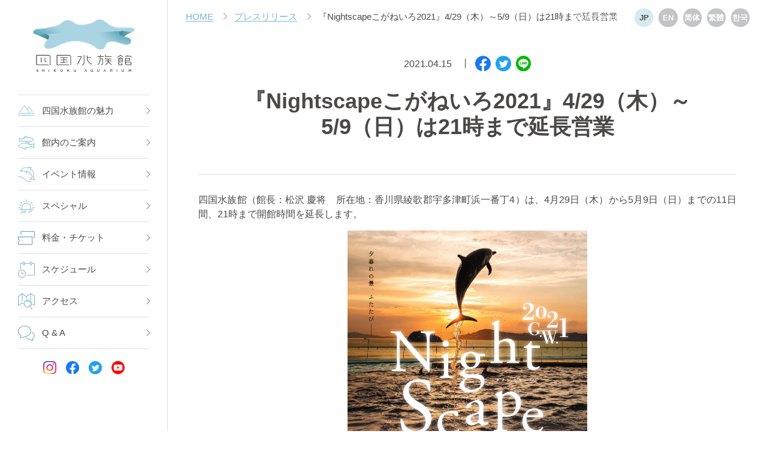

--- FILE ---
content_type: text/html; charset=UTF-8
request_url: https://shikoku-aquarium.jp/pressrelease/archive/337/
body_size: 8013
content:
<!DOCTYPE html>
<html lang="ja">
<head prefix="og: http://ogp.me/ns# fb: http://ogp.me/ns/fb# article: http://ogp.me/ns/article#">
<meta charset="utf-8">
<meta http-equiv="X-UA-Compatible" content="IE=edge">
<title>『Nightscapeこがねいろ2021』4/29（木）～5/9（日）は21時まで延長営業｜プレスリリース｜四国水族館</title>
<!-- Global site tag (gtag.js) - Google Analytics -->
<script async src="https://www.googletagmanager.com/gtag/js?id=UA-154549170-1"></script>
<script>
  window.dataLayer = window.dataLayer || [];
  function gtag(){dataLayer.push(arguments);}
  gtag('js', new Date());

  gtag('config', 'UA-154549170-1');
</script>

<!-- Google Tag Manager -->
<script>(function(w,d,s,l,i){w[l]=w[l]||[];w[l].push({'gtm.start':
new Date().getTime(),event:'gtm.js'});var f=d.getElementsByTagName(s)[0],
j=d.createElement(s),dl=l!='dataLayer'?'&l='+l:'';j.async=true;j.src=
'https://www.googletagmanager.com/gtm.js?id='+i+dl;f.parentNode.insertBefore(j,f);
})(window,document,'script','dataLayer','GTM-KTHTFWB');</script>
<!-- End Google Tag Manager -->

<!-- Google Tag Manager 2022/06/28 -->
<script>(function(w,d,s,l,i){w[l]=w[l]||[];w[l].push({'gtm.start':
new Date().getTime(),event:'gtm.js'});var f=d.getElementsByTagName(s)[0],
j=d.createElement(s),dl=l!='dataLayer'?'&l='+l:'';j.async=true;j.src=
'https://www.googletagmanager.com/gtm.js?id='+i+dl;f.parentNode.insertBefore(j,f);
})(window,document,'script','dataLayer','GTM-WSVLJCK');</script>
<!-- End Google Tag Manager -->

<meta name="viewport" content="width=device-width">
<meta name="format-detection" content="telephone=no">
<meta name="description" content="瀬戸内海や太平洋・黒潮、最後の清流四万十川や仁淀川など…。日本屈指の圧倒的な水景・四国水景をテーマにした水族館です。四国の玄関口・香川県宇多津町に位置しアクセスも良好です。">
<meta name="keywords" content="四国,香川県,観光,宇多津町,水族館,瀬戸内,瀬戸内海">
<!-- ogp -->


<meta name="twitter:card" content="summary_large_image">
<meta name="twitter:site" content="@shikokuaquarium">
<meta name="twitter:creator" content="@shikokuaquarium">
<!-- /ogp -->
<link rel="canonical" href="https://shikoku-aquarium.jp/pressrelease/archive/337/">

<link rel="shortcut icon" href="/favicon.ico">
<link rel="stylesheet" href="/common/css/ress.css">
<link rel="stylesheet" href="/common/css/common.css">
<link rel="stylesheet" href="/common/css/header.css">
<link rel="stylesheet" href="/common/css/footer.css">
<link rel="stylesheet" href="/common/modal.parking/modal_parking.css">
<link rel="stylesheet" href="/common/css/component.css">
<link rel="stylesheet" href="https://fonts.googleapis.com/css?family=Sorts+Mill+Goudy&display=swap">

<link rel="stylesheet" href="/common/js/slick/slick.css">
<link rel="stylesheet" href="/common/js/slick/slick-theme.css">
<link rel="stylesheet" href="/common/css/css_pressrelease.css">
<link rel="stylesheet" href="/common/css/css_pressrelease_detail.css">

<link rel="stylesheet" href="/common/css/print.css" media="print">
<!--[if lt IE 9]><script src="/common/js/html5shiv-printshiv.min.js"></script><![endif]-->
<!-- detail_ogp -->
<meta property="og:site_name" content="四国水族館｜四国・香川県の四国最大級の水族館">
<meta property="og:type" content="article">
<meta property="og:title" content="『Nightscapeこがねいろ2021』4/29（木）～5/9（日）は21時まで延長営業｜プレスリリース｜四国水族館">
<meta property="og:url" content="https://shikoku-aquarium.jp/pressrelease/archive/337/">
<meta property="og:description" content="四国水族館（館長：松沢 慶将　所在地：香川県綾歌郡宇多津町浜一番丁4）は、4月29日（木）から5月9日（日）までの11日間、21時まで開館時間を延長します。 夜の水族館では、イルミネーションで幻想的な雰囲気を演出します。夕暮れ時に開催するイ...">

<meta property="og:image" content="https://shikoku-aquarium.jp/pressrelease/upload/2021/04/b5f6fb7c348bdd2e5f58509562ba0bc9a28f30df.jpg">
<!-- /detail_ogp -->
</head>
<body id="top" class="page_pressrelease">
<!-- Google Tag Manager (noscript) -->
<noscript><iframe src="https://www.googletagmanager.com/ns.html?id=GTM-KTHTFWB"
height="0" width="0" style="display:none;visibility:hidden"></iframe></noscript>
<!-- End Google Tag Manager (noscript) -->
<!-- Google Tag Manager (noscript) 2022/06/28 -->
<noscript><iframe src="https://www.googletagmanager.com/ns.html?id=GTM-WSVLJCK"
height="0" width="0" style="display:none;visibility:hidden"></iframe></noscript>
<!-- End Google Tag Manager (noscript) -->
<!-- =============== header =============== -->
<header class="g_hd">

  <div class="logo">
    <a href="/">
      <img class="for_sp" src="/common/img/logo_standard.svg" alt="四国水族館">
      <img class="for_pc" src="/common/img/logo_vertical.svg" alt="">
    </a>
  </div>

  <nav class="g_nav for_sp">
    <div class="btn">
      <span></span>
    </div>
    <div class="panel">
   
      <div class="box_todays">
        <div class="program">
          <div class="ttl"><a class="link" href="/attraction/">本日の<br>プログラム</a></div>
        </div>
        <div class="parking modal_parking_open">
          <div class="ttl"><span class="link">駐車場の<br>空き状況</span></div>
        </div>
      </div>    
      <ul class="main">
        <li><a href="/about/"><div><span class="ico"><img src="/common/img/gnav_ico_about_blue.svg" alt=""></span><span class="txt">四国水族館の魅力</span></div></a></li>
        <li><a href="/information/"><div><span class="ico"><img src="/common/img/gnav_ico_hall_blue.svg" alt=""></span><span class="txt">館内のご案内</span></div></a></li>
        <li><a href="/attraction/"><div><span class="ico"><img src="/common/img/gnav_ico_event_blue.svg" alt=""></span><span class="txt">イベント情報</span></div></a></li>
        <li><a href="/special/"><div><span class="ico"><img src="/common/img/gnav_ico_special_blue.svg" alt=""></span><span class="txt">スペシャル</span></div></a></li>
        <li><a href="/ticket/"><div><span class="ico"><img src="/common/img/gnav_ico_ticket_blue.svg" alt=""></span><span class="txt">料金・チケット</span></div></a></li>
        <li><a href="/schedule/"><div><span class="ico"><img src="/common/img/gnav_ico_schedule_blue.svg" alt=""></span><span class="txt">スケジュール</span></div></a></li>
        <li><a href="/access/"><div><span class="ico"><img src="/common/img/gnav_ico_access_blue.svg" alt=""></span><span class="txt">アクセス</span></div></a></li>
        <li><a href="/qa/"><div><span class="ico"><img src="/common/img/gnav_ico_qa_blue.svg" alt=""></span><span class="txt">Q &amp; A</span></div></a></li>
      </ul>
      <ul class="sns">
        <li><a class="ig" href="https://www.instagram.com/shikoku_aquarium/" target="_blank"><img src="/common/img/ico_ig.png" alt="四国水族館のインスタグラム"></a></li>
        <li><a class="fb" href="https://www.facebook.com/shikokuaquarium/" target="_blank"><img src="/common/img/ico_fb_circle.png" alt="四国水族館のフェイスブック"></a></li>
        <li><a class="tw" href="https://twitter.com/shikokuaquarium" target="_blank"><img src="/common/img/ico_tw_circle.png" alt="四国水族館のツイッター"></a></li>
        <li><a class="yt" href="https://www.youtube.com/channel/UCauB61GghuPwz5aEFVFEkgA" target="_blank"><img src="/common/img/ico_yt_circle.png" alt="四国水族館のyoutube"></a></li>
      </ul>
  
    </div>
  </nav>
  
  <div class="lang">
    <div class="for_sp btn"><img class="for_sp" src="/common/img/hd_btn_lang.svg" alt="Select language"></div>
    <div class="for_pc ttl">Select language</div>
    <div class="panel">
      <ul class="change">
      <li><a class="current link" href="/">JP</a></li>
        <li><a class="link" href="/en/">EN</a></li>
        <li><a class="link" href="/cn/">简体<span class="for_sp_inline">中文</span></a></li>
        <li><a class="link" href="/tc/">繁體<span class="for_sp_inline">中文</span></a></li>
        <li><a class="link" href="/kr/">한국</a></li>
      </ul>
    </div>
  </div>
  
</header>
<!-- =============== /header =============== -->
<!-- =============== aside =============== -->
<aside id="sidebar" class="for_pc">
  <nav id="global-nav">
    <ul>
      <li class="gnav_about sub-menu">
        <a href="/about/"><span>四国水族館の魅力</span></a>
        <div class="sub-menu-nav">
          <p class="gn_ttl"><a href="/about/">四国水族館の魅力</a><span class="close"></span></p>
          <div class="sub_cont">
            <ul class="sub_imglink">
              <li><a href="/about/enjoywithchild.html"><img src="/common/img/gnav/gnav_about_01.png" alt="心が踊る。体験と発見 子どもと楽しむ四国水族館"></a></li>
              <li><a href="/about/enjoy.html"><img src="/common/img/gnav/gnav_about_02.png" alt="心が和む。癒しと寛ぎ 大人が楽しむ四国水族館"></a></li>
            </ul>              
          </div>
        </div>
      </li>
      <li class="gnav_info sub-menu">
        <a href="/information/"><span>館内のご案内</span></a>
        <div class="sub-menu-nav">
          <p class="gn_ttl"><a href="/information/">館内のご案内</a><span class="close"></span></p>
          <div class="sub_cont">
            <div class="box_sub_imglink">
              <ul class="sub_imglink box_imglink01">
                <li><a href="/information/setouchi.html"><img src="/common/img/gnav/gnav_info_01.png" alt=""><span>瀬戸内海エリア</span></a></li>
                <li><a href="/information/pacific.html"><img src="/common/img/gnav/gnav_info_02.png" alt=""><span>太平洋エリア</span></a></li>
                <li><a href="/information/river.html"><img src="/common/img/gnav/gnav_info_03.png" alt=""><span>清流・湖畔エリア</span></a></li>
              </ul>
              <ul class="sub_imglink box_imglink02">
                <li><a href="/information/dolphinlive.html"><img src="/common/img/gnav/gnav_info_04.png" alt=""><span>夕暮れの景</span></a></li>
                <li><a href="/information/activefield.html"><img src="/common/img/gnav/gnav_info_05.png" alt=""><span>水遊ゾーン</span></a></li>
              </ul>
            </div>
            <ul class="sub_textlink">
              <li class="btn_img bdr_btm"><a href="/information/ryugu.html"><img src="/common/img/gnav/gnav_info_mini_01.png" alt="龍宮の景"></a></li>
              <li><a href="/information/shop.html">お食事&amp;ショップ</a></li>
              <li><a href="/information/barrierfree.html">バリアフリー施設</a></li>
              <li><a href="/attraction/">プログラムスケジュール</a></li>
            </ul>
          </div>
        </div>
      </li>      
      <li class="gnav_attrction"><a href="/attraction/"><span>イベント情報</span></a></li>
      <li class="gnav_special sub-menu">
        <a href="/special/"><span>スペシャル</span></a>
          <div class="sub-menu-nav">
            <p class="gn_ttl"><a href="/special/">スペシャル</a><span class="close"></span></p>
            <div class="sub_cont">
              <ul class="sub_imglink">
                <li><a href="/special/blog/"><img src="/common/img/gnav/gnav_special_01.png" alt="四国水族館日記"></a></li>
                <!--<li><a href="/special/picture_book/"><img src="/common/img/gnav/gnav_special_02.png" alt="生きもの図鑑"></a></li>-->
                <li><a href="/special/sightseeing/"><img src="/common/img/gnav/gnav_special_03.png" alt="周辺観光情報"></a></li>
                <li><a href="https://youtube.com/playlist?list=PL9V_mtXXkSDdxhitBe84aQjozlDizfJx4" target="_blank"><img src="/common/img/gnav/gnav_special_04.png" alt="プロモーションムービー"></a></li>
                <li><a href="/sugoi_b-men/"><img src="/common/img/gnav/gnav_special_05.jpg" alt="四国水族館のココがすごい！「知られざるB面」"></a></li>
                <li><a href="/kagawa-trip/"><img src="/common/img/gnav/gnav_special_06.jpg" alt="四国水族館スタッフが行く！イチオシ香川旅"></a></li>
              </ul>              
            </div>
          </div>        
      </li>
      <li class="gnav_ticket sub-menu">
        <a href="/ticket/"><span>料金・チケット</span></a>
          <div class="sub-menu-nav">
            <p class="gn_ttl"><a href="/ticket/">料金・チケット</a><span class="close"></span></p>
            <div class="sub_cont">
              <ul class="sub_textlink">
                <li><a href="/ticket/#tab01">一般のお客さま</a></li>
                <li><a href="/ticket/#tab02">一般団体のお客さま</a></li>
                <li><a href="/ticket/#tab03">学校団体のお客さま</a></li>
                <li><a href="/ticket/otokudeshikoku.html">おトクdeシコク</a></li>              
              </ul>          
            </div>
          </div>          
      </li>
      <li class="gnav_schedule"><a href="/schedule/"><span>スケジュール</span></a></li>
      <li class="gnav_access"><a href="/access/"><span>アクセス</span></a></li>
      <li class="gnav_qa"><a href="/qa/"><span>Q &amp; A</span></a></li>
    </ul>
  </nav>
      <ul class="gnav_sns">
        <li><a class="ig" href="https://www.instagram.com/shikoku_aquarium/" target="_blank"><img src="/common/img/ico_ig.png" alt="四国水族館のインスタグラム"></a></li>
        <li><a class="fb" href="https://www.facebook.com/shikokuaquarium/" target="_blank"><img src="/common/img/ico_fb_circle.png" alt="四国水族館のフェイスブック"></a></li>
        <li><a class="tw" href="https://twitter.com/shikokuaquarium" target="_blank"><img src="/common/img/ico_tw_circle.png" alt="四国水族館のツイッター"></a></li>
        <li><a class="yt" href="https://www.youtube.com/channel/UCauB61GghuPwz5aEFVFEkgA" target="_blank"><img src="/common/img/ico_yt_circle.png" alt="四国水族館のyoutube"></a></li>
      </ul>
  
</aside>
<!-- =============== /aside =============== -->

<!-- =============== main_cont =============== -->
<main>
  <div class="main_cont">
    <!-- ===== blog_heading ===== -->
    <div class="blog_heading">
      <ul class="breadcrumb">
        <li><a href="/">HOME</a></li>
        <li><a href="/pressrelease/">プレスリリース</a></li>
        <li>『Nightscapeこがねいろ2021』4/29（木）～5/9（日）は21時まで延長営業</li>
      </ul>
    </div>
    <!-- ===== /blog_heading ===== -->

    <!-- ===== box_post ===== -->
    <section class="box_post effect_fade">
      <div class="post_header">
        <div class="date">2021.04.15</div>
        <ul class="sns">
  <li><a target="_blank" href="https://www.facebook.com/sharer/sharer.php?u=https://shikoku-aquarium.jp/pressrelease/archive/337/" alt="Facebookでシェア"><img src="/common/img/ico_fb_circle.png" alt="Facebookでシェア"></a></li>
  <li><a target="_blank" href="http://twitter.com/share?url=https://shikoku-aquarium.jp/pressrelease/archive/337/" alt="Twitterでシェア"><img src="/common/img/ico_tw_circle.png" alt="Twitterでシェア"></a></li>
  <li><a target="_blank" href="http://line.me/R/msg/text/?https://shikoku-aquarium.jp/pressrelease/archive/337/" alt="LINEでシェア"><img src="/common/img/ico_line_circle.png" alt="Lineでシェア"></a></li>
</ul>
      </div>

      <div class="post_cont effect_fade">
        <h1 class="post_ttl">『Nightscapeこがねいろ2021』4/29（木）～5/9（日）は21時まで延長営業</h1>

        
      
        <p>四国水族館（館長：松沢 慶将　所在地：香川県綾歌郡宇多津町浜一番丁<span>4</span>）は、<span>4</span>月<span>29</span>日（木）から<span>5</span>月<span>9</span>日（日）までの<span>11</span>日間、<span>21</span>時まで開館時間を延長します。</p>
<p><img alt="夜間開館2021ポスターデータ.jpg" src="/pressrelease/upload/2021/04/b5f6fb7c348bdd2e5f58509562ba0bc9a28f30df.jpg" width="400" height="566" class="mt-image-center" style="text-align: center; display: block; margin: 0 auto 20px;" /></p>
<p>夜の水族館では、イルミネーションで幻想的な雰囲気を演出します。夕暮れ時に開催するイルカサンセットプログラムでは、夕空のグラデーションとイルカのシルエットがとても美しく、まるで絵画のような景色をご覧いただけます。</p>
<p>昼間とは一味違った演出で、落ち着いた雰囲気の夜の水族館をお楽しみください。</p>
<p>【<span>Nightscape</span>こがねいろ<span>2021</span>】</p>
<p>期間：<span>2021</span>年<span>4</span>月<span>29</span>日（木）～<span>5</span>月<span>9</span>日（日）</p>
<p>営業時間：<span>9</span>：<span>00</span>～<span>21</span>：<span>00</span>（最終入館は<span>20</span>：<span>30</span>）</p>
<p>料金：通常の入館料と同じ</p>
<p>■夜間イルミネーション演出</p>
<p>18時頃からライトアップやイルミネーションなど、特別な空間演出で幻想的な世界へと誘います。</p>
<p><img alt="光の演出イメージ.jpg" src="/pressrelease/upload/2021/04/1dd7edf8fb136670edc2b659b92201e0a4b53438.jpg" width="551" height="367" class="mt-image-center" style="text-align: center; display: block; margin: 0 auto 20px;" /></p>
<p><img alt="光の切り絵ランタン.jpeg" src="/pressrelease/upload/2021/04/e88d25934fd866db4275fc4fbb6c1702b593873d.jpeg" width="550" height="412" class="mt-image-center" style="text-align: center; display: block; margin: 0 auto 20px;" /></p>
<p><img alt="イルカデッキ.jpg" src="/pressrelease/upload/2021/04/59aca8741a81562a00c90822180a7f8a69dd7851.jpg" width="551" height="367" class="mt-image-center" style="text-align: center; display: block; margin: 0 auto 20px;" /></p>
<p style="text-align: center;"><strong>夜間演出イメージ</strong></p>
<p>■イルカサンセットプログラム</p>
<p>瀬戸内海に沈む夕日とイルカたちの共演をご覧下さい。プログラム中はもちろん、プログラム終了後の夕日が沈むまでの時間帯にも、たくさんのシャッターチャンスがあります。</p>
<p><img alt="サンセットプログラム.jpg" src="/pressrelease/upload/2021/04/ea51d91d6ddffa23c16a7848b3ba0ae1f411ed1e.jpg" width="340" height="509" class="mt-image-center" style="text-align: center; display: block; margin: 0 auto 20px;" /></p>
<p>「＃シャッターチャンスタイム」「＃マジックアワー」を付けて<span>SNS</span>に投稿するなど、まるで絵画のような景色をお楽しみください。</p>
<p>開演時間：<span>18</span>：<span>30</span>～（約<span>15</span>分間）</p>
<p>場所：イルカ棟<span>2</span>階　海豚プール・サンセットデッキ</p>
<p></p>
<p>※当館では、館内の密集・密接の防止など、新型コロナウイルス感染防止対策を実施しています。館内では感染防止対策にご協力ください。また、ご来館については、お住まい（生活圏）の自治体要請状況を踏まえてご判断下さい。感染拡大状況によっては、一部展示・プログラムを中止することがあります。</p>
<p></p>
<p>【リリース資料】</p>
<p><a href="/pressrelease/upload/2021/04/68db7fd3e8ab65c2bbeca4e3819a34d7f9b64420.pdf">20210415Release 夜間延長営業.pdf</a></p>
        
        
      </div>

      <aside class="post_footer effect_fade">
        <p class="ttl">SNSで記事をシェアしよう！</p>
        <ul class="sns">
  <li><a class="fb" target="_blank" href="https://www.facebook.com/sharer/sharer.php?u=https://shikoku-aquarium.jp/pressrelease/archive/337/"><img src="/common/img/ico_fb.png" alt="Facebookでシェア"></a></li>
  <li><a class="tw" target="_blank" href="http://twitter.com/share?url=https://shikoku-aquarium.jp/pressrelease/archive/337/"><img src="/common/img/ico_tw.png" alt="Twitterでシェア"></a></li>
  <li><a class="line" target="_blank" href="http://line.me/R/msg/text/?https://shikoku-aquarium.jp/pressrelease/archive/337/"><img src="/common/img/ico_line.png" alt="Lineでシェア"></a></li>
</ul>
      </aside>
      
      <div class="pager effect_fade">
        <a class="prev" href="/pressrelease/archive/329/">前の記事へ</a>
        <a class="top" href="/pressrelease/">一覧へ戻る</a>
        <a class="next" href="/pressrelease/archive/340/">次の記事へ</a>
      </div>

    </section>
    <!-- ===== /box_post ===== -->
    

  </div>
</main>
<!-- =============== /main_cont =============== -->

<!-- =============== footer =============== -->
<footer class="g_ft effect_fade">
  <address class="author">
    <p class="name"><img class="for_sp" src="/common/img/logo_vertical.svg" alt="四国水族館"><img class="for_pc" src="/common/img/logo_standard.svg" alt=""></p>
    <div class="info">
      <span class="add">〒769-0201香川県綾歌郡宇多津町浜一番丁４</span>
      <span class="tel">TEL：0877-49-4590</span>
    </div>
  </address>
  <!--SP用ナビ-->
  <div id="ftr_nav_sp" class="for_sp">
    <dl class="nav_link">
      <dt><a href="/">ホーム</a></dt>
    </dl>
    <dl class="nav_tgl">
      <dt>四国水族館の魅力</dt>
      <dd>
        <ul class="nav_tgl_submenu">
          <li><a href="/about/">四国水族館の魅力TOP</a></li>
          <li><a href="/about/enjoywithchild.html">子どもと楽しむ四国水族館</a></li>
          <li><a href="/about/enjoy.html">大人が楽しむ四国水族館</a></li>
        </ul>
      </dd>
    </dl>
    <dl class="nav_tgl">
      <dt>館内のご案内</dt>
      <dd>
        <ul class="nav_tgl_submenu">
          <li><a href="/information/">館内のご案内TOP</a></li>
          <li><a href="/information/setouchi.html">瀬戸内海エリア</a></li>
          <li><a href="/information/pacific.html">太平洋エリア</a></li>
          <li><a href="/information/river.html">清流・湖畔エリア</a></li>
          <li><a href="/information/dolphinlive.html">夕暮れの景</a></li>
          <li><a href="/information/activefield.html">水游ゾーン</a></li>          
          <li><a href="/information/ryugu.html">龍宮の景</a></li>
          <li><a href="/information/shop.html">お食事&amp;ショップ</a></li>
          <li><a href="/information/barrierfree.html">バリアフリー施設</a></li>          
          <li><a href="/schedule/">プログラムスケジュール</a></li>
        </ul>
      </dd>
    </dl>
    <dl class="nav_link">
      <dt><a href="/attraction/">イベント情報</a></dt>
    </dl>
    <dl class="nav_tgl">
      <dt>スペシャル</dt>
      <dd>
        <ul class="nav_tgl_submenu">
          <li><a href="/special/">スペシャルTOP</a></li>
          <li><a href="/special/blog/">四国水族館日記</a></li>
          <!--<li><a href="/special/picture_book/">生きもの図鑑</a></li>-->
          <li><a href="/special/sightseeing/">四国を巡る四国観光情報</a></li>
          <li><a href="/sugoi_b-men/">四国水族館のココがすごい！「知られざるB面」</a></li>
          <li><a href="/kagawa-trip/">四国水族館スタッフが行く！イチオシ香川旅</a></li>
        </ul>
      </dd>
    </dl>
    <dl class="nav_tgl">
      <dt>料金・チケット</dt>
      <dd>
        <ul class="nav_tgl_submenu">
          <li><a href="/ticket/">料金・チケットTOP</a></li>
          <li><a href="/ticket/otokudeshikoku.html">おトクdeシコク</a></li>
        </ul>
      </dd>
    </dl>
    <dl class="nav_link">
      <dt><a href="/schedule/">スケジュール</a></dt>
    </dl>
    <dl class="nav_link">
      <dt><a href="/access/">アクセス</a></dt>
    </dl>
    <dl class="nav_link">
      <dt><a href="/qa/">Q&amp;A</a></dt>
    </dl>
    <dl class="nav_link">
      <dt><a href="/news/">トピックス</a></dt>
    </dl>    
  </div>
  <!--/SP用ナビ-->    
  <ul class="link"> 
    <li>
      <a href="/company/">運営会社の紹介</a>
    </li>
    <li>
      <a href="/siteinfo/policy.html">プライバシーポリシー</a>
    </li>
    <li>
      <a href="/company/#animals">動物取扱業に関する表示</a>
    </li>
    <li>
      <a href="/contact/">お問い合わせ</a>
    </li>
    <li>
      <a href="/pressrelease/">プレスリリース</a>
    </li>
    <li>
      <a href="/recruit/">採用情報</a>
    </li>
    <li>
      <a href="/sponsorship/">スポンサーシップ・プログラム</a>
    </li>
    <li>
      <a href="/siteinfo/link.html">著作権とリンク</a>
    </li>    
  </ul>
  <p class="copy"><small><span>Copyright &copy; SHIKOKU AQUARIUM. </span><span>All Rights Reserved.</span></small></p>
</footer>
<!-- =============== /footer =============== -->
<!-- pageTop -->
<div id="pagetop" class="pagetop">
  <img src="/common/img/ft_btn_pagetop.png" alt="ページTOP">
</div>
<!-- /pageTop -->
<!-- =============== modal_parking =============== -->
<script src="/common/modal.parking/script_parking.js"></script>
<section class="modal_parking">
  <div id="ajaxreload"><div class="btn_close"><img src="/common/modal.parking/img/parking _close_btn.svg" alt=""></div>
    

<!-- parking detail -->
  <div class="parking_head">
    <h4 class="ttl">現在の駐車場空き状況</h4>
  </div>
  <div class="cont">
    <table class="tbl_status">
      <tbody>
        <tr>
          <th class="blank"></th>
          <th class="capacity">収容台数</th>
          <th class="capacity">残り台数</th>
        </tr>
        <tr>
          <th class="type">四国水族館駐車場</th>
          <td>223<span class="small">台</span></td>
          <td>
            217<span class="small">台</span> 
          </td>
        </tr>
      </tbody>
    </table>
    <div class="box_btn"><button class="reload" onclick="dojQueryAjax()">更新</button></div> 
    
    <h3 class="ttl_lv3">ご注意</h3>
    <ul class="kome">
      <li>空き情報の更新のタイミングには時間差がございますので、目安としてご利用下さい。</li>
      <li>満車の場合はご利用いただけませんので、あらかじめご了承下さい。（満車の場合は、臨時駐車場をご利用いただくことになります）</li>
    </ul>
  </div>     
<!-- /parking detail -->

  </div>    
  <div class="btn_close"><img src="/common/modal.parking/img/parking _close_btn.svg" alt=""></div>   
  <div class="cmn_btn pblue btn_map btn_go_map"><a href="/access/#parking"><span>駐車場マップはこちら</span></a></div>
</section>
<!-- =============== modal_parking =============== -->
<div id="overlay"></div>


<!-- script -->
<script src="/common/js/jquery-3.4.1.min.js"></script>
<script src="/common/js/scrollsmoothly.js"></script>
<script src="/common/js/jquery.matchHeight.js"></script>
<script src="/common/js/script.js"></script>

<script src="/common/js/slick/slick.min.js"></script>
<script src="/common/js/script_pressrelease_detail.js"></script>
<!-- /script -->

<div id="overlay"></div>
</body>
</html>


--- FILE ---
content_type: text/css
request_url: https://shikoku-aquarium.jp/common/css/common.css
body_size: 1338
content:
@charset "utf-8";
/* -----------------------------------------------------------------
 common
----------------------------------------------------------------- */

.margin_standard {
	width:94%;
	max-width:1200px;
	margin-left:auto;
	margin-right:auto;
}

/*---------- clearfix ----------*/
.clearfix::after {
  content: '';
  display: block;
  clear: both;
}


/*---------- effect_fadein ----------*/
.effect_fade {
	opacity : 0;
	transform : translate(0, 20px);
	transition : all 1.5s ease;
}

.effect_fade.effect_scroll {
	opacity : 1;
	transform : translate(0, 0);
}

/*---------- overlay ----------*/
#overlay {
	display:none;
    position: fixed;
	top:0;
    width: 100vw;
    height: 100vh;
}
/*---------- body.fixed ----------*/
body.fixed {
    position: fixed;
    width: 100%;
    height: 100%;
    left: 0;
}

/*---------- link ----------*/
a {
  color: #4b4948;
  text-decoration:none;
}

/*---------- font ----------*/
.font_bold {
	font-weight:bold;
}
.text_center {
	text-align:center;
}

/*---------- color ----------*/
.collar_red {
	color:red;
}
/*---------- inline_block ----------*/
.inline_block {
	display:inline-block;
}

/*---------- margin ----------*/
.mt_00 {
	margin-top:0 !important;
}
.mt_06em {
	margin-top:.6em !important;
}
.mt_1em {
	margin-top:1em !important;
}
.mt_2em {
	margin-top:2em !important;
}
.mt_3em {
	margin-top:3em !important;
}
.mt_4em {
	margin-top:4em !important;
}
.mt_5em {
	margin-top:5em !important;
}


/* -----------------------------------------------------------------
 page_heading
----------------------------------------------------------------- */
.page_heading {
	background:url(/common/img/heading_bg_sp.jpg) no-repeat center center;
	background-size:cover;
}

@media screen and (min-width: 768px) {
.page_heading {
	background:url(/common/img/heading_bg_pc.jpg) no-repeat center center;
	background-size:cover;
}
}

/*---------- h1 ----------*/
.page_heading h1 {
	padding:6vw 0;
	padding-bottom: calc(6vw + 1.2rem);
	line-height:1.2;
	text-align:center;
	font-size:1.96em;
	color:#fff;
}
.page_heading h1 .ico {
	display:inline-block;
	width:1em;
	height:1em;
	margin-right:0.3em;
}
.page_heading h1 .ico img {
	display:inline;
	width:100%;
}

@media screen and (min-width: 768px) {
.page_heading h1 {
	display: flex;
	justify-content: center;
	align-items: center;
	padding:.9em 0 1.31em;
	padding:1em 0 1.5em;
	font-size:2.1em;
}
}

/* -----------------------------------------------------------------
 breadcrumb(common)
----------------------------------------------------------------- */
.breadcrumb {
	padding: .8em 3% 0;
}
.breadcrumb li {
	display:inline;
	line-height: 1;
	font-size: 0.928em;
}
.breadcrumb li >* {
	display:inline;
}
.breadcrumb li a {
	display:inline-block;
	color:#76b5d5;
}
.breadcrumb li a::after {
	content:"";
	display:block;
	width:100%;
	height:1px;
	background:#76b5d5;
	transition:all .3s ease;
}
.breadcrumb li:nth-child(n+2) {
	padding-left: 2em;
	background: url("/common/img/arrow_standard_black.svg") left 0.6em center no-repeat;
	background-size: .8em .8em;
}
@media screen and (min-width: 768px) {
.breadcrumb li {
	font-size: 0.833em;
}
.breadcrumb li a:hover::after {
	background:transparent !important;
}
}

/*---------- .page_heading .breadcrumb ----------*/
.page_heading .breadcrumb li {
	color: #fff;
}
.page_heading .breadcrumb li a {
	color: #fff;
}
.page_heading .breadcrumb li a::after {
	background:#fff;
}
.page_heading .breadcrumb li:nth-child(n+2) {
	background: url("/common/img/arrow_standard_white.svg") left 0.5em center no-repeat;
	background-size: .8em .8em;
}


/* -----------------------------------------------------------------
 body
----------------------------------------------------------------- */
body {
  overflow-wrap: break-word;
  overflow-y: scroll;
  background-color: #fff;
  -webkit-text-size-adjust: none;
  word-wrap: break-word;
  line-height: 1.5;
  font-family: "游ゴシック Medium", "Yu Gothic Medium", "游ゴシック体", YuGothic, "ヒラギノ角ゴシック Pro", "Hiragino Kaku Gothic Pro", "メイリオ", Meiryo, sans-serif;
  font-size: 14px;
  color: #4b4948;
}
@media screen and (min-width: 375px) {
body {
	font-size:calc(0.875rem + 4 * (100vw - 375px) / 649); /* w375のとき14px → w1024のとき18px */ 
}
}
@media screen and (min-width: 1024px) {
body {
	font-size:18px;
}
}


/* -----------------------------------------------------------------
 main_cont
----------------------------------------------------------------- */
.main_cont {
	margin-top:60px;
  overflow:hidden;
}
.page_home .main_cont {
	margin-top:0;
}

@media screen and (min-width: 768px) {
.main_cont {
	margin-top:0;
	margin-left:240px;
}
}
@media screen and (min-width: 1024px) {
.main_cont {
	margin-left:280px;
}

}

/* -----------------------------------------------------------------
 for_sp / for_pc
----------------------------------------------------------------- */
.for_sp {
	display:block;
}
.for_sp_inline {
	display:inline;
}
.for_pc {
	display:none;
}
.for_pc_inline {
	display:none;
}
.for_sp_text_center {
	text-align:center;
}

@media screen and (min-width: 768px) {
.for_sp {
	display:none;
}
.for_sp_inline {
	display:none;
}
.for_pc {
	display:block;
}
.for_pc_inline {
	display:inline;
}
.for_pc_text_center {
	text-align:center;
}


}




--- FILE ---
content_type: text/css
request_url: https://shikoku-aquarium.jp/common/css/header.css
body_size: 5549
content:
@charset "utf-8";

/* -----------------------------------------------------------------
 header
----------------------------------------------------------------- */
.g_hd {
	z-index:999;
	position:fixed;
	top:0;
	left:0;
	width:100%;
	height:60px;
	background:#fff;
}
.g_hd .logo {
	width:61.6vw;
	height:60px;
	max-width:263px;
	margin-left: 4vw;
	display:flex;
    align-items: center;
}
.g_hd .logo img {
	width:100%;
}
/*---------- g_hd(transition) ----------*/
.g_hd{
	transition:all 1s ease;
}
.g_hd.hide{
	transform: translateY(-100%);
	opacity:0;
}





@media screen and (min-width: 768px) {
.g_hd {
	max-width:240px;
	height:auto;
	border-right: #dedede 1px solid;
}
.g_hd .logo {
	width:172px;
	height:92px;
	margin: 30px auto;
}
/*---------- g_hd(transition) ----------*/
.g_hd.hide{
	transform: none;
	opacity:1;
}

}
@media screen and (min-width: 1024px) {
.g_hd {
	max-width:280px;
	height:auto;
}
}


/* -----------------------------------------------------------------
 g_nav
----------------------------------------------------------------- */
.g_hd .g_nav {
}
@media screen and (min-width: 768px) {
.g_hd .g_nav {
	height:calc(100vh - 149.6px);
}
}


/*---------- g_nav btn ----------*/
.g_hd .g_nav .btn {
	position:absolute;
	top:0;
	right:0;
	width:52px;
	height:60px;
	box-sizing:border-box;
	z-index:2;
}
.g_hd .g_nav .btn >span {
	display:block;
	position:relative;
	top: calc(50% - 1px);
	width:50%;
	height:2px;
	margin:0 auto;
	background:#afd6e2;
}
.g_hd .g_nav .btn >span::before,
.g_hd .g_nav .btn >span::after {
	content:"";
	display:block;
	position:absolute;
	width:100%;
	height:2px;
	background:#afd6e2;
}
.g_hd .g_nav .btn >span,
.g_hd .g_nav .btn >span::before,
.g_hd .g_nav .btn >span::after {
	transition: all .4s;
}
.g_hd .g_nav .btn >span::before {
	top:-8px;
}
.g_hd .g_nav .btn >span::after {
	top:8px;
}
/*-- active --*/
.g_hd .g_nav .btn.active >span {
	background:transparent;
}
.g_hd .g_nav .btn.active >span::before {
	transform:rotate(45deg);
	top:0;
}
.g_hd .g_nav .btn.active >span::after {
	transform:rotate(-45deg);
	top:0;
}
@media screen and (min-width: 414px) {
.g_hd .g_nav .btn {
	width:60px;
}

}


/*---------- g_nav panel ----------*/
.g_hd .g_nav .panel {
	display:none;
	overflow-y:auto;
	position:fixed;
	top:0;
	bottom:0;
	left:0;
	right:0;
	width:100%;
	padding-top:60px;
	background:#fff;
	z-index:1;
}
/*-- active --*/
.g_hd .g_nav .panel.active {
}

/*-- box_todays --*/
.g_hd .g_nav .panel >.box_todays {
	display:flex;
	justify-content: space-between;
	width:92%;
	margin-left:auto;
	margin-right:auto;
	text-align:center;
}
.g_hd .g_nav .panel >.box_todays * {
	font-weight:bold;
	line-height:1.3;
}
.g_hd .g_nav .panel >.box_todays .ttl {
	position:relative;
	font-size:1.07em;
}
.g_hd .g_nav .panel >.box_todays .program,
.g_hd .g_nav .panel >.box_todays .parking {
	align-self: center;
	width:48%;
	padding:.8em 0;
}
.g_hd .g_nav .panel >.box_todays .program .ttl::after,
.g_hd .g_nav .panel >.box_todays .parking .ttl::after {
	content:"";
	display:block;
	position:absolute;
	top:calc(50% - .5em);
	right:.5em;
	width:1em;
	height:1em;
	margin-left:.5em;
	background:url(/common/img/arrow_standard_black.svg) no-repeat center center;
	background-size:contain;
}
.g_hd .g_nav .panel >.box_todays .program .ttl .link,
.g_hd .g_nav .panel >.box_todays .parking .ttl .link {
	display: flex;
	justify-content: center;
	align-items: center;
	padding:.75em 0;
	border:#4b4948 1px solid;
	border-radius:5px;
}
.g_hd .g_nav .panel >.box_todays .program .ttl .link::after,
.g_hd .g_nav .panel >.box_todays .parking .ttl .link::after {
	content:"";
	display:block;
	width:1.7em;
	height:1.7em;
	margin-left:.5em;
}
.g_hd .g_nav .panel >.box_todays .program .ttl .link::after {
	background:url(/common/img/ico_calendar_gray.svg) no-repeat center center;
	background-size:auto 100%;
}
.g_hd .g_nav .panel >.box_todays .parking .ttl .link::after {
	background:url(/common/img/ico_parking_gray.svg) no-repeat center center;
	background-size:auto 100%;
}

@media screen and (min-width: 768px) {
.g_hd .g_nav .panel >.box_todays {
	display:none;
}
}

/*-- main --*/
.g_hd .g_nav .panel .main {
	font-size:14px;
	font-size:1em;
}
.g_hd .g_nav .panel .main {
	display:flex;
	flex-wrap: wrap;
	justify-content: center;
	align-items: center;
}
.g_hd .g_nav .panel .main li {
	width:50%;
	border-bottom:#dedede 1px solid;
}
.g_hd .g_nav .panel .main li:nth-of-type(-n+2) {
	border-top:#dedede 1px solid;
}
.g_hd .g_nav .panel .main li:nth-of-type(odd) {
	border-right:#dedede 1px solid;
}
.g_hd .g_nav .panel .main li a {
	display:block;
}

.g_hd .g_nav .panel .main li a div {
	height:4.6em;
	margin:0 5% 0 7%;
	display:flex;
    align-items: center;
}
.g_hd .g_nav .panel .main li a div .ico {
	width:15%;
}
.g_hd .g_nav .panel .main li a div .txt {
	width:78%;
	margin-left:4%;
	line-height:1.2;
}
.g_hd .g_nav .panel .main li a div::after {
	content:"";
	display:block;
	width:1em;
	height:1em;
	background:url(/common/img/arrow_standard_black.svg) no-repeat right;
}

/*-- main(current) --*/
.g_hd .g_nav .panel .main li.current::after {
	content:"";
	display:block;
	width:100%;
	height:1px;
	margin-left:0%;
	background:#96c6df;
}
.g_hd .g_nav .panel .main li.current a {
	background:#96c6df;
	color:#fff;

}
.g_hd .g_nav .panel .main li.current a div::after {
	background:url(/common/img/arrow_standard_white.svg) no-repeat right;
}



@media screen and (min-width: 768px) {
.g_hd .g_nav .panel .main {
	display:display;
	font-size:15px;
	font-size:.83em;
}
.g_hd .g_nav .panel .main li {
	width:100%;
	border-bottom:none;
}
.g_hd .g_nav .panel .main li:nth-of-type(-n+2) {
	border-top:none;
}
.g_hd .g_nav .panel .main li:nth-of-type(odd) {
	border-right:none;
}
.g_hd .g_nav .panel .main li::after {
	content:"";
	display:block;
	width:74%;
	height:1px;
	margin-left:13%;
	background:#dedede;
}
.g_hd .g_nav .panel .main li a div {
	width:205px;
	height:3.33em;
	margin:0 auto;
}
.g_hd .g_nav .panel .main li:first-of-type a div {
	border-top:#dedede 1px solid;
}
.g_hd .g_nav .panel .main li a div .ico {
	margin-left:3%;
}
.g_hd .g_nav .panel .main li a div .txt {
	width:73%;
	margin-left:7%;
}
.g_hd .g_nav .panel .main li a div::after {
	margin-right:2%;
}

/*-- main(hover) --*/
.g_hd .g_nav .panel .main li:hover::after {
	content:"";
	display:block;
	width:100%;
	height:1px;
	margin-left:0%;
	background-color:#96c6df;
}
.g_hd .g_nav .panel .main li a {
	transition:background-color .3s ease;
}
.g_hd .g_nav .panel .main li:hover a {
	background:#96c6df;
	color:#fff;
}
.g_hd .g_nav .panel .main li a div {
	transition:all .3s ease;
}
.g_hd .g_nav .panel .main li a:hover div::after {
	background:url(/common/img/arrow_standard_white.svg) no-repeat right;
}
}



/*-- sns --*/
.g_hd .g_nav .panel .sns {
	display:flex;
	width:16em;
	margin:1.42em auto;
    align-items: center;
	justify-content:center;
}
.g_hd .g_nav .panel .sns li {
	width:calc(100% / 3);
}
.g_hd .g_nav .panel .sns li a {
	position:relative;
	display:flex;
    align-items: center;
	width:2.3em;
	height:2.3em;
	margin:auto;
}
.g_hd .g_nav .panel .sns li a img {
	position:absolute;
}
.g_hd .g_nav .panel .sns li a img:nth-of-type(1) {
	opacity:1;
}
.g_hd .g_nav .panel .sns li a img:nth-of-type(2) {
	opacity:0;
}



@media screen and (min-width: 768px) {
.g_hd .g_nav .panel .sns {
	width:155px;
	margin:.93em auto 1.625em;
}
.g_hd .g_nav .panel .sns li a {
	width:1.25em;
	height:1.25em;
}
.g_hd .g_nav .panel .sns li a img {
	transition:all .5s ease;
}
.g_hd .g_nav .panel .sns li a:hover img {
	transform: scale(1.1);
}

}



/*-- ticket --*/
.g_hd .g_nav .panel .ticket {
	font-size:16px;
	font-size:1.178em;
}
.g_hd .g_nav .panel .ticket .link {
	display:block;
	width:92%;
	margin-left:auto;
	margin-right:auto;
	padding:1.7em 0;
	background:#04b0d9;
	box-shadow: 0 0 40px #0a87e6 inset ,60px 0 50px #0a87e6 inset ,-60px 0 50px #0a87e6 inset;
	text-align:center;
	font-weight:bold;
	color:#fff;
}
.g_hd .g_nav .panel .ticket .link::after {
	content:"";
	display:inline-block;
	position: absolute;
	right:8%;
	width:1.2em;
	height:1em;
	margin-left:.8em;
	background:url(/common/img/arrow_extra01_white.svg) no-repeat center center;
	background-size:contain;
}
@media screen and (min-width: 768px) {
.g_hd .g_nav .panel {
	display:block;
	position:static;
	top:0;
	bottom:0;
	right:0;
	width:auto;
	padding-top:0;
}
.g_hd .g_nav .panel .ticket {
	font-size:18px;
	font-size:1em;
}
.g_hd .g_nav .panel .ticket .link {
	display:block;
	width:100%;
	padding:1.17em 0;
	transition:all .3s ease;
}
.g_hd .g_nav .panel .ticket a:hover {
	background:#04b0d9;
	box-shadow: none;
}

.g_hd .g_nav .panel .ticket .link::after {
	position:static;
	right:auto;
	width:1em;
	margin-left:.4em;
}
}
@media screen and (min-width: 1024px) {
.g_hd .g_nav .panel .ticket .link::after {
	width:1.1em;
	margin-left:.6em;
}
}



/*---------- lang ----------*/
.g_hd .lang .btn {
	display:flex;
    align-items: center;
	position:absolute;
	top:0;
	right:40px;
	width:53px;
	height:60px;
	padding: 5px 5px 0;
	box-sizing:border-box;
	transition: all .4s;
}
.g_hd .lang .btn img {
	width:100%;
}
.g_hd .lang .btn.active {
	background:#f3f3f3;
}



@media screen and (min-width: 414px) {
.g_hd .lang .btn {
	right:60px;
	width:60px;
}
}
@media screen and (min-width: 768px) {
.g_hd .lang {
	display:flex;
	align-items: center;
    position: fixed;
    right: 1.62em;
    top: .8em;
}
.g_hd .lang .btn {
	display:none;
}
.g_hd .lang .ttl {
	display:none;
	font-size:.66em;
	color:#fff;
}
/*-- toppageのみ --*/
body.page_home .g_hd .lang {
    top: 1.62em;
}

/*-- Select language　黒文字 --*/
body.page_home .g_hd .lang .ttl,
body.page_news .g_hd .lang .ttl {
	color:#4b4948;
}


/*---------- g_hd(transition) ----------*/
.g_hd .lang {
	transition:all 1s ease;
}
.g_hd .lang.hide{
	transform: translateY(-100%);
	opacity:0;
}
}
@media screen and (min-width: 1024px) {
.g_hd .lang .ttl {
	display:block;
}
}


/*---------- lang panel ----------*/
.g_hd .lang .panel {
	display:none;
	overflow-y:scroll;
	position:fixed;
	top:60px;
	right:60px;
	width:8em;
	margin-right:-4em;
	padding-top:0.5em;
	padding-bottom:0.5em;
	background:#f3f3f3;
}
.g_hd .lang .panel .change li .link {
	display:block;
	padding:0.5em 0;
	text-align:center;
	text-decoration:underline;
	font-weight:bold;
	color:#999;
}
.g_hd .lang .panel .change li .link.current {
	text-decoration:none;
	color:#afd6e2;
}
@media screen and (min-width: 414px) {
.g_hd .lang .panel {
	right:90px;
}
}

@media screen and (min-width: 768px) {
.g_hd .lang .panel {
	display:block;
	overflow-y:auto;
	position:static;
	width:auto;
	margin-right:0;
	padding-top:0;
	padding-bottom:0;
	background:transparent;
}
.g_hd .lang .panel .change {
	display:flex;
}
.g_hd .lang .panel .change li {
	margin-left:.5em;
}
.g_hd .lang .panel .change li .link {
	display:flex;
	justify-content: center;
	align-items: center;
	width:2.4em;
	height:2.4em;
	border-radius:50%;
	background:rgba(133,137,139,.5);
	white-space:nowrap;
	text-decoration:none;
	font-size:0.72em;
	color:#fff;
	transition:all .3s ease;
}
.g_hd .lang .panel .change li .link.current {
	background:rgba(175,214,226,.5);
	color:#4b4948;
}
.g_hd .lang .panel .change li a.link:hover {
	background:rgba(175,214,226,1);
	color:#4b4948;
}
/*-- toppageのみ --*/
body.page_home .g_hd .lang .panel .change li .link {
	background:rgba(183,187,189,1);
}
body.page_home .g_hd .lang .panel .change li .link.current {
	background:rgba(175,214,226,1);
}


}



/* -----------------------------------------------------------------
 sidebar/PC
----------------------------------------------------------------- */
#sidebar {
	font-size: 15px;
	padding-top:158px;
	width: 280px;
	height: 100%;
	z-index: 990;
	position: fixed;
  top:0;
  left: 0;
	color: #033560;
  border-right: #dedede 1px solid;
}
#global-nav ul {
	list-style: none;
	margin-left: 0;
}
#global-nav > ul > li {
	position: relative;
}

#global-nav > ul > li > a {
	color: #4b4948;
	text-decoration: none;
	display: block;
	-moz-transition: background-color .3s linear;
	-webkit-transition: background-color .3s linear;
	transition: background-color .3s linear;
}
#global-nav > ul > li > a > span {
  display: block;
  margin: 0 30px;
  padding: 15px 0 15px 40px;
	position: relative;
  border-bottom: #dedede 1px solid;  
}
#global-nav > ul > li:first-child > a > span {
  border-top: #dedede 1px solid;  
}
#global-nav > ul > li > a > span:after {
	content: "";
	position: absolute;
	top: 0;
	bottom: 0;
	right: 0;
	margin: auto;
	vertical-align: middle;
	width: 8px;
	height: 8px;
	border-top: 1px solid #8e8e8e;
	border-right: 1px solid #8e8e8e;
	-moz-transform: rotate(45deg);
	-webkit-transform: rotate(45deg);
	transform: rotate(45deg);
}
#global-nav > ul > li > a:hover span,
#global-nav > ul > li.is-active > a span{
  border-bottom:1px solid #96c6dd;
}
#global-nav .is-active > a:after,
#global-nav > ul > li > a:hover span:after,
#global-nav > ul > li.is-active > a span:after {
	border-color: #fff;
}
#global-nav .sub-menu.is-active > a,
#global-nav > ul > li > a:hover {
	color: #fff;
	background: rgba(137,191,219,0.9);
}
#global-nav > ul > .sub-menu.is-active::after {
  content: "";
  display: block;
  position: absolute;
  top:0;
  right: -1px;
  width: 1px;
  height: 100%;
	background: #96c6dd;
}

/* 各メニューアイコン */
#global-nav > ul > li > a {
  background-size: 28px auto !important;
  background-repeat: no-repeat !important;
  background-position: 30px center !important;
}
#global-nav > ul > .gnav_about       > a {   background-image: url(/common/img/gnav_ico_about_blue.svg); }
#global-nav > ul > .gnav_info        > a {   background-image: url(/common/img/gnav_ico_hall_blue.svg);  }
#global-nav > ul > .gnav_attrction   > a {   background-image: url(/common/img/gnav_ico_event_blue.svg);  }
#global-nav > ul > .gnav_special     > a {   background-image: url(/common/img/gnav_ico_special_blue.svg);  }
#global-nav > ul > .gnav_ticket      > a {   background-image: url(/common/img/gnav_ico_ticket_blue.svg);  }
#global-nav > ul > .gnav_schedule    > a {   background-image: url(/common/img/gnav_ico_schedule_blue.svg);  }
#global-nav > ul > .gnav_access      > a {   background-image: url(/common/img/gnav_ico_access_blue.svg);  }
#global-nav > ul > .gnav_qa          > a {   background-image: url(/common/img/gnav_ico_qa_blue.svg) ;  }

.page_about #global-nav > ul > .gnav_about > a ,
#global-nav > ul > .gnav_about:hover       > a {   background-image: url(/common/img/gnav_ico_about_white.svg); }
.page_information #global-nav > ul > .gnav_info > a ,
#global-nav > ul > .gnav_info:hover        > a {   background-image: url(/common/img/gnav_ico_hall_white.svg);  }
.page_attraction #global-nav > ul > .gnav_attrction a,
#global-nav > ul > .gnav_attrction:hover   > a {   background-image: url(/common/img/gnav_ico_event_white.svg);  }
.page_special #global-nav > ul > .gnav_special > a ,
#global-nav > ul > .gnav_special:hover     > a {   background-image: url(/common/img/gnav_ico_special_white.svg);  }
.page_ticket #global-nav > ul > .gnav_ticket > a ,
#global-nav > ul > .gnav_ticket:hover      > a {   background-image: url(/common/img/gnav_ico_ticket_white.svg);  }
.page_schedule #global-nav > ul > .gnav_schedule > a ,
#global-nav > ul > .gnav_schedule:hover    > a {   background-image: url(/common/img/gnav_ico_schedule_white.svg);  }
.page_access #global-nav > ul > .gnav_access > a ,
#global-nav > ul > .gnav_access:hover      > a {   background-image: url(/common/img/gnav_ico_access_white.svg);  }
.page_qa #global-nav > ul > .gnav_qa > a ,
#global-nav > ul > .gnav_qa:hover          > a {   background-image: url(/common/img/gnav_ico_qa_white.svg) ;  }

.page_about #global-nav > ul > .gnav_about a,
.page_information #global-nav > ul > .gnav_info a,
.page_attraction #global-nav > ul > .gnav_attrction a,
.page_special #global-nav > ul > .gnav_special a,
.page_ticket #global-nav > ul > .gnav_ticket a,
.page_schedule #global-nav > ul > .gnav_schedule a,
.page_access #global-nav > ul > .gnav_access a,
.page_qa #global-nav > ul > .gnav_qa a {
  background-color:rgba(137,191,219,0.9);
  color: #fff;
}
.page_about #global-nav > ul > .gnav_about a span,
.page_information #global-nav > ul > .gnav_info a span,
.page_attraction #global-nav > ul > .gnav_attrction a span,
.page_special #global-nav > ul > .gnav_special a span,
.page_ticket #global-nav > ul > .gnav_ticket a span,
.page_schedule #global-nav > ul > .gnav_schedule a span,
.page_access #global-nav > ul > .gnav_access a span,
.page_qa #global-nav > ul > .gnav_qa a span {
  border-bottom:1px solid #96c6dd;
}
.page_about #global-nav > ul > .gnav_about a span:after,
.page_information #global-nav > ul > .gnav_info a span:after,
.page_attraction #global-nav > ul > .gnav_attrction a span:after,
.page_special #global-nav > ul > .gnav_special a span:after,
.page_ticket #global-nav > ul > .gnav_ticket a span:after,
.page_schedule #global-nav > ul > .gnav_schedule a span:after,
.page_access #global-nav > ul > .gnav_access a span:after,
.page_qa #global-nav > ul > .gnav_qa a span:after {
	border-color: #fff;
}

/* sub-menu */
#global-nav .sub-menu-nav {
	position: fixed;
	background: rgba(137,191,219,0.9);
	color: #fff;
	top: 0;
	padding-top: 40px;
	left: 280px;
	width: 1300px;
	height: 100%;
	overflow: hidden;
	-moz-transition: width .2s ease-out;
	-webkit-transition: width .2s ease-out;
	transition: width .2s ease-out;
  display: none;  
}
#global-nav .sub-menu-nav a {
	color: #fff;
}
#global-nav .sub-menu:hover .sub_is-active {
  display: block;
  -webkit-animatio: show 0.1s linear 0s;  
  animation: show 0.1s linear 0s;  
}
@keyframes show{
    from{
        opacity: 0;
    }
    to{
        opacity: 1;
    }
}
/*見出し*/
#global-nav .gn_ttl {
  padding: 20px 50px;
  border-bottom: 1px solid #fff;
  font-size: 155%;
  position: relative;
  margin-bottom: 30px;
}
#global-nav .gn_ttl a {
  position: relative;
  padding-right: 20px;
}
#global-nav .gn_ttl a:after {
	content: "";
	position: absolute;
	top: 0;
	bottom: 0;
	right: 0;
	margin: auto;
	vertical-align: middle;
	width: 10px;
	height: 10px;
	border-top: 1px solid #fff;
	border-right: 1px solid #fff;
	-moz-transform: rotate(45deg);
	-webkit-transform: rotate(45deg);
	transform: rotate(45deg);
}

/*閉じるボタン*/
#global-nav .close {
  position: absolute;
  top:0;
  bottom: 0;
  right: 50px;
  margin: auto;
    display: block;
    width: 25px;
    height: 25px;
}
#global-nav .close::before,
#global-nav .close::after{
    content: "";
    display: block;
    width: 100%;
    height: 3px;
    background: #fff;
    transform: rotate(45deg);
    transform-origin:0% 50%;
    position: absolute;
    top: 2px;
    left: 14%;
}
#global-nav .close::after{
    transform: rotate(-45deg);
    transform-origin:100% 50%;
    left: auto;
    right: 14%;
}
#global-nav .close:hover {
  cursor: pointer;
}

/*sub_cont*/
#global-nav .sub_cont {
  padding: 0 50px;
  width:1300px;
}

/*sub_textlink*/
#global-nav .sub_cont .sub_textlink li a {
  position: relative;
  display: block;
  padding: 12px 0;
}
#global-nav .sub_cont .sub_textlink li a:after {
	content: "";
	position: absolute;
	top: 0;
	bottom: 0;
	right: 10px;
	margin: auto;
	vertical-align: middle;
	width: 8px;
	height: 8px;
	border-top: 1px solid #fff;
	border-right: 1px solid #fff;
	-moz-transform: rotate(45deg);
	-webkit-transform: rotate(45deg);
	transform: rotate(45deg);
}
#global-nav .sub_cont .sub_textlink li.bdr_btm {
  border-bottom: 1px solid #fff;
  padding-bottom: 24px;
}
#global-nav .sub_cont .sub_textlink li.btn_img {
  margin-bottom: 12px;
}
#global-nav .sub_cont .sub_textlink li.btn_img a {
  position: relative;
  padding:0;
}

/*sub-sub_textlink*/
#global-nav .sub_cont .sub_imglink {
  margin-bottom: 25px;
  display: -webkit-box;
  display: -ms-flex;
  display: -webkit-flex;
  display: flex;
  flex-wrap: wrap;
}
#global-nav .sub_cont .sub_imglink li {
  position: relative;
  margin-bottom: 15px;
}
#global-nav .sub_cont .sub_imglink li a {
  position: relative;
  display: block;
}
#global-nav .sub_cont .sub_imglink li span {
  position: absolute;
  bottom: 0;
  left: 0;
  display: block;
  padding: 14px 15px;
  width: 100%;
	background: rgba(0,126,191,0.6);
  color: #fff;
  font-size: 94%;
}
#global-nav .sub_cont .sub_imglink li span:after {
	content: "";
	position: absolute;
	top: 0;
	bottom: 0;
	right: 15px;
	margin: auto;
	vertical-align: middle;
	width: 8px;
	height: 8px;
	border-top: 1px solid #fff;
	border-right: 1px solid #fff;
	-moz-transform: rotate(45deg);
	-webkit-transform: rotate(45deg);
	transform: rotate(45deg);
}

/*各メニュー調整*/
#global-nav .gnav_about .sub_imglink {/*魅力*/
  width: 1014px;
}
#global-nav .gnav_about .sub_imglink li {
  width:482px;
  margin-right: 25px;
}

#global-nav .gnav_info .sub_cont {/*館内のご案内*/
  display: -webkit-box;
  display: -ms-flex;
  display: -webkit-flex;
  display: flex;
  flex-wrap: wrap;
  justify-content: space-between;
}
#global-nav .gnav_info .sub_textlink {
  width: 240px;
}
#global-nav .gnav_info  .box_sub_imglink {
  width: calc(100% - 240px);
}
#global-nav .gnav_info .box_imglink01 li {
  width:300px;
  margin-right: 10px;
}
#global-nav .gnav_info .box_imglink02 li {
  width:455px;
  margin-right: 10px;
}

#global-nav .gnav_special .sub_imglink {/*スペシャル*/
  width: 930px;
}
#global-nav .gnav_special .sub_imglink li {
  width:300px;
  margin-right: 10px;
}
#global-nav .gnav_ticket .sub_textlink {/*料金・チケット*/
  width: 200px;
}
@media screen and (min-width : 769px){
  #global-nav .sub-menu-nav  a{
    -webkit-transition: all 0.5s ease;
    transition: all 0.5s ease;
    cursor: pointer;
  }
  #global-nav .sub-menu-nav a:hover{
    opacity: .6;
    text-decoration: none;
  }
}
@media screen and (max-width : 1620px){
  #global-nav .sub-menu:hover .sub_is-active {
    width: 67%;
  }  
  /*見出し*/
  #global-nav .gn_ttl {
    padding: 20px 30px;
  }
  /*sub_cont*/
  #global-nav .sub_cont {
    padding: 0 30px;
    width:100%;
  }
  /*各メニュー調整*/
  #global-nav .gnav_about .sub_imglink {/*魅力*/
    width: 100%;
  }
  #global-nav .gnav_about .sub_imglink li {
    width:48%;
    margin-right:2%;
  }
  #global-nav .gnav_info .box_imglink01 li {/*館内のご案内*/
    width:auto;
    margin-right: 2%;
  }
  #global-nav .gnav_info .box_imglink02 li {
    width:300px;
    margin-right: 2%;
  }
  #global-nav .gnav_info .box_imglink01 li:nth-child(2n+1),
  #global-nav .gnav_info .box_imglink02 li:nth-child(2n+1){
    clear: both;
  }  
  #global-nav .gnav_special .sub_imglink {/*スペシャル*/
    width: 100%;
  }
  #global-nav .gnav_special .sub_imglink li {
    width:31.3%;
    margin-right: 2%;
  }
  #global-nav .gnav_special .sub_imglink li:nth-child(2n+1) {
    clear: both;
  }  
}

@media screen and (max-width : 1400px){  
  /*各メニュー調整*/
  #global-nav .gnav_info .box_imglink01 li,
  #global-nav .gnav_info .box_imglink02 li  {/*館内のご案内*/
    width:48%;
    margin-right: 2%;
  }
  #global-nav .gnav_info .box_imglink01 li:nth-child(2n+1) {
    clear: both;
  }  
}
@media screen and (max-width : 1023px){  
  #sidebar {
    width: 240px;
  }
  /*見出し*/
  #global-nav .gn_ttl {
    padding: 20px;
  }
  /*sub_cont*/
  #global-nav .sub_cont {
    padding: 0 20px;
  }  
  /* sub-menu */
  #global-nav .sub-menu-nav {
    left: 240px;
  }  
  /*各メニュー調整*/
  #global-nav .gnav_about .sub_imglink li {
    width:100%;
    float:none;
    margin-right:0;
  }  
  #global-nav .gnav_info .sub_cont {/*館内のご案内*/
    display: block;
  }
  #global-nav .gnav_info .box_sub_imglink {
    width: 100%;
  }
  #global-nav .gnav_info .box_imglink01 {
    margin-bottom: 0;
  }
  #global-nav .gnav_info .box_imglink01 li {
    width:31.3%;
    margin-right: 2%;
  }
  #global-nav .gnav_info .box_imglink02 li {
    width:48%;
    margin-right: 2%;
  }
  #global-nav .gnav_special .sub_imglink li:nth-child(2n+1) {
    clear: both;
  }   
  #global-nav .gnav_special .sub_imglink li {/*スペシャル*/
    width:48%;
  } 
}


/*-- gnav_sns --*/
.gnav_sns {
	display:flex;
  margin:20px 0 30px 0;
  align-items: center;
	justify-content:center;
}
.gnav_sns  li {
  margin: 0 8px;
}
.gnav_sns  li img {
  width: 22px;
}
.gnav_sns  li a img {
  transition:all .5s ease;
}
.gnav_sns  li a:hover img {
  transform: scale(1.1);
}


/*gnav_btn_ticket*/
.gnav_btn_ticket {
	font-size:120%;
}
.gnav_btn_ticket .link {
	display:block;
	width:100%;
	margin-left:auto;
	margin-right:auto;
	padding:25px 0;
	background:#04b0d9;
	box-shadow: 0 0 40px #0a87e6 inset ,60px 0 50px #0a87e6 inset ,-60px 0 50px #0a87e6 inset;
	text-align:center;
	font-weight:bold;
	color:#fff;
	transition:all .3s ease;
}
.gnav_btn_ticket .link::after {
	content:"";
	display:inline-block;
	position:static;
	right:auto;
	width:1.2em;
	height:1em;
	margin-left:.4em;
	background:url(/common/img/arrow_extra01_white.svg) no-repeat center center;
	background-size:contain;
}
.gnav_btn_ticket a:hover {
	background:#04b0d9;
	box-shadow: none;
}



--- FILE ---
content_type: text/css
request_url: https://shikoku-aquarium.jp/common/css/footer.css
body_size: 600
content:
@charset "utf-8";

/* -----------------------------------------------------------------
 footer
----------------------------------------------------------------- */
.g_ft {
	margin-top:5em;
  margin-bottom: 50px;
  padding-bottom:3em;
	border-top:#e7e7e7 1px solid;
}
.g_ft .author {
	font-style: normal;
}
.g_ft .author .name {
	width:43vw;
	margin:3em auto 0;
}
.g_ft .author .name img {
	width:100%;
}
.g_ft .author .info {
	margin-top:1.5em;
}
.g_ft .author .info .add,
.g_ft .author .info .tel {
	display:block;
	text-align:center;
	font-size:.78em;
}
.g_ft .link {
	display: flex;
	flex-wrap: wrap;
	width:94%;
	margin:1.3em auto 0;
	border-top:#d7d7d7 1px solid;
	border-left:#d7d7d7 1px solid;
	font-size:.78em;
}
.g_ft .link li {
	display: flex;
	align-items: center;
	justify-content: center;
	width:50%;
	padding:1.3em 0;
	border-bottom:#d7d7d7 1px solid;
	border-right:#d7d7d7 1px solid;
}
.g_ft .copy {
	margin-top:1.2em;
	text-align:center;
	font-family: "游明朝体", "Yu Mincho", YuMincho, "ヒラギノ明朝 Pro", "Hiragino Mincho Pro", "MS P明朝", "MS PMincho", serif;
	font-weight: bold;
	font-size:.7em;
}
.g_ft .copy span {
	display:inline-block;
}
@media screen and (min-width: 768px) {
.g_ft {
	margin-top:5em;
	margin-left:240px;
}
.g_ft .author {
	display:flex;
	justify-content: center;
	margin-top:5em;
}
.g_ft .author .name {
	width:22vw;
	max-width:362px;
	margin:0 3%;
}
.g_ft .author .info {
	margin-top:0;
}
.g_ft .author .info .add,
.g_ft .author .info .tel {
	text-align:left;
	font-size:.83em;
}
.g_ft .link {
	justify-content: center;
	margin-top:4em;
	border-top:none;
	border-left:none;
	font-size:.77em;
}
.g_ft .link li {
	width:auto;
	padding:0 1em;
	border-bottom:none;
	border-right:none;
	line-height: 1;
  margin-bottom: 12px;
}
.g_ft .link li:nth-of-type(n+2){
	border-left:#777675 1px solid;
}
.g_ft .copy {
	margin-top:3em;
	font-size:.66em;
}

}

@media screen and (min-width: 1024px) {
.g_ft {
	margin-left:280px;
}
}

/* -----------------------------------------------------------------
 pagetop
----------------------------------------------------------------- */
.pagetop {
	position:fixed;
	bottom:-130px;
	width:120px;
	right:0px;
	transition:all .3s ease;
  z-index: 10;
}
.pagetop.show {
	bottom:0px;
}
@media screen and (min-width: 768px) {
.pagetop {
	bottom:-140px;
	width:116px;
	right:26px;
	cursor:pointer;
}
.pagetop:hover {
	opacity:.5;
}
}


--- FILE ---
content_type: text/css
request_url: https://shikoku-aquarium.jp/common/modal.parking/modal_parking.css
body_size: 1939
content:
@charset "utf-8";

/* -----------------------------------------------------------------
 modal_parking_open
----------------------------------------------------------------- */
.modal_parking_open {
	cursor:pointer;
}

/* -----------------------------------------------------------------
 modal_parking
----------------------------------------------------------------- */
.modal_parking {
	display:none;
	z-index:1200;
	position:fixed;
	top:0;
	bottom:0;
	left:0;
	right:0;
	width:90%;
	height:90%;
	max-width:700px;
	max-height:500px;
	margin:auto;
	border-radius:.5em;
	background:#fff;
}
.modal_parking >.inner {
	overflow-y: auto;
	position:absolute;
	top:0;
	bottom:0;
	left:0;
	right:0;
	margin:5px;
}
.modal_parking >.inner::-webkit-scrollbar {
	width: 8px;
}
.modal_parking >.inner::-webkit-scrollbar-track {
	border-radius: 10px;
	box-shadow: inset 0 0 6px rgba(0, 0, 0, .1);
}
.modal_parking >.inner::-webkit-scrollbar-thumb {
	background-color: rgba(0, 0, 0, .2);
	border-radius: 10px;
	box-shadow:0 0 0 1px rgba(255, 255, 255, .3);
}

.modal_parking >.inner >.ttl {
	padding:.9em;
	border-bottom:#026c9f 1px solid;
	line-height:1;
	text-align:center;
	font-weight:bold;
	font-size:1.5em;
	color:#026c9f;
}

@media screen and (min-width: 768px) {
.modal_parking {
	max-height:600px;
}

.modal_parking >.inner >.ttl {
	padding:.8em;
	font-size:1.66em;
}
}

/*---------- heading ----------*/
.modal_parking .heading {
	display: flex;
	justify-content: center;
	align-items: center;
	margin:1em;
}
.modal_parking .heading .currenttime {
	font-weight:bold;
	font-size:1em;
	color:#000;
}
.modal_parking .heading .currenttime .small {
	margin-left:.1em;
	font-weight:bold;
	font-size:80%;
}
.modal_parking .heading .reload {
	height:2.4em;
	margin-left:.5em;
	padding:0 .7em;
	background:#ff7484;
	box-shadow: 0 1px 0 rgba(178,42,58,1);
	border:none;
	border-radius:1.2em;
	line-height:1.2;
	color:#fff;
}
.modal_parking .heading .reload .ico {
	display:inline-block;
	width:1em;
	height:1em;
	margin-right:0.5em;
}

@media screen and (min-width: 768px) {
.modal_parking .heading .currenttime {
	font-size:1.38em;
}
.modal_parking .heading .reload {
	padding:0 1.5em;
	font-size:.88em;
}
}

/*---------- cont ----------*/
.modal_parking .cont {
	margin:1em 1em 0 1em;
}
.modal_parking .cont .tbl_status {
	width:100%;
}
.modal_parking .cont .tbl_status th,
.modal_parking .cont .tbl_status td {
	vertical-align:middle;
	border:#e5e5e5 1px solid;
	padding:.2em;
	text-align:center;
}
.modal_parking .cont .tbl_status td {
	font-size:1.6em;
	color:#0989e4;
}
.modal_parking .cont .tbl_status td .small {
	font-size:70%;
}
.modal_parking .cont .tbl_status td .full {
	color:#ff7484;
}
.modal_parking .cont .tbl_status .blank {
	border:none;
}
.modal_parking .cont .tbl_status .capacity {
	background:#e4f0f7;
	border:#e4f0f7 1px solid;
	border-right:#fff 1px solid;
	border-bottom:none;
	font-weight:bold;
	font-size:1em;
	color:#026c9f;
}
.modal_parking .cont .tbl_status .capacity + .capacity {
	border-right:#e4f0f7 1px solid;
}
.modal_parking .cont .tbl_status .type {
	background:#76b5d5;
	font-weight:bold;
	font-size:1.14em;
	color:#fff;
}
.modal_parking .cont .ttl_lv3 {
	margin-top:0;
	font-size:1.07em;
	color:#76b5d5;
}
.modal_parking .cont ul.kome {
	margin-top:.1em;
}
/*
.modal_parking .cont .btn_go_map {
}
.modal_parking .cont .btn_go_map a {
	position:relative;
	display:flex;
	justify-content: center;
	align-items: center;
	width:96%;
	margin:1em auto 0;
	padding:.8em 0;
	background:#0989e4;
	box-shadow: 0 2px 0 rgba(10,104,170,1);
	border-radius:2em;
	line-height: 1;
	text-align:center;
	font-size:1.35em;
	color:#fff;
}
.modal_parking .cont .btn_go_map a::before {
	content:"";
	display:block;
	width:1.0em;
	height:1.0em;
	margin-right:.2em;
	background:url(/common/modal.parking/img/parking_pin_ico.svg) no-repeat center center;
	background-size:contain;
}
.modal_parking .cont .btn_go_map a::after {
	content:"";
	display:block;
	width:.7em;
	height:.7em;
	margin-left:.2em;
	background:url(/common/img/arrow_standard_white.svg) no-repeat center center;
	background-size:contain;
}
*/

@media screen and (min-width: 768px) {
.modal_parking .cont {
	margin:1em 2.5em 2em;
}

.modal_parking .cont .tbl_status td {
	font-size:1.83em;
}
.modal_parking .cont .tbl_status .capacity {
	font-size:1.22em;
}
.modal_parking .cont .tbl_status .type {
	font-size:1.22em;
}
.modal_parking .cont .ttl_lv3 {
	font-size:1em;
}
.modal_parking .cont ul.kome {
	font-size:.83em;
}
/*
.modal_parking .cont .btn_go_map a {
	max-width:470px;
	font-size:1.44em;
}
.modal_parking .cont .btn_go_map a::after {
	width:1em;
	height:1em;
	margin-left:.2em;
	background:url(/common/img/arrow_standard_white.svg) no-repeat center center;
	background-size:contain;
}*/
}

/*---------- btn_close ----------*/
.modal_parking .btn_close {
	position:absolute;
	display: flex;
	justify-content: center;
	align-items: center;
	top:-2em;
	right:-5%;
	width:4.6em;
	height:4.6em;
	border-radius:50%;
	background:#026c9f;
	cursor:pointer;
}
.modal_parking .btn_close img {
	width:36%;
	height:36%;
}

@media screen and (min-width: 768px) {
.modal_parking .btn_close {
	width:3.86em;
	height:3.8em;
	top:-1.1em;
	right:-1.1em;
}
.modal_parking .btn_close img {
	width:30%;
	height:30%;
}
}


/*---------- parking_head ----------*/
.modal_parking .parking_head .ttl {
	padding: 15px 0;
	border-bottom:#026c9f 1px solid;
	line-height:1;
	text-align:center;
	font-weight:bold;
	font-size: 1.4em;
	color:#026c9f;
}
.modal_parking .parking_head .date {
	font-weight:bold;
	font-size:1.17em;
	color:#000;
  text-align: center;
}
.modal_parking .parking_head .date span {
	font-weight:bold;
  font-size: 0.8em;  
}
@media screen and (min-width: 769px) {
  .modal_parking .parking_head .ttl {
    font-size: 1.7em;
    padding: 25px 0;
  }

}
.modal_parking .parking_head .box_date {
  text-align: center;
  margin:  1em;
}
.modal_parking .parking_head .box_date dt {
  display: inline-block;
}
.modal_parking .parking_head .box_date dd {
  display: inline-block;
  margin: 0 15px;
}

@media screen and (max-width: 768px) {
  .modal_parking .parking_head .box_date dt {
    display: block;
  }
  .modal_parking .parking_head .box_date dd {
    display: block;
    margin: 5px 15px 0 15px;
  }
}


/*---------- btn_map ----------*/
.cmn_btn.btn_map {
  text-align: center;
  margin: 15px 15px 0 15px;
}
.cmn_btn.btn_map a {
  font-size: 1.44em;  
}
.cmn_btn.btn_map a span {
  position: relative;
  padding: 0 0 0 35px;
}
.cmn_btn.btn_map a span::before {
  display: inline-block;
  content: '';
  position: absolute;
  top: 50%;
  left: 0;
  margin-top: -16px;  
  width: 23px;
  height: 27px;
	background:url(/common/modal.parking/img/parking_pin_ico.svg) no-repeat center center;
	background-size:cover;
}
@media screen and (min-width: 769px) {
  .cmn_btn.btn_map a:hover span::before {
    background:url(/common/modal.parking/img/parking_pin_ico_blue.svg) no-repeat center center;
    background-size:contain;
  }
}
@media screen and (max-width: 768px) {
  .cmn_btn.btn_map a {
    padding: 15px 25px 15px 15px;
    font-size: 1.2em;  
    width: 100%;
  }
  .cmn_btn.btn_map span {
    padding: 0 0 0 25px;
  }
  .cmn_btn.btn_map span::before {
    margin-top: -11px;  
    width: 18px;
    height: 21px;
  }
}


/*---------- btn reload ----------*/
.modal_parking .reload  {
  background-color: #fb7383;
  border: solid 1px #fb7383;
  box-shadow: 0 3px 0 rgba(255,210,215,1);
  font-size: .88em;
  border-radius: 1.2em;
  line-height: 1.2;
  color: #fff;
  padding: 7px 18px 7px 33px;
  position:relative;
	transition:all .3s ease;
}
.modal_parking .reload::before {
  display: inline-block;
  content: '';
  position: absolute;
  left: 10px;
  top: 50%;
  width: 15px;
  height: 16px;
  margin-top: -9px;
  background:url(/common/modal.parking/img/parking_reload.svg) no-repeat center center;
  background-size:contain;
}
@media screen and (min-width: 769px) {
  .modal_parking .reload:hover {
    background-color: #fff;
    color: #fb7383;
    cursor: pointer;
  }
  .modal_parking .reload:hover::before{
    background:url(/common/modal.parking/img/parking_reload_pink.svg) no-repeat center center;
    background-size:contain;
  }
}

.modal_parking .box_btn {
  text-align: right;
  margin-top: 10px;
}

--- FILE ---
content_type: text/css
request_url: https://shikoku-aquarium.jp/common/css/component.css
body_size: 7063
content:
@charset "utf-8";

/* -----------------------------------------------------------------
 横幅
----------------------------------------------------------------- */
.w100 {
  width: 100% !important;
}

@media screen and (max-width: 767px) {
  .w100_sp {
    width: 100% !important;
  }
}

/* -----------------------------------------------------------------
 見出し
----------------------------------------------------------------- */
/*-- ttl_lv2 --*/
.main_cont .ttl_lv2 {
	display: flex;
	justify-content: center;
	align-items: center;
	margin-top:2em;
	line-height:1.1;
	font-size:2em;
}
.main_cont .ttl_lv2 .ico {
	display:inline-block;
	display: flex;
	justify-content: center;
	align-items: center;
	width:1.8em;
	height:1.3em;
	margin-right:0.2em;
}
.main_cont .ttl_lv2 .ico img {
	display:inline;
	max-height:100%;
}

/*-- ttl_lv3 --*/
.main_cont .ttl_lv3 {
	display: flex;
	align-items: center;
	margin-top:2em;
	font-size:1.64em;
}
.main_cont .ttl_lv3 .ico {
	display:inline-block;
	width:1.1em;
	height:1.1em;
	margin-right:0.2em;
}
.main_cont .ttl_lv3 .ico img {
	display:inline;
	width:100%;
}
.main_cont .ttl_lv3 .small {
	font-size:80%;
}
/*-- ttl_lv4 --*/
.main_cont .ttl_lv4 {
	display: flex;
	margin-top:2.5em;
	font-weight:bold;
	font-size:1.35em;
	color:#026c9f;
}

@media screen and (min-width: 768px) {
.main_cont .ttl_lv2 {
	margin-top:1.58em;
}
}

@media screen and (min-width: 1024px) {
.main_cont .ttl_lv2 {
	font-size:2.32em;
}
.main_cont .ttl_lv3 {
	font-size:2em;
}
.main_cont .ttl_lv4 {
	font-size:1.44em;
}
}

/*-- ttl_lv5 --*/
.ttl_lv5 {
  color: #4b4948;
  font-size: 1.5em;  
  text-align: center;
  margin: 65px 0 35px 0;
}
.ttl_lv5 .en{
  font-size: 0.66em;  
  display: block;
	font-family: "Sorts Mill Goudy", "游明朝体", "Yu Mincho", YuMincho, "ヒラギノ明朝 Pro", "Hiragino Mincho Pro", "MS P明朝", "MS PMincho", serif; 
}
@media screen and (max-width: 768px) {
  .ttl_lv5 {
    margin: 65px 0 25px 0;
  }
}

/*-- ttl_lv6 --*/
.ttl_lv6 {
  color: #fff;
  font-size: 1.16em;  
  margin: 30px 0 20px 0;
  padding: 10px 27px;
  background: #76b5d5;
  font-weight: bold;
}
@media screen and (max-width: 768px) {
	.ttl_lv6 {
	  margin: 20px 0;
	  padding: 8px 16px;
	}
}

/*-- ttl_lv7 --*/
.box_ttl_lv7  {
  text-align: center;
  color: #4b4948;
  margin: 30px 0 20px 0;
}
.box_ttl_lv7  .ttl {
  font-size: 1.5em;
}
.box_ttl_lv7  .enttl {
	font-family: "Sorts Mill Goudy", "游明朝体", "Yu Mincho", YuMincho, "ヒラギノ明朝 Pro", "Hiragino Mincho Pro", "MS P明朝", "MS PMincho", serif; 
}

/*-- ttl_lv8 --*/
.ttl_lv8 {
  color: #76b5d5;
  font-size: 1.22em;  
  margin: 30px 0 20px 0;
  padding: 7px 0 5px 0;
  font-weight: bold;
  border-top:1px solid #76b5d5;
  border-bottom:1px solid #76b5d5;  
}
@media screen and (max-width: 768px) {
	.ttl_lv6 {
	  margin: 20px 0;
	  padding: 8px 16px;
	}
}




/* -----------------------------------------------------------------
 文字
----------------------------------------------------------------- */
.font_css_1 {
	font-weight:bold;
	font-size:1.57em;
	color:#76b5d5;
}
@media screen and (min-width: 768px) {
.font_css_1 {
	font-size:1.55em;
}
}
.font_css_2 {
	font-weight:bold;
	font-size:1.22em;
	color:#76b5d5;
}
@media screen and (min-width: 768px) {
.font_css_2 {
	font-size:1.2em;
}
}

.txtRed,
.txtRed a {
  color: #ff7484;
}

.txtLblue,
.txtLblue a {
  color: #1baecb;
}



/* -----------------------------------------------------------------
 ボタン
----------------------------------------------------------------- */

/*---------- btn ----------*/
.btn_moreview a {
	display:flex;
	justify-content: center;
	align-items: center;
	width:92vw;
	margin:1.5em auto 0;
	padding:1.3em 1em;
	border:#3f3a39 1px solid;
}
.btn_moreview a::after {
	content:"";
	display:block;
	width:1.2em;
	height:1.2em;
	margin-left:0.3em;
	background:url(/common/img/arrow_standard_black_large.svg) no-repeat center center;
	background-size:contain;
}

@media screen and (min-width: 768px) {
.btn_moreview a {
	width:50%;
	min-width:8em;
	max-width:620px;
	padding: 1.2em 1em;
	font-size:20px;
	font-size:1.11em;
	transition:all .3s ease;
}
.btn_moreview a::after {
	transition:all .3s ease;
}
.btn_moreview a:hover {
	background:#89bfdb;
	border:#89bfdb 1px solid;
	color:#fff;
}
.btn_moreview a:hover::after {
	background:url(/common/img/arrow_standard_white_large.svg) no-repeat center center;
	background-size:contain;
}

}

/*---------- 基本ボタン ----------*/
.cmn_btn {
}
.cmn_btn a { 
  display: inline-block;
  background-color: #0989e4;
  color: #fff;
  border: solid 1px #0989e4;
  box-shadow: 0 3px 0 rgba(10,104,170,1);  
  position: relative;
  line-height: 1.3;
  margin-bottom: 3px;
  padding: 20px 70px;
  border-radius: 50px;
  text-align: center;
	transition:all .3s ease;
}
.cmn_btn a::after{
  content: '';
  position: absolute;
  right: 15px;
  top: 50%;
  width: 10px;
  height: 18px;
  margin-top: -9px;
	background:url(/common/img/arrow_standard_white.svg) no-repeat center center;
	background-size:contain;
}
.cmn_btn a span {
  display: inline-block;
}
/*サイズ*/
.cmn_btn.small a { 
  padding: 10px 60px;
  font-size: 0.88em;
}
.cmn_btn.small a::after{
  width: 8px;
  height: 14px;
  margin-top: -7px;
}
.cmn_btn.large a { 
  padding: 30px 80px;
  font-size: 1.22em;
}
.cmn_btn.large a::after{
  width: 15px;
  height: 27px;
  margin-top: -15px;
}

@media screen and (min-width: 769px) {
  .cmn_btn a:hover {
    background-color: #fff;
    color: #0989e4;
  }
  .cmn_btn a:hover::after{
    background:url(/common/img/arrow_standard_dblue.svg) no-repeat center center;
    background-size:contain;
  }
}
@media screen and (max-width: 768px) {
  .cmn_btn a { 
    padding: 20px 40px;
  }
  /*サイズ*/
  .cmn_btn.small a { 
    padding: 10px 30px 10px 20px;
  }
  .cmn_btn.large a { 
    padding: 30px 40px;
  }  
}
/*影薄*/
.cmn_btn.pblue a { 
  box-shadow: 0 3px 0 rgba(200,226,244,1);  
}

/*pink*/
.cmn_btn.pink a { 
  background-color: #fb7383;
  border: solid 1px #fb7383;
  box-shadow: 0 3px 0 rgba(255,210,215,1); 
}
@media screen and (min-width: 769px) {
  .cmn_btn.pink a:hover {
    background-color: #fff;
    color: #fb7383;
  }
  .cmn_btn.pink a:hover::after{
    background:url(/common/img/arrow_standard_pink.svg) no-repeat center center;
    background-size:contain;
  }
}

/*white*/
.cmn_btn.white a { 
  background-color: #fff;
  border: solid 1px #0989e4 ;
  box-shadow: 0 3px 0 rgba(200,226,244,1);
  color: #0989e4 ;
}
.cmn_btn.white a::after{
  content: '';
  position: absolute;
  right: 15px;
  top: 50%;
  width: 10px;
  height: 18px;
  margin-top: -8px;
	background:url(/common/img/arrow_standard_dblue.svg) no-repeat center center;
	background-size:contain;
}
@media screen and (min-width: 769px) {
  .cmn_btn.white a:hover {
    background-color: #0989e4 ;
    color: #fff;
  }
  .cmn_btn.white a:hover::after{
    background:url(/common/img/arrow_standard_white.svg) no-repeat center center;
    background-size:contain;
  }
}

/*横幅*/
.cmn_btn.w100 a { width: 100%; padding-left: 20px; padding-right: 20px ; }
.cmn_btn.w80 a { width: 80%; padding-left: 20px; padding-right: 20px ; }
.cmn_btn.w60 a { width: 60%; padding-left: 20px; padding-right: 20px ; }
.cmn_btn.w50 a { width: 50%; padding-left: 20px; padding-right: 20px ; }

/*pdf*/
.cmn_btn a .pdf {
  position: relative;
  padding-right: 30px;
}
.cmn_btn a .pdf::after {
  display: inline-block;
  content: '';
  position: absolute;
  right: 0;
  top: 50%;  
  width: 24px;
  height: 25px;
  margin-top: -13px;
	background:url(/common/img/ico_file_pdf_white.svg) no-repeat center center;
	background-size:contain;
}
.cmn_btn.white a .pdf::after {
	background:url(/common/img/ico_file_pdf_blue.svg) no-repeat center center;
	background-size:contain;
}
@media screen and (min-width: 769px) {
  .cmn_btn a:hover .pdf::after {
    background:url(/common/img/ico_file_pdf_blue.svg) no-repeat center center;
    background-size:contain;
  }
  .cmn_btn.pink a:hover .pdf::after {
    background:url(/common/img/ico_file_pdf_pink.svg) no-repeat center center;
    background-size:contain;
  }
  .cmn_btn.white a:hover .pdf::after {
    background:url(/common/img/ico_file_pdf_white.svg) no-repeat center center;
    background-size:contain;
  }
}
.cmn_btn a  br + .pdf {
  display: inline-block;
  padding-top: 8px;
}

/*link*/
.cmn_btn a .link {
  position: relative;
  padding-right: 25px;
}
.cmn_btn a .link::after {
  display: inline-block;
  content: '';
  position: absolute;
  right: 0;
  top: 50%;  
  width: 17px;
  height: 17px;
  margin-top: -9px;
	background:url(/common/img/ico_link_blank_white.svg) no-repeat center center;
	background-size:contain;
}
.cmn_btn.white a .link::after {
	background:url(/common/img/ico_link_blank_blue.svg) no-repeat center center;
	background-size:contain;
}
@media screen and (min-width: 769px) {
  .cmn_btn a:hover .link::after {
    background:url(/common/img/ico_link_blank_blue.svg) no-repeat center center;
    background-size:contain;
  }
  .cmn_btn.pink a:hover .link::after {
    background:url(/common/img/ico_link_blank_pink.svg) no-repeat center center;
    background-size:contain;
  }
  .cmn_btn.white a:hover .link::after {
    background:url(/common/img/ico_link_blank_white.svg) no-repeat center center;
    background-size:contain;
  }
}
  .cmn_btn a  br + .link {
  display: inline-block;
  padding-top: 3px;
}

/*insidemap*/
.cmn_btn a .insidemap {
  position: relative;
  padding-left: 50px;
}
.cmn_btn a .insidemap::before {
  display: inline-block;
  content: '';
  position: absolute;
  left: 0;
  top: 50%;  
  width: 36px;
  height: 32px;
  margin-top: -18px;
	background:url(/common/img/ico_insidemap.svg) no-repeat center center;
	background-size:contain;
}
@media screen and (min-width: 769px) {
  .cmn_btn a:hover .insidemap::before {
    background:url(/common/img/ico_insidemap_pink.svg) no-repeat center center;
    background-size:contain;
  }
}


/* -----------------------------------------------------------------
 accordion
----------------------------------------------------------------- */
/*-- accordion_ttl --*/
.main_cont .accordion_ttl {
	position:relative;
	margin-top:1.5em;
	padding:.6em 1.8em .6em 1.2em;
	background:#e2eff6;
	border-radius:6em;
	font-weight:bold;
	font-size:1.35em;
	color:#76b5d5;
}
.main_cont .accordion_ttl::before {
	position:absolute;
	content:"";
	display:block;
	top:calc(50% - 1px);
	right:1em;
	width:1em;
	height:2px;
	background:#76b5d5;
	transform:rotate(90deg);
	transition:all .3s ease;
}
.main_cont .accordion_ttl::after {
	position:absolute;
	content:"";
	display:block;
	top:calc(50% - 1px);
	right:1em;
	width:1em;
	height:2px;
	background:#76b5d5;
}
/* on */
.main_cont .on .accordion_ttl::before {
	transform:rotate(0deg);
}

/*-- accordion_body --*/
.main_cont .accordion_body {
	display:none;
}
.main_cont .accordion_body.open {
	display:block;
}

@media screen and (min-width: 768px) {
.main_cont .accordion_ttl {
	margin-top:2.5em;
	cursor:pointer;
}

}


/* -----------------------------------------------------------------
 tab_control
----------------------------------------------------------------- */
.tab_control {
	display: flex;
	align-items: center;
	margin-top:3.67em;
}
.tab_control li {
	flex-grow: 1;
	position:relative;
	padding:.8em .5em;
	box-shadow: 0 2px 3px rgba(0,0,0,0.2);
	border:#76b5d5 1px solid;
	cursor:pointer;
	color:#76b5d5;
}
.tab_control .layout {
    width: 100%;
	line-height:1.2;
	text-align:center;
	font-weight:bold;
}
.tab_control li:nth-of-type(n+2) {
	margin-left:.4em;
}

/*-- 2分割 --*/
.tab_control.col2 li {
	width: calc((100%) / 2);
}

/*-- 3分割 --*/
.tab_control.col3 li {
	width: calc((100%) / 3);
}

/*-- current --*/
.tab_control li.tab.current {
	background:#76b5d5;
	box-shadow: 0 2px 3px rgba(0,0,0,0);
	color:#fff;
}
.tab_control li.tab.current::before {
  content: '';
  position: absolute;
  display: block;
  width: 0;
  height: 0;
  left: calc(50% - 5px);
  bottom: -10px;
  border-style: solid;
  border-width: 10px 10px 0 10px;
  border-color: #76b5d5 transparent transparent transparent;
}


@media screen and (min-width: 768px) {
.tab_control {
	margin-top:4.44em;
}
.tab_control li {
	display: flex;
	justify-content: center;
	align-items: center;
	align-self: stretch;
	padding:1em .5em;
	font-size:calc(0.889rem + 6 * (100vw - 768px) / 632); /* w768のとき16px → w1400のとき22px */ 
}
.tab_control li::after {
	content: '';
	display: block;
	width: .6em;
	height: .6em;
	margin-right:.2em;
	background:url(/common/img/arrow_standard_blue.svg) no-repeat center center;
	background-size:contain;
	transform:rotate(90deg);
}
.tab_control .layout {
    display: flex;
    flex-wrap: wrap;
    justify-content: center;
    align-items: center;
}
/*-- current --*/
.tab_control li.tab.current {
	transition:all .3s ease;
}
.tab_control li.tab.current::before {
  left: calc(50% - 6px);
  bottom: -12px;
  border-width: 12px 12px 0 12px;
}
.tab_control li.tab.current::after {
	background:url(/common/img/arrow_standard_white.svg) no-repeat center center;
}

}
@media screen and (min-width: 1400px) {
.tab_control li {
	font-size: 1.22em;

}
}




/* -----------------------------------------------------------------
 tabpage
----------------------------------------------------------------- */
.tabpage {
}




/* -----------------------------------------------------------------
 list
----------------------------------------------------------------- */
/*---------- disc_blue ----------*/
ul.disc_blue {
	margin-top:1em;
  overflow: hidden;
}
ul.disc_blue li {
	position:relative;
	padding-left:1em;
	line-height:1.2;
}
ul.disc_blue li+li {
	margin-top:.4em;
}
ul.disc_blue li::before {
	content:"●";
	display:inline-block;
	position:absolute;
	top:.1em;
	left:0;
	width:1em;
	height:1em;
	font-size:.8em;
	color:#76b5d5;
}
/*インデント*/
ul.disc_blue.ind > li{
  display: inline-block;
  margin-right: 15px;
}
/*2列*/
ul.disc_blue.col2 > li{
  width: 50%;
  float: left;
  padding-right: 1em;
	margin-top:.4em;
}
/*3列*/
ul.disc_blue.col3 > li{
  width:33.33%;
  float: left;
  padding-right: 1em;
	margin-top:.4em;
}
/*4列*/
ul.disc_blue.col4 > li{
  width:25%;
  float: left;
  padding-right: 1em;
	margin-top:.4em;
}
@media screen and (max-width :768px){
  /*インデント*/
  ul.disc_blue.ind > li{
    display: block;
    margin-right: 0;
  }  
  /*3列*/
  ul.disc_blue.col3 > li{
    width: 100%;
    float: none;
  }  
  /*4列*/
  ul.disc_blue.col4 > li{
    width: 50%;
  }    
}

/*---------- dot ----------*/
ul.dot {
	margin-top:1em;
}
ul.dot li {
	position:relative;
	padding-left:1em;
	line-height:1.2;
}
ul.dot li+li {
	margin-top:.4em;
}
ul.dot li::before {
	content:"・";
	display:inline-block;
	position:absolute;
	top:.1em;
	left:0;
	width:1em;
	height:1em;
	font-weight:bold;
	font-size:.8em;
}

/*---------- kome ----------*/
ul.kome {
	margin-top:1em;
}
ul.kome li {
	position:relative;
	padding-left:1.2em;
	line-height:1.2;
}
ul.kome li+li {
	margin-top:.4em;
}
ul.kome li::before {
	content:"※";
	display:inline-block;
	position:absolute;
	top:.1em;
	left:0;
	width:1.2em;
	height:1em;
}


/*---------- deci ----------*/
ol.deci {
	margin-top:1em;
	padding-left:1.5em;
	list-style-type: decimal;
}
ol.deci li {
	line-height:1.2;
}
ol.deci li+li {
	margin-top:.4em;
}


/* -----------------------------------------------------------------
 table
----------------------------------------------------------------- */

/*---------- tbl_standard ----------*/
.tbl_standard {
	width:100%;
	margin-top:1em
}
.tbl_standard th,
.tbl_standard td {
	padding:.8em;
	border:#e5e5e5 1px solid;
	vertical-align:middle;
}
.tbl_standard th {
	width:25%;
	background:#76b5d5;
	white-space:nowrap;
	line-height:1.2;
	color:#fff;
}
.tbl_standard td {
}
.tbl_standard td >*:first-of-type {
	margin-top:0;
}

@media screen and (min-width: 768px) {
.tbl_standard th {
	text-align:center;
	font-size:calc(1rem + 4 * (100vw - 768px) / 632);/* w768のとき16px → w1400のとき20px */
}
}
@media screen and (min-width: 1400px) {
.tbl_standard th {
	font-size:1.11em;
}
}



/* -----------------------------------------------------------------
 その他
----------------------------------------------------------------- */
/*電話番号-----------------------*/
@media print,screen and (min-width :769px){
  .tellink {
    pointer-events: none;
  }
}


/* -----------------------------------------------------------------
 お問い合わせbox
----------------------------------------------------------------- */
.cmn_contact_bdr {
  border: #026c9f 1px solid;
  margin: 0 0 10px 0;
}
.cmn_contact_bdr dt {
  background: #e4f0f7;
  border-bottom: #026c9f 1px solid;
  text-align: center;
  font-weight: bold;
  color: #026c9f;  
  font-size: 1.22em;
  padding: 0.4em 0;
}
.cmn_contact_bdr .cmn_col2 {
  display: table;
  margin:  0 auto;
}
.cmn_contact_bdr .cmn_col2_cont.txtRight {
  text-align: right;
  padding-right: 15px;
}
.cmn_contact_bdr .cmn_col2_cont {
  display: table-cell;
  vertical-align: middle;
  padding: 20px 0;
}
.cmn_contact_bdr .cmn_col2_cont.btn {
  width: 480px;
  padding: 0 20px 0 0;
}
.cmn_contact_bdr .cmn_telnum {
  color: #ff7484;
  font-size: 2.5em;
  font-weight: bold;
  line-height: 1;
}
.cmn_contact_bdr .cmn_telnum.small {
  font-size: 2em;
}
.cmn_contact_bdr .cmn_telnum a {
  color: #ff7484;
}
.cmn_contact_bdr .cmn_telnum .ico {
  margin-right: .2em;
  vertical-align: middle;
}
.cmn_contact_bdr .cmn_telnum .ico img {
  display: inline;
  width: 1em;
}
.cmn_contact_bdr .cmn_text {
  font-size: 1.1em;
  font-weight: bold;
}
.cmn_contact_bdr .cmn_text span {
  font-size: 0.9em;
  margin-left: 14px;
}
.cmn_contact_bdr .cmn_btn a {
  width: 460px;
  margin: 0 auto;
  font-weight: bold;
  font-size: 1.1em;
}

@media screen and (max-width: 1500px) {
  .cmn_contact_bdr .cmn_text span {
    display: block;
    margin-left: 0;
  }
  .cmn_contact_bdr .cmn_col2_cont.btn {
    width:auto;
  }
  .cmn_contact_bdr .cmn_btn a { 
    padding-left: 30px;
    padding-right: 30px;
    white-space: nowrap;
  } 
}
@media screen and (max-width: 1280px) {
  .cmn_contact_bdr .cmn_col2 {
    display: block;
    padding: 20px 0;
  }
  .cmn_contact_bdr .cmn_col2_cont {
    display: block;
    text-align: center;
    padding: 0 10px;
  }
  .cmn_contact_bdr .cmn_col2_cont.btn {
    padding: 0;
  }  
  .cmn_contact_bdr .cmn_telnum {
    margin: 0 0 8px 0;
    text-align: center;
  }
  .cmn_contact_bdr .cmn_btn {
    margin: 0 auto 15px auto;
  }
  .cmn_contact_bdr .cmn_btn a {
    width: 91%;
  }   
}
@media screen and (max-width: 768px) {
  .cmn_contact_bdr .cmn_telnum {
    font-size: 2em;
  }
}


/* -----------------------------------------------------------------
 よくある質問
----------------------------------------------------------------- */
.box_qacont .accordion .accordion_ttl  {
  margin-top: 35px;
}
.box_qacont .cmn_qacont {
  display: table;
  width: 100%;
  padding-left: 40px !important;
}
.box_qacont .cmn_qacont a:not(.tellink) {
	border-bottom:#9ec9e0 1px solid;
	color:#9ec9e0;
	transition:all .3s ease;
}
.box_qacont .cmn_qacont a:hover {
	border-bottom:#fff 1px solid;
}
.box_qacont .cmn_qacont dt {
  display: table-cell;
  width: 45px;
}
.box_qacont .cmn_qacont dd {
  display: table-cell;
  vertical-align: top;
}
.box_qacont .accordion_ttl.cmn_qacont {
}
.box_qacont .accordion_ttl.cmn_qacont dt,
.box_qacont .accordion_ttl.cmn_qacont dd {
  vertical-align: middle;
}
.box_qacont .accordion_ttl.cmn_qacont dd h3 {
  line-height: 1.41;
  font-weight: bold;
}
.box_qacont .accordion_body  {
  margin: 20px 0 0 0; 
}
.box_qacont .accordion_body .cmn_qacont dd {
  line-height: 1.38;
}
.box_qacont .cmn_q {
  display: inline-block;
  width: 30px;
  height: 30px;
  border-radius: 50%;
  background: #fff;
  text-align:center;
  line-height: 30px;
  font-size: 22px;
}
.box_qacont .cmn_a {
  display: inline-block;
  width: 30px;
  height: 30px;
  border-radius: 50%;
  background: #ff7484;
  text-align:center;
  line-height: 30px;
  font-size: 22px;  
  color: #fff;
}

@media screen and (max-width: 768px) {
  .box_qacont .cmn_qacont {
    padding-left: 15px !important;
  }
  .box_qacont .cmn_qacont dt {
      width: 40px;
  }  
  .box_qacont .cmn_qacont.accordion_ttl  {
    padding-right: 45px !important;
  }  
  .box_qacont .accordion_body .cmn_qacont {
    margin: 10px 0 0 0; 
  }
}



/* -----------------------------------------------------------------
 ftr_nav_sp
----------------------------------------------------------------- */
#ftr_nav_sp{
  position: relative;
  background-color: #76b5d5;
  color: #fff;
  margin: 30px 0 0 0;
}
#ftr_nav_sp dt {
  border-bottom: 1px solid #e2eff6;
  background: url(/common/img/ico_link_w.svg) no-repeat 95.8% center;
  background-size: 7px auto;
}
#ftr_nav_sp dt a {
  color: #fff;
  display: block;
  padding: 14px 20px;  
}
#ftr_nav_sp .nav_tgl dt {
  background: url(/common/img/ico_plus_w.svg) no-repeat 95.8% center;
  background-size: 7px auto;
}
#ftr_nav_sp .nav_tgl dt {
  padding: 14px 20px;    
}
#ftr_nav_sp .nav_tgl dt.on {
  background: url(/common/img/ico_minus_w.svg) no-repeat 95.8% center;
  background-size: 7px auto;
}
#ftr_nav_sp .nav_tgl dd{
  display: none;
} 
#ftr_nav_sp .nav_tgl dd .nav_tgl_submenu li a{
  padding: 14px 20px;
  border-bottom: solid 1px #76b5d5; 
  display: block;
  color: #76b5d5;
  background:#e2eff6 url(/common/img/ico_link_b.svg) no-repeat 95.8% center;
  background-size: 7px auto;  
}


/* -----------------------------------------------------------------
 swiper
----------------------------------------------------------------- */
/*.swiper_arrow 矢印共通化*/
.swiper_arrow {
  position: relative;
}
.swiper_arrow .swiper-button-next,
.swiper_arrow .swiper-button-prev {
    position: absolute;
    top: 37%;
    width: 80px;
    height: 80px;   
    z-index: 10;    
}
.swiper_arrow .swiper-button-prev {
	background:url(/common/img/swiper_arrow.svg) no-repeat center center;
  background-size: cover;
}
 .swiper_arrow .swiper-button-next {
	background:url(/common/img/swiper_arrow.svg) no-repeat center center;
  background-size: cover;   
  transform: rotate(180deg);      
} 
.swiper_arrow .swiper-button-prev,
.swiper_arrow .swiper-container-rtl .swiper-button-next {
    left: 50px;
    right: auto
}
.swiper_arrow .swiper-button-next,
.swiper_arrow .swiper-container-rtl .swiper-button-prev {
    right: 50px;
    left: auto
}
@media screen and (max-width: 768px) {
  /*.swiper_arrow */
  .swiper_arrow .swiper-button-next,
  .swiper_arrow .swiper-button-prev {
    top: 40%;
    width: 50px;
    height: 50px;   
  }
  .swiper_arrow .swiper-button-prev,
  .swiper_arrow .swiper-container-rtl .swiper-button-next {
    left: 20px;
  }
  .swiper_arrow .swiper-button-next,
  .swiper_arrow .swiper-container-rtl .swiper-button-prev {
    right: 20px;
  }  
}


/* -----------------------------------------------------------------
 cmn_att
----------------------------------------------------------------- */
.cmn_att {
  background: #fffef7;
  color: #76b5d5;
  border: 1px solid #76b5d5;
  border-radius: 10px;
  text-align: center;
  padding: 15px;
  margin: 30px 0;
}
.cmn_att .text {
  font-weight: bold;
  font-size: 1.22em;
  line-height: 1.5;  
}
@media screen and (max-width: 768px) {
  .cmn_att .text {
    font-size: 1.1em;
  }  
}

/* -----------------------------------------------------------------
 cmn_checklist
----------------------------------------------------------------- */
.cmn_attimg  {
  text-align: center;
  margin-top: 0 !important;
}
.cmn_attimg  .box_attimg  {
  max-width:340px;
  display: inline-block;
  vertical-align: top;
  margin: 0 15px 30px 15px;
}
.cmn_attimg  .box_attimg .img img {
  margin: 0 auto;
}
.cmn_attimg  .box_attimg .img figcaption {
  text-align: center;
  font-weight: bold;
  font-size: 1.38em;
  line-height: 1.5;
  color: #026c9f;
  margin: 10px 0 5px 0;
}
.cmn_attimg  .box_attimg .text  {
  font-size: 0.94em;
  line-height: 1.5;
  text-align: left;
}
.cmn_attimg  .box_attimg.col2 {
  max-width:400px;
  margin: 0 15px 30px 15px;
}
@media screen and (max-width: 768px) {
  .cmn_attimg  .box_attimg .img img {
    width: 60%;
  }  
  .cmn_attimg  .box_attimg  {
    margin: 0 0 30px 0;
  }
  .cmn_attimg  .box_attimg .img figcaption {
    font-size: 1.2em;
  }
  .cmn_attimg  .box_attimg .text  {
    font-size: 1em;
  }  
}


/* -----------------------------------------------------------------
 cmn_checklist
----------------------------------------------------------------- */
.cmn_checklist .box_checklist {
  display: table;
  width: 100%;
  margin: 30px 0;
}
.cmn_checklist .box_checklist dt {
  display: table-cell;
  padding: 5px 0 0 0;
  width: 55px;
  vertical-align: top;
}
.cmn_checklist .box_checklist dd {
  display: table-cell;
  vertical-align: top;
}
.cmn_checklist .box_checklist .num {
  display: inline-block;
  height:40px;
  width:40px;
  font-size: 1.22em;
  font-weight: bold;
  color: #fff;
  border-radius:50%;
  line-height:40px;
  text-align:center;
  background: #76b5d5;
}
.cmn_checklist .box_checklist .ttl {
  font-weight: bold;
  font-size: 1.38em;
  line-height: 1.5;
  color: #76b5d5;
}



/* -----------------------------------------------------------------
 cmn_idol
----------------------------------------------------------------- */
.box_idol_list {
  margin-top: 100px;
}
.box_idol_list .ttl {
  margin-bottom: 30px;
}
.box_idol_list .ttl img {
  margin: auto;
  max-width: 374px;
}
.box_idol_list .swiper_idol .swiper-slide  .img img {
  margin: auto;
}
.box_idol_list .swiper_idol .swiper-slide  .txt {
  margin: 5px;
  font-size: .83em;
  color: #011952;
}
@media screen and (min-width: 769px) {
  .box_idol_list .swiper_idol .swiper-slide {
    width: 280px !important;
  }  
}
@media screen and (max-width: 768px) {
  .box_idol_list {
    margin-top: 30px;
  }  
  .box_idol_list .ttl img {
    max-width: 80%;
  }
  .box_idol_list .swiper_idol .swiper-slide  .txt {
    font-size: 1.07em;
  }  
}



/* -----------------------------------------------------------------
 cmn_picturebook
----------------------------------------------------------------- */
.cmn_picturebook {
  margin-bottom: 50px;
}
.cmn_picturebook ul.list {
	display: flex;
	flex-wrap: wrap;
	width: 94%;
	margin-top:1.3em;
	margin-left: auto;
	margin-right: auto;
	transition:all .3s ease;
}
.cmn_picturebook ul.list li {
	width:calc(94% / 3);
	margin:1em 1% 0 1%;
	opacity:1;
	cursor:pointer;
}
.cmn_picturebook ul.list li.hide{
	display:none;
	height:0;
	width:0;
}
.cmn_picturebook ul.list li figure .img {
	position:relative;
	display:inline-block;
}
.cmn_picturebook ul.list li figure .img::after{
	z-index:1;
	position:absolute;
	content:"";
	bottom:0;
	right:0;
	width:27%;
	height:27%;
	background:url(/special/img/ico_zoom.png) no-repeat center top;
	background-size:contain;
}
.cmn_picturebook ul.list li figure .img img{
	width:100%;/*IE11*/
	border:#d1ebf5 .5em solid;
	border-radius:50%;
}
.cmn_picturebook ul.list li figcaption{
	line-height:1.4;
	text-align:center;
	font-weight:bold;
	font-size:1em;
	color:#266ec1;
  padding: 0 5px;
}
.cmn_picturebook .not_found {
	display: flex;
	justify-content: center;
	align-items: center;
	width:90%;
	height:15em;
	margin:auto;
	text-align:center;
	font-weight:bold;
	color:#266ec1;
}
.cmn_picturebook .not_found.hide {
	display:none;
}
.cmn_picturebook ul.list.max06 li:nth-child(n+7) {
  display: none;
}

@media screen and (min-width: 768px) {
.cmn_picturebook ul.list {
	justify-content:center;
}
.cmn_picturebook ul.list li {
	width:200px;
  margin-right: 20px;
  margin-left: 20px;  
}
.cmn_picturebook ul.list li figcaption{
	font-size:1.2em;
}
.cmn_picturebook ul.list li figure .img::before{
	z-index:1;
	position:absolute;
	content:"";
	bottom:0;
	right:0;
	width:100%;
	height:100%;
	border:transparent 2px dashed;
	border-radius:50%;
	transition:all .6s ease;
	animation: rotation 8s infinite linear;
}
.cmn_picturebook ul.list li:hover figure .img::before{
	border:#266ec1 2px dashed;
}
.cmn_picturebook ul.list li figure .img::after{
	bottom:5%;
	right:5%;
	width:20%;
	height:20%;
}
.cmn_picturebook ul.list li figcaption{
	font-size:1.27em;
}
.cmn_picturebook ul.list.max06 li:nth-child(n+7) {
  display: block;
}
@keyframes rotation {
from {transform: rotate(0deg);}
to {transform: rotate(360deg);}
}
}

/* -----------------------------------------------------------------
 box_iframe
----------------------------------------------------------------- */
#box_iframe {
	display:none;
	z-index:1200;
	position:fixed;
	top:0;
	bottom:0;
	left:0;
	right:0;
	width:90%;
	height:90%;
	max-width:700px;
	max-height:500px;
	margin:auto;
	border-radius:.5em .5em 0 0 / .5em .5em 0 0;
	background:#fff;
	overflow: hidden;
}
#box_iframe iframe {
	width:100%;
	height:100%;
	overflow: hidden;
}
@media screen and (min-width: 768px) {
#box_iframe {
}
}

/*---------- btn_close ----------*/
#box_iframe .btn_close {
	position:absolute;
	bottom:0;
	display:flex;
	justify-content: center;
	align-items: center;
	width:100%;
	padding:.3em 0;
	background:#3477c5;
	letter-spacing:.2em;
	font-weight:bold;
	font-size:1.14em;
	color:#fff;
	cursor:pointer;
}
#box_iframe .btn_close::before {
	content:"";
	display:block;
	width:1em;
	height:1em;
	margin-right:0.6em;
	background:url(/special/picture_book/img/ico_close.svg) no-repeat right center;
	background-size:contain;
}

@media screen and (min-width: 768px) {
#box_iframe .btn_close {
	font-size:1em;

}
}

/* -----------------------------------------------------------------
 box_onlylink
----------------------------------------------------------------- */
.box_onlylink {
  display: -webkit-box;
  display: -ms-flex;
  display: -webkit-flex;
  display: flex;
  flex-wrap: wrap;
  word-break: break-all;
  justify-content: space-between;
  margin: 30px 0 ;
  text-align: center;
}
.box_onlylink .text {
  width: 60%;
}
.box_onlylink .bnr {
  width: 38%;
}
.box_onlylink dl {
  border: 1px solid #026c9f;
}
.box_onlylink dl dt {
  background: #e4f0f7;
  border-bottom: 1px solid #026c9f;
  font-weight: bold;
  font-size: 122%;
  color: #026c9f;
  padding: 10px;
  display: -webkit-box;
  display: -ms-flex;
  display: -webkit-flex;
  display: flex; 
  justify-content: center;
  align-items: center;  
}
.box_onlylink dl dd {
  padding: 15px 10px; 
  display: -webkit-box;
  display: -ms-flex;
  display: -webkit-flex;
  display: flex; 
  justify-content: center;
  align-items: center;  
}
@media screen and (max-width: 1280px)   {
  .box_onlylink {
    display: block;
  }
  .box_onlylink dl {
    width: 100% !important;
    margin-bottom: 20px;
  }
  .box_onlylink dl dt {
    display: block;
  }
  .box_onlylink dl dd {
    display: block;  
  }
  .box_onlylink dl dd img {
    margin:  auto;
  }
}

--- FILE ---
content_type: text/css
request_url: https://shikoku-aquarium.jp/common/css/css_pressrelease.css
body_size: 929
content:
@charset "utf-8";

/* -----------------------------------------------------------------
 box_pager
----------------------------------------------------------------- */
.box_pager {
	display: flex;
	flex-wrap: wrap;
	justify-content: center;
	align-items: center;
	margin-top:2.5em;
}
.box_archive + .box_pager {
	margin-top:1.5em;
}
.box_pager .prev,
.box_pager .next {
	display: flex;
	align-items: center;
}
.box_pager .prev {
	margin-right:.3em;
}
.box_pager .next {
	margin-left:.3em;
}
.box_pager .prev,
.box_pager .next {
    display: inline-block;
    width: 1.87em;
    height: 1.87em;
}
.box_pager .prev a,
.box_pager .next a {
    display: inline-block;
	position:relative;
    width: 1.87em;
    height: 1.87em;
    background: rgba(147,197,219,.75);
    border-radius: 50%;
    transition: all .3s ease;
    z-index: 1;
}
.box_pager .prev a::before,
.box_pager .next a::before {
	content: "";
    display: block;
    position: absolute;
    width: 1.87em;
    height: 1.87em;
    background: url(/common/img/arrow_standard_white_large.svg) no-repeat center center;
    background-size: 26% auto;
}
.box_pager .prev a::before {
	transform: rotate(180deg);
}
.box_pager .link_page,
.box_pager .current_page {
	padding:.25em .5em;
	font-size:1.42em;
}
.box_pager .link_page {
	color:#c2c3c4;
}
@media screen and (min-width: 768px) {
.box_pager .prev a,
.box_pager .next a {
    width: 1.87em;
    height: 1.87em;
}
.box_pager .prev a::before,
.box_pager .next a::before {
	content: "";
    width: 1.87em;
    height: 1.87em;
}
.box_pager .link_page,
.box_pager .current_page {
	font-size:1.11em;
}
}

/* -----------------------------------------------------------------
 box_archive
----------------------------------------------------------------- */
.box_archive {
}
.box_archive .post ul.post_list {
	display: flex;
	flex-wrap: wrap;
	margin-top:1.5em;
	border-bottom:#dcdcdc 1px solid;
}
.box_archive .post ul.post_list li.item {
	width:100%;
	padding-top:1em;
	padding-bottom:1em;
	border-top:#dcdcdc 1px solid;
	background:url(/common/img/arrow_standard_blue_large.svg) no-repeat right 4vw center;
	background-size:.6em auto;
}
.box_archive .post ul.post_list li.item a {
	display:block;
}

.box_archive .post ul.post_list li.item .post_header {
	display: flex;
	align-items: center;
	margin:0 4vw;
}
.box_archive .post ul.post_list li.item .post_header .date,
.box_archive .post ul.post_list li.item .post_header .sns {
	font-size:.71em;
}
.box_archive .post ul.post_list li.item .post_header .date {
	padding-right:1.4em;
	border-right:#4b4948 1px solid;
}
.box_archive .post ul.post_list li.item .post_header .sns {
	display: flex;
	justify-content: flex-end;
	margin-left:1em;
}
.box_archive .post ul.post_list li.item .post_header .sns >li {
	width:2.4em;
	padding:0 .4em;
}
.box_archive .post ul.post_list li.item .txt {
	clear:both;
	margin:.3em 8vw 0 4vw;
	line-height:1.4;
	text-align: justify;
	text-justify: inter-character;
	font-weight:bold;
	font-size:.79em;
	transition:all .3s ease;
}
@media screen and (min-width: 768px) {
.box_archive .post ul.post_list {
	width:calc(100% - 4vw);
	max-width:1044px;
	margin-left: auto;
	margin-right: auto;
}
.box_archive .post ul.post_list li.item {
	width:100%;
	background:url(/common/img/arrow_standard_blue_large.svg) no-repeat right center;
	background-size:.6em auto;
}
.box_archive .post ul.post_list li.item .post_header {
	margin:0;
	flex-wrap: wrap;
}
.box_archive .post ul.post_list li.item .post_header .date,
.box_archive .post ul.post_list li.item .post_header .sns {
	font-size:.83em;
}

.box_archive .post ul.post_list li.item .post_header .date {
	width:auto;
	margin-right:1.6em;
	padding-right:1.6em;
}

.box_archive .post ul.post_list li.item .post_header .sns {
	width:auto;
}
.box_archive .post ul.post_list li.item .post_header .sns >li {
	width:2em;
	padding:0 .65em 0 0;
}
.box_archive .post ul.post_list li.item .txt {
	margin:.3em 0 0;
	margin:.3em 1.5em 0 0;
	font-size:calc(0.739rem + 6.7 * (100vw - 768px) / 632); /* w768のとき13px → w1400のとき20px */ 
}
.box_archive .post ul.post_list li.item a.hover .txt {
	color:#76b5d5;/*use JQuery*/
}


}
@media screen and (min-width: 1400px) {
.box_archive .post ul.post_list li.item .txt {
	font-size:1.11em;
}
}



--- FILE ---
content_type: text/css
request_url: https://shikoku-aquarium.jp/common/css/css_pressrelease_detail.css
body_size: 1776
content:
@charset "utf-8";

/* -----------------------------------------------------------------
 common
----------------------------------------------------------------- */
strong {
	font-weight:bold;
}
.post_cont ul,.post_cont ol {
    padding-left: 1.5em;
}

/* -----------------------------------------------------------------
 box_post
----------------------------------------------------------------- */
.box_post {
	margin:0 4vw;
	text-align: justify;
	text-justify: inter-character;
	font-size:15px;
	font-size:1.07em;
}
.post_cont >* {
	margin-top:1em;
}
.post_cont >* [class] {
	margin-top:0;
}
.post_cont a {
	color:#76b5d5;
	text-decoration:underline;
}
@media screen and (min-width: 768px) {
.box_post {
	font-size:16px;
	font-size:.89em;
}
}

/*---------- post_header ----------*/
.box_post .post_header {
	display: flex;
	align-items: center;
	margin-top:3.2em;
}
.box_post .post_header .date,
.box_post .post_header .sns {
	line-height:1;
}
.box_post .post_header .date {
	margin-right:1.6em;
	padding-right:1.6em;
	border-right:#4b4948 1px solid;
}
.box_post .post_header .sns {
	display: flex;
}
.box_post .post_header .sns >li img {
	width:1.6em;
}
.box_post .post_header .sns >li:nth-last-of-type(n+2) {
	padding:0 .8em 0 0;
}

@media screen and (min-width: 768px) {
.box_post .post_header {
	justify-content: center;
}
.box_post .post_header .date {
	margin-right:1em;
	padding-right:1.4em;
}
.box_post .post_header .sns >li:nth-last-of-type(n+2) {
	padding:0 .5em 0 0;
}

}


/*---------- post_ttl ----------*/
.box_post h1 {
	margin:.8em 0;
	line-height:1.2;
	font-weight:bold;
	font-size:25px;
	font-size:1.66em;
}
.box_post h1.post_ttl {
	padding-bottom:.8em;
	border-bottom:#dcdcdc 1px solid;
}
.box_post h2 {
	position:relative;
	margin-top:1.6em;
	margin-left:.5em;
	padding:.3em .4em .3em .8em;
	background:#e6f2f8;
	line-height:1.3;
	font-size:21px;
	font-size:1.4em;
}
.box_post h2::before {
	content:"";
	position:absolute;
	top: calc(50% - .4em);
	left: -.4em;
	display:block;
	width:.8em;
	height:.8em;
	background:url(/news/img/ico_disc_blue.svg) no-repeat center left;
	background-size:contain;
}
.box_post h3 {
	margin-top:1.4em;
	line-height:1.3;
	font-weight:bold;
	font-size:17.5px;
	font-size:1.16em;
	color:#0583bb;
}

@media screen and (min-width: 768px) {
.box_post h1 {
	text-align:center;
	font-size:36px;
	font-size:2.25em;
}
.box_post h1.post_ttl {
	padding-bottom:1.6em;
}
.box_post h2 {
	font-size:26px;
	font-size:1.62em;
}
.box_post h3 {
	border-bottom:#0583bb 1px solid;
	padding-bottom:.2em;
	font-weight:normal;
	font-size:24px;
	font-size:1.5em;
}
}


/*---------- post_footer ----------*/
.box_post .post_footer {
	margin-top:5em;
	border-top:#dcdcdc 1px solid;
}
.box_post .post_footer .ttl {
	display:table;
	height:3.75em;
	margin:1.85em auto 0;
	padding-top:1.375em;
	padding-left:5em;
	background:url(/news/img/ft_share_img.png) no-repeat center left;
	background-size:auto 3.75em;
	font-size:.96em;
}
.box_post .post_footer .sns {
	display: flex;
	justify-content: space-between;
	margin-top:1.4em;
}
.box_post .post_footer .sns li {
	flex-grow: 1;
	line-height:1;
}
.box_post .post_footer .sns a {
	display:block;
	padding:.7em;
	text-align:center;
}
.box_post .post_footer .sns a img {
	display:inline;
	width:1.6em;
}
.box_post .post_footer .sns .fb {
	background:#1877f2;
}
.box_post .post_footer .sns .tw {
	background:#1da1f2;
}
.box_post .post_footer .sns .line {
	background:#00b900;
}

@media screen and (min-width: 768px) {
.box_post .post_footer .ttl {
	height:3.89em;
	margin:1.85em auto 0;
	padding-top:1.445em;
	padding-left:5.3em;
	background:url(/news/img/ft_share_img.png) no-repeat center left;
	background-size:auto 3.89em;
	font-size:18px;
	font-size:1.125em;
}
.box_post .post_footer .sns {
	margin-top:2.5em;
}

.box_post .post_footer .sns li:nth-of-type(2) {
	margin-left:2.5em;
	margin-right:2.5em;
}
.box_post .post_footer .sns a {
	border-radius:4px;
}
.box_post .post_footer .sns a img {
	width:2.2em;
}
}

/*---------- pager ----------*/
.box_post .pager {
	display: flex;
	justify-content: space-between;
	align-items: center;
	margin-top:5em;
	border-top:#dcdcdc 1px solid;
	border-bottom:#dcdcdc 1px solid;
}
.box_post .pager .top {
	padding-top:2.9em;
	padding-bottom:.55em;
	background:url(/news/img/pager_list_img.png) no-repeat top 1.2em center;
	background-size:1.32em auto;
}
.box_post .pager .prev,
.box_post .pager .next {
	width:5em;
	padding:.5em 0;
}
.box_post .pager .prev {
}
.box_post .pager .next {
}

@media screen and (min-width: 768px) {
.box_post .pager {
	margin-top:6.5em;
}
.box_post .pager .top {
	padding-top:3em;
	padding-bottom:.7em;
	background:url(/news/img/pager_list_img.png) no-repeat top 1.4em center;
	background-size:1.33em auto;
	font-size:1.125em;
}
.box_post .pager .prev,
.box_post .pager .next {
	width:8em;
	letter-spacing:.15em;
	font-size:.93em;
}
.box_post .pager a.prev::before {
	content:"";
	display:inline-block;
	width:.8em;
	height:.8em;
	margin-bottom:-.07em;
	margin-right:1em;
	background:url(/common/img/arrow_standard_black.svg) no-repeat center center;
	background-size:auto .8em;
	transform:rotate(180deg);
}
.box_post .pager a.next::after {
	content:"";
	display:inline-block;
	width:.8em;
	height:.8em;
	margin-bottom:-.07em;
	margin-left:1em;
	background:url(/common/img/arrow_standard_black.svg) no-repeat center center;
	background-size:auto .8em;
}
}



/*---------- box_archive(css_news.css上書き) ----------*/
.box_archive {
	display:none;
	margin:0 4vw;
}
.box_archive .ttl {
	margin-top:3.6em;
	text-align:center;
	font-size:1.55em;
}
.box_archive .post ul.post_list {
	margin:.5em -1vw 0;
}
.box_archive .post ul.post_list li.item {
	margin-left:1vw;
	margin-right:1vw;
}
.box_archive .post ul.post_list li.item a .img {
	height:calc(((100vw - 240px - 80px) / 4 - 2vw) * .75);
}
.box_archive .post ul.post_list li.item .new {
	top:calc(((100vw - 240px - 80px) / 4 - 2vw) * -0.06 + 3em);
}
.box_archive .post ul.post_list li.item .view {
	display:flex;
	top:calc(((100vw - 240px - 80px) / 4 - 2vw) * -0.02 + 3em);
	margin-left:calc(((100vw - 240px - 80px) / 4 - 2vw) * .5 - 1.5em);
}

@media screen and (min-width: 768px) {
.box_archive {
	display:block;
}
}
@media screen and (min-width: 1024px) {
.box_archive .post ul.post_list li.item a .img {
	height:calc(((100vw - 280px - 80px) / 4 - 2vw) * .75);
}
.box_archive .post ul.post_list li.item .new {
	top:calc(((100vw - 280px - 80px) / 4 - 2vw) * -0.06 + 3em);
}
.box_archive .post ul.post_list li.item .view {
	display:flex;
	top:calc(((100vw - 280px - 80px) / 4 - 2vw) * -0.02 + 3em);
	margin-left:calc(((100vw - 280px - 80px) / 4 - 2vw) * .5 - 1.5em);
}
}

/*-- arrow_prev/arrow_next --*/
.box_archive .post ul.post_list .arrow_prev,
.box_archive .post ul.post_list .arrow_next {
	position:absolute;
	top:calc(((100vw - 280px - 100px) / 4 - 2vw) * .25 + 3em);
	width:calc(((100vw - 280px - 100px) / 4 - 2vw) * .28);
	height:calc(((100vw - 280px - 100px) / 4 - 2vw) * .28);
	background:rgba(147,197,219,.75);
	border-radius:50%;
    cursor: pointer;
	transition:all .3s ease;
	z-index:1;
}
.box_archive .post ul.post_list .arrow_prev {
	left:-1vw;
}
.box_archive .post ul.post_list .arrow_next {
	right:-1vw;
}
.box_archive .post ul.post_list .arrow_prev:hover,
.box_archive .post ul.post_list .arrow_next:hover {
	background:rgba(147,197,219,.9);
}
.box_archive .post ul.post_list .arrow_prev::before,
.box_archive .post ul.post_list .arrow_next::before {
	content:"";
	display:block;
	position:absolute;
	width:calc(((100vw - 280px - 100px) / 4 - 2vw) * .28);
	height:calc(((100vw - 280px - 100px) / 4 - 2vw) * .28);
	background:url(/common/img/arrow_standard_white_large.svg) no-repeat center center;
	background-size: 28% auto;
}
.box_archive .post ul.post_list .arrow_prev::before {
	transform:rotate(180deg);
}



--- FILE ---
content_type: image/svg+xml
request_url: https://shikoku-aquarium.jp/common/img/logo_vertical.svg
body_size: 121205
content:
<svg xmlns="http://www.w3.org/2000/svg" xmlns:xlink="http://www.w3.org/1999/xlink" width="245.871" height="127.098" viewBox="0 0 245.871 127.098"><defs><path id="a" d="M0 0h245.871v127.098H0z"/></defs><clipPath id="b"><use xlink:href="#a" overflow="visible"/></clipPath><g clip-path="url(#b)"><defs><path id="c" d="M0 0h245.871v127.098H0z"/></defs><clipPath id="d"><use xlink:href="#c" overflow="visible"/></clipPath><path clip-path="url(#d)" fill="#4C4948" d="M209.623 86.313l-6.79 5.327.968 1.235v-.001l6.351-4.982 5.818 3.746.849-1.319-6.287-4.048a.785.785 0 00-.909.042M211.805 106.614z"/><path clip-path="url(#d)" fill="#4C4948" d="M214.687 93.542h-3.809v-2.028h-1.569v2.028h-3.297a.793.793 0 00-.555.229.79.79 0 00-.229.554v15.649c0 .206.083.408.229.554a.79.79 0 00.555.23h8.626a.786.786 0 00.681-1.175l-2.153-3.75-1.36.78 1.479 2.575h-6.487v-5.538h7.891a.793.793 0 00.555-.229.793.793 0 00.229-.556v-8.541a.792.792 0 00-.229-.554.8.8 0 00-.557-.228m-.785 4.137h-7.106V95.11h7.106v2.569zm-7.106 1.57h7.106v2.833h-7.106v-2.833zM235.864 88.87a.792.792 0 00-.555-.23h-7.161v-2.457h-1.568v2.457h-5.664v1.569h13.608v1.641h1.569v-2.425a.777.777 0 00-.229-.555M235.31 103.14h-12.471v-2.915h9.248a.792.792 0 00.555-.23.788.788 0 00.229-.554v-5.038a.795.795 0 00-.229-.555.79.79 0 00-.555-.23h-10.033a.794.794 0 00-.555.23.79.79 0 00-.229.555v12.588a3.66 3.66 0 001.151 2.654 3.946 3.946 0 002.729 1.081h10.159a.794.794 0 00.555-.23.788.788 0 00.229-.554v-6.017a.802.802 0 00-.229-.557.792.792 0 00-.554-.228m-4.007-7.953v3.469h-8.464v-3.469h8.464zm3.221 13.97h-9.374a2.38 2.38 0 01-1.647-.646 2.091 2.091 0 01-.664-1.52v-2.281h11.686v4.447zM122.516 105.625c0 .982-.396 1.865-1.04 2.511a3.53 3.53 0 01-2.51 1.038v1.57a5.12 5.12 0 005.119-5.119V86.119h-1.569v19.506zM116.992 89.503h-9.375v1.569h8.109l-8.757 17.604 1.404.699 9.321-18.737a.786.786 0 00-.702-1.135M132.875 99.224c-.762-1.842-1.122-3.769-1.298-5.683h9.14v-1.568h-9.248a59.685 59.685 0 01-.053-2.754c0-.567.003-1.127.003-1.675h-1.569c0 .541-.003 1.101-.003 1.675.002 3.267.097 7.008 1.579 10.604 1.478 3.599 4.385 6.995 9.764 9.476l.659-1.423c-5.086-2.364-7.622-5.403-8.974-8.652M163.266 86.183h-1.569v3.278h-6.667v1.569h5.821c.001 5.946-.043 9.467-.716 11.929-.349 1.287-.85 2.299-1.627 3.314-.776 1.014-1.845 2.03-3.309 3.239l.999 1.209c1.505-1.244 2.662-2.331 3.555-3.494 1.345-1.743 2.03-3.651 2.347-6.24.165-1.33.244-2.854.282-4.671h4.541v10.555c-.001.613-.284 1.179-.798 1.622-.512.44-1.248.731-2.075.73v1.568c1.193-.001 2.285-.412 3.097-1.107.811-.691 1.347-1.694 1.346-2.813V95.533a.788.788 0 00-.785-.785h-5.302c.011-1.126.013-2.363.014-3.717h8.128v-1.569h-7.281v-3.279zM174.531 91.031h14.278v-1.569h-13.494v-3.279h-1.568v4.063c0 .207.083.409.229.555.147.146.348.23.555.23M189.462 109.501l-7.63-6.93c0-.014.005-.028.005-.043v-1.041h6.973v-1.569h-6.973v-3.2h6.973V95.15h-13.493v-2.238h-1.569v3.022a.79.79 0 00.229.555.789.789 0 00.555.229h5.737v3.2h-6.518v1.569h6.518v.821c-.29.472-1.156 1.85-2.253 3.297-.598.79-1.262 1.597-1.924 2.275-.659.682-1.326 1.229-1.864 1.505l.719 1.394c.841-.438 1.64-1.143 2.414-1.953 1.514-1.595 2.912-3.622 3.699-4.837l7.348 6.673 1.054-1.161zM38.898 109.189H10.606V87.872h28.32c.736.001 1.417.352 1.95.985.529.635.876 1.542.876 2.563v19.339h1.568v-19.34c-.001-1.374-.461-2.63-1.239-3.565-.773-.934-1.897-1.553-3.155-1.552H9.822a.792.792 0 00-.555.23.789.789 0 00-.229.555v22.887a.785.785 0 00.784.784h29.076v-1.569z"/><path clip-path="url(#d)" fill="#4C4948" d="M31.695 101.286c-.513-.443-.796-1.009-.797-1.623V92.64h-1.569v7.022c-.001 1.12.534 2.123 1.345 2.814.812.695 1.904 1.106 3.097 1.107v-1.568c-.828.001-1.564-.289-2.076-.729M20.418 92.608h1.569v11.71h-1.569zM84.38 93.56v-1.569H66.694v1.569h7.605v3.662h-6.653v1.569h6.653v4.967h-7.605v1.57h12.404v-1.57h-3.229v-4.967h7.561v-1.569h-7.561V93.56z"/><path clip-path="url(#d)" fill="#4C4948" d="M91.028 87.854c-.773-.934-1.897-1.552-3.155-1.551H58.769a.785.785 0 00-.784.783v22.888a.79.79 0 00.23.555.788.788 0 00.554.229h29.076v-1.569H59.553V87.872h28.32c.736.001 1.417.352 1.95.986.529.633.876 1.542.875 2.561v19.34h1.569v-19.34c-.001-1.374-.461-2.63-1.239-3.565"/><path clip-path="url(#d)" fill="#4C4948" d="M81.846 101.817h1.569v3.512h-1.569zM201.28 120.881h1.102v6.026h-1.102zM234.571 120.868l-1.903 2.62-1.903-2.62h-.888v6.041h1.091v-3.864l1.7 2.33 1.707-2.331v3.865h1.085v-6.041zM127.138 120.866l-2.617 6.042h1.161l1.807-4.151 1.81 4.151h1.171l-2.64-6.042zM172.137 120.88l-2.616 6.028h1.159l1.808-4.152 1.81 4.152h1.171l-2.641-6.028zM217.772 124.267c0 .541-.136.91-.455 1.232-.333.336-.752.5-1.283.5s-.949-.164-1.282-.5c-.32-.322-.456-.691-.456-1.232l-.004-3.387h-1.051v3.387c0 .813.264 1.495.784 2.028.522.533 1.198.803 2.009.803s1.486-.27 2.01-.803c.52-.533.783-1.215.783-2.028v-3.387h-1.05l-.005 3.387zM159.023 124.267c0 .541-.136.91-.455 1.232-.333.336-.752.5-1.283.5s-.949-.164-1.282-.5c-.32-.322-.457-.691-.457-1.232l-.004-3.387h-1.051v3.387c0 .813.264 1.495.785 2.028s1.198.803 2.009.803 1.486-.27 2.009-.803c.521-.533.784-1.215.784-2.028v-3.387h-1.05l-.005 3.387zM103.448 124.267c0 .541-.136.91-.456 1.232-.333.336-.752.5-1.283.5-.531 0-.95-.164-1.282-.5-.32-.322-.457-.691-.457-1.232l-.004-3.387h-1.05v3.387c0 .813.263 1.495.784 2.028.522.533 1.199.803 2.009.803.811 0 1.487-.27 2.009-.803.521-.533.785-1.215.785-2.028v-3.387h-1.05l-.005 3.387zM185.48 120.88v6.027h1.089v-4.89l.007.007h2.436a.837.837 0 01.822.834.838.838 0 01-.838.836h-.632l.001.896 1.446 2.316h1.195l-1.36-2.191a1.971 1.971 0 001.327-1.857 1.981 1.981 0 00-1.978-1.979h-3.515zM14.212 121.542l-.515.941c-.655-.622-2.152-.814-2.722-.421-.173.119-.254.258-.254.441 0 .185.073.418.236.496.195.093.552.159 1.063.165.828.011 1.435.22 1.841.536.418.325.619.743.603 1.374-.011.46-.245.938-.663 1.311-.412.366-.95.553-1.6.553-.467 0-.938-.079-1.4-.236a4.628 4.628 0 01-1.272-.668l-.104-.078.499-1.011.152.12c.304.241.643.432 1.009.568.776.289 1.503.323 1.925-.006.217-.169.362-.366.362-.631a.66.66 0 00-.299-.579c-.207-.135-.552-.191-1.026-.208-.887-.014-1.488-.137-1.834-.376-.361-.247-.582-.733-.582-1.292 0-.518.233-1.004.618-1.319.376-.311.882-.43 1.503-.43.897 0 1.682.221 2.46.75M27.5 123.088h-3.096v-2.208h-1.09v6.028h1.09v-2.657H27.5v2.657h1.083v-6.028H27.5zM38.925 120.881h1.102v6.026h-1.102zM52.585 123.403v-2.522h-1.089v6.027h1.089v-2.01l.787-.821 2.091 2.831h1.324l-2.618-3.574 2.229-2.453h-1.424zM84.509 123.403v-2.535h-1.09v6.04h1.09v-2.01l.786-.821 2.092 2.831h1.324l-2.618-3.574 2.229-2.466h-1.424zM69.567 120.836c-1.674 0-3.037 1.362-3.037 3.036s1.363 3.036 3.037 3.036 3.036-1.362 3.036-3.036-1.362-3.036-3.036-3.036m0 4.98a1.946 1.946 0 01-1.944-1.943c0-1.072.872-1.944 1.944-1.944s1.944.872 1.944 1.944a1.946 1.946 0 01-1.944 1.943M145.597 127.061l-1.2-1.574-.01.004a3 3 0 00.465-1.594 3.033 3.033 0 00-3.031-3.03 3.032 3.032 0 00-3.03 3.03c0 1.67 1.359 3.03 3.03 3.03.681 0 1.302-.233 1.809-.613l.635.747h1.332zm-3.777-1.224a1.941 1.941 0 111.941-1.94 1.942 1.942 0 01-1.941 1.94"/></g><g clip-path="url(#b)"><defs><path id="e" d="M0 0h245.871v73.69H0z"/></defs><clipPath id="f"><use xlink:href="#e" overflow="visible"/></clipPath><g clip-path="url(#f)"><image overflow="visible" width="2756" height="826" xlink:href="[data-uri] GXRFWHRTb2Z0d2FyZQBBZG9iZSBJbWFnZVJlYWR5ccllPAABxQdJREFUeNrs3Qm4XWV5Pu6VhClh RhFRWM6MS5FBBpUWbam1ivavdmkdan9txalOKOKAA6LWoWitpbVFRRAQttQijqAoaqmIgAxbBAED GxkCihJAwpCz/89ybzQCIScnZ9jDfV/Xc30nwZyYR7zOerPf8+2iAAAAAAAAAAAAAAAAAAAAAAAA AAAAAAAAAAAAAAAAAAAAAAAAAAAAAAAAAAAAAAAAAAAAAAAAAAAAAAAAAAAAAAAAAAAAAAAAAAAA AAAAAAAAAAAAAAAAAAAAAAAAAAAAAAAAAAAAAAAAAADmzjwVAAAAAAAAwPBptTvr5tiyn4cmD1gh mycbJZskG/SzfrJh/5c3P16wkk/dTe5IliXLk5uTW5Nb+h/flPw6uSH5ZXJj/+NrkuuS6+uqvMP/ QgAAAMw2S7EAAAAAAAAwgFrtzjo5HpVskzwiefgK2aroLb8OoruSXyRXJVeskMXJpUnH0iwAAAAz wVIsAAAAAAAAzKFWu7Neju2TxyVVskOyXfKwYuW3uQ6z5gbaK5JLkp8k7eTC5PK6Km/1bwQAAABT ZSkWAAAAAAAAZkmr3dkwx87JbsmuyS5F7ybY+dr57bLsz5LzkrOTc5J2XZU3qgYAAIDJsBQLAAAA AAAAM6DV7jSvxTU3vu6V7Jk8uf9jr9FN3h1Fb1H2+8mZ/fPiuirvVA0AAAD3ZOAGAAAAAACAadBq d5rbXh+X7NPP3slmmplW3eRXyVnJd/o5r67K21QDAACApVgAAAAAAACYola784gc+yZPS56SbKqV WdUsyd6U/CA5LflWcoGbZAEAAMaTpVgAAAAAAACYpFa7s17RW359RtFbhH20VgbKRLIk+XZySnPW VXmVWgAAAMaDpVgAAAAAAAC4H612Z4sc+yXPLHq3wi7SytC4Lbkg+UryteR8t8gCAACMLkuxAAAA AAAAcA+tdqfM8ZzkucmTCq+rjYLlSXNr7JeSk5Lv11V5m1oAAABGh+EdAAAAAAAAit8uwm6V4/nJ C5LdNDLSJpIlyVeTLyTfqavyVrUAAAAMN0uxAAAAAAAAjK1Wu/PAHH+VvLBwI+y4ahZkryt6N8ie mHyvrsrb1QIAADB8DPUAAAAAAACMlVa7s06OZyQv7Z9raYW+5cnPk/9Ojk/OqatyQi0AAADDwVIs AAAAAAAAY6HV7jw+xz8kf51sphFW4Y7kouSY5H/qqvyZSgAAAAabpVgAAAAAAABGVqvd2SjHC5L9 k101whTdnHwnOTI5pa7KW1UCAAAweCzFAgAAAAAAMHJa7c7OOV5d9G6FXaQRpslE8vPkuORzdVVe oBIAAIDBYSkWAAAAAACAkdBqd9bN8VdFbxl2T40ww5rbYv8v+a/ka26PBQAAmHuWYgEAAJg1/Reo FyabJHd/vGGyoP8faW5vWuc+fmlzE8/S/se3JHclvyl6L0DeWlflr7ULAABjPWs8OMerklckm2uE WbY8uSI5Ojk2M+rlKgEAAJgblmIBAACYsla70yy0PjTZKtkyaV6IfmDRexF6i+QBRW8BtsnGyXoz +F+nWZJtlmNvTH7Zzy+S65NrkxuSq/u5pq7KO/0vCAAAQz+T7Jzj9clfJ2trhAHQzKVfLnq3x56R 2XNCJQAAALPHUiwAAAAr1b/ZdZvk0cmjkoevkIclGwzpH615UfK6pFP0bvO5fMXUVXm1//UBAGBg 55Tm9a0/Tw5MnqIRBtSy5Jzk8OTkzJm3qgQAAGDmWYoFAACgeVG5ucl1x2SHFc5tk63HdHa8Obkk uSj5SfLj5IK6Kq/0bwsAAMzZ3LJWjhckb04eqxGGxPKi9w2Y/5Ecl7nyepUAAADMHEuxAAAAY6bV 7pQ5dkl27menpNTMpNyUnJecX/Ru/Plhcom3wwQAgBmdYRbm+NvkrUXvG/dgGHWTa5Kjk09ljrxc JQAAANPPUiwAAMAIa7U7m+bYvZ89+ufmmplWtxS9BdkfJGck36+r8ga1AADAGs8zG+TYPzkwebBG GCE3Jicmh2d+vEAdAAAA08dSLAAAwAhptTsPz/GkZO/+uaPZb078tOgtyH43+VZdlR2VAADApOea Zhn2H5M3JQ/QCCOseTeSLyUfz9x4ljoAAADWnBdGAQAAhlir3dkqxz7JU/t5mFYGUvO2mKcn30pO ravyFyoBAIB7zTeWYRlXNyffSD6anJGZsasSAACAqbEUCwAAMERa7c6iorcE+7R+ttXK0Gle3Dw3 +XpyatF7wXO5WgAAGOM5Z2GOlycHF5ZhGW+3JN9MDissxwIAAEyJpVgAAIAB12p3HpVjv+SZyd7J OloZKb9KvpacnHy9rsqbVAIAwJjMOmvl+PvknclDNAK/YzkWAABgiizFAgAADJhWuzM/x17JXybP SLbXyti4K/lOcmLyhboqr1cJAAAjOvPUyXuTR2kEVqpZjm3eYeSDmQ/PUgcAAMCqWYoFAAAYAK12 Z+0c+yTPTZ6VbKmVsTeR/G/RW5Bt1VW5RCUAAIzA7POnOT6U7KwNmLTmHUVOSg7LbHihOgAAAFbO UiwAAMAcabU7C4reImxzQ9JfJZtqhZVoFmRPSz5X9G6QvUklAAAM2fzz2KK3DPvn2oApuzE5Iflo 5sJL1QEAAHBvlmIBAABmWavd2SPHi4veIuwWGmE13Z6cnHwmOaWuyuUqAQBggOefh+Q4NPl/hdel YLo07yRyRHJ4ZsLr1AEAAPB7/vIBAABgFrTanYfneEk/j9EI06R58fOzyZF1Vf5EHQAADNAMtDDH Aclbk/U1AtOum1yR/EvymcyES1UCAABgKRYAAGDG9F8Efl7yd8k+GmGG/W/yX8nn66pcpg4AAOZo Dmpee6qTDyYP0wjMuLuS5pskP9CfB+9UCQAAMM4sxQIAAEyzVruza45/SP462VgjzLIbk88kn6ir 8lJ1AAAwi7PQzjk+njxJGzDrmm+OPCN5b2bB09UBAACMK0uxAAAA06DV7izK8fzklckTNMIAaN5K 8+vJvyan1FXZVQkAADM0D22W4/3Jy5L5GoE5dVNyUvJPmQMvUQcAADBuLMUCAACsgVa785gcr05e mmyiEQZUc2Nsc2PXkXVV3qIOAACmaR5qFmD3L3oLsZtqBAbKkuQ/kn/LHPhLdQAAAOPCUiwAAMBq arU7zSy1b/K65OlmK4bIr4rei6Ifr6vyOnUAALAGc9ET+s+Wu2oDBtby5OKit7j++cyBd6oEAAAY dV64BQAAmKRWu7Mwx0uSNyTbaYQhdkfy2eSDdVVeqg4AAFZjLmreIaNZsHtF4XUmGBa3Jacnh2QG /IE6AACAUeYvKwAAAFah1e48MMcrk9ckm2uEEdJt/hVP/qmuyvPVAQDAKmajF+c4LHmQNmAo/bLo fYPkhzIDXqsOAABgFFmKBQAAWIlWu1PmOCj5f8lCjTDiTi56y7FnqgIAgHvMRo/K8Z/Jn2gDht5E clkz/yXHZga8UyUAAMAosRQLAABwD612Z7scb0lelKylEcbMF4veW2r+SBUAAGM/G62d443Ju5L1 NAIj5bbk9Ob/35n/fqgOAABgVFiKBQAA6Gu1OzvneFvyXPMS/HY5tnlx9HxVAACM5Xy0e45PJo/V Boy0G5JPJYdl/vuFOgAAgGHnRV4AAGDstdqdHXK8M6nNSfAHuslxyTvqqlysDgCAsZiPmhthD00O SOZrBMbC8uTHySHJSZn/JlQCAAAMKy/2AgAAY8syLEzancknkkPrqrxBHQAAIzsj7ZXjyGRbbcBY urnovWvIuzP7Xa4OAABgGHnRFwAAGDutducROd6V/I25CFbLLckHko/UVXmbOgAARmZGWpTj/clr zUgw9pp3DOkkH0o+ndlvmUoAAIBh4i82AACAsdFqd7bMcXDysmRtjcCUXZW8JflcXZVddQAADPWc tHeOTyeP1gawgmYZ9tvJwZn7zlUHAAAwLCzFAgAAI6/V7myQ4039rK8RmDZnJa+vq/L7qgAAGLo5 ye2wwGRcm3y8SWa/W9QBAAAMOn/JAQAAjKxWu7NWjr9PDkm20AjMmKOSg+qqXKIKAIChmJWeUvRu h324NoBJuCM5s+jdGvs9dQAAAIPMUiwAADCSWu3O03J8NNleGzArlha9BfR/ravyLnUAAAzknLRe 0bsd9g3aAKbghuSTyYcy9/1aHQAAwCCyFAsAAIyUVruzbY6PJH+hDZgTFyWvqavyW6oAABioWWmn HMcklTaANXBncnbytsx9p6sDAAAYNJZiAQCAkdBqdzYuerdUvjpZSyMw505MDqir8ipVAADM6aw0 P8cbk/cm62gEmCZujQUAAAaSpVgAAGCotdqdZq55SfLh5EEagYFyW/K+5J/rqrxdHQAAsz4vlTmO Tv5YG8AMaG6N/WHRuzX2O+oAAAAGgaVYAABgaLXanZ1zHJ7spQ0YaD9NXlVX5WmqAACYtXnpRf15 aWNtADPs+uQ/it43RN6iDgAAYC5ZigUAAIZOq93ZMMehyWuS+RqBoXFsckBdlderAgBgxualTYve ctrztQHMojuSM5KDMvP9UB0AAMBcsRQLAAAMlVa785wcH0u20gYMpV8nByVH1FXZVQcAwLTOS3+S 46jkodoA5sg1yUeTwzPz3aYOAABgtlmKBQAAhkKr3dm66L31537agJHw/eTldVVeqAoAgDWel9bN 8b7kgMJrP8Dca5ZhT0venJnvJ+oAAABmk78YAQAABlqr3WnmllcmH0g21AiMlOXJR5JD6qq8VR0A AFOamXbMcVzyOG0AA6R5Z5DFyaHJZzPzLVcJAAAwGyzFAgAAA6vV7myb45PJk7UBI+2Kondr7Kmq AACY9Lw0P8frk/cn62oEGFBLk/9O3pGZ72p1AAAAM81SLAAAMHBa7c6Cove2n81tIl7chfFxVPLG uip/qQoAgPudmR7Zf3byDYTAMGhuiW0nb8u891V1AAAAM8lSLAAAMFD6t8M2L+7uoQ0YS0uS19RV +XlVAADca15qXtd5VfLBZH2NAEPmhuSI5AOZ+W5WBwAAMBMsxQIAAAOh/9afry16b/25UCMw9r6Y vNrbawIA/G5mar6BsFkm21sbwBC7PflOcmDmvQvUAQAATDdLsQAAwJxrtTtljqOTP9YGsIKbkjcn R9RV2VUHADCm89JaOQ5M3pWsqxFgRCxO3psclXlvuToAAIDpYikWAACYU6125yU5Pp5srA1gJU5P /q6uysWqAADGbF7aLccnk520AYygpcnnk7dn3luiDgAAYDpYigUAAOZEq93ZNMcnklobwCTcmhxQ uDUWABiPeWlRjvckr08WaAQYYXcl5yRvzqz3XXUAAABrylIsAAAw61rtzt45jku20gawmr6R/ENd lR1VAAAjOi/tW/S+gfCR2gDGyNXJYcnhmffuUAcAADBVlmIBAIBZ02p3mhuO3pkcnMzXCDBFNydv TD7p1lgAYITmpa1zfCR5njaAMXVL8qXkoMx6V6kDAACYCkuxAADArGi1O2WOzyVP1AYwTdwaCwCM wqy0To4DknckizQCjLnlyYXJWzLrnaIOAABgdVmKBQAAZlyr3dkvx1HJptoApllza+xr66r8jCoA gCGclfbN8fFkW20A/IElyb8lh2Xeu00dAADAZFmKBQAAZkyr3Vk7xz8Vvbc5B5hJJyX711V5gyoA gCGYlbbO8ZHkedoAWKnfJM1tsW/OrHeZOgAAgMmwFAsAAMyIVruzVY7PJ3tqA5glzULsy+qq/KIq AIABnZMW5jggeVuySCMAqzSRXJy8PbPeSeoAAABWxVIsAAAw7VrtzlNzHJ9srg1gDnwmeV1dlUtV AQAMyIzUvB7zoqL3ThpbaQRgtTXfBHlE8v7MereqAwAAWBlLsQAAwLTpv9B7UPK+ZL5GgDnUSV5a V+XpqgAA5nhO2jvHR5LdtAGwRpYl30zemFnvp+oAAADui6VYAABgWrTanY1yHJ08WxvAgOgmhyUH 11V5uzoAgFmekR6V40PJc7QBMK1z3sXJ2zPn/Y86AACAe7IUCwAArLFWu7NNjpOTbbUBDKDzkxfV VfljVQAAszAfbZrjHck/JmtrBGBG3JAckbw/s96t6gAAAO5mKRYAAFgjrXbnmTmOSTbWBjDAmpti D0r+ta7KrjoAgBmYjRbleG3yFvMRwKxYlnwzeWPmvJ+qAwAAaFiKBQAApqTV7jTzxFuT95otgCHy jeRv66q8RhUAwDTNRuvkeFlycPJgjQDMquabHi9O3p4573/UAQAAeOEaAABYba12Z2GOTycv0AYw hG5M9q+r8r9VAQCswVw0P8dLknclj9AIwJy6ITkieX9mvVvVAQAA48tSLAAAsFpa7U5z89HJyRO0 AQy5TyWvr6vyFlUAAKsxEzWvrTw7eX+yvUYABsZtyanJGzPnXa4OAAAYT5ZiAQCASWu1Ozvn+GKy tTaAEXFp8sK6Ks9WBQAwiZnoz3MckuyuDYCBNJH8OHlL5ryvqgMAAMaPpVgAAGBSWu3Os3J8Llmk DWDE3FX03vb4g3VVLlcHAHCPWah5LeXpyTuTPTQCMBSuSz6eHJY573Z1AADA+LAUCwAArFKr3XlN jn9J5msDGGHfTV5cV+VVqgAA+suwzy563zzzeI0ADJ1bky8nb8qc93N1AADAeLAUCwAArFSr3VmQ 4yPJa7UBjIlfJy+vq7KlCgAY2znIMizA6GjeDeS8orcYe7o6AABg9FmKBQAA7lOr3VmU47ii92Iw wLg5OvnHuipvVgUAjM0M1LwzRp0cnOyoEYCRcnXy4eTfM+fdqQ4AABhdlmIBAIB7abU7D8hxcvJE bQBj7GfJi+qqPFMVADDS8896OV6avCl5tEYARlbzTY8nJm/NnLdEHQAAMJosxQIAAH+g1e48LMcp ybbaAPjtW22+O/mnuiqXqwMARmr22STHK5PXJVtoBGAsNLfE/iA5IDPeD9UBAACjx1IsAADwO612 Z6ccX0u21AbAH/i/ondr7BWqAIChn3semuMNycuTDTQCMJaadwZ5T/LZzHkT6gAAgNFhKRYAAPit Vruzd44vJxtpA+A+LU1eXVflMaoAgKGcebbPcWDy4mRtjQCMvRuTzySHZM5bqg4AABgNlmIBAIDm xeFnNkeyUBsAq3RC8oq6Kn+tCgAY+FmneR1k3+T1ydM1AsA9LEu+lRyQGe8SdQAAwPCzFAsAAGOu 1e68JMenk7W0ATBpP09eXFfld1QBAAM55yzK0cw6r0120AgA96ObXJS8NTPel9QBAADDzVIsAACM sVa788oc/64JgClpXjj9UPLOuirvUAcADMSMs1WOVyf7J5tpBIDVcF3y8eSwzHi3qwMAAIaTpVgA ABhTrXbnLTn+SRMAa+y8ondr7I9VAQBzNt/smeP1yfOSBRoBYIpuSU5ODsyMd406AABg+FiKBQCA MdRqdw7NcbAmAKZNc4vQ25J/qatyQh0AMCtzzaIcL0heleyqEQCmyV3JD5MDMt+dqQ4AABgulmIB AGCMtNqdZgb45+QAbQDMiNOTl9ZV2VEFAMzYXLNtjlc2X3OTTTQCwAxZnLwnOSozXlcdAAAwHCzF AgDAmGi1O81biP57sr82AGbU0uQ1dVUerQoAmLZ5Zu0czy56y7BP1QgAs+TG5MjkkMx4N6sDAAAG n6VYAAAYA612Z60cRyUv1AbArPlC8oq6Km9QBQBMeZbZOsc/JC9LttQIAHNgWXJqckDmu8vVAQAA g81SLAAAjLhWu7NOjhOT/bQBMOt+kbyqrsrPqwIAJj3DrN2fX/4++fNkvlYAmGMTyYXJmzPfnaoO AAAYXJZiAQBghLXanUU5vlR4e1GAudZ8c8Kr3BoLAPc7v2xX9G6F/Ztkc40AMICuTv45OTzz3Z3q AACAwWMpFgAARlSr3XlA0VuI3UsbAAOhuTX2lXVVnqgKAPjd3LJ+jucXvVthn6gRAIbA0uZLWPLW zHe/UAcAAAwWS7EAADCCWu3O1jlOSbbXBsDAOT55XV2V16sCgDGdV5rXJppv3vu7orcQu4FWABgy dyRnJG/IbHe+OgAAYHBYigUAgBHTand2LHoLsQ/VBsDAujE5oK7Ko1QBwBjNKo/M8TfJi5NHaQSA IddNLk0Ozmz3eXUAAMBgsBQLAAAjpNXuPCnHl5JNtQEwFL6Z7F9X5WJVADCiM8omOerkpckTNQLA CGreBeQTyQcy292mDgAAmFuWYgEAYES02p1n5/hcslAbAEOledH04ORjdVUuVwcAIzCbrJ3j6clL kmcl62gFgBF3a/KV5E2Z665SBwAAzB1LsQAAMAJa7c7rcnwkma8NgKF1dvLKuirPVgUAQziTNLNI 884VL0yelzxQKwCMmeX9ue6NmevOUAcAAMwNS7EAADDEWu3OghwfTV6jDYCR0E3+M3lbXZW/UgcA QzCTPCHHC5LnJw/VCAAUVyaHJkdmrptQBwAAzC5LsQAAMKRa7c6iHMcn+2kDYOTckByUfKauyq46 ABiwWeSxRW8J9q+TR2oEAO7lxuSo5N2Z6ZaqAwAAZo+lWAAAGEKtdmfLHF9OdtEGwEhr3nLz1XVV nq8KAOZ4Btkux18ldVJpBABWaVnyjeQNmekuVwcAAMwOS7EAADBkWu3ObjlOKrw1KcC4WJ78V/Ku uipvUAcAszh7NDfCPi95TmERFgCmYiK5MDkw89w31AEAADPPUiwAAAyRVrvzghyfThZqA2Ds3JS8 L/lYXZV3qAOAGZo5di16N8L+f8k2GgGAaXF18uHk8Mxzd6kDAABmjqVYAAAYAq12p3l2f09ysDYA xt7ionfL0H+rAoBpmDXm59i96C3CNrfClloBgBnRfKPj8cnbMs/dqA4AAJgZlmIBAGDAtdqdDXIc XfRuagKAu30vOaCuyrNVAcBqzhjNO0/8SfLsZL9kC60AwKxo3vXju8kbMsu11QEAANPPUiwAAAyw VrvTvF3pF5IdtQHASnyx6N00dJEqALif2WLzHM8seouwf5Ys1AoAzIlucnF/jjtJHQAAML0sxQIA wIBqtTvPKno3xG6sDQBWoXlR9djkkLoqL1MHAP2ZYtuitwTbZM9kvlYAYGBcl3w8OSxz3O3qAACA 6WEpFgAABkyr3WleqH5X8k5tALCa7ko+lRxaV+XV6gAYu1livRx/nDy96N0K+yitAMBAuyVpbos9 MDPcdeoAAIA1ZykWAAAGSKvd2SzHZ5O/0AYAa2BZ8unkg3VVdtQBMNIzxMOL3hJsM0P8SbJQKwAw VJpvbjwreUPmt7PUAQAAa8ZSLAAADIhWu7N7cyQP0wYA02R5ckzyoboqL1IHwEjMDevkeHLRW4Jt sr1WAGAkLE7ekxyd+W1CHQAAMDWWYgEAYI612p3mufx1yYeStTUCwAzoFr235Hx/XZVnqwNg6GaG 7XL8WbJv8pRkfa0AwEi6MflMckhmt6XqAACA1WcpFgAA5lCr3dk4x6eS52oDgFlyavLR5JS6Krvq ABjIOeGBOf606C3CNufWWgGAsbEsOS05IDPbT9UBAACrx1IsAADMkVa7s1uOE5JHagOAOdC8uPpv yWfqqrxZHQBzOhusl+OJRW8B9mnJzoW/vweAcTaRXJQclHntq+oAAIDJ85dqAAAwy1rtTvMcfmDy vmQtjQAwx5qF2COTf6ur8lJ1AMzKTLBOjt2TfZKnFr2F2HU1AwDcw7XJx5KPZl67Qx0AALBqlmIB AGAWtdqdLXMcXfRugAKAQdJNvp78R/K1uirvUgnAtM0BC3I07xTxlKK3CLt3skgzAMAkNN/I+D9F 79bY69QBAAD3z1IsAADMkla784wcn0keqA0ABlzzQutRyZF1VV6iDoDVfvZv3hFi16K3/LpP/9xI MwDAFDXftHhW8obMaGepAwAAVs5SLAAAzLBWu9PcAPWh5NXaAGAInZEc2XxJq6vyZnUArPSZf8/k j5InJ3sVboIFAKbf4uQ9ydGZzybUAQAA92YpFgAAZlCr3dk9x2eTbbQBwJC7NTkxOS45ra7K5SoB xvg5f7McTyp6N8A2i7DNrbBraQYAmAU3Fr13ozokc9lSdQAAwB+yFAsAADOg/3ap70jenizQCAAj 5obkC8nnk9MtyAIj/mw/P8d2yROL3m2wzbm9ZgCAObQs+VbyxsxjF6sDAAB+z1IsAABMs1a707xg 3twOu5s2ABgDzYJssxx7fHKGt/AERuB5fqOit/x69wJsc26sGQBgwHSTZiH27ZnD/kcdAADQYykW AACmSavdaW6EPSA5NFlXIwCMoWuTk5OvJKfVVfkblQAD/gzfvMPDY5Mn9LNXskPh784BgOHRfKPi J5IPmMEAAMBf7AEAwLRotTtVjk8XvRfSAYDe23l+O/ly8pW6Kq9UCTDHz+zN34c/pv/Mvnv/3DlZ TzsAwJC7LTk1OSCz18/UAQDAOLMUCwAAa6B/s9RByTuTdTQCACvVLno3yDb5QV2Vd6gEmOFn9Ufm 2KWfu2+C3VgzAMCImkh+nLwl89ZX1QEAwLiyFAsAAFPUaneaF9ePKHovsgMAk9e8pef3ktOL3m2y Z9dVuVwtwBSfyxfk2K7o3fq6ywrnRtoBAMbQkuTfkw9nzrpNHQAAjBtLsQAAsJpa7c6iHIcmr0sW aAQA1tjS4vdLst9MLqirckItwH08i2+Qo0oelzy+6C2/Nh8v1A4AwO80y7CnJAdmtrpMHQAAjBNL sQAAsBpa7c7Tcnwiebg2AGDG/Co5c4WcVVflr9UCY/XcPT/Ho4rewuuKeUTh77UBACaj+UbDi5O3 Z546SR0AAIwLf3kIAACT0Gp3tshxWPIibQDArOsmlxS/X5L9QXJhXZXLVQMj8axd5thhhTTLrzsm i7QDALDGbkiOSD6QGepmdQAAMOosxQIAwP1otTsLcrwieX+ykUYAYGD8Jjk7+VFyfj8/rqvydtXA QD5XNze/NsuvzbLrDiuc2yUbaggAYEYtS76VHJiZ6SJ1AAAwyizFAgDASrTanT1y/HuyizYAYCg0 N8c2bw96QXJe0VuUvaCuymtVA7P2DL1xjm2K3rLrY/ofb9vPQg0BAMyZ5h04fpa8Ozkuc9KESgAA GEWWYgEA4B5a7c5mRe9m2P09MwPASGjeLvTC5JJ75EovBMOUnpfXz/HI5FFFb/H17gXYZvH1QRoC ABhoNyXHJ+/MPHS9OgAAGDVe4AcAgL5Wu7NWjpcnhyabagQARt4dyU/7ubh//nZhtq7KX6mHMX82 3iLHo4vfL7+ueD5YQwAAQ+2u5JzkoMw+31EHAACjxFIsAAAUv33R/yk5/jWptAEAxNLkyuSKFXLl 3T9XV+UvVMQQP/vOz/GQ5GH9lMnDV/hx8/FCTQEAjLxri97fiX4sM85t6gAAYBRYigUAYKy12p2H 5/jn5LnaAABWw63F7xdlO8lVyZLkmqL3wvJ1yfV1VU6oill+vl1Q9G5y3Sp5aNFbft1qhTQLsFsn a2kLAIBolmFPTd6a+eUn6gAAYNhZigUAYCy12p2Nc7w1eX2yrkYAgBmwPLk+ubroLczefd69ONvc NvvL5MbmrKtyucq4n+fXRTm2TB5U9JZet+jnwf00y69b939uvsYAAFgN3aL3TX/vS47KbHKXSgAA GFaWYgEAGCutdqe5EevlybuTB2oEABggvypWWJLtn7/oZ8Wf+3Vycz9L66q8WXVD90za3Ob6gGSz /tk8l26+wo/v/rkH9X++WXhdpDkAAGZYM1t8MXl75oyOOgAAGEaWYgEAGButdme/HB9OttUGADBi bipWWJS9x8c3rfBzd/R/vLz/c3cmtybL+rm1/3PNP1teV+VNqv3ds+TaOdZPNkoW9rPJCh9v1P/n GyYb97PJSj7eUKMAAAyoieTi5J3JFzITdFUCAMAwsRQLAMDIa7U7T8zxgWRvbQAArLZmgfaWordQ +5sVfv7m/j9r3NX/z9zt7uXaRvOi+tJV/B4rfq7VtW7RW0q9p2ZJdf49fm6d4r5vXG2WVJvbW+9e fG1s0j8X9X8eAADGSfNOFp9L3lNX5RJ1AAAwLCzFAgAwslrtzg453p88WxsAAAAAAKul+ca1C5N3 JF9xaywAAMPAUiwAACOn1e6UOd6dvLS49+1gAAAAAABMXnNr7HHJ++qqvFYdAAAMMkuxAACMjFa7 s2WOtyavKLzFLQAAAADAdGlujb0oeVdykltjAQAYVJZiAQAYeq1254E53pa8MllPIwAAAAAAM+LX yQnJIW6NBQBgEFmKBQBgaPWXYd+U/GOyvkYAAAAAAGbcRHJJcmjSqqtyuUoAABgUlmIBABg6lmEB AAAAAObcLclXk3fVVXmxOgAAGASWYgEAGBqtdmfLHAcm+xeWYQEAAAAABsFVyUeS/6qr8jfqAABg LlmKBQBg4LXanbLo3Qz7smQ9jQAAAAAADJTbkzOSd9ZVeYY6AACYK5ZiAQAYWK12Z4ccb05emKyt EQAAAACAgfbL5Ojkw3VVXqsOAABmm6VYAAAGTqvd2T3HW5K/9MwKAAAAADBUJpLLkg8kx9ZVeYdK AACYLRYMAAAYCK12p3k2fUbyxmQfjQAAAAAADLVlyXeTd9VVeaY6AACYDZZiAQCYU612Z90cLyl6 y7DbaQQAAAAAYKT8Mjk6+XBdldeqAwCAmWQpFgCAOdFqdzbP8fLkNcmDNAIAAAAAMLImkp8lhyVH 11X5G5UAADATLMUCADCrWu3O43K8LnlRsq5GAAAAAADGxh3Jucn7kq/WVTmhEgAAppOlWAAAZlyr 3ZmfY7/k9ck+GgEAAAAAGGu3Jqcm762r8lx1AAAwXSzFAgAwY1rtzgNz/EPyiuRhGgEAAAAAYAW/ TD6bfKSuyqvUAQDAmrIUCwDAtGu1O3vmeGXy/GRdjQAAAAAAsBLd5Ork8OSIuip/qRIAAKbKUiwA ANOi1e5smOOFyf7JLhoBAAAAAGA1TCSXJx9NPltX5S0qAQBgdVmKBQBgjbTanb1yvCypk/U1AgAA AADAGrgruSj5UHJiXZW3qwQAgMmyFAsAwGprtTub5Xhp8vfJjhoBAAAAAGCa3ZGcnXwg+WpdlctV AgDAqliKBQBgUlrtTvPs+JRk/+Qvk3W1AgAAAADADLst+X7yz8mplmMBALg/lmIBALhfrXbnITn+ tujdCvtIjQAAAAAAMAcsxwIAsEqWYgEAuJdWu7N+juckf5M8NZmvFQAAAAAABoDlWAAAVspSLAAA v9Vqdxbk2Dd5cfKXyfpaAQAAAABgQDXLsWcmhxW95dg7VQIAgKVYAIAx12p3ds7xkuSvkwdrBAAA AACAIXJ78qPkY8kX66q8TSUAAOPLUiwAwBhqtTtbF70bYV+YVBoBAAAAAGDINTfF/iQ5PDmhrsqb VAIAMH4sxQIAjIlWu7NFjrro3Qi7p2dBAAAAAABG0PJkcfKfyWfrqlyiEgCA8WERAgBghPUXYf8q eV6ydzJfKwAAAAAAjIFuck1yVHJkXZWXqQQAYPRZigUAGDEntK988LxiXrMEaxEWAAAAAACK4tfJ l4re7bHfr6tyQiUAAKPJUiwAwAhoFmGL3o2wz032nlfMswgLAAAAAAB/6LbkB8nhyVfqqrxNJQAA o8VSLADAkDqhfeVjcjwneVayZ3GPG2HnedQDAAAAAID7cldyWdG7OfZzdVUuUQkAwGiwKQEAMCRa 7c68btHdvegtwu6XbL/qhz2PewAAAAAAsBLd5IbkxOTI5Jy6KrtqAQAYXrYkAAAG2PEXXrnOvHnF n+bDv0yemWw5tYc+j30AAAAAAHA/bkvOKnq3x365rsqbVQIAMHxsRwAADJgTLrxy8xx/kTwr2TfZ cDqe2izGAgAAAADAKk0kVyXHJJ+tq/ISlQAADA+bEQAAc6zV7szrdrtPKHo3wT492SWZPxNPbhZj AQAAAABg0prbYr+VHJGcVlflMpUAAAw2WxEAAHPghAuv3KzoLcA+I/nTZPPZfIKzHAsAAAAAAJO2 PLmi6N0ee3xdlRerBABgMNmGAACYBf3bYJsbYPdLnpY0N8MumMunOIuxAAAAAACw2m5NzkiOTL5a V+VSlQAADA6bEAAAM+SEC68sc/x50bsJdp9idW6DncUnOcuxAAAAAACw2rrJtUkrOTY5t67KCbUA AMwtGxAAANPk+Auv3CgPV/sWvTwl2WZYnugsxgIAAAAAwJQtS85Pjk5Orqvy5yoBAJgbth8AAKbo uAuuWHv+vHlPyodPS56a7JKsNScPWxZjAQAAAABgECxNvpUck3yjrsqlKgEAmD02HwAAJunY8xev tWD+/N2Lovsn+eEfJXvmcWqDgXrgshwLAAAAAACDoJssSU5KPpd8v67KO9UCADCzbDwAAKxEq91Z MNGd2CMfrrAEW2wwlUcqi7EAAAAAADC27kouS45PTqyr8scqAQCYGbYdAAD6ejfBztu9WOUS7NQf rWbt4ctiLAAAAAAADKJlyfnJCckX66r8mUoAAKaPTQcAYGwdd8EVG8yfVzw5H/5xsleyW7L+TD9e uTUWAAAAAACI3yRnJ59LvlJX5VUqAQBYMzYcAICxcdwFV2w5f16xTz7cu+jdAvu4ZMFcPWK5NRYA AAAAAOi7JfnfoneD7NfqqlyiEgCA1We7AQAYSf925k/mbbZoYZUP/yh5UrJH8sgVH4DmzfiT0ADd GmsxFgAAAAAAhsXS5NtFb0H2G3VV/kIlAACTY7MBABgJx11wxSZFbwF2r6J3C+zjk00m8xA0s8ux A7QYO02/meVYAAAAAACYNc2C7HeTE4veguw1KgEAWDkbDQDA0Gm1O/PumpjYKR8+uegtwD4heXQy f6oPQ26NXd1P4TESAAAAAABm2S3JGckXkq/XVdlRCQDAH7LNAAAMvGPPX/zQefPmPbHodptbYHfp Z8Pp2mQdy1tjLcYCAAAAAMAwuzX5YdFbkP1KXZU/UwkAgKVYAGDAHHv+4k1y7DWvfwNstyh2yscP uf8nmuldjp3rxdhZfUizHAsAAAAAAMPutuS85IvJ15J2XZUTagEAxpENBgBgzhx73uKFeRp5QtFb gN2t6N0A+4hk/mo/sLg1dk6fCC3GAgAAAADAQLgzaW6N/VLy5eQHdVUuUwsAMC5sLwAAs+K4C65Y r2hufu1298i5a7JTsk2yYFofWkbs1liLsQAAAAAAwBQ1t8UuSU5JTk5Or6vyV2oBAEaZzQUAYNod c97ihfPmFbvnwya7Ft3iccWKC7Br8AQyF7fGzpvxJ6bRWY61GAsAAAAAAAPrpuS7yReTb9RV2VEJ ADBqbC0AAGvk2PMXb1J0f7v8+oTk8d2iqHI+Zt5kboCd4pPIbN4aO296P90a/ancGgsAAAAAAEyT ZcmFyVeSryfn1lV5p1oAgGFnWwEAmLRjz1v8kG5R7JEPd0sen+yYlPf1TDH5xdUZfpAZqltjLcYC AAAAAACzbiK5Njk1+Wrynboqb1ALADCMbCoAAPfSanfm33HX8h2K/u2vyWOL3gLsg2bsYcOtsav1 pxqW5ViLsQAAAAAAMHRuSc4qeguyzaLsj+uqnFALADAMbCkAwJg75ryfbZRHgubm112TnYqiW+Xc Jlk4XY8Pbo2dmT+RW2MBAAAAAIAZdldyRfK1fv6vrsqb1AIADCrbCQAwRo45b/Ejcuye7FIU3cd1 i2L7fFwWU9rvHLzl2Lm4NXauF2Nn7YHOYiwAAAAAAFAUNydnJl9PTkvadVUuVwsAMChsJgDACDr2 vMXrTBTd5ubX5gbYxyfN7a/bdbvdje71MHCPrc7Vezhwa6xbY1f3l3v8BAAAAACAEdEsw/48+WbR W5L9Xl2VS9QCAMwlWwkAMOSO/tHlDy1+d/tr8dhkh+SRyYLVeigYseVYi7GD/QRpORYAAAAAAEbO b5LzklOSbyTn1lV5u1oAgNlkGwEAhsQxze2v3Ymdi9/f/rpjtyi2yfmA6frCPpaLsb0/+LQ+VI3F cqzFWAAAAAAAYOUmkl8kpyenJt9JLq+rsqsaAGAm2UQAgAG04u2v3d/f/vqIZK3Z+ALv1tg1f7hy a+xkf7nHUQAAAAAAGAN3Jlck3+znjLoql6gFAJhuthAAYA7dfftrtyiekB/ulOyYbJtsNtdf5N0a u+bdW4yd7C/3SAoAAAAAAGPmtqSdfCM5LflhXZU3qwUAWFM2EABglhz1o8sflGOvZLfkcd1usX1x H7e/zpvmr9KWY6fwy9waOydPlZZjAQAAAABgbN2U/KDoLcl+O7mgrso71QIArC6bBwAwzd5z2rnz HrbZxs3C6x7dbrFLzscm2yVbTOkL9LQsG67hr3dr7Bp379bYyf5yj6cAAAAAADDmJpLrk+8m3+qf l9RVOaEaAGBVbB0AwBr41DmXLlwwb35z8+vuyc7JjkXR3Sbnoun4MuvW2Jn9Q83WrbHzpvfTTflP YzEWAAAAAAAYQsuTa5LTi96S7BnJ5ZZkAYD7YuMAACbpqHMv37xbFE/Mh80S7E7dbre5DfYRyYJ7 fYGdxqteB+3W2N6fb94UP9+Q3ho7TZusY3VrrMVYAAAAAABgZtyZdIrekuy3k/+tq/JKtQAADdsG AHAfjvrR5Vt3u8Xe+XCPblHsVHS723WL7hb3/cV05V9O503jVa+Dthw7SrfGTn7xdvr+d7QYO9lP 4XEVAAAAAAC4X3cki4veLbJNvl9X5dVqAYDxZMsAgLF31I8uf0R/AXa3blE8vuh2d5jodh+wsq+W 81b6RfW+/8m8ad5mncY922n5NG6NXbPfZ+aWYwdkMXYafiOLsQAAAAAAwGq4Pbk0+d/ke8mZyRV1 VU6oBgBGnw0DAMbKkede/tB88dunWxR7dbsTO+fcvugWm67uV8x59/sfnfnlWLfGztwfyq2xg/nU aTEWAAAAAACYoruSa5Mzit6i7P8lF9VVebtqAGD02C4AYGQd9aPLN25ugO12u0/uFt1du0Xx2KJb bDGdXzlX99bY3/6zabzq1a2xM/eHmu1bYy3GTuaXe3QFAAAAAADWWDe5JbkwOTs5p39eWlflneoB gOFmswCAkfDJH/50wVoLFuzW7Xafmh/uPlF0d+52i7KY/r3Re30yt8be8882ZrfGTtM268wvx47G Yuz9/f8KAAAAAABgippF2aXJ+cm5/bNZmv1pXZU3qwcAhoeNAgCG0qfPuXSLTKZ/mg+f3O0WuxXd 7o75eGHvq9u82fniN2/yn3fVy7FujV2T33nOF2Mn8e/d6vxebo2dzC/3GAsAAAAAAMy4O5Iri96C bJN2P4vrqrxdPQAweGwTADAUjjznsl26RXffblHs1Z3o5uNi61V+IRuw5dj7W+KbruXY0bk1dt7M /fcd8FtjLcauzi/3KAsAAAAAAMyJZUVvWfaSfn7az6XJkroqJ1QEAHPDJgEAA+eIH/50wfz5856U D/ftTnSf1C2KnfPxJlP6gjZbi7H3+GRrdmvsmv83c2vszPyBZmsxdsXfa+aWYy3GAgAAAAAATLNu sjS5LPlZckWyuJ/m46vqqrxVTQAwc2wRADDnPn3Opevl2CcT4p91J7p75nx8frxwWr+ojeGtsX/w Gcbs1th5M/yHGqdbY2ftYdFyLAAAAAAAMPruSm4ofr8ke3Xy8+SqFT6+oa7KO1UFAFNjewCAWXfk OZdtOFF0n9btFk/tdrt75dwhP73OfX6hmsJXqlFYjp2RW2On6Q/o1tjV+dzzprVvt8au6pd7tAUA AAAAAIZesxB7XdFbkL2m//GS/nl9cm3/x0vqqlymLgD4QzYHAJhxnz7n0gd2i+Ivut1in2YJdqLb fUx+esE9vxytdHF0upcWB2wxtvfPVrUc69bYqf7OM3lr7OQ/9zDcGmsxFuD/Z+9NgOTJ6vvOfFV9 d//nf8zJAI0AiUM0ErckZCyvddpeR9ih2Fbs2rteKRza2I2Q9/BKXq292MwIWGSQhQ4D1hFhSyuv ZHYlYV0WntEgDYgZhmEEAwK0kjwIGOb4333U+d6+7KrsysrK411ZV38+xKOq8njv9458L3vy+/8m AAAAAAAAAAAAwAIhdboZDcSyz+p0eZieSX2/PNwXpys63UBICzAbfuXxL8QPMld12srZ3YgGb9Nd Lcmi7HwXYgH+ocG2np43DuhBWCRQDQAAQHB+7uN/8jylov9cKfUtUqk36E0vNFtzyuVsuMb6RzVP rrHuwli3kpfJNRZhrM9MAgAAAAAAAAAAAAAAcGZROsWi2Gsl6UY0ENsmnwfDlN52uL+326U5wYdf efwLsZHWdjQQhMZpIxq8YVYMPzeHh67otDP8Hp+zNfzMnpMWjK4M8xbDYzeH2+Jz1ocpyuRR9Dst Vq36HaXKay5x9/WjgXhW5WyLP+P54SgaiPePh797w7kk3tYebj8ezknHw23x+Z3hcd3hfHM8zOvG 8PMwSXoeklxJkAeKAQAA8ObnHvmTl+s7ne8aimBfp78/12+xWX5xrJ9rrH9U8+oaizDWrhzEsT4z CQAAAAAAAAAAAAAAAHgQC9Zi4VosUotFa7F4rT38HW9vDT/jfZ1oJHprD/e1M/sSwVyMSh0X008d E+Udu0wOuEOxaCLijMlzCM0TY8bftzPHpAWeWRFqcr6NCDURlLqKUEM6ncLZJhHXxgLZGznpeuZ7 nK5GA9fs5POanjs6NOXygVIAAACseN/Dn2s2G403KKW+Vf98U1+pV+vP2+tZcKYojl0Q19jxUHGN rfVoXGPn40YSYSwAAAAAAAAAAAAAAACYkzhT9gr2J26WdTpMZkWteSSi0k26DGCm80Us5E+Espd1 ekanZ3V6Wqencr5fw6F2/kElAAAApfzsxz5/h/74NhVFb5JKvV5/fq3Pjbmrt2eheDS0cHFBxLG4 xoYaWfVUCGHsfN2xIowFAAAAAAAAAAAAAAAAAIAAxC7ZsUj2ywXpSZ2+pNMVxLOzA4UAAACc8iuP f0HcOG7FwtdvlUp9o/58tVLqecl6MRJPhn0FvOkZU3ONNcgwyAIqzPOsFsfiGlubMNaxQtMWxgbK zqk2CGMBAAAAAAAAAAAAAAAAAABOUNHAgfaLOj1RkJ7c39vt0lT1gDoAAOAM87Mf+/wlvRJ/u1Tq TfrzDUqp2AV223jhWHZxLK6xM73JwDXWrRxcY31mEAAAAAAAAAAAAAAAAAAAgNpp6/QFnf6/Yfp8 6vtf7O/ttmkid1AFAACcIX7mY59/rVLqr8ooeqP+fJXe9ALXtSCkONZVwlgoHg0tXpyBOBbX2KRO c+YaizB2Pm4uEcYCAAAAAAAAAAAAAAAAAMByEgtiYzfZP9bp0zp9Zvj5J/t7u4c0TzUoAgAAlpSf /djnv7qv1F9VUfSNkVKv0p8vkUptjxaAlAunx2owa3Hs1FxjKzLENbbeG45lcI1dHmFsdW0QxgIA AAAAAAAAAAAAAAAAAAQlFsv+p2ggkH1cp8eG6Yn9vV1J84xADQAAsAT8q4c/91wVRbEA9puUUq9W KnqZitQFs4Vg6LrqLTBL/1hicewMXGPL8sU1tq4RVV9lcI2dnztZhLEAAAAAAAAAAAAAAAAAALDA xGLYyzr9kU4f1+nR4fc/3d/b7Z3VRkEJAACwYPzMxz5/SSr1n6ko+mal1GuUil4uI3WHz+QeyjV2 rOyAoj63mmT2TNE1NtgC6ymMHQ8T19hajkYYO/ubTYSxAAAAAAAAAAAAAAAAAAAACYlQ9mGdPqzT R3R6bH9v9/pZaQBUAAAAc8z7Hv7cOf3xJhVFb1RKvUGq6GtVpO6OatLrhRLHzto1tuy8aYpjcY2t 7yZkWsLYKKpPHIswdr7uahHHAgAAAAAAAAAAAAAAAADAknKs0+PRQCT7+zp9ZH9v96llrSxP/wEA 5oSf+djnnyOV+pZY/Kqi6Ov195fq73dLPVc3JmbvOl8cvzzi2LJzgopjcY2dyY2IyLS7qHU01VeZ aYhjRbisnGuCMBYAAAAAAAAAAAAAAAAAAGAuiEWyn9bpgzrdp9PH9vd2byxL5XjyDwAwA9738Ode oWIHWKVep1S0JyP1NVKpS1XnIY4NK449266xflGFdI31bZtpucaKGiuEa+z83N0ijAUAAAAAAAAA AAAAAAAAgDNGLIh9SKff1ul3dPrs/t6uWtTK8NQfAKBG3vPQZ9caQrxBKfXNfaVeo1eLl0ulXqx3 bfnku/Di2BkIY8vOWzjX2ExGuMYuh2sswtj5ucNFGAsAAAAAAAAAAAAAAAAAAGeUjk6f0+kDOv2m To/s7+12F6kCPPEHAAjEex/+3G6k1DepKHqtlGpPieilfal2o0itxNNtWsiqAsy+jdxZfTri2GV0 jXUNZ6biWFxjc+o0R66xosY2CHjt1COOnQNhrGchCGMBAAAAAAAAAAAAAAAAAOCM09fpS9FAIPt+ nT6yCAJZnvYDAFjy3oc/d1Ep9UapotdGSr1SRdHL+kq9QH8/Vz27Lr44NrhrrG9GUVhxrAjt8FmS 4TRdY8tqjWusz0iqpzJnxTV23oWx5bMFAAAAAAAAAAAAAAAAAADAmaGn05/p9Ms6/TudHt/f21Xz GChP+QEACnjfw59bl0q9Xqro9UqpV+n0MhlFL9KftxlPprMUx4o6fTJrEMfOQBhbdh6usQHCmKFr LMJY+3JmJYydyg0pwlgAAAAAAAAAAAAAAAAAAIBQtHT6I51+Uaf/d39v98vzFBxP+AHgzDMUv75K qeg1MlJfp+SJ+PXFSqnnRgVGrNaTqijeOE/iWJfil0EcW+quKgKWj2vs1G9W0uLYOmXiosaKTEMc izDWd6YAAAAAAAAAAAAAAAAAAAA4k1zR6QM6/bxOH97f25WzDoin+wBwZnjvQ5+9qKLodVKp1ykV vUwp9TX6+1dJFd0ZFYhfRWgR2xkQxwYRxvpmFIUVx+IaG6I/Z3fDgmusfTn1iGMRxgIAAAAAAAAA AAAAAAAAACwpsXvsx3X6aZ0+sL+3ezirQHiyDwBLx3sf+uxuX6lvUFH09Seur0p9tVTRrorUxfyJ 0ECoFVIcW6GYXWRxbHDXWM+MZu0aW97duMZO+8bFzTUWYey0bz+ncnPqNT9x+wwAAAAAAAAAAAAA AAAAAFBAX6c/iQbi2F/a39u9Mu0AeKoPAAvJex767Dmp1Kv116+TUr1cf764r9QL9bbnqSjacpn4 5lUcqwLN1Astjp0j11iXcITjoFpK19g5Esba5SXCxyhqrH+gawZhrOssAQAAAAAAAAAAAAAAAAAA cKaROv2naCCO/df7e7uXp1UwT/MBYG756Y/+8ab+eJWKk1Qv1TPlV6uB8PU5etvFuibAusSxwmFH 7a6xlpWZhTg2lGusffyifJxMyTU22GIdTBw7H66xiyCMNT5jTl1jRbisnGtR+40qwlgAAAAAAAAA AAAAAAAAAIA6icWxf6rTv9DpF/b3dg/qLpAn+QAwU9770GfX+yraU5F6dV+ql0VKfbWKohf1lbpb KXUpKpHyhRJpIY6NahXGptsyiGusZ0a4xrqP/WV2jRU1lrrIwth0OQhj3dcKAAAAAAAAAAAAAAAA AACAM05Xp0/q9Hadfm1/b7dfV0E8xQeA2vnpj/7x8/pKfZ3++rUqFr2qKHZ7fZ6K1F19GV2IUhrN hvGshDh20cSxIlCfiUAdH1Ici2usZwhnwDVW1FiRabrGitruHKcw7mssAGEsAAAAAAAAAAAAAAAA AACAEYc6/a5O/2x/b/eTdRTAE3wA8OY9D312qyvlK/XXPSXVS2KnV6nUrorU3X0Z3a63r9vmiTg2 QhxrWuZUxbGifIxMSRy7LMLYsbMX0jVW1BPjnLrGLr0w1rMQhLEAAAAAAAAAAAAAAAAAAADGfEWn n9Lp3ft7uwchM+bpPQBU8p6HPntLry+/VkbRyyOlXqyi6KukUs9XkbpTqeiuvlTnxyYWEW6qQRwb IY41LVOI4H1tFr1//8+La6xwqPGyusaKGktdBmFsyLnWthbz7BqLMBYAAAAAAAAAAAAAAAAAAMCY jk4f0emH9/d2PxoqU57cA0D0U3/4x8/tK/WKSKmvUVH0YqnUC/Tnc5WUd/VVdKs+ZMd5kgmodmtY KsnOhjh2sDGkOLbhURHh1L7Cu79EoE4PKY7FNdanH2d3cyMybV2XLFzUWBFRXclgQwZhrPv6AAAA AAAAAAAAAAAAAAAAACd8Sad36vQv9/d2O76Z8cQeYMn5yY985jb98RKp1EtUFL1Qfz5Pf96tlLpb SnWH/rwko2htMCGEF5Tm54c41muCNhDH4ho7TXHs2XKNrRbG+kWz2K6xop4Y59w1VtR2NzmFMV9j AQhjAQAAAAAAAAAAAAAAAAAAjDnQ6QM6/eD+3u6XfTLiaT3AAvPuD3/6OfrjpbG7q/580YngValY 8Bo7vN4ulbyg962PLnhTt0/EsS4T51TFsRWKWcSx/p2Oa6zbeF9W11hRY6kIY91rgTAWAAAAAAAA AAAAAAAAAABgaejp9JBO//P+3u7HXDPhST3AHPKTH/nM+b5SL9NfXyCVeoH+fP5Q6Hq3iNStetsl vf+iUtGqm9hOOB0XUvSEODZQeSXi2LSYdVHFsT59JQJ1uIu8MZQ4FtfYcBVyzUJk2lrUOnLCV2Ka wtjQ64RpLaZyM+s1F3G7DQAAAAAAAAAAAAAAAAAAYMFndfqh/b3df+9yMk/pAabIuz/86Yv642tU FO1KpV6oBmLX58RJquhWqeQlpaLzaXdX44vZ2VVztu6xiGMDTdoLII7FNdY9jLPsGhtwipiBa6yo J8Y6xLEBJsR6XWNFrf1b9wBCGAsAAAAAAAAAAAAAAAAAAGDFEzrds7+3+/O2J/KEHsCTd3/kMztK qRdKpV4Ui1z1pufGrq5SRXfpz1tVLHaN5PlY7Kq3rSTnNWq6+hDHLp44NqxIsnhHSHHsLFxj/cZ3 gIskmlPX2IrMcI0N1x64xpqXgTDWfZ0FAAAAAAAAAAAAAAAAAACAE76g01v393b/lc1JPJ0HyOHH Hnx8tyHE86RSd8eurpFSd+rP22X8qaJL8kTsqs73ddK/T1xdJwVAZpdXo8ar0E1siTjWuw6ObVu/ OHawcdHFsUIE6JuAr4v3varCuQXjGjutG6BpuMYijHWvxTwLY23WWQAAAAAAAAAAAAAAAAAAAIj+ Qqe37+/tvsf0BJ7Kw5ngxx58/Ln6Y1dFkf5Uz1Mqip1c74gdXXW6KCN1QW+7IJWKXV+3i68NA5c6 4X6ZzZN77HyJY/2mK8Sx+RsTQasKUN9piWMX1zW2vOfPnmtsIFHykgtjjc4QNdU9oHB8Fq6xCGMB AAAAAAAAAAAAAAAAAACWhj/T6f/Y39v9JZODeSIPC8k7/+BTz2kI8VWxyFUp9Xypojv15x1SyTv0 tkuxwFUfdqEv5Tm9bysaavaCCs+sBbKLKY4dRC6sj5lH99h5EscKJ4G145gtUcyGdI2NIndxrPAY k4sljsU1djy8AO0+J8JYu7xwja1vdp3iTS7CWAAAAAAAAAAAAAAAAAAAgGnxGZ1+YH9v9/6qA3ka DzPnXQ8+fqv+2I1igauUz1FR7OAaxeLWWOR6SX/GLq7npZTn9fft/omTq2iY5h/CmTGsONb80mvU eIUuvnss4ljrUTklcey0XGPT7efTRyJAR+MaO2NhbIAKzbtrLMJYjzW47hsZr/mHW3EAAAAAAAAA AAAAAAAAAAADpE4f1el79/d2P192IE/iISjv/INPXYqUigWuz1NRdJdSOp2IW9UdKlIX9e+L+vst Sqnz+vtOX6lNfWyzdJCKcEN4/gSyi+keizjWM37HNg3nIlq8YxHFsYvsGhtqXirv1vl1jQ11Lc+b ayzC2OIyEMa6r6kAAAAAAAAAAAAAAAAAAABnnJZOH4gGwtijooN4Cg+F3HPfo43t9dUXKBU9Xyn1 Qqmiu6WSd6ooulNvuySVujAQt6pbZBTtSKm29GnNasGL27ALmS/usX51H0WMONY5do82rVccO9iY CFpVgLq6imOFx3j0FscGEgD6XkkipMAR19ia+i9dDxF4VfI4ug5x7FwLY0OszNFsBk6EMBYAAAAA AAAAAAAAAAAAAMCQp3T6if293bcVHcAT+DPKuz/86Tu6Ur68L9VLlFIvlpH6Kv15t/59u1LRBanU OZ22fMcIAlmzWObJPRZxrHlvI461aFuP4F3FsbjG2mU0LdfYamGsXzS4xvpVYtldY+dVGIsoFgAA AAAAAAAAAAAAAAAAwJhP6fTf7e/t/mHeTp7ALyk//uFPr/WkfGVfqlf1ldxTKnpxr9/flVF0l5Tq olTRWu6AEPUNkNkIZP1FRrjHWp5j9BprxLGmPV3VnsGcREsUs2lB66KIY4O6xnp28plzjRV+Yzuo ayzCWISxs7j5RRgLAAAAAAAAAAAAAAAAAABQJ22dfkOnv7u/t9vK7lyhfRabH3vw8dvavd4366+v 78nolUrJr+or9fxnDo4vRA6yDKVG32OhSuqnt1Qjm3fOEU6lJfmGyFPlHFkdt2lp1bFM1kUZxS6H h4UWx5a3bVEbqGHEwugYlzLM4lXOI9esPUf5h6hDUbRV7enWRzllFTaXiuRwRyxoFcPjXMWxcvjZ cKiAsujNEGNsrEniTBw7WNnNaPp/+a6xrn0tigZOQUYq8pzvM2OpKL9BTUVJaO6RnJ7pPg1Evqcr XZFEGGuej12JRkc7NKPRKR7XRLoMz2ycauA5LEJf9AAAAAAAAAAAAAAAAAAAAGDHuk6v1el7dPrX 2Z08sl8Q3vIfP76yttJ8o4qiNykVvaYv5cu6ffm8vlK3DDqy3q5cNAfZkHnOl3sszrHu8eIcazUC S+xkE0GrClBPV+dY4TgOcY21y2yWrrGhrl9cY/0qUb2cLq5jbO03wtbzMbflAAAAAAAAAAAAAAAA AAAAhvR1+pBO/8X+3u6V9A6cYueQd3zok6tCiDdJqb6tK+Vre7L/0k5fPbfd7xT2l0rZktUhqpiG g2yxIMbe083clXZ67rHCsW757qfl58jUYSEFstN0jrUtx7ztFt85VhiPF/dyyuxkZSKO9XSNHeSV EcYa2kba9mbSbovnGpt/9ZwF19jJ6zeAa6znNSmc56Jx11hRy2gxcXeNwrvGBnSMDTHvW6+xUc2O sVHEP0EDAAAAAAAAAAAAAAAAAAAIT1Onr9bpu3X6mfQOHtPPAe968PEXdXr9v9mT8lt6ffnKrpQv iCK16pdr2pWuvm6uy0EW91ibeszOPbYu59jscaFEUrNwjg0Wu2NbBnGOLbGTTQtafZ1jp+0a6z6G PS8Cp7jDucYKx8EyDdfYoloui2vsUjvGBpjwZukaW/sNsfC90gEAAAAAAAAAAAAAAAAAACBDT6f7 dPru/b3dw2QjTrEz4O0PPPYaFUV/u9eX39Lty1c+c3B0Ib0/jHhR5XwLL7aoy0HW3OnVvKRlcY+d LMcsbjO309D9lFc7ZTQW89xjF885NmDsUb5rbFVb2po4lhjE5trJyuGOWNAqPJ1jZTIH5neY4/VU Pba8XWMdO3hWrrHF3Vme0TRcY4tquSyusVnHWPcVx/PoOhxjXSacgjI8s3GqQa2OsVMpAAAAAAAA AAAAAAAAAAAA4MwR619fqNO36vSB9EaomXc9+PgrOr3e32n35Ld0+v29a8edW+LtRYIPmRIaIpAN K2Y1y9M88qIjTUVq5SVVx5Ev8iyPO/z4sqvzqHZnQRw7yjtE7EWRVrWlS9n24tjBxkQc6+MaK6OM a6yhQs5FHOszribEsY7CWMvZaxh1fj/b9rGI7DIK8jb4VMFFMRTVchRaIGGsR2V8hLGD8SYs87GV URsIYy3rbya4RRg7uwIAAAAAAAAAAAAAAAAAAADOHM/R6W9EKVEsj+Zr4K2/99glIaL/steXf6PT l6/v9uVtJueZiD8awXts+Ir3GoeCMHhltm+eRfUKl6f/i66F8DvfaK9wi7sh6u/36noL6+NCCaZC vZq9YTEuQ8QuHNvSvm9sdogxQavyrGfDMXgRuY0/134RPg3sHLfwnm+q+1gEnGXLM7AZz6GuWRGo Mq6ni1RFRG2jpJ4KVE93IkibilpuT0RtfepbvODWHAAAAAAAAAAAAAAAAAAAwJaHdfru/b3dL8Y/ cIoNxI/+/qde0+v3/36r1/vWm+3Oi5WKmrZ5mLyKvi4XWZWyL6vLQVaIdInTco81L2ne3GNdfBon 62DW2tWOp/79Xj0Sl8M5tmFozbhIzrElBrEFrrGDoxPX2JOtjvWUyXxnGfwiusYWNmll1Pl9PA3X WG/H2FQn2bjGTl6zAVxjPa9FV9fYtGOs2Zi1G91m7q72Fah2ovWb5NKOsSHmedsK12rqWpJ58VUN AAAAAAAAAAAAAAAAAAAABcSmpX9Jp/87/oEo1pF/+sGPN9ZXm3+r15f/Vbsn33T58PiOkPkvo0A2 Wyd72aprWzm8oFyFyS/vSFtxbH5J1a3nIvScJ3Fs1fibV3GsWRtOTxxb2oYhxLElitnQ4thGNngR Vj4YYkyNRJbuHWsreSySQIcTPxdnFOIfOaQFgrZjeTQM3CMZE8Z6VMZHGDtoXmGZj62EegbCWItr tWpMemTjfKXNShgLAAAAAAAAAAAAAAAAAAAAVlzS6RujoSiWx/EW/NiDjzdbvd5+ry+/T39+U1eq 7dzXOtcYg4kgpBE0gPSrncVU6iSm0k4icJ5+L742FfoIn73CPuaGmM0YnoxUWB0TSjgV4hXtDct3 l4eIXTi0oQj1+vSSjYmoVXnWseEYvHAcd659IgJ0qgh0pdiGIBwGSpDLTlTnV1TLUWgB2luEvwbN 5hwRaFXxPFrUUGfPyU0Ent/Dra7hi8cpFgAAAAAAAAAAAAAAAAAAwIrYb+/3dPpr+3u7XZxiK/in H3yksbG68rfbPfm9zx4e/ZVYCJver8YcO4cOg2O/wzJ9B1mV823+HWSX3T1WuOydaJPqmMO7EbsZ aBZ7YeYfg3NsvtNmWRu69UuuQWxOM6nh6hPONfakTdPBi9AvnR+5k+Iaa5ZRHa6xoqRf8kIbXavC r3hPF08f19i0Y6z5qiLCxlaHa6yn1WuSf3jH2Oroazd1xTUWAAAAAAAAAAAAAAAAAADAh1hGFLvF vkSnTyOKLeBHf/+T39Dq9v5hq9f7zqPj9i2m52Vf/a4y+0NqHlQm8zyRSN0C2dBuZlm9VQiRlZmY 1byUcsGteX4hxLH5pRi8EtpB7Gkm7gzVL+XX11kRx/oKY/OiDC2OLRZP5m+Uw6NDiWMbDoHb6M+y 48lFGHvaPp6vkRdWV0p+D9uGUFhuSUbe+r6MMNZmHI8LY91WjzFhrMcC5COMHQxlYZGPrXza4GiE sWHHdV0DBgAAAAAAAAAAAAAAAAAAAGJis9MXR4hix3nHhz55Z6cv/5d2r/c9Tx8cvSDZLpxFTOMC 2cG2KLUtLFXuqHUIZFVKxYF7rFt+eXUzcQSuLqW61RDH+sRatzg2nGtsXpTFskm3fikxiC0Qxw42 JuLYoK6xBoHPwjX25DxcY50KtXGNnbxOPdvaQ6zo0w5Z11hzuWtA19i6hLEeE1taGBtiXreJPogb skHxVfMzAAAAAAAAAAAAAAAAAAAATBCLYl8Yf0EUq3nbA499T6vb+58uHx2/Tio10SYqY8kqnMRM mTwyLrIIZM3rUr9AdrHdY4XL3jkSx5rUNXtdzV4ca59hdfuNu8b6xp07tkzaL4SzaIliVtbhGmsR uI3Izdc1dqx9PMWxuMZW13DcNdbTodezIj6usXMhjLVccI0i8HROTkIK7xpbHX2tpq44xgIAAAAA AAAAAAAAAAAAALiwqdPd8ZczK4p95x986rbjbv+Hjzudv3PlqHWnzblpkWwoF1mV2R9SD3EWBLIi QJ7z6B7rI47NL8VFHFseb2hxrE1ds9fTLMSxvq9qn4U4Vli2Xzhn0ajANXZwtK841tU1tjC0krEU xDV2fBC552EYcd7xLn07E2FsKnibMRziGh0TxnosOKGEsWYhBBbGOlTAKFZPRWvaNTa8MLY8eoSx AAAAAAAAAAAAAAAAAAAAc8W6TrfHX86cKPZtDzz2l7q9/pufPjj6K1KpVd/8QrvIJoKeulxkl1Eg O+/usSHEsekjbRxVi0sxE8eOyqiO96yKY11cdovar2Fo1+gbd5njZln7BRHHlihm5XBjIo71cY1N 8rEJ3Mc11qU/pusam8zH/q6xxV1YXI8gr53PuMaKgn7JE8aOX6OeImQPwaKPMDZ9j2GWj6102uBo hwpUO9HOqzC2Onq0qwAAAAAAAAAAAAAAAAAAAHPDmk6X4i9nRhT7tgce+7tHnd7/duWo9Yo6y/F1 kVUZz9isiywC2ep6hBTIhnCPDSW2DeEeWyxVKy7fVvQZdtzY1TN7HS2aONZMWDwdcWxp24VwFy1R zMoArrGDfFLC2CTwGlxj0+MI19ioftdY4TZ+x11jhV/xnsJY1/Up6xor/HrK7ei6hLEek9kyCmOr 5mEAAAAAAAAAAAAAAAAAAAAYo6nTZvxlqUWx73rw8bVWt/dDh53uf3/5sHV3sl1MSWNQh4vscglk R/UKXQ9RIZoK0y6zdY8NK4412Osg+gztHos4Nr+/fIVguWPKpO2CuItGBa6xg6N9xbHTcI1N2gvX WLOL1ds1NpNBXr2Lxu+4MNYtijFhrEdFfFxj50IYa1l3owg8JjMcYwEAAAAAAAAAAAAAAAAAAM40 sTwodotdTlHs2x94bKvT6//Tp28efn9PqgvZ/Rmt6kxEsghkBzUa1Qv3WNu88upU1Xdl55qWjzjW Jca6xbGBYs6JsqrtXNxFJ1qiRDErhxsTcayPa2ySz2nguMaWusaKEILHKbrGisIaiopr07OdPV1j XYWxyb2EeZ8HFsY6VGAawtj0l7D3d1MWxqK0BQAAAAAAAAAAAAAAAAAAcGKpRLGxGLbblz9y9bj9 9/tSnTM9bxYiWQSykzUa1Ws6Atn5d481z6se91jEsYsjjh13jfWOOTJ33nTvi5yWKNkoA7jGDvLB NTZ/7hW5wljvPk0ympIwNopcXWP93El9hbGua5K9a6ytbNrgaAdhbHWefnav9bnG4hgLAAAAAAAA AAAAAAAAAAAw7yyFKPatv/fYel/Kt145an+/VOZi2CJM3TZDoTKqXFuRbJlAdrAtVJzl7RJeIDuq UxS4DvPsHuuT1/yIY8tjXURxrO9csGji2DKBYWm7hXAYLdgohxHV4hpr0Fg2vbaorrGitj4tbmPf f6iQzcDWNdbnmhwrz1MR6eMaayeMtS+t8miH4KvzXFxhbMh7LwAAAAAAAAAAAAAAAAAAADAifmR/ IgtaaFHsmz/4SGOl0fihG632D/WkulhLSy2Yi2xWIJv09mhb2HYpCi+MQPZsusea5TVLcWzB3on8 q2NdFHFsKNfYyRjdZHBxuzWEWS/6CsJyx9LMXGMHO+RwYyOka2wSuAj7EvpFc40t6lmXPhVFg2PG rrF5wljfa/K0PM/FJJQw1nC1iRDGhpwZA49nAAAAAAAAAAAAAAAAAAAAsKGn0834y8KKYt/2wGN/ 70ar89abne5zG7lH1CNFmKWL7DwKZE3aI4zwsX6B7GK5x5pFmneU6Riu8Ict3DuZ/+KLY7OunyGu f1+HSrM2G1wvIWLOE3jVIY4104EPNsqUa+zJVof6nSXXWBv5YwjX2GJd82xdY4vG7fg1KfyuEw9F pI8wNn2vYJZPDcJYyw40EsZ6TGD1CWOro/cVxlY5cwMAAAAAAAAAAAAAAAAAAMApsSj2IP6ycKLY e+//xDe0ur2feebw+JXJNpnaPxLIZixeaxAVIJC1a48w7rGjyFWmPqHjD+UeW6841jwvV/dYV3Hs ZP6IY33bx63Nxl1jfWK2cd/M1tNfSBmVu8ZGA3Gsj2vs2BqyhK6xlrPOUrnGipL+yA/JfQUIJYx1 XX+yrrEi+MgwONKy7mZ5qjMpjAUAAAAAAAAAAAAAAAAAAAAj2jo9G39ZGFHsOz70yVsPO52fvXLc +pv6Z7PoOJn5nS+SrVcge1JCzQqIugSyoob2qE8guxjuseVtYZe7WV71imPzS1g+cWypyBNx7OQY qsE1dqIVanaNTdYQXGPNroZgrrFTEsbmlV8kjB2/Hj2FsR6Lq49rrJ0w1v7Iymo5CGOr8/QTxqa/ hL1Pq0kYi6IWAAAAAAAAAAAAAAAAAADAlFgU+3T8pbEI0d57/yf+98tHx0/caHf/VlQiiM1DZtIA lUnhiXUbSaqbWPySJOtzU/+LamqVqraIxXxJ8ihlWBs5Vp/Qsfu2TfmYsMu9OC+zfPKOMh2zxSWU lz2ef3Wc/uPCrX7pa8P0mBDXu237uLXZKF/vePPGUEW72baT+RAfXP3JPB+LY4Vj/cbXC/OGUlZt 5zdulGuDus02hcfbFq0sB4X3epTJQFlc60q59GxB0cqvCq73BvbtqMLGpmqor+fEpcJkYx35FG4H AQAAAAAAAAAAAAAAAAAAzjItnZ6Mv8y1U+w99z362qNu7xcvHx2/bLBFeDuy5jvJZqUKYW25puki G9JBtg5v3SrjxTAOoWqsV+fZPTa/HSxfZV2Yl1mUrs6x5ZEuj3NslQNq9ph5co5tCIPrZGip6hVv lO/AWdZuYVxG8zfK4cbEORbXWLu+K59XJ3vUxQVYWA6K0K6xoqA/8lxjhafl65hrbEB3Zpt7AjvX WFsv4bCOsWZ5Kq9JK8nfMxvryDF+BQAAAAAAAAAAAAAAAAAAqI1DnZ6Iv8ylKPZ9D39u9Ss3Dn7q aqvzfUrJVIyTIr+QItlGSTkhScd8VgWyVW2Qdrp0F0KqVF3EaV1Cx+7zduzydrBrdV+hbV5piGMn r4nZimPthbHV7TXI1zdem9fTu7R/YRklG2NxbCKMPdnqUDeZXR8sxLHCuO2U15gZiS7dhbHmc1hx j4YROhc3QmhhrOl49b0Ox/vIbyF1bYP4fsBeGGszKgyEsZb1NhLGekxaiyKMLZtDAQAAAAAAAAAA AAAAAAAA4JRYFPvn8Ze5E8Xee/9jf/nPr1z/pVav99zyI/PdXX0Ep7N2kUUgOw2B7KgeIftvntxj zYS2dm6XpuN0kcWx5mK+2YhjfV1jy9trlG8d4lgT11ibMgsMYgtcYwclB3WNNRw0M3GN9ehAG9fY oh6t2zXWU1M6kYGNy/H4degpPvZ0jZ2OMLaGIy2DN8tTzakwtmTNq+WOEgAAAAAAAAAAAAAAAAAA 4MwSS3uu6/QX8Y+5EcX+k999pNEQ0XsvHx19n/7ZtM9hUry6aC6yCGTNBbLz6h4rKlwIXfLKH+fC My83cWx1fFW5z6841l7MZy+ODesaaz/CbMWxXvFG5mLDdB3Du8YOduAa69GuldHW0JcVmYR2jRWG tfMVqI/3UbSUwtjKVnEQxlbnOY/C2OrK1iEkBgAAAAAAAAAAAAAAAAAAOIMc6PT5/b3dXvxjLkSx /+cDf/TKq8etX2/1+i+Mf4cRJYQVyVa7yCKQrUsgW797rBrWQATvtxDi2Pw2CC2OLc8LcWz1dVAl jg3pGmvTNkXt1TBQrdXhGptujzDtn1NGwcaz5BorXBozLw+PK8A29nyz3+I6hBbGmo7VyWtwdsJY l/UlK4w1y8Mu0MqjHepdnecSC2MBAAAAAAAAAAAAAAAAAACgjNgl9lPJj8aso7nnvkf/4VOHx48k gtiYWJSQpHCoVPIvR6bSZP5BAx+LM2ybZMtRp8m+ddWYSDZkK1TVPRb4SeU/PmLJXLYeIeKOAoyM 4vrb5Vw+hqrzyTvCZFwW51we/3je1fGFGQvm9Sq7Bsr2h7iWbdvGvq1GefrGmztuqtrLuv3NNyZz dyyMFY71Gp//zQNWlrOSa/uPtblj5ynLo1Vd/VhSB++1JpOBMq5Z9vrzaF/PSiin+WN8rVe1jIjw gVfnqbyHQj33Wip4HwIAAAAAAAAAAAAAAAAAAMApY6LYmTnFvuU/fny701e/evmo9e1lx/m4u5bk mvkdzkW2kVvG4rnIujrITss9Nq/uYd1jR3UIHXMI99j8LrHw/PPMJ7xzbPneZXKOzbqA+l7Hvq6V 1W2lJuZJEfCV75XtpepxjR3M3SPX2JOtDvVadtdYS0/qQg9g736syCS0a6zpOB2F5O4Ye1pXT9dY tzVl3DVWBB8RBo6xlgtinY6x6fzDu8biGAsAAAAAAAAAAAAAAAAAAFAD8SP3Kzo9lmxoziKKtz/w 2KtvtLsfPer2vj693UUMUI8oVDiXkfWLFRV5B416CmoK4VhIVkgkaq73WB94K6Xy6xAqZlFbv4up 5SMcx6Nw3Duet6i8HkNeGzZ5CaO2E8GuYdN28WsrESZWh/aya3uzjWoo3hfJbuE2S+TO90J4XgNh x4rwHGiWM0rh8d79WJGJCDgwbcbpKCTP9hVhryvbtV3UUJqoIfjqqcpvkhK13VvZr3xCIJcFAAAA AAAAAAAAAAAAAAAo4IZOv7u/t/uBZENj2hHcc9+j3/v0YesPW73+c7L7soJSE5LX3IZ93e14FD5l yCj7mm2XWtq3RV0kr1xWyv7F2mOvjw/YAlX1rn5NvNl4qHrdu0vMIdqiuO52ufrkk1cHk7FYXveS PSr76vLygvzHgF29suPe9Bjf69e2XYraqrrXAsSaE11Ve9mUl1v7ko3JHB27xgrHeo3P9WYBW613 mbHi0uY+nWc5oxQea9uPtpkEmO5L81Il85JPBCpABVzXkvSabp6HChuXcmyvEJN1Sf7h76mU9V4V 1XhjBwAAAAAAAAAAAAAAAAAAsNjELrEPpzesTLP0N3/wkfc+c9T6/ijPUC/neFWxP4+seMHfXGsy inQZNvmnxVINr1ratUNdBmNpEY2Ni5nKuK+qgLUve0N4WuzXEO5jQaU8IX3dY7P95NMWxXW3G2PV +di9Gt70re3FuZfsGcu7Or5kDDREvWOtaMyLUlfb0TG+r+22bRf7dhrladMORTnlvaq+qK1sy8ut fcFGOdwYz8+xMFY51kmm53jDgG1enZ60j0vbj1XdcaCZxzqING/02RRdOIJLMvF+FX0qg6IxmndN j0Jyi+C0rp4Lo0vpyZqerOdmediVVHm0ZeBGzeQxoSbh+M7JthX1Hr8AAAAAAAAAAAAAAAAAAABn h2d1+oP0hqk8c3/nH3xq88pR64M3251vzj0gR2lQFZhL4NN4Ba5rGY0gNZxFG2Tzd31ttKit9mUh +Ysjw4hji+IVtfW1CJCPcLpKTIeIy8vRx/OuLqghZnNticrXZ4ug16zva92r20kEiVW4tJXwy79o Y3pOVh71ajgEKyL7seTS9sJzkAnLo0VdfViRiQg0KIVFzWznovL+CXtN2a7lopbRED7w6jyFdztO 4z6yaK8QyGQBAAAAAAAAAAAAAAAAAAAyHOn0/+zv7f436Y21O8W+40OfvOOZg+MHj7rdryk8KMfe Nfui2EmXtvL9hsV4UqeL7GI6yIZ2jw1R+2m6x4YQx6bj9WmH8r42tyHEOdZ/nBWN90I31IxrrO/1 Ou5eaT+a4nZqGNg7hnCNzUZX2VYK11hv11jHjrMbTcX+v7Z9KCwHgpfrZsYxNv9+ROU6xo7PRR6O vB4VcD01XsvtHWNtRkNYx1izPHGMBQAAAAAAAAAAAAAAAAAAWDKe1um+7MZGnSXee/9jL3/m4OhT pYLYPGLVQTpFA2FAOk2cUrG/qhh/JiNwzV+m0mTe4Qhb/7z81Wmya8nR/6KANa+qbyz8k8pvDMRS unTsIeP1aYfiepvnWp2HMrpCqvMzjbBkz1je1bH59/142bZj3WS/77Vq2yb2bTQ59/nMpnltYT82 zfMv2pjMw7EwVjjWaXw+NxskVmtZZpw4t7djp6kAI962/5Tlxec5tY9loCxqNn7N+fRN2OvJdA13 6eNgRzosetV5Ku92DH/PVF7Rmm7RAAAAAAAAAAAAAAAAAAAAloEndfqd7MZmXaXde/9jb7xydPz7 XSkvBs24wKKrzElLhCvGNWjn/NNyQxGkZtOue17+wqEFRS01zwtlrM1DvLo+YD8JEaYNiuslAo0T 4XBVmLW3y0vSTV9lHrLfba8lYdRmItg1KhzfzW7eRmFiFZZtZVueMNg4qPOgVOFx8eXO40J4jPmw Y0QEWAhEgBFvd93YZyICDUhhUTPX6y23aBH2erJds0UNJYnAgVfnF2aSD3+/JILeOwEAAAAAAAAA AAAAAAAAACwxV3X6wP7e7q9md9TiFHvv/Z/49itHx/f1pNwJnnmOi+zJ5mhRXGTd8182B1m7Fsx3 j1U119XPQVRFdbnHRtH8OMe65pN3hMm4WyTnWJvryGSMnF4FAa7PUR5uI0ka2TziGls0j48FHLmO +bBjZKycqbjGRovpGltRdpFjrM/1Nlb0lF1js2u2qqEkFTjwOh1j0/nX4xoLAAAAAAAAAAAAAAAA AAAABvyFTr+StyO4U+y993/irz97ePxrfaU2ZlJVYe+nKvyLcA3WOe9yB1mXWk2rzkX5L4Z7bDAH 0agelzpRS/+GcI+dtnOssIiz3Dk25NgP6Ryb3u/txirc+tvWNdY3VuHSTr6uo7jGOmVg6xNam2ts XY6xmQxsxqava+ysHGOza/VSOMZ6TkqitnskEeQ+CQAAAAAAAAAAAAAAAAAAYEm5qdPv7O/tvi9v Z1Cn2Hvue/S7n4kFsVJtFBi61k9OwVVOsbNzkZ2MLIyDrEutplXnovyVtYPsLNxjEwdRf/fYsM6x vu6x5X1r7x7rkkdY59jy8mycY0O5xprWJzu+TfZ7u7FaOunat9H4HOc7Y1q1U42usXGad9dY1/Hh 6xprN4qKe9C//4orH2QJL8mraGwqT8vXWTnGJmu1XR62IyFs4Eale0xK03SMVbjIAgAAAAAAAAAA AAAAAAAAJDyh078p2hnMKfae+x79jstHrfdLKdcm97o7ogZlgV1kwzjIimk0acC8XV30RPAa1+ce qyZiDhmrqKVv59c51tUT0sQpNbRbsO31MxvnWGE9ms+Sa+ygziPXWFfn2IVxjRUiWF+VHSk8+664 /2pyjTWYc0XlfdBiucbaO8YGPlLUUM85d4yN8xYRbrEAAAAAAAAAAAAAAAAAAHDmuarT+/f3dn+u 6IAgTrH33v+Jb7py3PrVvpTr+UeUO6JOzUl2YV1kQznIhnWPDVvfvLzt3WMHtVw899jYdzK0e2zk WXcf19cQebg4xxbnauscW3JdBXaOtRklxuNehYrrbLvGqryNOUem59lldY11Ptluxigc6bZFK8sB 4HXJqOq6FjnGLqprbNYxVgUuSYUc/MZ5zrljLEaxAAAAAAAAAAAAAAAAAAAA8dPzz+n0k2UHeTvF 3nPfo3tXW+0Hen25457LHDjJWrrI4iA7rfrm5S0cWm2R3GMnYw4VJ86xBnsM3RtDO8fOv2usXV+b t4/wjhPX2OV0jRV19V1JJt6Xs3Abl8LT8nVWjrHZNVnUUFJo19hFdYwVkbuDPgAAAAAAAAAAAAAA AAAAwJLwhE7v2t/b/VDZQV5OsW/9vcduu97q3Nft9c/5xToHTrKWLrJVDrNl2Ydrq/l3kK2nq+bL PTa3jT2dY9PusSH7wqfu8+oca3tO5R5l55QayjnW5pqpdETNuMZ6ObJ6ullKI8tHvzhn5hqbszGU a6xtsK6usS5t7dNhNl6hqsQ11rs8pbzbsapAZVGrRXWMTdZkuzxU2LjOmmMsAAAAAAAAAAAAAAAA AADA2eSmTv9Bp1+oOtDZcuqtv/fY6vVW+5MHne7L4t+N2upS5ao2BRbCRVZ459kINzym3mfz7B57 2r7Cv3/nyT123pxjTYZAnc6xYfrZ7XoxdY6dlWusedsEitOyjepwjY03pudU5VinhkOwuMba9J0I 0o5VJ5uOSd9rTASoAI6x/jctdTjGxuMFp1gAAAAAAAAAAAAAAAAAADij9HT6fZ3+3v7e7herDnbW sh51Or9x0O6+LDGvklGeA2kI8j1Z58lFtixi2+zDtNN8OsjW2Wdnxz1W1eYeG66us3GONRlb03KO DXm9mI5lk7Ee3jXWLrPqayCQu61lG9m19WK4xtrMg4bZFpejVLB+sh3h3q6xJZ0fZEm2HJO+zsxj xQZ0XjZdh+2KVpajIODAj+p3jFVR2HsevGIBAAAAAAAAAAAAAAAAAOAM8xmd/rGJIDam6VLCmz/4 yNuuHLX/28IDxKSUtT5vqyqntZqp0UV2lg6y5X0n6my+gHnPp3vsabuKEL2Lc2zREbN0jg3Zx7bX ialrbIjrb3S+XUZmbRMmznlwjVXDEpNke5HlzsUirBenz7gQrg3oNHrye8+73yoyCeUaazMeXa+v ibMCXz+2a29o11hRQ9CL4hqLUywAAAAAAAAAAAAAAAAAAJxB/kyne/b3dn/H9ATrp+v33Pfod3zl 4Oi3lBoIaoVjKY3a2mCGItklFciW99v8C2R9xbGhalkWRsNTcYU4tviIWYpjw/Sv2zUyLXGs7+ve G4YKt2kKY+3b2mSjGJtDlWN9Gg6Bish+3AgfYaEQwfrJdnT799tshLFFtVpUYWx27UUYG+Y+pyHq u3sGAAAAAAAAAAAAAAAAAACYQ/5Cp7fv7+2+x+Ykq6fr7/jQJ++8ctz65UQQG5N1hM0l5yCZSeGY jCZ5fa2q+92z6YKGhZW1TWW7FWQdqm1c8pzsL9cXLddVx7x81Wkybyk19mrrELUsq1v1a+WropWl r4d3idH9FdpF9TTP0SeP7BEmY6o415I9E685Ly7Er3/t6lI0hsv2+1xzNu3g1jbKuu4mvVjZPsou /+qNgyiS+VM41mViDjYI1KZXlEd7K5fGq2rH0ijr6LfiinsvvxX9kVer8WvLo1gVJHTrtdcuDxUu JocFrDpP5d2Gtd+HAgAAAAAAAAAAAAAAAAAALA9P6vRund5re+KKzcFXjlq/0e7JC2XH5D3vF1UH iUlhbBgvrMmCsoKEWl1k04XpglRJu6iy9irPNkDbCOs85URf2dTAvOlC908i0jF1j02LlGIXPxWg hmVtnYgD3ZxFE5GfOI03RPu71rm4D81z9Mkje4TJmCrOVRWWNZ6vKo3Jr3/dro94TIjSdhrs973m bNqhqG2K20WNzVXOMeZEVdY+du2cM3YKNsrENTYRoDvUR6bXScNATXslmfeEQ3ufVtlxQJmPnHSU k/1mWmxheQWZqMhj/s+MB9PxOGpKt9l41CfuC5hrveM1N1lvzfKwGQEG1bEMvPJwjwkoydtnDgMA AAAAAAAAAAAAAIDFJX4W2Nd0ut2b7W73qN3pHuvPtk6yq4lEJHt92e71+7GWSyilRF/KplKyoZEr zWZvmJVoiEZD/15ZbTYbq6srzZVGc1V/rujP9dV4++rq9trq6qY+RggeTgHAYvIlnf65Tj+xv7dr bUFlPPO9+YOP/ONnDls/EiJil9fe1vPC2PGCprYO5BQkfDsoWPx+bdLwqsE06peXr7BsIRG8hmUh uAso/cWxefGJ4HUUU8lDOIwnYVnWeJ7VBTTEdK+LqrGQ3u9zvdm2g127BIrRsn3s2tl8YzJnKo+6 NBwCFZZjRvi8jt6xo0SAke3fbyJAfOUn24zFUTiebRr42rFZZ0UNpYjAQVfnJ7zbz+maEiLImg4A AAAAAAAAAAAAAADhiMWunW63e+Pg8PL1w8NnbxweHt04OuodtlrN4057Q+8631fqolJqO5owL5x8 HmuiYRl7ZlSuQZJ693FDNI6azTg1j9ZWVlvrKyvdjbU1tbm+3txaX1/f2dzc2trYOL+1sX5+bXV1 VR9PxwLALHlCp3v293Z/3jUDoyfrb3/gsZd++ebRH/X6cj10DYTjQeGn35xFYhq6AwSyoZotQJ7C oYVE0NotkjjWtc6LJo51kcTZiEIbYvrXhKk41vc68xHHNgxVbtMUxtq3s8mQEWNzpas4tuEQqHAY L8JHXOg0x/qP6kUVxhbV6uwIYwMfuQTCWESxAAAAAAAAAAAAAAAA0ye2J+z1+1Gn14+O2q3WweHh k89eu3b1mevX1c3jo51Ot3u7VOpilH08mv4uypVAzqJYUW31JSZ+VD7/7OsYrq80m9fXVlYONtfX W9sbG+rc1ubaua2t7XObmxe3NzYvrK2urjA6AKCGKffTOv3g/t7u7/hkZPRk/R/99kOP32h3XzGN mrmKGho1RzErF1nh23nR7AWyZ809dn7FsUmkInjbL5o4VjiMpWUTx07LNXb8/NCusfl/JIRYd86K a6ywnD1c29rHNdbPyztQnxn+QelbOdOxuAzCWPM8EMaOreC83gYAAAAAAAAAAAAAAMAZKWXUiQWu /eFnrx919We7N9h28v3kt4z3qU6v02q3W1dbx4edTutoW/W6twmlho9szFQEVYLYwTEmx6fPdBDF VghizeI+3aYaIjpuNpvPrK2tXt1e32jdsrUVXdze3rple/vCztbm7eura5uMOACwoKPTgzr9j/t7 u4/7ZlY5k/6T333kBy8ftX50VrV1ETgsq4vsfAhkcY81uvEIWLuiEBDH+ueBOHZ64lgf19jqdgkU o23bLIJrrAgrO5yVMNZyRlgsYWwmA3thrFsEsxLGZtdWhLF28zWiWAAAAAAAAAAAAAAAgChSSkW9 RNh6Im4dCVo7vf648HWY2vp3T6rSbIXst/vd9tXW4UGn2zo8H/X7F5KdYkyH6isuHR3lLIjNnlxY fvpLPULenDjix91HsWh2Y231+s76RueWra3GxXPnti7s7Ny2tbFx60qz2WAkA8CQqzr9gk7/bH9v 92qIDEtn03d86JMXv3j95hc6Uu5k9zVm9PrW2YtkEcgWlTQvAtmz5h6LONY/j+mLY6vrFEIca+tA aLIf11ifNjbf6Osa23AIdBquscJzshYBRrR/n4kgbVh2ss04nLVrLMLYaGrCWESxAAAAAAAAAAAA AACwjPTlSNSaFrkmwtauTu1+71Tk2o2PlTKSkYpUgcZVmRcvVa97s31080b78Pq5qNe7ML57UgQ6 N6JYG0Hs6Q8fUayxINYkv16z0bi8trr6zM7GxvH57e3o4s7OTiyY3d7cuLXZQDALcEaIp+s/0ekt Ov3b/b1dFSrjlbKd11vtn88TxJ6sCpklZFoiWVUyiU4cIJJY03GGjyC9yNamVcgUokraQBW1TXmW nm1h3w5yok9MI6+7XkX5KuObkEFt1OkNSYiaJfXKFp/+h0z2Qko1jFOM3zx5xudS36L62eRWnoeo HMkik1dZVxdHVVzWKM/qOsX96iuMLW6P8vFatF+krnPXa2t0vv0oScZ6cbuosbnIJcbcsTCsu38b 59RY5S9kciiMTZrJVhw7Mb9WDWjLGTg9HmzaeawM25Mrr+TJCHPXSIti87unOAMVeczzqZNV7tqe f42OzyvCvVjH4F3rHK+pyXpqlodN71ccaRl05bXhMekkoThcDgAAAAAAAAAAAAAAAHNF/Pynm7i0 yqHINRG36u0Dcetgf/I9Frf2pHQuM3m+khXHJo9dCjWz/e5R+/DmtdbB9Z2o3zuvt53PyX2inHBM +cFQhSC2ztoVaGxW+lLeedxuxyl65saN9HmxYPaZ9dW1Z7Y3N1oXt7aaF285d/7C9s6dWxsb25jI ACwN8YX/a9HAHfbPpzbLvvmDj3zdM4etR2Wkmi4Zz8JJ9ky6yBo6yAr3LL3bwSa/RXKP9XGODVGz suLdxZT+4ti8+ObLOdbeMdPMwc+uLJtXnzdENNXrwNQ11vfa8nn9O66xHvNqQNdYn7EgPAeRr2us d3+VZBLKMdZmHM7aMdZ9rq/PMdb13tAvPz/X2PLT9XzAH/kAAAAAAAAAAAAAADAFEvfWgYA1cWxN O7j2h86tI4fXbkbcmidIlUrVFnNZ1vEuJfsd2WldPbx+JZLt1p3JPhNtQl0usdnyq3QoY88JbZxi DUSxwjHmvDjM2mDy/IrzlN7WWmk2n9paX792YWtbXjq3vXnh3Lk7dja3LuntPEgDWJAlRqdP6/RW nd6/v7cr6yikcEL4X3/ro3940O5+42BW8S9oEUSyCGSjwDELr7wazlHXWaeiPN0FsqLGOiGO9Tt/ GcWxdkJAsxtu32vKR8zXEGa9EVIcW9kuPmLLCmGsz5rcsAzSaq1wHAvCc3IWAUazv5hZBGnDspMR xvqVsmjC2OIsEMUCAAAAAAAAAAAAAIAdUqoT0Wp3zL11KGrtyRPH1o4cubeeCF31cafiVU8Ra9HZ UxTHKtnrHrZuXr1+fHD9VqHURrzRzPynflGsjSA2G3e1GDX7QwSJeSxvI2FuMFFsfp8MtvWaDXF5 Y23t2Z3NzfbFne3VS+fOXbple/v29dW1NWYCgLnhKZ3eo9NP7O/tXq2zoNyZ5977P/GXv3j94AFR sH8pRbK1usguvkAW91jTPBHHmsS27OJYF4ncoopjcY0N0b4mG8XYfDjPrrEu7ezjGoswtiwcj/ac e2Fs4CMXRBjbEGH/CRcAAAAAAAAAAAAAACwGsc6zNxS3dk/dWVMurb1E0DrY3+4PHF37stqAz8ii b/HEsbLf7RweXXv2oHN0cFeU9euxEMWKCR3qHIhibVxiT3/4iGLNXWLN22A8D1dhbu4z09H5stEQ 19dXVr+ys7lxcGlnp3Hp3LmL57e371xfW9tmZgGYGrEA9v06vXN/b/fz0ygwdxb5wd966KEb7c4b jA6OFlMkOzuB7GQBCGRtxolr1HXXKZufuzg2RK0Qx9Zz/nTFsfULY23GvqlrrO/1dFZdY4XFxkUQ xrq0s/DsIF9xrLcw1vCPPp+KTUsYO94fUc39Ubx2iuA9HzboWQhjEcUCAAAAAAAAAAAAACw+Usoc YevQtTVxdU22y4HYtdeP3VtH8tXQUlLjd1fPvzhWyV7v+Pj65Rutg+t3Rrl2RG4usaPvNTiuRjWK YisEsWZxm4tirQSxqTxcY8g+L1WZ8wsMuqQ+5vraysqXz21uHF7c3hGXbjl38cL29nMQywIE5YZO vxUNxLAfn2bBE7PImz/4yGueOjj+WGSoA82bhhDJupd8tgSyuMeW3XyFqFV4cWwS5dkVx7qI6Wxl covqGpve73st1S2OxTU2M48GFMb6jAPhOSFP0zV2noSxRTVaRGFsdt1EGDueBaJYAAAAAAAAAAAA AID5QSl1Km7tyQL31tT2k336t5RmElQ5WeBkDIHrNEtxrK8wVvX7rdbBtWuH16/cKpRaLTrOVRQb 2iV2PG8LQWxJ4C6iWB8hr7cotuC5YD2iWFFatUEriVgse3NtZfXJnY31mxd2tsWtA2fZuxDLAlhx TacP6PTu/b3dR2cRwMQV/49++6H/cK3V+Y5gGUaLJ5JFIGvRHsHinS+B7KzFsRM3YjXWx8c9FnGs 3Zg5K+LY8K6x9qOjYah8wzXWPkhb11iXNvZxjZ2mMLa4a0SA+MpPNBVnI4x1OHKOhbGIYgEAAAAA AAAAAAAA6qEvYzfWkXg1+d5NRK29gWtrL+Xq2q0Utw5Enj5az9wSMhmqGtrDSBw7L66xUnY6hzeu 37z67Hak5FbV4fMiip2KS+zpDx9RrLkg1rwNJvMQhu021ic59bISxY4LYktHmWg0bq6trDy5s7Fx 88L2VvPSzs75RCwrhIgA4OTye0qnX9Tp5/b3dj87y2DGrsp77nv04pM3j57qy/F/MRHaUc9XJDs3 AtmcAxZSIFvxLzes2iNIrG6CukVxj0UcWx0b4tiyPOdHHItr7JRdYyuEsT7ra12usT4CaR9hrMWV X9yP8yiMzZy8KMJY93kdYez4fwBAFAsAAAAAAAAAAAAAUMWke6scuLaepJGYtTfcfrIvdm8tEGJK b8WpvzD2JI7JihaUFI5ZusYO2r4yX9XvtI9uXn7qsNc+viPeYOu4Kioci8SEOauvKLYo75pEsRWC WJ+YvV1iU3k4O+wau8QW9J25KHZcwDsqX+kfB6vN5pd3NjZuXNjeFhd3ti+c3966c2Nt/RxiWTgj dHT6jE4/q9O/29/bfXoeglpJ/2j1+j+cFcQWrV+m163KmU9EZqOtiEdmcq1TJKtKJvCJA8T4TUEj WMlirA+Cz5k5mauC+qripaIsO8e629V7su1V+eJm2Tyh2l2lKmWyAKphPeIFWHnWpqwuyc28vahS DWP0E8emY3OpZ3HdzHIrP18YjFbz8ZKfY3Gc43mWxxP3o68wNi7PZLynx2bZ/mSSd72GRvHYj4zy 9kj+AHWPLy+iuN6FbWIxn0z0dG711XDuG4hj4/XVRRgr02uWwQAw7Ymx+UvZtfFp/R0nYWU0UoZj IKfHbOLNLaskbhV5rEqpk1XuOj1Zm1EobqvIqC/cA3c5NV4vReq+RAQspfJIy4Cr81POk2CSt/Ia OAAAAAAAAAAAAAAAi0dfxg6tIxFrd+jU2j0VtA7Fren9OplpNFXqW/EJ8bNGP2Fs8izSTxwbP8sb E6kmzx3S+oOJmvmRPD+sFMfmxGLfQpNxN4b55opjley2D28e3Lj81JZQKqAg1renk7xF4LyX8CGR VRvV12++tVBKnev0ei+9cnAQxSn2ydT9Hz+2j8WyT26vr984v70VXdzZueWWra07tzY2bkEsC8uA VPKqnp5/q9loxGLYB/f3dntzdXGmf/yDD3z4S62evLv2uaoogGTtWhAnWWG5s1FDqdN0kPVxj/WP 1a3ey+gem73Zqcs9FudYt3NtnWNtvSQX3TXW9/qp2zU29Hq2aK6xDYcgbV1jXdrXxzXWfXZ1uQ7s MqjTMbaoRj7XEI6xIfLzc4xtNMRy/kcPAAAAAAAAAAAAAFhqpFRD19b+6WdnKHCNRa+Jo2v82RmK W4vcWydM2ArKtBXGDn6VnzS3rrE5mao6+tGoiv4lVznHyn6vdXTtyvXjm1fvtBWimj23znEEDeIS OzrK2SW2JHCRt7vCKdbVobUoDqv+KHgGaOpWKwqsyPKdYkVp1SqdYgvcZ9Pmdnnx5+So9O7WSrP5 lc219Wvnt7fVxe2tnfPbW7dvbWxc5K2RsADrefuw0/lcp9f7Db1m/18/8MZXfGZeYz29/u6579E3 fPH64UPBMp4TkSwC2Xo61EcgOwtx7GSbL744duKGraa6nGVxrOu5Lq9it5XMLbo4Noww1n5UNAwV cCKg6K82YWzuRjE237munw3LIG2FsS5tvCjC2OK+Wg5h7Hhf1HDPZLA+ihpKCSmOrVMY20QUCwAA AAAAAAAAAAAzJBZ/9U6FrQMR64lD64lba//k+4lza8q1Nf7el9K6LFkh60yLY8uODOkaexKXCtWS NYhjczIMLY417sl6xLGq024d3Xj2ycN+pz1wh02PibMgijV45hhWFGsuiLXuj+F+V2FulSi2Uldg KojNZOYpih3LM6OfaK80Gk9trK1fPb+1Kc9vb29e2N66bWtj49Zmo8EDQpgZfanaB632l64dHz+h 1/QHOv3+z7/l21/3xXmPeyX5ctzt/YNQr5vPW99sXkGcjWDiX/pYhJa9UapLJKtKJvq8SsmxmEKU KsbaPLhANpN50UgxeTGzX5zudZZj7R1mrDu+1bskP2V805O+IU8vtCJwXZKb+oZDX6nhS59FoDZ2 qWNxH1W/h7r83OJI8vZWvTk7P8ficsZjK69L3Ie+t0imb/5Oj8mi/SJ17bpcOzZ1L/ojtbg91Njc 4hTfxLxY3CY25aii9SVnwZFD19h4/XQRxsr02mQQpOm1OTZnWb5N/rSqDp1jPncU95ZNvLmjsiAD r7k7dXJRPsk1lx+Kcip51BdugbucFq+PydqoDPvSpmUr87QIurJk28EPAAAAAAAAAAAAAFADsXtr d+jWmha5dhNBa+zimhK3JvvLxI5jgsn0s/zIXpyZaDuKxLHxM7BESyImixyVLUz0maMIk+cqReLY 5Dmjnzh2UJ5ZbGVtlGnz5PlDKtOytnEtc6Kvo4KGz8Ti1kpJBVSvfXRweO2ZL6/p73e45ecmiLUu R/i+hzkQFYLY4MUZtYFfzlWaCyGmWV/hfl2JXB3Nup5jdw9ax3GKvnTlSrK902w2n95YXb18bmOj fX57a/381tat25ubd6ytrKyxmkEd9KVs3TxuP3Hl6Ljd6vUaeqz/W705FsN+ZVHqcHqF/cAHPvxU u9e/w2z6CjT3ekyg6Rsd98V6/lxkF8pBNqB7rF+cuMfm3sTVVI/ldI4Vnn1r5xzr5hpbvAfXWLcR UbdrrLBskzpcYxsB1su6XWO97gdm4Bpbl2Os97wt7MfeIjrGZtdFEbzXwwZd9a8/bWnGfyAjqAUA AAAAAAAAAACAFLGxRC8jXO2lhK3dMTfX4X6pImno3jrSNJrJvybdS3O/WlHmGjthsmZUl8IjMr9w jbUu173xi0+V/c7RjWsHN688fSkqeE60SC6x2fKrYh97zmfjFOvtElscc14cLi6xZucVu7Rmx7fI dXQVpVVzdYoN5RJbPh7HD8icI/XvG6vN5lNb62sHt2xtRee3NnfObW7evrmxfrEhcJcFq5VIdXq9 G9eOjr9w/bi91un1n6fH81N617/Uw+7fvOXbX/fMotXp5AK49/5PvPwL1258pnBSrZweAwRyRkSy CGTrGQu+9W3UML4Rx5ZFF659RdC+WQRxrKmoEnGs8dxvODHPmzhWWGxseK6RdQtjXdp3lsJY734y /IPVp2I2485HHIswNkR+5hkiigUAAAAAAAAAAABYbvpDwWri3pqIW/uJoHUocu1Kdbq/VyBuVUW/ HcSJ46c4iGMthKvF+ZWfJQzFt2bVX0xxrDSs8MzEsQ6VkwNB7M2DK0/fOujoxRfF2ghis3FXi1Gz P0TwmM2EufWKYnPf0hrZi2JdBbFJDCFEscJCSFU9hk83dprNxlPrKytXttfX2+c2N1du2dy8cG5z 4471tbUdnjdCjL6naN1otZ+4ftw6Our07pBK3S0G0/mf6jHyk/rzl97yHa+7sqj1W4n/r9Xt/deT k4UqnmRzl0m/Cya79tm8Sjpd+tiNjmVI6ZuougSyqqzFMjvTNw2NQCWm2znoHJfJuKieJi8z9otx vATTt2xPtrXyHtc+r1/Pz08Z3xSNvaLcsyZF9ah+DX1ZdCryFccmb592qV9x35jlVn6++Svmq8ZI fjTFMY7nV16XuP98hbGmbwAvfiH9aL9IzU8u18xk3c0zKW8LNTZ/ikCvis97pb19u+b0sMpfXORQ GJuskfbrY2odMugo0+tybK6ybN/Tqjp0jPm8UdxTXv1UkoGKPFae1Mk2424Uin3po35wC9x1jYrX xGQ9VIZ9aVpK5ZGWda3OT9X4r5YAAAAAAAAAAAAAYBbIlHtrIlzt5QheO6l9/di9NfWk3dSh9eSZ ac4hIsrXJ6iiEyrKGMUkIhNZZfxsSU4Unh+bCYmGo0gcGz//Eiq3uJK6FNZ47OzBc/fiE+Jnjf7C 2EGZDt0z1uZRlBGo5lTYpf2t+ttsIFWipOy0bl4/PBXE1o6/YVK94U07KMe3TQo3sxofoWaxIDZo 1TJzwlz3+5qU8vnHnY5O3ejZmwfpfe2VZvPp9ZXmta219dbO5kbjls3Nc/rz9o21tYsIZpcW1e31 j26221+4cdQ+PO52b+0p+Xy9/aXD/T092GJD1Z/Q6Zff8h2vu77oFR6IYnv9b6ueQGYnkrUVyCal T9jkW4SEQDZc5+UJXpThSHEXyeXX1SQfOdbOyyeOda3NPIpj0zHNjzi2+tysQKpKD+Uvji0Wxrr1 ndv4LhWCeogjo9y2tBsR1W2hrOeSqt4qEwvbtWuOMDaa3CiHGxJxrIswdmwNMugoU+1gWhhtK4w9 qapjx5iKKYt6yibefL1ysTDWeeUxEMbm1WaWwljXUxHGAgAAAAAAAAAAAMA06E+IWxOX1oG4tXsq dpWnv6WRQnJwTJGQcCSOLJN4jo49OSJrRhblaymUpTgxPyZLYWzmNFdhZqzfKBPGnuRtUEa1+HS8 3ZNnK0Xi2OQ5o584NnGO9HONLRTHZoSxURRWHJtbrs2ATfelkt3W4Y3WjctPXQwRm6hR8GrjuDo1 Klxigxc3hZyX5lGaCPN2ZY+2Wtfr2vOPOnHqRpcPDtJZdJui8cxKs3l1Y3Wltb2+Hu1sbm7sbKxf 2Fxfv3VtZWUD0eyC3LvoOfS43X3qZqv99EG702j3+3cppe7Uu16eObSr02d05/+47tn33/Odrz9Y ljY4Gan/w68/eKPd659LL9Q+C0jdU6DL9SUKbobcFnJRf6cY7mzUUGIt81cmU5/bAPf43OrZqGEs h2xju39lI4LVpKjYhkf/+C78QvjVzeQVCaHPFZZjQ1juGc+vPPOGiKY2tkVpTcLc2Lq+Er5h+O50 EfB18aXtITzyLnhlQsNzLWxYBigi+3EhXF9R79Ax7rNogD6qyCDQkmc87lyvm8l+mN4fzMavIXHq 8bABV+dXfkQz/iOZPzQBAAAAAAAAAAAAnEi7t/b7I3fWkbB13NW1f7JdnZoWmWIvZFSlIsLx/JRz +arot4Py0jamk/YvOcVVmCnLhMIWZVQ3gcr8UhVjLcSI9RPG5rZ7SYXrcL2UrheNUr3W0c3ja09/ eVN/Xxl1av4zIWH0vNLkOeTkMYNP82f+VaLYMU2DZdxFgY+Xn/4igsQ8UXTO8Vb9YdWPOX0SFbyN M9cpVpRWTUQVercC99k8p1jjZ5YZUWy1q60wHMNF+/OeCYvJPZV5nsyq7Waj8cxas3l1c3W1tbW+ Fm1tbGzqzwuba2u3rq+ubvEsc/r0+v3jo073y4ftzrXDTqfR6vZu6yt1l961mh47ma6JxbCf0unH dXr/vd/5huNlaxfxtgcee+6fXr7+xaIDllEkm/saZGdh0DIJZKcgjs3JWDiODr/43IRXjcBjeFbi 2IkFs4Y6LJ84Vnj26TTEsabCyuLj5kUYW7Iwe8QSUhwbIDbb9hBu+eZvFGPzmcsa2HAI0FYcu0jC WO8+MvxD1qdiCGNdezxswD7C2Ibe1+APSQAAAAAAAAAAADjjxKqc/lC0mohY+0pNOLmeOrwOk5ST +Qw+y+WAyls0alqrYhFhXcLY022OysvRaQ7C2MxpdQhjY4RhGWZNgDg2WNlF8SjVbx8dtq4+/cU1 /X11vDPPsCjWRhB7+sNHFGsuiLXujxxBpo0w11sUayqIzY65GkSxwkIc5SaKLTJXcxLFltdtsL/f iKJrzWbz6tpK82BjdbWzubYmNtdW17fW1nZit9nVlZVbmo0GDzyt11sl273ezVa3+/Rxp3f9qNNR +vs5fc8Tu79eTPeTKp/7Ojo9ptO7dPr1e7/zDe1lbbMV3VDfZbNIN4xfE6wKF5j8pdT/9fSmE0Ze yWM3QhahpG+w6hDIlr7yPrMzfSPRCFCabbtad1jqlcfZ+imDkeEXn3Kq5/jrw1WwsRuifdN/jJnc PI29rt6jJkV1qH4dfVlkKvIRx6Zjcqlbfp3Mciru0/KXZ2dzrxob+dEUxzieX3Es7v1mP66LX0o/ 2i9S16jLdWJa76K2KG6H5I9Pd3Gsmpj3KtpDma9x1cMv+RfHA3FsvAbaCmNldr0xCNC0B9J9L1xe Ue8waMzniiQ6vz7KX9fzM1CRx0qTOjkvn7zajMJwK3nUD26Bu5wWr4EidV8hApZSeaRlwNX5qSV6 /wsAAAAAAAAAAABAOYl7a1+OnFv7KWHrQOgab+ufCl6lkpk8JvM1ERDG/yU2eSp5ck6BHPBEYGKp SMy8qT4yjSZ+7iIL8hvVK4ncvvy8M0+2GbzOvryc6phiJuqXOu30OanlGEp0GkXi2PgZmDAow6wJ xus5eNZefELyrNFPHJs8j/QTxybP9GTFQBFReGFs0bjOqarsHB91rjz9xabICmIDYSOIDVjqdCfW CkFsnbWryyW0LNtiQWxd9RW1iMetK+6cpahz3DZ129za6/dvjdfy4043unp4lNdlx81G46pON1ab zdbaSrO7trKiNtbWVjZWV9c3Vld21lZXz+t9t6w0m43oDKDvbfrtbu9au9e7qj8PWt1eR39vdPty U9//3KrvQ27Th50fpihfxF86Ns+MGDZhpdvvf7NdJ+Qv4lVMSySbvQGwFclmBbLJTZJR2yCQde+s CaX6ZCTCICt3cex4Pd3Esf7jNlTbJn+UIY5N3cs71C28OLb63AmhpDK4wSsc1/ni2JHYrTiWUOJY szlYlQpjT8enh07MtN727aBO5w5XYezknKeCCGMnalmglpUewthkPqxbGGszP47V3aFjTAWVRRJm myLzu2R+hLHp/8BiWzrCWN/8EMYCAAAAAAAAAADAYjHm3noqbB2JXAdOrv2omxG+lgn8Bv813kBo KSZ1DKai1LQAsEzg6CqMPamH8WnlwtjxelVLSIvKzzvztB3s1bxWMZ301/BT5nVC5C7KjDUaJsLY qjKqm2C8nlWi6qIxas8gaocummh/WTFQXAXKVv2eQ6fV6l15+sstodRFkx5Irs3qlnN8O2Iwl1jX Hq9JYFpjzMYTo3WkvjWtu1r2LrFhm7BeUbCp+69Fx2xKpTZlv393V98bHHWK326qP/r640aj0Ths CnGkP9vNRqOz0mzKtWZTrTabjbWVlZXVleZqnPS+1ZVGY1Mft9ZsiI2GaGzp71N7G6eUUum6dfU9 0FG/Lw97st/q9WWr0+939GdP11fq1NAfq10lt/TasKPvLy7oU7d0unWYDN2tjYjFrx/XefwL/fnv z4IYNmGlp9SLvDpzgUSyLgLZk08HF9nszVZokexZEcjO2j3WVBw7als11fFand+yiGP9bvpCiGOF KB4v9u1Rfm4Y19hkj4lrbHEs5W6p7uOhbPyVjgIfZ9ZaXWM9HW0jc9dYm3JyDGJzuntcGGuz1qXn woZFgKbXoY8oesw1thZhbBLhdIWxziuMgTA2b8z5uMbOgzDWYJaOFksY6yWPBgAAAAAAAAAAADAi FrAmAtdTAasaCVn7/YHgNXZs7Ut1Kn6t4kTiaqGyGz23nB9h7Ek0tbrGDsponL71ryq/cK6xvsLY KPJwjc2oMOsSxp7kjWtssWtsJtNpimP7vW7r6PqVa/rLXaWDbIFJVyGEGFVMu3nmoA/ENJ+TibqF pnXX21zQHapZa+qdpk4XpZQXZdxoUhaWmHZMLbgN6eo9rYYQHX1UWx/XOl0iRNTR7dyNG1vTzLS9 GpSs4ilsPX4krT9X9Of6cHXZjLfrtDEsfG2YLmT77zQ0wwHgoUeOxa+P6PROnX7z3u98Q/es3c+u 6BvXu0JmOB2R7HRcZPNkuS4C2cGCXp+L7DwIZIMuAKlMZ+seaycAznePFSGaIUCTLro4VmVadfri 2OL+MBfH2p4bRhxb7ho7yq9YaBXKNdZs3q0WxwpfAWotrrHj84YIJACcnmts8h9W3F1jZXZtqck1 dpGEsaZj1EYYaxdb8YlFo7/INXaWwljbdSi75lUXbV5K5ZE4xgIAAAAAAAAAAMAcET+jlimn1kTk OuHgOnR1jY+V8efw/HLBnb1MLjFdXGRh7CBPUbMwdhBFYxiDrMwvrDD2pLXtbW4z5ZgLY8fqmDrN VZCZ6DFwjY3s2z+pdKbvXUXKxmUr1eu1Dvutg2t3zdocZC4fy0w9KFF70SHdaoWNeHXkPuqkO0nr aJYbYbF1YYb8iVhV99/aYA5WOQZjqjgOISZaQFi2S52Xshhp7E7FsHq8/uaPfNfZE8MmrHT78rZa b7QDiGTn1UVWqMmbJ9M/PrI3ZKEwEsiK8Rubhndpy+oe6yYAzhfH+o9TxLGj9gwtjhVB+sNAduV4 ros41sZj0lQkGkocazbfqkrXWOEjQJ1T19j8eW52rrHKoW0nXGPnQBh7Uk2HTrGRShaNWBvxsrDo YC9hbKpSpmLsWQpjXU/NusaKgKWUHokwFgAAAAAAAAAAAGogEbSeuLOqaChiHYldTxxcU86tJwLX HLVcsslE1FOui8y4ZFqITyNLveU0hbFJKfMijI2jmXjdfW7/VEtIi/ozT/Do6xprGtNpv0W4xtoT xjV2ov0LBmwdrrFJ2e12S167/FQtwi2zV5ALjx4YzQkh83avsJhqmSHFrUU5l2W7UO9YFMJO4+LQ ntWuotOxvK0qxymOyjyne13VWlwkLK68U8acYd/6Xd9wZsWwCStdKbemWaCLSNbORdZt6Pm4yJ4q vx1cZGcikJ2Se2zQSWcO3WNNxbGjdvVzj0UcO9kfIcSxLq6xxfUxd411OTd7Q1emkyqRwEY+rrFJ n+EaWzZu59s1tlqTPRDGntRP2a1p6fmvYdHhpq1/ej+ghHWf1+8aWzxivVx9SzLw+iMv4xo7DWHs 2L1SoOvCZL2bmTDWop4IYwEAAAAAAAAAAM4OsVBVnghZByJWmbi2JtuGQld56uwqT55LyIyD2aQA TpX8GpHo3IqFhpN7inWRk8LY/Njyz7LRW9oKYwdtbVKHkvgqXD9dhbEmbZSNpkgYO1k3N9fYPMGj rzB2VE9z11hZMLxwja0u11cca+Ma69IXRfT7vdbxzWvXVa93Z+HTkrQTaOYarAshsqWFyM88bhHV Z5U5jfarbIT6C5ta2KJgfIarSZVAWNTaVPWPEzGFXqz/2irqoNzyArXpMBvEsAWs6IVqZZba+fpF svW7yCKQLc4wpJAzr2Nm5x5rJ/7Nd49FHJs3F0xbHJt1jbWt17TFsS6usZO5lbvGpv9owjW2eg2b tmtsCGFs7lqQMw59XGMn3MjnxDW2XmFscS/ZFFnoGrvgwtjxPoiWXxhrGTDCWAAAAAAAAAAAgMUj cWYdOLZGAxfXocB1XOw6cnk1FcDJChHqpEAv61TpK4yNIjMnWJtjJ6O1FcZGpw6c9q6xNoLUdNuU uX66CGOjyFZnOjQzOTE2McnPTRibd+Zp79qreTPlmEkpJ4SZmYAWxzV2lMN0XGNHreOgYS7vg4KK BxHHKtXvtY7k0Y2rd7KilFxEJaOs5BCPcZSTb8BCXIW5IpD4U5jkVfMzufof+QmPvXWUOL06irCC 05nWuyKGMTHsjyCGnWCl11er4y55sx2yviLZul1kbQSyp5PpmRfILqN7rJv4tw5xbIg2XSZxrAgg NnYVxwpRfA2EPtdFHCsi8zJMHVRxjZ2+a2xZW9jUXxWtATmusY3UWubtGjtPwljLwTLPwljn1cRb GGtfMsLYsHUDAAAAAAAAAAAAf9LurYlwVQ4dW0+cWhNx65iD6+TzdVUhD7MRqhU7SE5LGJuTX6nY zubY8TNsRXy2rrFS5de9uhxzYeygf10Fo+Y1b5wam+TnNxpnZsLYvHGZd+ZMXWMz6svFcI3NXKuG rrGD+chnNgvjGpv0wcRYy6m4q1A5ptNp9a88+2RH5zDVN1zntVl6rNaR93SqIqZa5kxdZ0/Xjzr7 r2jtmVZfzv6aqGM0V42VaVV92mM2XHFi3Bn2r30jYtgCTlxilSrqCFXTELf5A2TyJqB80qvXRdZW iJgt7WwKZPMFpMEu+sDusfYxTYp/3cSx7tdYKPfYZRDHqlNp7PTFscX9UJ1T+bnlr50XmXzsXGOL yzB1UMU1dtQOi+gaWz3kkn917Oca27CYsEyvPVcx9Fj+loPFfF4oFsba3EMIi851FlQaCGOz91Q+ 18rYGQhjw/UjAAAAAAAAAAAAnBC7t0o5FK+qlItrLG5NiV9PRa5SWYsZB2JSkftsukz0ZqsnLBfG nkSCMHZOhLGDPMVUhLFxRGOi0cI8zeSjeTHknTnmGuvljmsujI2i5XONHfxSDte97TgJJ46twzVW 9nvt1sGN66rXu8OphgYP20SNgtc6BaFiCk+Kpi5itSrPt99m86RNVNRf1OzPKkT4PhfC3lE3mFOr xfgRtdu1inAjrKouxbmPiWHf9tcRw1axUnQTn98fsxXJ1usi6yeQNbnIFkUgW6Xnm3gltkcpocSc E53i4R7rLtq1d8adFBuHcY9FHBteHCuC9EN1TvnnhneNncwtjGusfV/Zj19cY83awrw9c2pYoJaV nsLYsbUjkGusjxh6zDVWCK++sB2tfsLl4s4NJYzNG/XVrrEIY+sWxioUswAAAAAAAAAAcIZIBKwy 7d6q5NDNVU0IXOPvWUGimbDM/nXjIzHpLIWxg9KWRRibfJlXYWxSSl3C2JP8lXnNT+p0amxSNc7M XGPzyi90jbUPOlOOuYyyyjXWVRh7MkfMwDXWZJ4I4xpbNkfYttcwnoqBayOO7XU6KwfXL1/MmQny L5Boeo9IBkWKwPmN5ojwsdrMHIuJmGb0om6hqVu9Qw0dMVeDIvT1IKY6jqqEuz7lpbJDDOvIislt wiKIZP1dZP3rYiOmnGeB7FlzjxUG2biJY8fr5uYeOx/iWJPFY5nFsS6uscV1McspXzAXXhxr+iL2 SVfI4jjKHVPDjd9lcI0VgYSAtbjGFqhl08JYmzUrPdeFFsam22D+hLHFPWTTN7lXXEEGXsLYVEGm Yw1hrMWRlsLYRf8PFAAA/z97bwIvSVLWa2fUOd0909Oz7yOMLIog4nVDBEEW2YcBRxZBFvEqgmwu cHH9oSggIIgsArI4oiigyCrD6oJ4vYjj/eS7eJV7XYYZZqa7p6eX02c/VRk3as8lIuN934jMyqr6 P/PLqXPqVEbGllFZVU//CwAAAAAAAAAA6DP4tGYit47E1tFtWhBc06zgyjmG48G0xEWZNNa0GNvH nRo7/2LseK+6xdhiP3LGYpJq60n7lIixknkx/Ja/4Q6ptzyaGGs7n1ypsVpW6cJxwlNjJSml03KR Gsvrr6Q83wRybNrrbm9trJ0y+1yKZ0nCyeKYSTUc0H7oiCJvXQm73qLU9EYt/KdvKvq+qsYjJqKp pgKP02zyrLC8ggx7X8iwTFY7HbVnXlzsY71waaEk2+YUWQiyvKM0nR5LGWl5nTS7XW2UY4dl0dJj 2yvHus51Xl2kcixXcK0ev2qrqpQmqrmpse5jUEXR0NRYX71t883191mmxlLEWEm97KJ/DWKs9c7x vzoOS43tMBaqRsVY5oA0Jca6xyeyGFvYGWKsZKTjibHBYwkAAAAAAAAAAAAAQGTSTCLrVGY196fp 9Pf+48aya5o6pSibmKWJEmeRqq9lXxQxtrotdDE2SdxSX5vEWNccse9DF2Nt/cgJPc22qmqMJ+9B i5NUyXsMalT6intr22j6KDU1dlKaMIYUqbG0tSJuamw8OTYlNN7VV7t7u/vW146fV+s3npMSNsNT ON3+RMOf7li+4r3Ww5H6IKzkqmJ1Ej91l/Y8IxsblqdSQ7ua6iu/bKrqmfoNnlcNrFu7ZvufZnt1 Ahk2iNWVjto0r0XODSlkESRZCLKEdrh6oWBnlb4iW3SUGtNjMxJMsS0+5U1eJ8ix0tpXybEdwRjM So6tFlyrS5IkzkpSY8ulVSizGqmxnOciex/k14UYqbFVkjC9Lx3rvGXupoFibO65wtMJ1HNu8nyu FWvdy5XPHBD6egAx1ns4iLGVDw9+vwsAAAAAAAAAAAAAgBGT9FY9FliHnzCmhQTX4X1TAbbP+PPL NFOa50crNnmsKIdBjC0TKsZW9WubxFidcFNch+LKsL+1qB+59aONsZq5GFsuk5YaSxFjJ/cppsmc Oc50N3pqbOqo1KKnxiZJLDlWJ0KXOTcOScJPjdVpb6e7vblmGnKxP35SlcoZn1d1oVTxaO7R45et iGtZDe1qqP9849jAwRpslqr1qH6xW9Xaxd55EnxQRftLpMY1nRBsPV51W/oy7D+Z7XVm+8grH33f HbxiCWN1X6ezvpf0zo1ZaNslWY4gW56oYW1YNEF2LtNjC4MgkWOzxYTKsb4yIMe66y5NjU2Stsqx SrBvfDkWqbGUevCMtoVIjXUs/FkxlvP8lF3jOozKNZoaq4RiJ6lm8vWZK8aKnzVmIMZm31BKIpwL nOcyJMYCAAAAAAAAAAAAgHllILf2369N9eA9uqLgqtNRemsm4VXnC5j8mFKON0pNnIppBSMtMLUR YqwfmRibJAmhX7NibOLs+7LsWphKwseW92KPBSM1NlSMHR+lLjGW0k/FGnUm3/jnm2s0MdZWB9c3 smrphPacu9axK65Zc50aO604VY5tW2ps6fmjQo7d3dvtrJ28fV/+Y63F/QQk+tew11i2tdyaDsIR c2PJjIpSlqpbNK19xtH/qpo4YnNtjCV7U4uJKO72k2C/bLbfNNsHf+MqyLCxWF3tqNvN7dfV+0LM NYH0TE4TjiBbvOCImSI7K0G20fTY0R/mIT1WEy7kPUWI2kQtwy7Hys4dyLHTPtQBF1FFOVYFjwGt Z+zum1+OVd4yqkqKkxrLHyf+vG0uNZY3k9uWGkuVL63re0mMHT4qJDV2+cRYx1WFDhRjHSeJWKhs WIzN93/SeGoscRVOZiXGAgAAAAAAAAAAAIDFJpveqrVDcB39bSy4DjIx9XT/6vIdZMytqqTJXFkl MTZbXkIW09xplDHE2DJtFmOThHc8ihhbLrP4te3+pEt331sSaFWVGJufhZT+bbsYm6ujR2aUiLFJ IkuN7YzqkHrnGi1XlZoaOyktIDWWUy/rmjWXqbG2c1M1mBrbnBxrzoFub293W3e756mZfz5Sr/wY Xj01s/7gVVPVfAT79YziyKsqtGdUc9/mONPJqGodN99caarpTSclVxyuL8P+s9l+y2wfeNVV99vC q6G4rO7vdP7NPCl9q+3JqrYXdFZJdjYpssWLBE6K7LwKsnWnx5ZanzFMFjk9Vibs8ttU7kO5Yjrv cmzxUFI5Vk9eqsrlWElqrKsdlJIkibOS1NhyLRz3att67pZjkRpbeQkfTYzNtjXk/LemxlrmXhpT jPVUjnq+Sce6fjHWPTpB0nJFAXWKscXzTSqPl/s/aVyMpe0PMRYAAAAAAAAAAAAAVDMUVrOC6zSh NSu79lNch9KrQ3/S2itiVMmYuccldYqxhdJbIcba92irGFvVFy58Yqy9TJoYm29PlRibJHTZVSUS MXb8Q51ibJLk+1IixvrGefIetFgWpbe+X6Oqc1mSGksRY3P3CVJjy9Juu1NjB+Vr2rk0bZdvtvNS Y4tzV0aVTM/tt8J4ZDqgu7vTO3Xi9r74dba4poQP0VSNwqsi1aXhD36UavSYqoGS1aJ8dqZUtKRb aV+phiJvoyW1eo7D+HP080rF6bOu2b5itteb7b2vuup+m3jlVA+rqyudL5nbH8zemTqetOp7UWib B7OXZDmCbPGJFYKspeWO9FjZHGs2PZYjxxaKCGqTb397euzyyLGues9Cji2mxnLaIxFcq/f1p8bm XlYR5FiqXleWYxc/NZYiAvPaP/6Xkkp0XtrXrYp+0AFirGWhz4qx1Oci+5qWREuNlY71pImCRbIp MdZ5rJrFWNtsj50aOx9iLO28hxgLAAAAAAAAAAAAML8M01uHP9kSXAfJrUkxxXX4+Opy6VCELoix rjLbJ8aO5xW3L1zMXoy1lBdZjB3vVacYa+tLjiBIFWOH5SqRGEutS6bHBqmxMcVYWx2qvoVVC8TY fN3anRqbXQcpx6F1By81lr6m0eaMZN0jjYfWabq3m/R2ti5RlO9wzyaBNvScr1Tco2XbyZV5o7Yr 4dWjhk4NqLsStjSsrhzRtB7lNb4grBhdVf88UZGnmWr03PKJu47j9ZKpDPu+V111v3W80qqX1Y7q fN5hpU5IHU9gtb24tEqOuraTwwVHkC2+eIEg62l5wSNJxfOqgfRYpewX8IRRhRw7r3Ks/IkxvhxL /DJvQeJs0cGqkvA4qbH5shY/NZYqAvPbHzc1tqofgpJJLbZsOnmjJVJqrIqT2Zkda06fSlNjOcrk 3IixmQZRk4kXW4yN+CiIsQAAAAAAAAAAAAC1o/U0lTUZya0DsTUZpbiO3gPLprhO9vWWPf15pFIm iVROzT1waCY1JsZmgBibGc2IYqytTdS+cI7VkomxxXOuep/sZ71a1Jes+iXJJIYnthgrmRvJIMxk uEPqKG/anzR1lJ0aK4wfjZYaqxPR+pEvl58a6+rJ+UiNnX4bYKzU2G6vu3v69KkT5sfLcUVCnPyO WVHxkKAxL5Ub8SAzE3PV9EbN+IO4+putGi9RNd43gZJ1w8mzo/L6Muy/m+2NZnvPq6663ykscs2w utfrfW6l09nppekB66s2x6g3lSbblhTZ4oUDJ0UWgmy+TnOXHlsoTJIeu+xyLOWipl1yrC70YLgc q5j7cgXX6nFz1wCpsZb5N4PUWIoYKzknqdIi97y3psZaFvdsamywGOupXFvFWHrd3GKseFwq6hvk XxZSYyHGRnwUxFgAAAAAAAAAAAAAEoP3dPVYZh3dl+qJ4DqWXyfS6yjF1V2e7c6wrzeniLHcwhsR YwsNgRibGU2Isa0RYzWzf6ZCYZLULcbm6ugRGZsUY/u1qDqf606N1bKKF+omTI0t7NZUaiz1nPKP 3bS28yzH9vZ2921trF3Q5Mcg7s/X4qdw2spurpHNHbMJubWqWF04bt2iaf4fVsxswgYUqRqZt37Z VM1Dd8Xuof7T0H+a7Q1m+wPIsM0zGLMXfPS//+vpnd1vijmzOjNdE5qd+RyRyy3XqdpPdGW5IONe 4DW2aKgYc0nVtyB6otBVpDELbU+n4TkW7wm3EAcfud58+VIF/auh3NciNLjGSfbl/MMvxbmXmMXf ifeNBsK1OM5XEUz34xVQ3X4VVidOHwifV+x3qslapIV17zArp7hrjBL0o2AgZCtgrHFR8V/ieNY2 Wyuk50a+75t7C4L/1SeRHqXc9VntNHWVDQAAAAAAAAAAANAMY4E1yQqultTW4f1JSSArikHa+Yun HvbKJdziitKQT8LTvM5i18P3ldua2JCUWMWxDJbaStf0drvkq8rxJpVp34Mmj8nEMN9YeMeIeTx3 W3RFmfR+nbaHPrOq26BFbdbC/hnr89K+1MJ1xT/OfO1KJinqyvNZCxZR9/lacZ/QsJzuRt8/rahU iOyW+sRhxrG05s4o/5yir228Y0uGTut0b+P0qY3bj9x83kDh9H127Ph8RpE+J6R8Blh+jFKOujhq 6q6L/fisr3fnJMV6pNiQOtu/Fp4xHqxxdPSb5bts7VKsqmwaKSnWUq5NiiV/fqgU7zPpXLlVboCr TNtns466qqoyPe2z/J0nxbo/Q1ZJ4jkP+OeXcrStsmmW88rZAlV83GD1v9FsbzZ/uvZVj/ne2/GK bzas9v93xurq364VpFjFuarxJMnW+dG9PRFUnsYqutjJHK7NCbJtTo8ttToTtCifS/nSY6afZguz tYGaHMurD789sZNjQ/tv/GJOkhyrwoapdM52mKm9evLvOcNTYzmjYG8DrRR34iwtbZOSGluuheNe pMaSn08oqbEqQlqmLvyLUv/cIc4BS2psOrqjo+nPOcW1rMOoHGXNkI5zLjGWuSjS1zJ3amxQYqyj vuJwUiTGio+CxFgAAAAAAAAAAAAsItP01uFvWcE1f3/m0zKSXJc/SjmRtSJBlBEnan1o4WCcpNb8 Pu49WVmySIyNlBhbnnVIjG1PYiy1zZLE2Gl/01YeW+KmKyHV1zL/OPNTYzl1ydaqM/nGP1+ZtExV 9/lq/w7gRUqNHfajrlwPqeeVfyxnnxorWQP79Lrd3sb62pbZ9TxqmNK8wxFiOSNQLLuRBsyqD5uc HzWnzypVd7vpQnesblUzmBGu58+Z1aIs8txitt8129tfffX3HsErxNkykGIP7lt9p7n5seJIkSez R5JNLRcdtbzYtlZDN3paQpANebPE0uJCRVPxHJqWHkvwzHW4UtY2UEZSJuuW29OEHCuvb7EMnhyb /dc3seRYmXw5f3KsZL/SPCbIsVTNjiqL8sVl13H8a3CVHBsqxuafi+hirHtujv8Vuiw11tbrLkGY c67rxC/GDteiYWps/zmnDWKsdJxz/cicIPRzP1yMtR7HUQDE2OrnrLrE2Mq5ADEWAAAAAAAAAAAA M6QouPYZvHc5FlpHf5tkvGY+fBF8ozdDbLRLicsoxvK6GWJsuczyXnQxlv914u0SY5PELraVxVjX OS0VY919Vj4aVYwd/1CXGOvqT+qYZFtWhxgrWxaGY1N1TufL9J9lrvGt+txcB4ix02PRVoDxZ0yp o0msdbhUtqoUYwflEyVcWpfMXo7lroF73b3925vrF7TtYw/Vxs9hGq+Uqv3Q3LRf9/WpKyW2+sCk lNjK54pFn4yc7wiWNE21ouk116MvwP6e2X7n1Vd/7814NdmS5XT8w7M/9Pnbtrvdi8JOCdnM6cxs /WhuUelEsf5V5Pb7j8CRljo19Cdl2DoRSo+6yHqixFWksQppS6fheRX65GM7N1TkOvMFTOU5X+l1 UVHaoGrZVzHHnHO5RP1XgB0V7ZQUrLv5v0vnvPQr46vbHlgnRh9In0Psd6rJGqQFde8wK6fI/SHr TxWwIPJXPtn6qxiDKj7dVOJ57lPRzot8v8d8aUd/rlKRj6KofWvqsNpp4soZAAAAAAAAAAAAi4Se 2q2lFNfBb7oswJbLyDyWdEx2JZn7aKuIo11fAc/+enXbnZrdRq2r6xfUb1qz6yA+fqEhKbGKYwks tZWu6e12fzW7Fvdf1Vew06UxnhSWfax2nmta1Bcuqtviqr8mzw1NHkfNaIcWtVkL+mfa31rcn6zx Z401X8XSIntLe8/pfLlaXA9ddZ+s8pXnsnMcPRULkeBSnzzMOBatSzRrDeGtcXHWQTOXu5vra9vH Dt90aCAnUj4jdnwm45XaSN6E6+vXK+pDrgf/q91LdSd8hlf1Fe/8ejv6zPJYttyqVFAdlOU7a91S rHIWS5JiLeW6pFjSZ4ZKEeejbc779lOk9jvrqapGdrqfIp6bftlUeY5n+Qtnniiq60GUYi3nlXLV Xqlj5v/vMdsbXnP1/W/AK892sTr+4ewD+/9yu9t9kvTFYNuTZP0pskiQzR5BFS7KliU9NorkmSnM nspYPYLzlBwbq9+oybG5rzsX1tpVZ35yrC70nqz/mkyNzR6z3JbZpMbm1+PFTo2lJOTy2q6D1i+d lBNjXX3ASSf1Ty+dS4ylPsfY1y9/5ag9Lh3jaXIpf3JQ80RdibHUcbePS/OJscX5NW0Df0XXxTeP Auc/9bmqjsRY7yORGAsAAAAAAAAAAIAROm+2llNcx4/T+cdN9w+HmmIoSdzj7aMG7ytRv149KAJw 2vjgxFherqa/cEUQY7N1iJUYS56zVYmxjHa3MzF2ui+ne2aRGFtcI/z1t6S2Ju7E2OG6w0+NdbeD 89hCrUlfQZ/v7+J66utPaWJssWV1pMYqZvvHNelMvvGPMu9oqbH2c7b8fDRdp+WpsdNzmTiOo9vU UbG6UmOz6yKlN9ufGjs9flVybNrrdbe3Nk6bHw/Z6+6YyEm8hFHauaMil0evt6rpg6Cm+s/bCfUf rLFq80N0uC2hCbF1dVX980Q1MIr1n1uG46az/sTc/vZrrr7/V/BKtZ1MpNiz9q2+8rYkeWIS4EKQ JytDkq0rC6ssieoGTrfyxcUsBVmKHDsuPXthxhFkY8uxpdZmZJiYcmyU52jIsYJy5luOVYF915Qc K9nPJsdWibHlktzlU4RR/rjI5qhdP8z/TSyhEiVgXtvz57xEjC2vTdopxtL60LFWl8TY8Rstw+cY bmpsmtDFWGqPTz9U4KXGNiXG2s6OMGG5BjF2VEnX2WybX/k1QNh/gkpDjAUAAAAAAAAAAMAsKQqu 0x+nUoktPU8QGheF2iXX0YNDxdhKyYxROPWhXDF2pCAm8y7GVn3lemk6usRY5leXQ4z190UV7vZU 1b8gpyZ+ea8NYqwW9NH0M0eaGNsntXyuzKkjbayVKDGWP0eGtao6tyVirKtPintPPn+UWb2FY9FX gVJ7C0uU9Cl17Ei45NjxZ2KKcCx6l7RBjtXW+vZ63c7W5vqBckoscA64Y3ST6H1IT4kNPwJPuFSR 5E9uSmyDw1rLOPL/Ktun+VNZOZ8nmxwj87CT5uYjZnv9a66+/5ewaLV8Sc3+8vyP/Pf/e3p39xua PwXpM63uL4ytxbRnvBgJfwJQdZ/g1gs2zsVfrXNKxZovit033E5WkicWVW87OpHmfaw+oz6B5f61 TMQ6ywRMFXSBppSsHdK1i/K1Eb6/VA0T9wvaKV+n3lFRT0XRhbZKVNBcJ30tCLvtgXXitF/4nGG/ U03WHi2oe4dZOZXwxp/bn0q4EIa+BAwbExVYp+qdFbEVlPPf3+81X6danp9U9BGu+JtZBFY7dV8N AwAAAAAAAAAAQIJbcp3+lBNdSYW6vl6dVCH5vlUJd5OqaUbfsDqSv09STozVpa+TllVIE8dFM4eS It9x54pmTiktPX6mkJRRxbH8lbpPFFFfksacXGZ5L7os5v8KcddxXWPhHSOByOZuj64ol963mnQO a0Y7tKjdWthHwz7XQf2pBWuMf6xl1qJsN+09vzVzUdWM5yQdVnl23ZzrmRaux6VyNWltDF0DvecN oRVptH9Uk1sP9dbmuj568w2dshQbPymWk7KZT3OtqA+5LrKvds/VmyPFWr7iPVadbfVgy61KMfYr 10NZIrhyn8/55pJQis0e3y6qEz8jVIr+eXOuTMkcrhZGq7tK+fcRj6vtb8rV9EI9afsprxugaI8r zf/SOPfTrj9hfn7tax77gH/Aq9/5IPep+jln7HtTfW8G5LfKZ/HsZrkYyW7R62k9PKnmwfQvMsYb 5YJ8/J+7p2Xtpo7j+CJNEQ+VDpIBtffCTzKnXHfK54nOv0mlI08uxyj5Ro5fF1478v0ln/Ox+qz/ Ao/yIi97Lkhrbasz9Xx0nZ0hL9S47bD3ub8U91hpwqzyj7d2vOxylV9ed91rZeipSHvjo/pv0rle fo7hPU/4XmCK6lRxXknfRKFNLT1Zd5TkDbziOq/jvJGsBW9ghrxZo1lrTOwx0Yzzl98gTWyF5Jwo 93twdcnPT7x9dW11AQAAAAAAAAAAQHyyn8GM36ceb+lkS3Pb5DG594gL79FHqp8KeFDoP/Cdehgq bn0LDw4NjijKD8KcAtY/MufVz18RxTyAYtZDSY+fKYTzz7fHoQidYumK127lnNtK3H9VUgk9qIMf tOASf8hjJAmaIISlKJ8wQ2oTfXYpxZuJJBdrvLGDL1QSGmaiBGuM8oTu9NdcJVx7pKFLHfLcU+J6 2Hp7cp+s8oXdGGNZMfVUIg8S6QzCYVTl2qgZx1LkiwDFWk946x3t+IO66rTb6+6thV7vxBFi41x7 xf56edVASJ9qOqKXdbzQcVMNNosvxNY1E5WKP+ZK8RN1oyW1MuZPrdO5LJtvmO1jZnu02Z4MIXa+ yI3kz33i7zsnt3eObnd7F860IsLZ3XyKLBJkbSUvZnqsYvcLt4ORHBvvYk2R3k7i17cj6G8Vqd9m mxwbJzXWXZLy1GVZUmN5Bcx9aqyqfpMlODWW9OKYsZ40lBhLnwk1JMZWFCA+1ZAYKz6Ctb+QFAsA AAAAAAAAAIjRjMg3LfgLqQ4SMVYH1qYlibGC/AnmfvZ/5N5kYqwWDOesE2Mpj0Zi7Ki+DSTGusZk WRJj/W3RonbrRBomQo+OiJUYSxvvplJj4yfGVp+7Ffe1KDU29GogZnKs1pIZ1mxqbK+7t33i2JET G2snLp99Smy+VJULZw1NXJ0+SpwSW1FxZfuzJylWmtDqqgdrPFjj6E+JHc9ie1Js9b8E8ybFOtJn bUmxtaTEZh4kTTq2/wMSSkpssUxP+yx/9yewKk89LX+hzhNiSiytnqXzastsf2u2V5vf/uo3H/uA OnI7Qc2URv3nPvH3v3p4ffNXWlUpwuJko05lQCqchTIrQVYq2cxKkKV8I3wnQumQY+uZR/5yllOO basYa/tr1RDJxNjqOjQhx1LEWOk8V8KYgsUTY4d3tlWM5fZn28VYyguaKKs/xFjxEUrnIaRYAAAA AAAAAAAgh1Xq0LHK5v+FVG5EMVaHNSRIjM1/mxjEWE5xXDFWC+bKPIixqa30JRZjfWOiA76i3sWy ibGiMWF+p1qIHNtOMXZas8WQYxdPjKV3i2xdCZVjd3e2d44evvFUb2fnEkixnnoTPp+LK8XShVj2 eFiETI6Y65NivXOJKsQW59xcSrEuz4IixSr/PuJxtf3dHUZYLcXa96NKsYqTPKvUjvnf9eanV5vt utc+9gE9vOqeX0oj/6q//tLKDSfXjm7tdS9obSVJMzXPMguySI+tvhNyLH3fNsmxXDE2pMa2Q3WE 0f0qwnmH1NiwNTF0Xs5XamygrMtof1BCqeUCPJoYS6icSnhjPw9ibPiYQIyVPi/VKcZ2zMm+AikW AAAAAAAAAMASoxOBWRR0vPgH0FpYQg1irA7siabEWM2dJdo/dyDGFucjxFh7mRBj7WVq8vzQ5JBu juy6uGJsaW1Famz5PqTGBo4rPzWWt/bl2d7a0Ie/9p89pfVqnVKsVIid/kz7LJGbuFqbFOsRYmn9 V1NKbKYMaR2Knxu6U2IdYxcoxdqE2GIbqsRRVuBSrsw4UqyznpGlWJ4Qazue4y8V+3HOL6YUu2d+ +LL57TfNzx987WMfsINX3/OPdeR/7hNffP4t6xtvyt7XaXOFPQtHEQiy8eo4T4IsZWg6gSVDjo0/ f/xlzJscqzznIr0OKkpfq+j7ITU2lhjLG+XFS41VubWm7tTYOsXYXPnMHTnqpIo5HsQX39LGQIzl ju5oTkOKBQAAAAAAAACw5Ohge5F7vHoOMH9irF/W5IhZWjAIoWKsrpL4dIR5ATF28iNVjB3LXhBj eWPSrBhb1QbNmqOS1FiOGEttN8RY+TwZ1yZllRs2X51yrA5/Dp4XMTa7XnLONe6zWS2psVqnmxtr e0dvufHAQE70iozznxKbL5tX75hSrLTOrnpIUmJp+4VKsaqyaTGlWElKbPV8zD9AJsTaayORYr3t s/w9JCU239+J5zzgS7HK0TYLPfPnfzO3rzMP/OPXPvb7NvCqe3FwjvxzP/K3Xzm9u3c3198hyUoP uZiCrES6aZUcW/hDJ0LJUQTZQiGKOVKQYz1PfhHrK5FjVYQ+a2tqrPMCnXVetjs1liLGhsxviQy4 eGLs8M5oqbGkF5/0sYcYGzaRFl2MJa6urLqsrJjzQUGKBQAAAAAAAACw3LRHjA0rXOt4Uiy5NhBj 3fWAGEs6vzSxMRBjLaMaUYwljVUjYmy5b+ZBjB3vKfEqOXKsq0+1IPS8bWKs7zxHaiyf2aTG2s7h eHKsTtPdjdMn1m8/cssFdabEDh/fDilWnBLrqLjz8/ZgKZYuxLLHgyVP2oVU2ywlS7GBQuy4DjGk WNJntEFSrMunsIT4eMukSbGsBOcoUqzdw+KlRyvX4nej+dMbze21r33cA0/glfbiser6w0UHz3j6 5l7373par1Ce8Gf18byuPB0cz/qFCZ/W1I7ihcbwsJpS2yCyFyFVglT2gib/ZMCvY0X3WsdLFS7c fKJT9iIwVJB1ti5TuVQ0H/Ilj/skSPgsdKwu1Ft7RolfB82qf76ftHhex+ir8Ys935PfeN5nL2SU oL7Fw4zPuw6jr4d1kcmx4zpw22Dva38pkv10dq56xlhbS3Hcq4vrqXKug1I51jbGVXOpcp5p2dzO t5NWQHW7x29ayYTOYi0q209ss7atw6r8qHQkxvafN7hibJpdywkVo/R2v+2SsZ2UzdyRfp6PaxZp PCp21onwKiazo60MWwsk50K5z2UVluzWfz4aPxf596cfIdK3PgIAAAAAAAAAAHPP8L1d3eDxXK/L VdArdjXaXXN30gG1cTyI1hJ/T/TfE6GKWazeGz2Y1+Nmpqi8GFs5d8KG0zo+lCKLQzrcJ9KsGxXO qYfv/KosK9OY/nuyFDG2/35v/33f6eMzRygczNcO1+lRbBOnD6dllvfqvw9PE8NGo6p4/p5vTLxj xTze+HMFe5uq2pDvm6r+nbYpIc+y6nYUPzGltzvrwbHGZfL5ohb3KauO4/U1Gb/n7Fgbxu9JMyVR JeiD8RhVnef5NpbHiXcOl/ee3Med6NZ20+o3XtuSbLuZ61R12WpUtnaul4NjaFqv0se2eA5XzzX/ ejEl7Vuxu7st+QryGr79N2r12lgp91rD6/Ew3EJsna81lmHcVa3j5hdmZzpnbzXb28321tc+7oFH 8Ap7kd87qOBFH//C7x3d3PpR2ZN2yxtHONM6tZ54dS0t/gtv3wIf6ylr7tNjVYz5UMOTs+dfaKio TyzLkxw769TY6vOPXgcV3M9IjZXMxzpTY0n/cpLdbnlqrOK2X8nKtMXIti0xNreGKEEfKhWl/6kj 0qrE2MLOvNTY5U2MXUVSLAAAAAAAAAAAMIEsxupYx6vnADETY3VgfzSdGKuFgxA7MVYYGOh+aJTE WB2v75AY6x93cpmLnxhb3SZdUW69ibH+tmhRu7WwnziJsa4+1cL1Bqmxjvu0/PlYC2LDZ5kam103 Oecc95lNB6Yi7+3tbt1+5ObjO5vrXydNiq0zJXb6c0jialXZ9CRLWkJr9ofQdFt6Uiw3tZeeKOpO aS3OSrcUGz8p1iXFWtNXLeWx3IDcnK/aj95+5+eTHketsn2Cc1NRE1+TxHMehJ1fhccdM9sfmu2N r/uBB96AV9SLz2rVH1c66scP7dv30PW9vTvyn6jzzOLje1LeqT3OtfY2lJNVm0uQXbT02BhyrDWF r9DksPTYSMmx2Y5V9qTTqkRBJMfa53xoamyxrpLU2MkFXWB/cVINkRpL76dZpsbm+4uXGutus56c 15LE2PK6o51zl9Z/jjW4cEc2MZbyPFFcnzqMRYba05LUWGliLL1eNSXGWvpMvtInAamx/KMuTmLs fPxLYQAAAAAAAAAAoFXESABN6kuMFZXgSMYLSYul1yNeYiy/3YkgMdaWxlqRHMoonPpQSWIsL0uT VjgSY5EYS8Xdpmn7fXM2TmJskvBSY2WJsVrQT5zEWFefco6ZbZ1/zJVIjG0uNVYzzjn/2hOaGls+ x2njak2NTfJLV5LIrhB8qbHZdZN6ztHGNl9rSmrseH4P6lsUddO00+vu7ZMKsbVfIqq4R+MIe3Vf +s6sHoHH47kS8ZKxvKFeNfejqiFsj5O7Vf88UZGnmeLOo5Nm+zOzve51P/DAf8EL5OV6K6CSl37m +m//2qn1v99L030xz8JO2xvuaWdd9W86QbZDTo1rNkF2HtJjkRzLPc9nlxzLTY2V1tZ1GElybNOp se76q/j7MMZ2UVNjpXNaCeMu25AaK04pdcyxplJj60yMzZXP3LGJxFh390dOjRUnxvKPOu+Jsasr HXM+Q4wFAAAAAAAAAADG6CixnrGKCE+oa0NirA7sjVyaYWsSY+0JnbUmxlrazk2M1bFnnaafMUiM 9ZVp3yvV8vkYOibznBjLnemcxFhO27Wwn5AaO61NyioXqbH08jVp7QxdH73nHqEl2fm9s73ZO3Lz DbtJ2jszU1tHI+yfpdSZFEuRYjlJsVwpdlJvTkrs5JeQdFt6Six7PMgpsY4xcUVnWQXW+Cmx4zqU 5HvqZ32ZpFjSx3lKEecwsf2JI/HVW6YnBZc1rra/K1fXe5JiHemy9JTY0+bmE2Z7zet+4IH/iFfP y4fX6/u1h33X/3fxWQf/W27yDb7LJbOJnrin22zeKEn8l6cVbayr/uVDkmoqv4DS0813Ma+dl5Za 1EbK+Iwv4sYb5YIwjdRX1pZl7pSNv8692A04hawdaqtz1Qjxj1+uP+U8l86VCK9bJi/4KC/6svNc UltXn1DOMXtNdMh0YLfB3kVa0ObqI2vGHOS8pVteN2OMBX8uVo2dZpw/1f0d/gZL6Btw7jccdNB5 TJtO0zdWlOSNPEbFqD2tpW9kChc6TV5LwtZ+zRhM8aml+XNK8qZUbjx1cFVZz0H0/TX5zRcAAAAA AAAAAAAk4nAB+fFqKlfF3VEFNEbNoI9UQzsUu6s4f5TwGCrioJYlARWvKxT9jKmSU8jHzzSGGjQz DkHo2I6geG1XirZuKNH42PfqKPl8DB0TJQo5qabD/BpyW99UqVv9fa1fn+yZaUrxZiUntEMWIKJY M8nWr9IwC/+4h69FnJp1POe7Eiy0ivF8NRkJFSOsiT6upXar8vIV8vzqCwbrr52acbzsuUc4K3Lz zTfn+vN7khybpis6Tc9s6lpQidastl4dVk3Q5o7ZROqs71unlapz/MrzSTc6lrGLVI3MW54QO5Pu 2jTbdWZ7jNmeDCF2md8vIPKij3/hg0c3Nq9p4uTttL1DGk6QlSQxhtIJSkNczPRYyjC0Ij12wZNj Y/QRNzk25vuRTabG5t8kqX/dCU2N9Y0vUmP5beS1ObA+nLYrfnn2O5tLjKX2dDsTY90jIk7wrdh5 HhJj833ezFscksTY7D9S7u+/0lGNf9gHAAAAAAAAAADMA+SAAR3rePUcYPCPmSU7hdQmKDHWf2xO SqEWDAL3n0zbqtNkYqwWDCkSYwtHQGJs5ZhQRpd7THnwBj81Nl5irOTxxfVL8ly0WImxkn4Y12xZ U2NLbZ9xaiz13JM8y1XNu/5TzebG6fTozTeseGXoBUiJLR6f9fXunKTY4JRYd51t9ZCkxNL2c6e0 FmcdOSU2c7c0KTZWSmz1fLT1V9Xny64ybZ+bOuqqqsr0tM/y95CU2Hx/J57zgH1+7Zi+vN7c/obZ Pvlb1zyoh1fKy80q9YErKnnCuQf2f+nUzu63sK9GmIJH8QKpSUlWVyzylPalNdQ7e7jpoTRl2ZVf TI2K7yjam0z5JxR+3cZt9P0rkMkTWPa1r6JdGIbKsdo2Lwp3pqKxn7aM0g+czrSNRNXo8I/Pq3u+ f2RzOEYfjV/4+Z6s+3M8e+Gj5EPBOrfKtdCJVI7t16F/fG4bxvuVx1sxx6b6yMUS7cetOrrj3kk5 7uPzx4LSR/Y5VDm/hHOa0kZem3XQOlQay6q2k/rO0ipdviMdibHj5wWOHJtm12tCwzWhl6XjOimb 0jnMOlWNCPVw1uM4dtaJ8Ooks6OtDFsL8ueBkh1OUGHKLir7FSnZF+KjPusoy1WUSiC9AgAAAAAA AAAAdaKSKGKsu5iwA6jR7pq7U8jXrTmqTGuJvyf674VQZSxW740ezOtxZepTFmOHnwNoez0YB7A+ tDA+lOKKQzrcp3pPXt+ZFhPF2HFdin3EOn6mQf33YylibP993v57vtPHZ45QOJiv7a5TpHLcyWNk 36v/3p9fjB2N7Pg9Uc07tmtMfGMlWTaq2zNtR7nMfP9U9fG0XfSZ7u+78uMp7Z6uX7x+ystUWtSv nPmgMkcav6/sGvvx+9ISOZb/NDN6D9wjx+bLJT7rOM9nt+ehA54n8+d6Ql4lcmtdYVdeSbay1ahf tXP9HByHuE7S51y55lXrTf/p32zdft5HuYwFvMRkCLH0s6hcdl11rj2ClbiGxrrclwixtfVtLe1m BJOpJFq/Nv/Czf18VqBrtn8x22vM9qe/dc2DdvDCF7Dn7S996vqzjm9t/+v67u4dGlsBLBcQre4s R9uaSZBdrvRY5bjAo14o1jYnVOi4Izm2oeWEdWGa+1c9EevJEzJV0AVhk6mxkv3mNTWWnrS5HKmx itF2cUqpY241lRpL/+IJfj9KE2Pp9UJirLvPHS+clcqvvmr69UvTr9NS5H8dCQAAAAAAAAAAgHrQ wZGekmPGP4DWwhK0ltdEh3bV/CfGamsCnmw4Fy0xVmv6eYbE2DwpM4ExZmrsrBJj7eXWmxjrb4sW t10nMp8SqbH5miE1NhGvXdVlE0TiSGulr6dLa6nWvc3Tazu3Hb7xYKY2jko2kxSrSuGs8ZJiuVKs SlRlpZ2+anBSLD0llj0eSrH7LXtoekqsY+xqSIkttoGaFCtJiXXvR0/KVZYx8H3Qbt1HPK62vylX 0z1Jsfb9CuX3l9gbzPYGs/3+66958BpeFQPPSlHNL3/6+suPrm9+eavbvSBeLeZPkl1mQbYTJICp WqZHLp1QceaPqm8+QI4l79sGOZYqMdUhx3YE/RvyL6UkcuwyiLGyseCuVcshxlrHMrYY67iIhxgb 8Ay9oGKsUtN7OqpjfeHUyYqtSGsFAAAAAAAAAADmlqbFWF3TASDGQox1DSnE2MIRIMY2LsZWtymu GMud7XWKsaKxabEYy12TQ+cMRY6tW4zNr+kx2s4YW08FQy9J2ijHmvnV3Th9avvY4ZsOZWrhqJxM iuUIscXH+KRYqdhJqXeu7hwp1iPE0upNl2K5gjJdnnT02zxLsUoR56NtztOkWF/7nfUMkWItZXrP S4kUy5kn018Om+13zfbW11/z4CN4JQx8ayKZl37m+rsePr35D1vd7vnxawRBNn4XzlaQjZUey5Vj B0+UDafHQo4Nq3snwpxtWo5VEevZpByrlOxMRGpsnPnnFEQDz3cl/C6Ejqpn/aGKsdI13nUh35QY S+1lqfAslWMXRYwdyKyqk0ljHZbVGb3oz4qtney/IoXUCgAAAAAAAAAALDVkMbbFabGDvbWwhBrE 2FCVNSdqaV3P8NQkxuqASkGM9RfUJjG22K5FEWNJ4zUjMdbXz5LUWH9btKjtsxRjucdtIjW2GTGW fibOLjWWt1rMWo5VOhGdg5JnvVSnfSl269jhm84eHd1RqWZSYrOPaU1KbEXFJVJsiMgbLMWyxjFU ilWVTeNIscXj69LD+Cmx1fOxcHxRSqy9Nta6esv0tC9YinWHHFWnxFbME6WOm5s/Nttvv/6aB/87 Xv0C6lrOolYx1jv5aXTa2qEQZIPrVFd6bFNyrGy8l0OObUNqrOhCO2I9eVKmqji36HVQUequou4z r2IsfY1ajtRYxWi7WMisEGM5zwHWdQhiLPO5rvyv/ToTgVVNUlvV6MXhJJl1Iraqyd8BAAAAAAAA AAAAJDSdFltdzAzEWB1YmyAxlnbs9oixdgExlhiriWMEMZYGxFja8SHGUtrTrBg77f92psbqaHIo r3ZNpca6Sogrx/LKaJscW0dqrB5JsbdBinXXmyPETn4JkWLpQix7PMgpsY4xsbSLJcUGpsSO6xBD iiV9xBkkxbo+Z7eEuhGlWBVlXG1/l0qx1nTZ06bs68ztq15/zYP/Ca96Aen1Q8jOL/3M9V9/ZGPr 7zZ2965oRF2AIBux65YzPZYjRrU3PRZybANLhvyCO1I9kRrr/ksMOZaaqFp3aizEWPl5S3tak6fG dpgVW1QxVo1+6YzSVwcyq0VsVaPJM34c0loBAAAAAAAAAAAwSyDGtluM5QhYEGPdwwoxtnAEgVTm TpeEGEsl1dJ20M+BNomx4z0XTYzlrs2h8wapsbMXY7NrKvWYHDm2SSlWMb8RM44U6/1qd2+9Y6bE htQ5OCU2U0YsKdYtxDrGLlCKtQmxxTZEk2JzZcaRYp319HygHluKVTS51VJPVdXuLXPzebO90pT/ N6+/5sGRXr2BZSDYVvjFT33x3JPbu/9jbWf3HtEKJddediQIstGngbuvW5QeW/xz29JjO4ElBgug kGMZT97+uTzPcixSY0PHgD/3nIJooARPlX/pbQ6sD7Hd1PJp00guxpbWoAhiLO1FekXZAjG2o6Yy aycjtibjv40TXJHWCgAAAAAAAAAAgAWiaTFW13QArYUlaB1WkzkXY7Vg9BZRjJXMG4ix5XZBjK2m PWKspUzNm511p8bGEGO5x217amzKKnceUmN5q8aiyrFDKfYkWYptKiWWUr5U7KSVXbJzPcfP/kCr N7fOwVIsS2x2p7QW5yA5JTZzd0wpViLEVs9HW39V7UeXgiVSrLd9lr/zUmLLJdNSYieP2DXbP5k/ v8rcfvS3f/AhPbzCBVyi2A4vue4Lq7tpet2xze2H1XaQhL5wcOm0sdMXTJBdhPRYyLH+0YAcm5/L KmIdeWKm8pxTtOO3PTWWK8InpGRSpMbS2hsvNRZirL9940TWzkhcHcitqpMTWzvjdNZCqisAAAAA AAAAAADAMkMWY2tPiw07yEzEWB3akhmKsaL+moEYq7WonRBjh+TlWLfRNQsxNl9mec+2i7GSY6ZE +dSX/qnJc44+4/xtkaXGhomxvFmF1FjhM9GcpMZa29+wHKs0//mjUj7WaW/j9Kmd2w7feLDOlNhC MaVHFR8TJyV2+ihxSmxFxZXtzx4pVizyksTceqVY22fFtUmxyi3lxpBiSR/NKkWcw3wp1q89NCnF ur/N1yPF9syd/9fc/qbZ3vuGxz9kC69qgZSotsRLPvHFV9x6ev3nzGKx0thBCYsZBwiy9Y9UU+mx yyfHVj0xhk2IpuRYyn7zIscuSmost/5IjQ1dk5ZTjK1qOz1t139HU2Js8fArwxjWSWprpyC2TtJc +/91ILUCAAAAAAAAAAAAxKQ9YmzYAbQWlgAxljdbtH8OQYy11wNibFWZyyHGVrcrjhibbxt9xrVN jJ2OQXNibLGVSI1dvtTY4TF4cqx0/TTzJ93cOLV39JavHoAUa6k3JyV28kuIFEtPiWWPByvtly/F egOuAlNix3WYDynW9Xk6RYpV/n3E42r7uzvczyHF9ofgRnPHm83tu97w+IecwCtZEEp02+LnP/nF R922sfX+rW737PF9nUipavJWQpAN667FT48t/rlJQRZyrKzOoXJsDNdsPuRYeWps/mI0tG+RGsuZ e3XJsdT20ds7f2Jsdv3QxLVGTUTWjNjaGf+cFVtHP2fEV5VAbAUAAAAAAAAAAACYJTrK99xzj1nP AdokxuqIvQExFmJssSCIsfaek4qxrrFpsxjr62uJGOtvjxa3XyezE2O549R2Mda3BsxLaqzv/K8c Z08l606Nza6t1GPaktY3N9b00ZtvULGlWKkQO/2Z5i+xEleTGqVYjxBL6z+6FMsVlOnypFtILc41 pegpqaFSrE2ILbahShxVHM8lV2YcKdZZzxApNjgl1nY8x1+Gf7jNbNea7Y1vePz334xXsCAWtZga L/uL/3npsc3tP799c+u7bH+vkmTbmiLbOkEW6bGi+rQ5PRZyrKzOncC52URqbHb+qoh15MqxSI1l 3IvUWGZ748mxle1W/PL6d3RGqav9bWUks/bTW1VBbB3IrkhrBQAAAAAAAAAAAFg4ll6M1YG1qUmM zYlZWtczPBBjA/sPYqytXfMkxmb3ab8YW+6jcDHWUmaNYqykv6Zj0FxqrGbPAdlzV11ibLnsxUuN tfbBnMmxW1unk1u/9p+lMoYFz39KbL5sXr1jSrHSOrvqIUmJpe0XKsWqyqbFlGIlKbHV8zH/AJkQ a6+NRIr1ti9YilXOIgtC7Jr5/0fM9uo3PP77/xmvWkFsajU9XnzdF15628bWL+2l6X7XY+YxRRaC bH0jAznW+/zUajlWRT3d6HXuRFg1mpBjZ58aO67F8qbGLqIYK52/8yTG9stcyUqtKiO2DlJbO6NE 16ngOpRfIbUCAAAAAAAAAAAAgCFNi7G6xgPMnxhLO3bbxVjtS7JcRDFWa1E9lkGM5falLzEyZZ6I 0tRY7ZTUtXQJcZIS5NNYYix33fW3R4varwP6K0ZqLF/I5cyB5UyNzd0/Azk2JVSyrXLszvZm99ab b9jWve6hcoHzL8U2khI7+SVEiqULsezxYMmTdiHVNp/JUmygEDuuQwwplvSRdJAU63IaLOFs3jJp UiwrwZknxW6b7W/NnS83t3/zhsd/f6R/lgiAez2rhZd+5vq7Hd/c/uDx7Z17Uh4/0xRZoTjTadOA NSDILlt6LORY+gUOdQQgx85ajlUV5w/92MuQGkv9xwDzmhrblBirRs/v43TWscyaTWxdsaS1jh8H AAAAAAAAAAAAAEAMyGJs7WmxYQfRWliC1mE1gRhbLcbqCPNDy6RLSj3F/QcxtrJvmxdjp/svihhr L5vXz7R1sRkxdrznrMRYSV05z5NIjQ3/hy2SJ426U2OHx9CkNZZ63N2d7Z0jt960trezdXG5sDql WIf8OJdSrPJ+CFyXFEv6jJYlT/qlWLcQ6xi7GlJii22IJsXmymxailX+fcTjavubcjW9a378srn9 DbN96A1PeOgeXqGCOmnMNHnxdV/42eOb2y/b7vUOcfabmSQLQVbYTfFHpY1y7OAJWVHmQ/1yrGxM Zy/HKlVfnUPl2BgOHufCF6mxcfdb5tRY6dz1ta8zllULYuv4voH02lGDlNbOKK11+PvwZwAAAAAA AAAAAAAA2kDTabHVxcSRahoVY3Vod/l7gyNbQYx170bRWCHGik+XpRZjJceMJcb6+loixvrbo8Xt l6bGTsegudTYpsRYSX9ka9hkaqyrhFmmxlr7oMVybHdvb/v22249uXH65GXlQvhfzz58rCwldvpz SOJqVdmKXG+WFOtJiaXVmy7FcgVlujzpTmktzqM2SbFUIbZ6PtrmfNV+9PY75d0QKVZwbhKk2H43 f9Xc+3pze+0bnvDQ03hlCpqg0fi1X/709edt7XXffXRj8zE9rdmWzLylyLZdkF3E9Ngm5NhiiZBj 3U+OlBGQyrFKcc/B5uVYpMZy+rVNqbGKUIf4cix1vimnzlt9Pq/0BdVOZyiyFqTW8X39taqTSWhd 6YwTXZHWCgAAAAAAAAAAAAAWg0UTY7V0R2ltlk6MtYuHlVIkxFiIseQyl0eMrW4XxFj3ODQnxhZb 6k8Obp8YWy5bB9epmdRYXl1TQkVDL2FSQgk+OTbt9XbXTh47ffzYkQvzO9aZEpsvVeXCWVuQEltR cYkUGyLyBkuxrHH0p8SO549dilWVTfNKscot5erSQ/kpsdXzMf8AadJxlRTr1xgUvX3BUmzpsbeZ P/+euX3jG5/w0FvwahQ0yUwsl1/45Be/7fTO7jtPbu9+ZxrwdDxPKbKdtgwo0mOjDjVXjh32tapn nFXIeM6bHMurbydwLi6LHDufqbGcFy/ctbM9qbGDJFbVGUiq2cTWjvX3YVrrirlVGcEVAAAAAAAA AAAAAAAwBGJsAjE2gRgrqirEWPocIJcJMbbYD/Zy6X1NT9LWzPZocft1MjsxVlJX3jxYHDl2Fqmx lPXAOd6ESs5Cjp0+l6e99bVTO7cdvulgfocllmI5QuzklxApli7EsseDnBLrGJNQKTYwJXZchxhS LOmj+CAp1uUtyKVYFWVcbX+f/Lxmto+YP736jU946D/jFSiYBTO1ZH7pU9c/6sT29utPbu98U2hZ EGQF7a5ZkIUc65sHkGPDTyl6fTsR5mKTcuxsxNhxDZAa6ytXIsaqkag6FltXRkmsK53OMJV1LLeO 0lmHkmsHUisAAAAAAAAAAAAAADWw9GKsDqyNDm3J7MVYLRi9eRBjtVVOghgLMZY/Ps2Lsb628MVY yeznpMZKZFN+eqtmzy6kxtrKric1Nnd/tH6IK8fGuIyRyLH9em1unNZHbr6h30DrB/ss8U4oxE5/ DpViXWXXJMV6hNiQOgenxGbKEPdboW1uIdYxdoFSrE2ILbYhmhSbKzOOFOusp8fT4kqxPCF2cM+W +d/nzfZKs/3Nm5740EivpADg0wrL5iXXfeEH1/e6rzi5vXP3GOVBkBW021L3RUuPhRwrKxFybPBp 7rko8FzQR1qKlj01NkyMHd47lFULYmtn+PNKIa21f38nI7n201sBAAAAAAAAAAAAAADtgizG1i7F hh8EYixX7JT0OsTY4gEWSYyltGcRxdjsPtLU2LrEWHvZWjRmdYqxnD7QAX2G1Fh3DRczNZb/JNJG OXZnZ3v38C1fXe/u7lww/OP8p8QWj8+ReWNKsSF1DpZiWeMYKsWqyqbFlGIlQmz1fMw/QCbE2msj kWK97bP8nSHFds1v/8vc/obZPvymJz50D682waxpVfTcL33q+oeu7ey8+sTWzreZJ9NoBtFMJNl5 FWRrTo+lLN7h403pgzBBliPHDp7AFWX8l0OO5fY85FhZDWeZGpu/mAzt03ipsf179610Bv0wlVk7 OZF18rMaPa7/9xVIrQAAAAAAAAAAAAAALCLtSosNO4jWwhJmKsbSjg0xNoEYayloMcVY+54QY/2z RJPaxjv7FkGMdfXzYqXGDmvVdGqsq5T4cmygGCtY52jHocmx3e7ezvHbj546ffL2S4Z3zr8UK06J dVTc6apGlGJ9Qix7PAKlWJuDIJFipULsuA4xpFiSNxIkxbq+2dbi33jLpEmxrARnNbjKusFsrze/ XfumJz50Ha8yQVto5fcx/8Inv3j3rb3ub5zc3nnkbpqeEbPseRBk25weG7N+dafHQo513ymVY+tM jfX1vESOVYpzvqkmTm/nxQplni57amz//ysTebUvtZq2jETW1U4mvXWU4DqRW0dJrkq18ikPAAAA AAAAAAAAAAAwQ9olxsYRaGKJsTqwQbMQY7VwMLhirK06scRYTRwniLHtE2OLbdPiUzFcjPXVs3oN kYmxkmNWt63tYqzk8eU9Z5UaW6cYy1m3Y82jOlNjq+qkff0VrR/ipsbGuqzxybE6Tbvra6d2bjt8 01nDxbhOKdaV5Fo8WtWeNUqxnJTYyS8hUiw9JZY9Hix50i/FuoVYx9jVkBJbbEM0KTZXZtNSrPLv Ix7Xwd+Ompt3me1Nb3riw27FK0vQNlptCL3ss/94cGN37xfXdvaetba7e0ns8iHIMtprqfe8yLHD saZfQEnrwRFk51OOjZ8aa6sjUmMJF/mRlp5ZyLH9dXd1ZZzSOhVczc1IbM2ntWYfB6kVAAAAAAAA AAAAAABQB4smxmrpjtLa6NDughhLbgPE2FJBcjG2cJQ5EGMHda85NbZ9YqyvLfRzQmvq+HJTYOcj NdbVx1q4NrVTjJ3WMmWVrYPr1ExqLH9VaUKO9YmxWxsb6eGv/UfPzId9UilWmhI7/TlO4mq57Jqk WI8QS6s3XYrlCsp0edKd0lqcg3MjxSpFnI+W4xOlWF/7nfUMkWItZVbMhdNm+3Pz91e+6YkP+zJe TYK2MjeG0S988ovfudPtveLUzu5DtrrdfXUco0N4Eorb+3MoyDaaHgs5dti3kGPDTp3FlGNnJcYO U1n70urKIKl1tS+urnQm9w8SWkdprasrK4PyV0ayawdSKwAAAAAAAAAAAAAAoKVAjE1aL8Zy5CqI sdVDCzE2jhhbcdpAjK1JjLWXzTsnaKmxiynGuvoZqbG8M3UR5dg6U2P39nZ3jh25+dTWxvokCC9+ Smy+VJXzUFuQEltRcYkUGyLyBkuxLLE5VIpVlU3jSLHF4+vSw/gpsdXzsXB8YdJxlRTr16sUvX00 KXbXbF8028vN9uk3P+nhkV4VAVAPc2coveS6L3RWOp2nb+91f/7Uzu7dtnu9WlxRCLKLnR5LEQFD BVnIsbIBhxxbrxzbT14dJrIOb/tr3b6V0W3/946apLWudKZJrqsryjymKTUfAAAAAAAAAAAAAAAA mocsxtYuxYYfBGIsxFjf0EKMhRhLOf68irG+Ptfk810z26TFfYDU2LhzKVvLOuRYLXjOiy/HBoqx wjXPf5zCeZCm3fW1E1u3Hbnl7Mk6nF2Tl0GK5Qixk19CpFi6EMseD3JKrGNMLO1iSbGBKbHjOsSQ YkleSJAU6xivAClWyca1v3z8u9leY7b3vPlJD9/GK0cwD8x1bF9fkDUNeNlur/es9b3epRt7e7Uc pyrdsJYOnDdBFumxQcMJOdZxUcLocYkcqxTn3FJNnMrOi64sA1m1L6l2hgmsqytTaXV4O05tHQqu qyPBtdN/bAdSKwAAAAAAAAAAAAAAALhoV1ps+EFEYqwOzK+FGOucSxBj3XVZFjGW25+zFmOz+0jl WKn7525bfDFWchYgNdbeWqTG+udfK1Njheue/zjTUrY2N9PDX/uPPTP+BwZrcHY95gRGMYTY6c+h Uqyr7JqkWI8QG1Ln4JTYTBlimZicEusYu0Ap1ibEFtsQTYrNlRlHinXW0xM8GCDFHjXbO832xjc/ 6eFH8IoRzBML813WL/no569MOisv6yXJk7e7vTPW97rJXppGPw4EWb4guyjpscsmx3YCSoslx3J7 vA45NnZqbH8NWVXDBNbVTl9WXRkIrsP01s7k/sFt/7ErK4O52b/ty61KLcyyDQAAAAAAAAAAAAAA AK2jXWJsHGGmLWKsjtgjEGPtYwUxdgj1E2KIsdy1pC2psdpTLq+/aWtlc2LseG+5GMubZUiNrSp/ yeRYXc+lTl+O7Xb3do4fO3Jq/dSJS5pKiaWUL007pZVdsnM9x8/+QKs3t87BUqxDyGTJxGQpVlU2 LaYUKxFiq+ejrb+q/BS6FCyRYr3ts/zd7HPa3Fxntpe/+UkP/zJeJYJ5ZOHsqv/20c+fYW6eYraf Vp3Ot/ZMEze7vWRjdy/pah31WI0KskiPrSh6ueXYYb+quGOpQsYskhzbYGosZb9sauzqIIF1JVnp qKnA2smntGbvXxn93N86kFoBAAAAAAAAAAAAAACg1UCMTSDGQowN60OIsd51BWIsjVRL21OHGGsp V8d+vG2tkz6PNSvGFlu7OKmx9DNWC9LSl0WONWOdnj691jt661f3NSXFxkmJnT5KnBLrqLjTVfVI sWKRlyTm1ivF2lyb2qRY5ZZyY0ixJO1jEgYnSYm118aa+OotkyXF7pqb680+Lze3n3rzkx4eP40S gIZYaDvrxR/9/P3MzQvN9vh+EGPSWRksbjvmqm5zb28gy8YCgiyvvvWkxzYrx9qftOdLju3XoZN5 Iuwkw3+ptZKpXP8CWmX6Y/iiKM09JvuCqfjiZXgMVXGRrc1jOrmLnn4ZK5n7euZ31ZnWr1+j8WHS /t9sF5EVXbGaSWEdiq2dkejaGciuqxOJVQ1E14HYqvrSq6mD6iQAAAAAAAAAAAAAAAAAFhuIsYlT 0NGBDYIYCzG2qi6tE2MLv85ejLXvmWr+5GYLjy0WY+1la9b8aUqM5fRDk2Ksq68XT4yd1nLRUmPz RfDLqluO3d3d2Tl6+Ka1na3Niyfrb2QpVpU81BZIsZyU2MkvIVIsPSWW3gf5MqRirk+K9fo/gSmx 4zrMhxTrGC+SFKv8+5TrmZr//4e5fa3Z/uB3fugRW3hFCOadpYgsfPFHP3+FuXm22Z5jtksSnU5O /P5Xl6emG/bMFd5Wt5ds93rm5zDRfZkFWaTH0uowEEXV8Om2/6i+YKpHt8novmkpo4tyM0f79Uj7 87P/OK0HLxJU5sVCmvZGb7joyX29Xm/ygqJn9u3fpmlafeFtueBWVW/eaPmrj5R9Ne0+/urq6uDn fSudQR91BmmuwwTX/eZ2v/n7vtWVofxqfu7f7lsxv6+Y+/etJgfMffv39R+zj3QhCwAAAAAAAAAA AAAAAGBxIYuxOuYx6zlI/71zLd0xpDZBYiytN+oWY7VgBFlirI4wR7QWtXVexdjKMhdYjM2XO5vU 2GURYyVngtYxH1/eW+pLIjXWX8tFk2NDUmOt/SFIzbbXK+2dXju5c9vhrx2crL3KJ63KUmKnP9Ok WFbialKjFOsRYsv7hUmx3NReuhTrFlKLc0kpekpqqBRrE2KLbagSRxXnW5NzZcaRYp31DJFih3+7 zWzvMj+94Xd+6BGH8SoQLApLZX29+KOf35/o9IfMj88z231c1xSdzlCo68uy/YTKvjDbNdtumiY7 PV66bFsFWaTH5hmnnvaTQVVm3Abyqh6PZbZEnXnVp4cXhn3ZWg8v6vVIOu2LrIOLfPO3gZA6mEu9 4Ct1bf1XenyZe5GE2Gzdlbfd/q9T6YuyB0YS7f7VfRNp9sz9+5MzxtsBs+3bl+zftx/PJgAAAAAA AAAAAAAAALBgtCstNvwgMxFjdWhrIMaS2wAx1tkorhg73QdirHScvIm/wuXM3TbtKZvX57TUWIno qsX9gNTYpJY5JRNjGc9igufBNsixKaHCktrt7GzvHr71xvXuzvYFsVNis4+JnRKbL5tX75hSrLTO rnpIUmJp+4VKsaqyaTGlWElKbPV8zD9AJsTaa2Otq7fMyvadNg+4zty+4i0/9Ij/hVd/YNFY2ijE F3/kc99tLgJeYH58ktnIRttgwRissJ1krN/1xdme+aWrh/JsX34cyrT5S4UO4cku3si2R5ClyLGd pP919cO7+l9fn+p0kPDZv1LrjNJT+yWtTH7KX2oNn/R00ZCcXDwPRdXRBe1IHh0nqPYqRWfNfqHJ fmG4CEKslvwLs/YKsZwXYnp0bvfl2IEou29/cujMA8nBA2ckZ51xRnLmGQcGt33JFgAAAAAAANAO +q8L1ne6yU43HXzTxNkHViv/USsAAAAAAFjua0fGgyMds76DQIwV9KKW9DxNjA0J81tUMTZbn1mI sX3yqbH1iLHF9s2bGEsZp1mmxlI/B9Sk9vFmIVeM5fRDuBjLm21IjfWVX19qbO7+BZJjh2mxp3Zu O3zTwXmSYhtJiZ38EiLF0oVYeh+Uy5Ak7NokVpYUGyjEjusQQ4olvY0cJMU6xsuW+CqTYnfN9o9m +3XzgE+95YceEfZ16gC0lKX/xOdFH/7cJebm2WZ7jtmuoD1Ra9JF/WAxVp3BT1oNxTntXO1U5nJB mQvM4c/9fbpa546dJhnBVvtHuF9WXzr1jfZqv36WtqUTMTUZ1WmYgFqcRGPZVI32UZn9p/fp4Rsu o7TUfrG9Xlp5wWS/6NXsV8CafTG9PEJslQzrqvsyCbHa9yYSoQ/6abMHDwwF2bPO2J+cc/Cs5OyD B5NzzjoIYRYAAAAAAICG2djtJkfWt5M1c3tw30py2aEzknMO7EPHAAAAAAAAK+0SY8MPIBJjdWCN WibGauGAQIwN6McFFWMpbYIYK+8fFynxc0VKuqcm1i1uaqwO6gekxia1zKu6U2P960HFfTrO87/0 CSemHLu7u7Nz9PBNp3e3ty7yrsXClM35lGKV17asS4qltCmxCJkhUqxbiHWMXQ0pscU2RJNic2U2 LcWqqn36p/J/mu11Znv3W578yE280gOLDGJQRrzow5/rf/p1jdn66bH351x8acEbENZyuMmVxBe1 /AvuSO2J8KYJW4jVIeVSX4jMrxDLTYd11R1CbMg4lh/fT5g9+8wzk3P7kqzZDpntvEOHkv378KE8 AAAAAAAAdXBqey/52tpWcmq3m5y9byX5urPPSC44eAAdAwAAAAAAnCySGKu1sJQ5EGNrS4vN7AAx NrQfNcTYivUFYiwduRhb7i9NbiNvFnJTY+dNjJUcH6mxs02NpawblfOAUGH/+aTTjfW1vaO33tj/ RueK/FdZSuz055DE1aqyfeJqqSKe42d/aE6KZaXEZsqQ1qHtUixViK2ej5bjV+5Hb79T3qVLsbeb m3eb7XVvefIjb8GrO7AMQIq18KIPf+7bk6Ec+xSznVF1wRVDiJV8jTuEWNqfIMTy+2LRhFjNfNHL mtsRhNiqEs46cCA5/9Ch5IKzz07OP/tQct6hsyHKAgAAAAAAEIGdbpoc2dhONne7yZn7VpKLDh5I ztqPb3AAAAAAAADVQIxNIMZCjI3Uj8spxladQpopadrLDBVj3fM1dJzqEmOr2zcLMdZSrubPXK4c K+07pMbSarqIcmxIaqy1T5gaQLe7t3P82JG19bUTFzvXX6EU25qU2IqKK9ufPVJsiMgbLMU6hEyq FGuTWN1SrKpsmleKVW4pV5ceyk+JrZ6P+QdIk46rpFifO5wvc/BzPw32r8xPv/aWJz/yi3hFB5YJ SLEVvOjDn7vQ3DzLbD9pLrSuDHrzI4mUDst4EQshVnLBDCG2qu5tEWKzdV9UIdZ1jIMDUfbs5MJz zk4uOvfcgTCrOh0s2AAAAAAAADDZ7aXJTreX7Ouo5Ix9EGIBAAAAAAAN8mdDOuYx6zlI28RYHbFH IMa6xwpi7BC5GFs4SuvEWPueTYqxVWPVvtRY3jmiNXV8uKJruBgr7TukxtJqmbLLr0+O1XEaRlo7 vHOBUGFXqVtbG3uHb/7qrk57Z1nX3nmXYjkpsZNfQqRYuhBL74N8GVIxN1iKDUyJHdchhhRLCdUN k2Id48WXYntmn38xt68093zgLU9+5B5eyYFlA1IsgZ/90F+vmJvHJsP02Aez3vSouEBbNCGWK8O6 6z7/QmwMGda1y0IIsQH/InIphFjvejH9ZaXTSS44+1By8bnnJZdecH5ywTnnmPtWsHADAAAAAAAA AAAAAABADbQrLTb8IP33nrV0x5DaQIx1zimIsdX1CRJjCw1bNDE2X25oaqxMjKWM1byLsfk28mZi namxIWLsdFx0cH8jNTbgmU0qx+rwC45ZyLFpmnZPr53cuv3ozWeX1lyhEDv9OVSKdZVdkxTrEWJD 6hycEpspQ9xvhba5hVjH2AVKsTYhttiGaFJsrsw4UqyznspZ3hGzvdXs96a3PvmRx/EKDiwrkGKZ /OyH/vqe5mLseebHp5vtEO0CYrGE2BjpsO66Q4it2mXehFh+Omz1WECI9XdgX5K98JxzksvOPz+5 /MILk3MPHUoAAAAAAAAAAAAAAAAAxANibGbHkNpAjHXOKYix1fWBGEstF2Ksa1Qonx/GEWMt5dYo xubXP+nz2+Knxkr7J1tTnhxbnxibu38O5di9vd2dY7fdura1vnZxbr1tSUps8fg+gTQnbEaUYkPq HCzFOoTMeqRYVdm0mFKsRIitno/5B8iEWHttGFLsafO/j5vt5W97yqP+Ga/awLIDKVbIz3zor84x Nz9qtuea7W6cizEIsW0SYsMERNILuzkWYnMPhxDbeiG2eNz+/w8eOJBcfsEFyddddNHgVnU6WMAB AAAAAAAAAAAAAAAgEIixmR1DarOkYqz1cyCIsawpBzGWWu7yibH+9lW1iXeeSMVYWtu0uC/CxVje rIMYSy0fcqztrp3tjZ1bbrlxU3e750/W2pZIseKUWEfFna5qRCnWJ8TSyyuXIZFibRKrRIqVCrHj OsSQYimhumFSrGO8LEm9hYfume2fzJ2/Zm6ve9tTHpUmAABIsaH8zIf+qt+HDzdbPz32Mdk+bVKI lf2LMgixMS7uFkGI1b6+WHYhVjSOsxdii6yurCSXX3B+cuXFlyRXXHxRstJZwSIOAAAAAAAAAAAA AAAAQtolxsYRYBoXY3Vol9E+k4IY6x4riLFDoomxhV9DxNhiG2ctxvrqKh2r9qXGysRYyVnRRGqs 1I9Eaiy9ppBjHfOBWGkzfr3NjbXdw7fetM/8sjpYZ4Upm62RYjkpsZNfQqRYekosvQ/yZUjTaukp sY6xqyElttiGaFJsrszGpNhbzPZGc8db3/aUR63hFRoACe3cBjx+5kN/dedkmBz7Y+aJ+3zaBYtm XeHw02FdF8sQYmNc0EGItV3ctlGI1fL5vSBCbJG+IPt1F5yffP1llyeXX3iBuZBCgiwAAAAAAAAA AAAAAABwWSQxVmthKTqwRhBjK+cUxFjffIUYSys3VIzNjLqWLxFNp8bKxdhyn2nynOTPSP63wfLX gUVPjeWu8zHmV7G2PDlWR6uf17aIKg1HSI21FNPr9XbXTt1++vixIxdKU2KnP8dJXC2XXZMU6xFi afWmS7EsITZThrQOcy3FZoTY6vloOT5RivW131lPlZw2//+o2X79bU959FfwqgyA6rUTROKnP/iX B83NU8z2ArP9F+qFtOQF6TwLsWwZ1vHnRRViuTIspy8WVYiVJDEvghCbPSb7LT2z7xn79ydff8ml yV2uuCI599AhLOIAAAAAAAAAAAAAAABAZBZSbHVREGOr/gIx1j1e8yzGUs5Fzmc1cjlWVx5Uy0+j 6jnBKre8ZxNibH59aVaMrW4j/1so25Ia25QYOx0bpMZSappGOCdla4Tn/hmnxjr7JlPM3t7e9u3H bj25eXrtsskay5BiW5MSW1FxiRQbIvIGS7EOIZMqxdokVrcUqyqbxpFii1KuLj2MnxJbPR8Lxxcm HVdJsZm/7Jlf/snc/prZrnvbUx6dJgAA7/oJauCnP/iX9zcXB883Pz7ebKu0V/eLJcRGSYd1/HkR hNgY6bCcvmizEJt7oTj6RXlLWFQhlv8vHiVCbPG4F597bvINd7hD8vWXXJKoDtJjAQAAAAAAAAAA AAAAwAfE2MKO0hpBjK2cVxBj/fVZBDG26lQKEWPz5Yamxi6aGJvvE8o3UtaVGqsDwoY4a4E8NXb2 Yix9nrRbjuV+8ym1bvMux+7s7mzfdutNp8zNpYP1dR6lWI4QO/klRIqlC7H0PsiXIRVzg6XYwJTY cR1iSLGUUN0wKdYxXvkxuMVsbzS/vPVtT3n0Gl6FAeBbl0Ej/NSf/eXl5uY5ZvsJs8xfxrmCgRCb QIgVvJnRbiG2+vgQYmcjxGbpp8d+wxVXJHe74x2TA+ZnAAAAAAAAAAAAAAAAAG5mIcbqGg/Sf99Y S3cMqRHE2Mp5BTHWXx+IsdRy2yvGUtdUybHlYmy5z+oSY/1tm50YOx0bpMZSa8uTY3W0+s2xHKu3 tzZ3Dt9645budc93rLjTn0rhrKFSrKvsmqRYjxAbUufglNhMGWKZuNA2txDrGLtAKdYmxBbbEE2K zZUZR4rN1PO0+emj5vbX3/bDj/4KXnkBQLw+Rxc0y0/92V/07bJ+amw/PfZ+kheeEGJnI8R6X1BD iKW+o1Ddt3MmxGrJG0YtF2Kzd610OsldL788ufuVVyaHDh7EIg4AAAAAAAAAAAAAAAAOIMZmdgyp EcTYynkFMdZfHy3SEO0Nk4uxhaMssBjrOe3F4zUPYqyv/7WWr9dIjaW1ehFSY8vHWHo5Vm9tbmwf ueXGPZ32zrGsttOfGOKqNO2UVnbJzvUcP/sDrd7cOgdLsQ5xlCUTk6VYVdm0mFKsRIitGFZHf1WJ tHQp2NS1a26+ZLaXmb9+/G0//Og0AQDQr83RBbPjp/7sL77d3LzAbE8xVwpnUC5Q+P8qrMbEy4UQ YnnpsM4L60UQYrXkAhVCLPsNnTkSYrN0zBXZnS69JLnnne+cnH3wLCzgAAAAAAAAAAAAAAAAYAFi bGbHkNro0NZAjGW1o+VirKQ+EGOp5YaKsZmRryE1ti4x1t/Gqs/T+OeLNDW2zWLsdHyWIzU2pJ9k qbHMZz2+dpG/v3VyrE63Nzd2Dt9yo9JpWnBpLPJjlJTY6aPEKbHFna3HLv6iotQ5VzZJzK1XirVJ rLVJscot5caQYimhutNUXUlKrLU2h01d32pu3/S7P/zoE3iVBQAfSLEt4Kc+8NkLzc2Pme0nzXYn 1yUChFjLv/zytnG5hVjleTGwTEKsd24vuRBLrbvqqOQbLrs8uddd75qcceAAFnAAAAAAAAAAAAAA AAAo0C4xNo7ksqhiLPubFoUDAzE2tB8hxlLWG4ixfGKmxtYlxtLaFy7HzqMYW2x5u1Njp7Vtmxyr 4zXQUoRcjjVj1dvaWN8+evimlbwYaxNXp/c71+bsz3VJsZyU2MkvIVIsPSWW3gf5MqRirk+K9aWk hqbEjuswH1Js7oGbZvu02X717U+96kt4ZQWAHEixLeKnPvDZjrm52izKzzO3D6NfeyyYEBslHdZ3 8T+/Qiw3HdZVdwixIeM4L0KsLr9hxB06x04rKyvJPa+8MrnHne+UrHRWsIADAAAAAAAAAAAAAADA iFlIsdVFQYyt+kutabGZnSDGBvblLMTYQmHRxNjCrzHFWG7fUuS1lHnC1iHGksdScOyYYqyv/zV5 3Gcjxkr7cDo+85Eay137Y821Ym1nJcdqyv0tkWPLYqxDfmRIsazE1aRGKdYjxJb3C5NiWUJspgxp HYoiqzsl1jF2gVKsTYgttkFVlOeXWx3Hl0ux/Sn/FbO9wmzvf/tTr+riVRUAYUCKbSkv/MBn754M 5dgfMRcLZ/MubiHEQoitrvu8CbFa8IKTPLfnTIgVvTUXWYjNjseZBw4k3/1N35Tc4ZJLsXADAAAA AAAAAAAAAADAiEUTY7UOKAVi7GAnLZlFEGOtB1lWMbbidAoSY/PlxhFjq+oaMmbtTI3lnzNNpsa2 XYx19f08pMaG9BU1NbZ8DB2tfl45Vse5QAmXY3W6vbmxdfiWm8xP6VmTNTbnocZLic2XzRBisztW Hj/7g4peZ1c9JCmxtP1CpVhV2bSYUqwkJbZiWEvHlwmxg99uN/97t9le8/anXnUEr6QAiAOk2Jbz gj/9bF+IfYbZnm+2u/svgiHEQoitrntbhNhs3SHE0o7bNiE2yx0uvCi59z3ukRw84wws3AAAAAAA AAAAAAAAAJBAjC3tGFIjiLGVc2uexVh2lZmfmVASSEn1CBRjp/vpyoOGpMa2R4zNjH4NqbHtFGPL /dYmMZbbJ4uSGkufL7NKjZ3WGHKst5fSza2NrSO3fm1Pd7vnDdbXmqTYRlJiJ7+ESLF0IZbeB+Uy JAm7NomVJcUGCrHjOsSQYimhugFS7I756W/N7Uvf/tSr/g6vngCIC6TYOeEFf/rZ/lg9pP+j2a42 TxmdGBdrxX24Mqxrn4UVYkV9bLtvAYTYgBdbSyHEat+LzcURYsfsW1lJvvMb75bc9Q53wKINAAAA AAAAAAAAAAAAyWzEWF3jQWYmxuoYLZqxGCtO24UY6zrILMXYPvLUWIixoWOmBZ/7UokpxvrGQLPS grkJsPMnxrr6v4nUWO5zQKz5Vqxxyj7GUsmxent7a/Po4Zs3uns7l0zW17mUYpXXtowpxbKE2EwZ 4oRdckqsY+xqSIkttiGaFJsrkyzFavP3m8zt68x973j7U6/awqsmAOIDKXYOecGffuZO5uY5Zvtx s10ouUCLkQ7r2mcRhNgY6bCuXeZNiOWnw1aPBYRYznycHyE2yxUXXpTc95u/OTnjwAEs2AAAAAAA AAAAAAAAgKUHYmxhR2mNIMZ651ZbxdjpfhFnJsTYmYmxgzYwY57rEGPJ49l4aiz/vEFqLK3vm5Bj dQTxU14EPZE6RI711a/tcuzO7s7WsaOHT+5srV8+WFs9UqxU7Kx+/Hiv3IMJx8/+sAhSrDultTi6 bZJiqUJsxbDaj1+53+SO0+Zvf25uf/XtT33M/8ErJQDqA1LsHPOCP/1M/3vKn2IuzJ5vbr+DfnGx +EKsTECsuBieYyE293AIsRBimRNXJ7IE6jP3H0gecK97JZdccAEWawAAAAAAAAAAAAAAwNKziGKs lu4YUiOIsd651RYx1rYrxNiiGFs4UkQxtthOHXSqhqbGalJ9ffUISY1tXowt95tmtZU3O5cpNVY0 jwTPx/OQGms/znLIsXvd7vbJ47edWl87fmkrUmKLO1uOXxZX6xF5g6VYR5oqVYq1SaxuKVZVNs0r xSq3lKtLD+WnxFYMa6kOhJTYnvnf/zbbr5u//9nbn/qYNAEA1Aqk2AXh+X/y6fuamxeY7Qlm28e5 eJtvITaWgFhxETwnQqz29cWyC7FaJneGvAkin48zEGID02FLdTc3HXM19213vWtyz7vcBYs0AAAA AAAAAAAAAABg6YEYm9kxpEbBYiytVyDGVo9Za8TY0UEk9dEh9ZhDMVbSt77U2FTzZ1cdqbHzIsZS xgCpsbT+byI1lvtcEHPeZWvMl2N11Dq2VY5N03Tv9Pqp9eO3HT5kdnY6Mo1IsZyU2MkvIVIsXYil 90G+DKmYGyzFBqbEjusQQ4qlhOoSpdjbzb3vNrevfsfTHnMUr4oAaAZIsQvG8//k05eam2ePtit8 F2wQYiHEWi8gWynEavYLkqUSYnX1i+6mhdgsd7r0suR+97pnstJZwSINAAAAAAAAAAAAAABYWmYh xVYXFecroiHGCnsTYmzk/qxHjK2sS11ibOFXHXhaLYsYSx7PxuVYiLH2MZqNHKtFcybO82XoMznk WOt8Sre2NjeOHrm5q7vd863rbfZnhmBamxTrEWJD6hycEpspQ9xvhba5hdgkqUOKtQmxxTZU6cju unqOb++PHbN9wWwvfcfTrv4bvBoCoFkgxS4oz/+TT/f/Jcw1/R/N9oBmhVj+1dKiCrFcGZbTF4sq xHLTYV39AyE2oO4RhdhxiRedc27ykO/4juTA/v1YoAEAAAAAAAAAAAAAAEsLxNjCjiG1ghjrnV/R xVjLuEGMbUaMpfbHsoixVeO2KKmxmiVGIzU25HmxqdTYkP7K1jhlHyOeHEsyOGYgx+7s7m4eP3b4 1Pbm+uW5dTb7MyPttPrx471yD/aUTJdiQ+ocLMU6xNF6pFhV2bSYUqwkJbZiWEvHd+xzi9l+22xv ecfTrt7AqyAAmgdS7BLwvPd/6r8kQzn2qWY703nJwHzzgZ0O6/jzIgixMdJhOX3RZiE29wJt9Ivy lrDcQmz2mIsoxI45+8wzk4d+53clhw4exMIMAAAAAAAAAAAAAABYWiDGFnYMqRHEWO/8ghhLq0+Q GFsoTCLGTvebBzHWvXcqOHnrSI1dFDE231b+DEVqLG+da0qOnU1qLL+f502OTdPe7traybUTtx89 x+w0SGriCKbilNjizrlSLX+OKMX6hFh6eeUyJFKsTWKVSLFSIXZchxhSLCVU1yHFbpmbz5rtl9/x tKv/f7zyAWB2QIpdIp73/k9dYG5+1DwBPNfc3oV6RQMhln8xuBxCbPXxIcTyXzQtshA75uCBA8nD 733v5OyDZ2FRBgAAAAAAAAAAAAAALC0QYws7htSoRjE2/7ELxNiqcYMYm4jF2D751Nj6xNhiO3XQ KduO1NgQMVZ6bH87eXKsZs1T3izVwujttqfGVo2BDlznNDP0KOR5M/QZHXJs6Zjp9vbWxtEjt2yl ezuXNCLFclJiJ7+ESLH0lNjsoyltmkqe9H7LHpqeEpvY+6CGlNhiG6JJsbky1bi5XzV3v8rcXvuO p129i1c8AMwWSLFLyHPf/6mOuXl0MkyPfcQyCbHeF7YQYqmv6qv7dgGEWC0Y/GUSYrXm/0vXMWfu P5A84rshxgIAAAAAAAAAAAAAAJabWYixusaDaB1QCsRYiLE1iLHU/eoSY/tIUmNT25FqFGMl/Tsv Yix5TJEamyA1djapsSF9lq015Ng83V5vZ+3U8ZNrJ45dZHZY4Yidw59rkmI9Qmx5vzAplpUSmylD Woe5lmIzQmzFsNqPn6jT5uZjZvuVdz796n/DqxwA2gGk2CXnue/75DcmQzn2mWY7x3f50E4hlv+v /BZWiBVcSC67EMtOh3UcA0IsrQbjfQ8eOCN51H3uk5x15plYiAEAAAAAAAAAAAAAAEsLxFjLztIa 6dAWQYwVtWVBxNj8/IUYyxvDdoixVWM3OzE23z8UKbFtYiy3b+Y9Nba05i+8HKuj1lNT7q9Fji0f 3YxdPzV2/diRW3fS7u7FjlV3+H+pEFvcuVRy4SHBKbH5R0WVYh3iKFWKtUmsbilWVTaNI8UWpVxd ehg/JbZiWIvHT80+XzG3Lzfb+9/59Kt7eHUDQHuAFAsGPPd9nzxkbp5mtheY7ZubFGL9F4jLLcQq z0X3sguxOmgcF0uIFdV9BkLs+FHnHjyYPOo+35Mc2L8fizAAAAAAAAAAAAAAAGBpgRhb2DGkRhBj vfMLYix1/rZUjC38qgNPr7rF2EE7BCdwHamxWvC5MocmU2M1aw7MX2rsdLzakRpLXhNmLsZOa95W OTb3t4bk2F6vt3Pq1PGTp0/efoF58L7Cijv8fxMpsZNfQqRYuhBLK69chlTMDZZiA1Nix3WIIcVS QnXNg06a//+J2efX3/n0q7+GVzQAtA9IsaDET77vkw9OhnLsY8224r6A413l8NNhfRfc8yvEctNh XXVfJiHWK7AurBCry2/ccIfOVfcZCrFjLj3v/OQR9753ojodLL4AAAAAAAAAAAAAAIClZBZSrL8o iLG+v0CMrR47iLFJY2IstW31i7HuvZtOjdWV5/GsUmPjirG8tXaeU2P5sxKpsZq17oTIsVpLZlHh b83IsXpnZ3vj9mOH1/e2ty4brbTTNbcJKdYjxJb3C5NiWUJspgyOFFsUUou9r5QreTW+FGsTYott iCTF9swD/re5/RWzffhdT39sxKtzAEBMIMUCJz/5vk9eaW6eYy7aftzcXky+fIEQy77wWwYhVidx hEr7Jex8CbGit8kWUIgdc9fLr0ju/63fikUXAAAAAAAAAAAAAACwtCyqGKulO4bWCGKsd45BjKXX KUiOjSDGTverT4z1zhFW2e0QY6vGrk4x1t9W3mdumtVe/kytOzV2XELTqbFV47BscmwqOs78yrHl orLnXLq3sbG+dvzY0RXd6543WW8ZUmxO2KxJiuUktLrqIUmJpe3nTmkt9jo5JTZzd0wpViLEVgxr n3467PvNA172rqc/9la8ggGg3UCKBV6e895PHDA3Tzbb88x2bwix2fuWW4jN1h1CLO24yyrE+o54 33t8c3K3K6/EggsAAAAAAAAAAAAAAFha2ifGxpF5IMYG9CjE2Lh9OisxtlBYyhzNfGosxFhuXULE 2JDjIzXWXsKipMby5hDkWEppTcqxe93e9tqp4yfWTx2/SCV632S95aTEDnew/N3xZ48Uy0lozZVN EnPrlWJtEmttUqxyS7kxpFhHV/XMNk2HfcbjkA4LwBwAKRaweM57r7uPuXm+2Z5ktv2+K5hWCrGC iygIsZYXVMsgxGrfi8JlF2J1tHavdDrJVd/zPcn5Z5+DhRYAAAAAAAAAAAAAALC0QIwt7BhSKx2j 6yDGitrSZjF2dKD5FmMLR5ozMXbQDoHdHpIaqyvP5fpSY1Md0j65GCs9c5pKjQ3p07alxtLnUJwn bcixMfpt8uyid/d2Nk4eP7a+s3H60mTgUDKkWE5K7OSXECmWnhJLK69chlTM9Umx+aKUs0hpSqyr 3EhS7DAdNkle9q5nPA7psADMEZBigYjnvPe6S8zNs/s/mu2KNgqxMdJhXbvMmxDLl2GrxwJCLGc+ zr8Qyx07WbuT5PxDh5Kr7nvfZKWzgkUWAAAAAAAAAAAAAACwtECMLewYUiuIsa0RY6lFL5MY24fz iWOlGFv4VQeeYvHEWPfeTaXGUsavTjHW31akxsqfK9sjx85Pauy05pBjx+uKTre2t0+fPHHbTm9n 6xLvWiyRYj1CbHm/MCmWJcRmypDWoSiyulNik6QOKdaWEltsg6ooT9nb1U+H/bLZXmq2jyEdFoD5 A1IsCOI5771un3l2+cFkmB57/6qLF64QKxMQKy46IcQyuhNCrOTFu+u4sxZiteRtsoaF2DHfcuXX J995j3tgcQUAAAAAAAAAAAAAACw1EGMLO4bUCmLs3Iux0/105D5dbDE2pL9tbdVBp+9sxdjsfiFi bMjxZyXG0sZunlNj+bMzphhbeh6AHCuq62zl2OFRUp12Nzc31k4dP2Z+2r3QugZnDYmIUqw0odVV D0lKLG2/UClWVTYtphQrSYnNlNlPh32f2X71Xc943BG8MgFgPoEUC6LxnD++7tvNzQvNk82Tze0Z 9Iu6WAJixYXmnAix2tcXyy7EarncKX0jQj4fZyDERkiHzdW9YSG2v2/HXGU+5nvum1xw7rlYVAEA AAAAAAAAAAAAAEvNLMRYXfNBIMYG9ijE2KQOMZazn0+sJNdlTsVYSR/XIcb66hwyfnWmxqY6tH1t S40N2S+/9yKlxnKewyHH0kurQ44tFzeQY/c2NzdOnTp+Wyft7l2QW38lKbGTX0KkWLoQSyvPXoby 7mMXUm1jRZZiA4XYcR1iSLHmx/5p8H/M9itm+8C7nvG4NAEAzC2QYkF0nv3H1/X/1cyzzPZcs90R Qmz1Re1yCbE0oTLWxe3cCbFaE97sYdR9zoTYMRedc07ymPt9LxZTAAAAAAAAAAAAAADAUqOjWYkx i4EYS/nLsoqxzl2EYqxtV4ixQ5Qu7jcvYqx776ZSYympv0iN5bZzflNjq8ajKTlWR5I8IcfG7D+d pGm6t75x+uTayWP7dLd73mDtlUixHiG2vF+YFMsSYjNlSNNq6SmxSVKHFGsTYottIEqx6+bHj5jb X37XMx53A16JADD/QIoFtfHsP75u1VzAXW1+fKHZHsS/OIYQK23HrIXYEKEy1gUthNj5EGK1o9+/ 7173Su56hztgIQUAAAAAAAAAAAAAACw1iyjGah1QCsTY3A4QY2P2aX1irLfcTAO5kXSVqbE6Tn+T 5gm77NmKsZQxnK0Ym+8jymd3mtVm/oxFaqx8HWwyNTa0/7I1b0KOpdRXU+6PKMja5NjNzfWTp07c 3tHdvQuHi+8ySrHulNbiuLRJiiUIsf3dbzDbK8yv737XMx7XxSsQABYDSLGgEX7ijz5+L3PzfLM9 zWwH2yjExpBhXTWfNyE2968FR78obwnLLcRmjwkhNmCcRneddeBA8vgHPTBZ6axgAQUAAAAAAAAA AAAAACw1rPd8dczj1ncgiLERehRibNIWMZZ6ns5EjC38uqhirGdpIKxFOmgNDvHxkBrrLmHe5VhJ aiz3uaOueQk51vK8o3vdzc3Nk6dOHk/TvZ1LrOvx+LYkrrptC2lCa/kXTnnl/SVSrE1idUuxqrJp XilWuaVcXXooOSV20+z/GfPTL/zejzzuX/CqA4DFAlIsaJSf+KOPn2+eBv9rMhRk72S/oIAQK20H X4itPj6EWP4Lk2USYmXtrhinwjpwn7vfPfnmO98FCycAAAAAAAAAAAAAAGDpgRjr2FlaI4ixfDFW cCCIscz6FBrI+aSSI8ZS26c1fU3S4lPYvWdTqbGUMZxtamx8MZa3Bs8mNTZbgjytVYufrxZFjg0v AnJsWY5Ne1vb26fWTt6+293ZumyyDmfX5KhSLF2IpZVXLkMq5gZLsYEpseM6CKXYm80DX2v2f9vv /cjjtvFqA4DFA1IsmAk/8Ud/3jE3V5ntBeYi4mGciyLvCxMIsdRX1tV9uwBCrBYM/jIJsVrzX0SH tbti3C1i/MEDB5InPOhBSIsFAAAAAAAAAAAAAACABGKsc2dpjSDGksTYUtnLIMaODgQxtikx1r13 U2Jsfj2ajRjrby9SY8OeP3XU8YAcyz1ec3Js7m8R5djyOZOme3u762snT6xvb65frLTeN1mPc5Gx 1cZFTCmWJcRmypDWoSiyuoXYJKlDirUJscU2WErdM9v/MNtLrn3mNX+PVxgALC6QYsHMedZ7/vwe 5unxeebHHzHboaAXlYsgxAouzJZdiNWSN08gxLJfOIe1u2KsKt70+N57fktytyuvxEIJAAAAAAAA AAAAAAAACcRY587SGkGMnZ0Yaxm/OsVYWb/Orxg73S9cjK041YLF2HzZ8cTYqjrT1iMdtA5DjI21 X7mENsmx8gRb/vO6jiR3Qo5Novej+VF3u3tb6+unTmyunTonSXtnU6VYaUJr+RdOeeX965diVWXT YkqxHiH2uNl+32wvv/aZ15zAKwsAFhtIsaA1POs9HzvH3Pyo2Z5vtm9gv5hssRCrfG8kLLkQq4PG EULsogqxfc4966zkB7/vgVggAQAAAAAAAAAAAAAAYET7xNh4CXYQYwN6FWJsMmsxNj+XZyfG9qlM jZ1DMXbQloZSYymCc92psSkjgXWeU2O5fRRPjJXNVMix9tpDjp3SS3t7W1sbx9dPnUjSvZ1LY0qx PiGWXl65DIkUa5NYJVKsVIgd14Eoxfan6b+a7ZfN9uFrn3lN3IkAAGglkGJB63jWez7Wn5ePMNsL zfbIweu2Fgqx3HRY5xsISyTEegXWJRJi2TKsq+4LIcRWl/bIe393cvlFF2FxBAAAAAAAAAAAAAAA gBEQYx07S2sFMdbajRBj8wfS7Lmsw8dZ88SzLJVirP9Xzqlmba8OOo3jpcaKhUWkxrJn7jKkxlaN i0jCFj6/Q46Vrak6buPd549O0529vdMbayfXd7bWLzZ37Leu09mfGQmtPinWK8RmypCm1dJTYotH yd8VMyW22IbRTxtm+7jZfv7aZ17zn3gVAcDyACkWtJpnvedj32guHp5rfvyvZjsHQmzmYnsGQqxO 4giVMS4650eI1eU3TSDEkvu9/7i7XHZZ8qDv+A4siAAAAAAAAAAAAAAAADBCR7MRJceu7yD994Rj SrGsWkGMtXblfIqx/hKaEmOp52tdqbHzJsbmy48nxvrq7atLqBgrPT6tvZBjZyHHVo0L5FjJ8XQt ddaU+2tOj+32ejvbW+vH19dO7ku7e7kkqJhSLCslNlOGtA5zIsXebG5+02xvvfaZ1+ziFQQAywWk WDAX/PgffuyQufB7hvnx+Wa7h/QCBUKs5UVc5vgQYmnHFb1VtQBCrOyNizAhts9qRyVP/v6HJvv3 7cNiCAAAAAAAAAAAAAAAACMgxlp2DK0VxFhrV85KjKUW7f7sBWJsH6WL+4WLsVWnXPvEWPfcjjWO dYux/jbHF2OzZUlnr9b8/WYnxspma8zUWFsNIMfGqTMpPbZmOXaSHnv61OmdzdMXK60PTNZpRkJr +ZfiIwlSbDlNtWI/f0rsuB/tUqyqbJpXilVuKVeXHjp5QNf89A/m9sXXPvOav8OrBgCWE0ixYK74 sT/8aH/OPsRcMbzQ3F7NmcMQYi0vYJZUiNWCd2oWV4jVkdvtGSumEDvmAfe6V/KNd7wjFkEAAAAA AAAAAAAAAADIMCsxVtd8EIixkXpVJMfOpxhrr3MNs3VOxdg++dTYesVYW3u1+HR27ylJjRXLipFS Y+sTY/N9hdRY6XOqjjo2MeRYznP9MsuxlHrPQo4tF6mTXprubm9v3r5x+pTq7Wxfqqw2Kl2IzT+a LsXS9qlBig1MiR3XwSHFrpntA+anX7z2mdccwasFAJYXSLFgbvmxP/jInc3N8/o/mu087sXPvAmx fBm2+gXEUgix2vcCanmEWO7YydrtGSuhENvnDhdflDz83t+NhQ8AAAAAAAAAAAAAAAAKsN43biQt Ns6BIMZG6lWIsfXMVq0XQIy1HE2H93nVnNFBp3OM1FhNqnfIWCI11nEMLZv58yTHVo0L5Ng5lGPj dIDnOUrrbq+7ubW+fmJzY+2spNc9P7NiT3+KmRKbKYMjxRaF1GKfKYe8WocUaxNiR224ydy80mzv /P1nXvP/2LsTeEnK+t7/9VT3WWYGhoFhN+AWggLqMCAoOMDMMIIQRQFxB5H8s5jEJRqNckG9iXqz 6F8j14WICGoSJzFqjMbkxpv4T3Jz9d7kZhmNiVnMmOXGqAgy+zn9/J8+pw9d3V3Ls9b6efsq+3Dm 1FNPPfVUddWc7/x6iacEoNsIxaLxbrn3kxvUy41qGVaPfYzODQ+BWAKxTQvESquPimhHIHa47704 jl64a1fU7/W56AEAAAAAAADAFIKxKSu69opgbOpQEoyd3JC0mJbOwdipnQwZjNUdm5DB2Mn2fQRj s+e3z2NJ1dg2VI21m7G+w7HS4T2/PeFYu2NR13DsbJPDeKxcPnzkyAP79z2w79C+B49V39jw0HXb Zyg2GTItXC+7Suv0WGlXiU1822Mo9oja/hfU66s/+OJnfYEnAwA5VyCgeW6595PD+bxLLa9Qy5Ur z3QVBGJl0Y161wOx0j7cqT0ETQ7EeqgOO9H3Bgdip/d713nnRaefdDIXOwAAAAAAAABIQTA2ZUXX XhGMTR1K38HYzFVKDsZadT1gMLawPw5VY0MEY/NOuzKCsSv7I93nt89jSdXYjG10PBzro2qs2fzy 96Zfdjg2fZsySL+1ArLBw7GrW1uWcunwoUPf2b/vgYNHDuw/QURyYfXinZ7wKDMUmxZiDRaKFdmh 3MSw3a+W3Wr7t37wxc/6D54IABRcgYBmu+XeT56hbh5+XH15s1qOGt9QEIjVOfkJxDoEYmX+2BGI 1XsISdvvs09/ePSkc87hAgcAAAAAAAAAGQjGpqzo2iuCsZlDmRt07Fgw1rZfzlVjPQRjx+uFDcYW zhnjtn1UjZVa/XY5ltUHY3X2s/yqsXr7LL2Mk79wrPR6fAjHml23ahWO9TMIWte45cHgyKFDB799 YN93l5YOHzxR/dDczPU8+bVmKFZvHb1QbFZ4NTWV4lgldqrdr6vlrWq5856br13mSQBAwRUIaI+X 3PPJjdFqMPZlUg4e5frg3aVArEugMnUNArGtDcRKh3HXDcQObT766OiZ2y7hwgYAAAAAAAAAOQjG pqzo2iuCsZlDSTB2ckNNC8YOhagaGzIYO9m+j2Bs/hw36Q9VY81ncpOqxo6PI+HYyNN4JvekzHCs Tt/rE44dH93lweDwkUMHv71/33eX1wKyRoHY1R9afSlcL7tK6/RYiBJDsaMqscMA7P9Ry6vvufna z3P3DyDKvYoBLXbzBz8eq5er1fJytey0ebBsQyBWFLbQ7UBscpsEYh2OU4BA7NDwJH7RFVdE/V6f ixoAAAAAAAAA5CAYm7Kia686H4wdzayqgrEpx9EtGBtgxhKM1T3tSgnGruyPRdVY12Bs3vGkamz2 T9hUjbUZK39VY+1mbt7xIRxbz3BsUcvS7yAU9G/8PvNQQHb/g0tLhw6cIKRc0K0Su/LlxLdDhGIz +mIRip3a/n61zc+qL191z83Xfo27fgCZlxCGAF1z8wc/frZ6+XG13KiWdTo3NPUOxOZvn0Cs+U1/ lwKxdvudc5wCBWLXXHXBhdEpxx/PhQwAAAAAAAAAChCMTVnRtVcEY6O2BGPH6waYsVJWE4xN2VGT cGyIYGzBqeccjtX5vZRNMLao3zp9qrJqbBXB2Ml9tzvLy6oam2yFcCzhWJO+16167JplKZeOHD70 7QP7Hzy0dHD/ZvXD69Mv9LOh2OwgbXqV1rReaIdiHavEKt9U6/2S2ubP3HPztfu52weQexlhCNBV N3/w48eplx9Qy4+q5fSsmxgCsdUGYk0f7ie/1f5ArJTmD61u+51z3AMHYocuPPPM6JxHfy8XMAAA AAAAAAAoYFyAgWCs884RjC34HY+vKSntg5TpVWOrDcYm+yWt44TZO2kTjB2vV/9g7GT7PoKxiZnR 4GCs3n5XXTU2YxslhWN9BGPHx1J6P0Y+wrEmV6L2hWMt3+FqHo6dbXZyG8tSLi8dOfKdQwf27Tt0 YP/R0WDp2PFFflR5NXnddwjFZgdip7cy+S3LUOzfq3VuV9v8lXtuvjbMwAJoFUKx6LybP/jx4Wex X6PeNV+uXrcV3fgRiM0fH9tArHF12IxtEIjV60ETA7FDZ5z6sOiSLVu4cAEAAAAAAACAhrYGY6V0 aIVgbOpKoYKxM20HCsaaNG0TjLUaIymt++VcNdYhGDsUomps1cHYlf0psWqs7vHUOtY1C8bqHCOz cKy03G/pZbzqHI51q2Rrdz/Q9HBs+na7Vz129F/yyPLS/qWDB4dVZPuDpcMnqm/3ikOx6UHXikKx S+rLL6jXl99z83V/yt09AO37WYYAGHvxBz9+rnp5mVqep272FrJOmNxArMXNTBsCsS43dARiCcTq Ov7ojdE127ZxsQIAAAAAAAAATQRjc1Z26RXB2IhgrP6GCMYWn34yks7jrfM7K6rGFs8mX1Vjza/V 1VWNTbbiFkSVTu9xvsOx0uGeoK7hWJPrWVfCsbr7ujwYHD5y5PB9Bw/sO7x88MBmKQfrdUOxaSHW 7FBsRlJFNxQ7bmi/+vIz6vWV99x83T9zVw/A6F6WIQBm3XT3bwz/hcwPqeWH1XKqKHog61AgtjDA 2qFArHEYNvMvaAjE6m5/od+PXnTFlVykAAAAAAAAAMBAPYOx7hshGOtxZAnGtjMYO9WgbTB2vG7Y YGzaPtepaqxrMDbvmDY1GKtzjMqpGpu+bhPDsXnHiXDs5N40LRw78ecVhmNHx3X5yNLSdw8fPPDA oYP71kfLS8cnrv7jrzRDsQGqxN6nlnvVl//pnpuve5C7eQCmCMUCOW66+zfm1UlyfbRaPfbCNgRi ZeQnUJn+FxhtDcTK2b+4IBCrPe6+ArFrXrTrqdHC/DwXKAAAAAAAAAAwQDA2Z2WXnhGMjbICgwRj ZzcUKhhb2LbXqrHdDsYW9V3vekXVWJsZbRuMtRkvH8HY8fGU3o8T4djJvRk4bbfb1WNH35XLg+WD hw8f+tbhA/vl0uFDm4WU65NB1+kga3aV2NWfnn0jGb9ohGL/Vf3/29Tyzntfct0yd/EAbBCKBTTd dPfHLlQvL49WQ7JzEzcRFQdikzegBGL1tmv110YEYo3H3XcgdvjVtU/ZFm0+5hguSgAAAAAAAABg yOjvZ6XvbYfbEMFYjyNb82Bs5ioeg7GJvQkwvma/JdEJUWr3yWswNmVrFuFYk2CszZjrfOLhQPqZ 6zZ9qrJqbPG+64SAzY+RWdXYjG00rGrs+JgSjvU9h6f3qInh2Ik/DxSOTW86e1vLUi4vLy9998ih g/cfPrh/QS4dOUFEoje9dnooNiOxoheKHTb7t6qxn7r3Jdd9gjt3AC4IxQKGbrr7Y6eqlx9RNw0/ pF5PIBAbVRKIlRZ/Y9L1QKzdv6KtVyB2aNfWrdEjTjmVixEAAAAAAAAAWCAYm7OyS88IxkaVB2NT Nt6mYKzu+du0YGzBKUjVWMfxK1J11Vi9n3ep/ko41mR0uhaOTd+2DLoPTakem/zTwWBwZGnpyH2H Dx04sHTw4MZosHysTSi2IBA7rAj7RdXQj9/7kuv+lDt2AK4IxQKWbvzAxxbUHcPz1ZcvU8sWrRvV yCpRmf2Q1IVArCx6UOlOINbmX6y1LRA7dNFjz4rOftSjuAgBAAAAAAAAgCWCsTkru/SspsFYqzHp YDA2vd96LUjL+WYTGpU++iPNP3Z8jUg0PkjbWu2DsdktVFU1tupgbPG+S41tuYVjy64aaztmPsKx 42NKONb3PE7bI/vqsTLofjStemziJ+TyYPng4cOHvnX4wIFocOTwcbGQ6xPvEilvHOOXjFDsIbV8 Ti0/du8t1/8jd+oAfCAUC3hw412/fol6eaVarsk6rwjEEog1fYCY6HtHA7Fpa2151KOiJz72LC48 AAAAAAAAAOCgqmCsDLwhgrEeR9dzMDZt3pUVjDVpvi3B2MK2a1g11iQYa3ueF/2+q6pgbNFxbWrV WJ3jZFY1Nv2nygzH+q0aa//e1+ZwrI/xnd6jgdN22109Nr1pvW0NhoVkl5e/e/jwofsPH9zfk0tH NosoWpx8wxi/pIRi96nlE2p5xb23XP9N7tAB+EIoFvDoxrt+/ZHq5eVqeYlajh7fCLQsEGtxs9Wp QKyHMOxE3xsciHXa74wNPPa006KnPGELFxwAAAAAAAAAcEQwNmdll561MBhrvi7BWJMNSav53c5g bMFp6LlqbPbaZuFYqdV31+PalaqxLmebbTi2qqqxk8eVcGyI+Ty9VwOnbdekeqzfgfG634OVQrLL 3z186PD9hw8d6MulwycIEc2vvGdEM6HY76jlI2p57b23XL+PO3MAPhGKBQK48a5f3xitBmNfpt70 H2l+108gNv9bBGL97nfBsZI6cybyu985G3n4CSdGT73wQi40AAAAAAAAAOABwdiclV161qZgbGKl UoKxFp1sdDB2tDFpOUWla586H4zNboGqsXqzKns7buHYJlSNTbbkJxwrvR8zl34Rjs3atgy+H/Ws Hmu+7wMpl5XvHjl86IGlwwf7cmnpBBHJOfVHw6qwd6rlTffecv1h7sgB+EYoFgjohXf9WqxerlHL K9Ryid49gr9ArEugMnWNLgRiZf4DXFsDsdJh3MsMxA6dctxx0fdfdDEXGAAAAAAAAADwhGBszsou PQscjE3+aX2DsaMZpvm7BJeqsWUEY8frBpi9VQZjU3bWJDAm5PR6xb9kk26nYfH8MR5Hqsba7bt5 oSb/VWMztkM41ttcaHM41uR65yMkarovbageOzk/VyrJ3ici+TfHHrXhV5cG8rd+7mkXfo27cQC+ EYoFSvLCu35tq7ovGIZjn6uWOdOb9bWbxaKTtuuB2OQ2CcQ6HKeaBmKHNh+9Mbr20ku5qAAAAAAA AACAJ9Jb+tBm22E3RDDW8+jWPBibuUqDgrG2fZPW0cHsne1e1VhfwdjELKFqbObY+g/HugRc/YRj pacxHx9b6f2YEY7N3iuqx1aw71G0NN/r/ft8L/7zOBafW1qWn/n5qy78G+7OAbgiFAuU7IXv/7WT 1ctL1fIjajk+8yFAzt4gdjcQK4232aVArN1+5xynGgdih45Zty66YeflXEwAAAAAAAAAwCOCsQUr u/SMYOx4llUZjE05ntJhKujGV6XlnCMYq30qeg7GZrdgG4wt6r/e9audVWN1jpePqrH6+y+9jJuv qrHj40s4NtS8TtuzgfP2u1E9Nr156XoElud7vf+Y68V/EQvx+7GIPvOWKy74K+7UAZgiFAtU5IXv /7VF9fIC9bY+rB57TuaNPYFY4202LRArpd0Dov1+5xynmgdihzYszEfP33UFFxEAAAAAAAAA8Ixg bMHKLj0jGDueZQRjtTckreZ4fYKx43WLk7DS7VRM3XeqxtqNYx6TYGz2tsqoGpuxnRKrxk5el329 P7cnHGvzfhVybmft2cBp29VWj519L21WQHbUwjAk+625XrwnFuIPRBR9+q1XXvBn3LUDKLwfZQiA ar3w/buH5+FOtbxSLVc1ORArbT56hkCs9Y1ykwOxhX3PmXvz/X5005VP4+IBAAAAAAAAAAEQjC1Y 2aVnBGMnVpwNmFYXjDVpvrRg7GhjtqFd6aNPVI2NfFeNdQogtqpqbPrY+g/H+q0aazt2hGOLjml7 wrHZ2+9O9dj0TXjb5nIvju+b78dfmovjP1Lb+dRbr7zgC9zBA5i5D2UIgPp4wS/tfky0Go69Ud34 LeqcpARiCcR2KRA7XGO+P0coFgAAAAAAAAACIhhbsLJLzwjGTqzYrmBsoBlsWDXWNBhb2HZHg7GT 2/BVNVZq9d/H8W1OOFZanSs+qsbq7z/hWNvrbXvCseO9q3s4Vuv8CTdImv32us1BHMffme/Ff92P 4z+KRfQpEYk/efMVTxxEADqNUCxQQ8+/86PHq5cfVifoS9XrKUU3uy6BSh83Pk0OxEqbj2chEOtn v43v5Ff/jFAsAAAAAAAAAIRHMLZgZZeeEYydWFHn9w9NCMYm9ijAGLcjGDtetzgJW7+qsb6Csflz 3/w65h6Mde2LSTA2e1tlVI3N/inbcKx1uNnDuE8eY8KxoeZ33t65BWRlKfvUsYDssLVBv9e7f7Hf +8pCHP9Bvxf/5vr5uS++etvjCMkCHUMoFqixF9z50Xn18ly1/IRanpB240gg1uIBh0Cs8bjXJRA7 NNefi15MKBYAAAAAAAAAgiMYW7CyS88Ixk6saByMtdhYnYKxVmNlGIydnOfSz7HvaNVY3QIzVI31 sc/VhWOrqhrrY+zrGo5N65FZWNt/SNNfk77CsW73Nb7CsTM/04KA7PC4CNVovxc/sNjrfWWh1/vD Xi/+zX4c/8mt27cscacPtBuhWKAhXnDnR3eol59QN4lXrZ27XQ/EWv2lEIFY43GvUyB2+EB29OJi 9PxdT+WiAAAAAAAAAAAlIBhbsLJLz0oMxq52WYY9jCUEY2fa91U11iEYm7Z6sGDsaGO2fZM++tSC YKzt2FM1tlioqrG6x8zsuu63aqzt2PmqGjt5nAnHhpzneXvXhoCsDDtYmn33H5BdeQ9aDck+ON/r /c1Cr/dH8734U+rbf3j7zq1HuOsH2oVQLNAwz7/zV89UL69QNwU3qdd1ujcGdQzESou/teh6INbu Ab09gdihTevXRc/ZuYuLAQAAAAAAAACUhGBswcouPWtpMNZufVltMDbjmNqGMkMHY2375qVqrKdg 7Hjd4iQsVWP9HGOqxurP9uaHY2WQ41dlONb0fayMuZ61d1WGY032yyggW0I4Nn0z/rebOD6yH8f7 Fvq9ry70ev9jrhd/Sv3352/dvuUgTwBAsxGKBRrqee/71c3q5YfV8qNqOaXWgVhZ9PET3QnE2tzQ dj0QO/3QdfzGjdF1l17GRQAAAAAAAAAASkQwtmBll57VOBhrPy6267YxGBtoFjc8GDtUh6qx0vG6 QdXYfO7hWPeqsfrHmXCsyfFrWzjW15hP7+HASx8IyAa7yZw9RsOQ7P6Ffu/vFuL4f/Z7vU/N9+Lf f/32Lft5GgCahVAs0HDPe9+vzqv35eeqL39CLU/QuRkkEGuwdQKx7vttdectMx+0Tjn22OgZT9nG yQ8AAAAAAAAAJTP6e2Lpe9thN9aOYGz+TxOMNdgvj8HY8boBqsZa/B7JNBxr+rs026qxZQZj0/Y9 VNVY22Cszj64HuM6Vo3N3p57ONblHxlIx4s54Vj9EWtrONb0+lhlOFZnS20NyKYdp34cH1jo9/5h FJL9rV4sPnfbjnO/y5MBUG+EYoEWed77fmVntBqOvSrrBlA63Jh0KhDrIQw70XcCsQY3xTL34erR J58cXf7ECzjhAQAAAAAAAKACBGMLVnbpGcHYmRVnK68SjM3aYMhgbGG/PAVjx+sW/2KPqrEm17Si q2f9wrHZ27I7L8utGpvRT9uQs6fxHx9rGewYOs1Xl/uNqAnh2PFetql67Oz7cLsDskN9IQ7M9/tf W+jFX+z34k/P93q/e+v2LffzlADUC6FYoIWe975fOUvd9A3DsS9Uy8LMLQCBWAKxmjeOTvttdXct Cx+ozjr99GjbE7ZwogMAAAAAAABARQjGFqzs0jOCsTMr6vz+Qjp2NEQwNm310MFYk3XrFowdqqJq rIykl/HvStVYl77oj0NbwrHS6/h1NRxrPj/DhDLrUD02ux/dDsimbyrMtjNCsofm+/1/WgnJxuK3 e3H82dt3bv02TwxAtQjFAi323Pf+8knq5cfU8iPqLX+z7Y1H4wKxMv9BqUuBWN1xb0ogduiJZ3xf tPUxj+EEBwAAAAAAAIAKEYwtWNmlZwRjZ1YsIxibu4q0ryha52Ds5HyXfo6/p6qxvoOxBadnZ6rG Fh3rOlaNzd6etD53CMcmj3c7w7E2729lzP28PR0490OWtn/NCsgGuBnNOV6xEIcW+/2vL/Ti/9WP xWdHIdlv8PQAlItQLNABz3nvL69XLy9W7/6vUK9nuN4ohg7EJrdJINbhOLUwEDu0/fFPiL7v4Q/n xAYAAAAAAACAihGMLVjZpWfS13DqjVRbgrEz7QcMxpo0LzODnAFmskMwVve8LisYO163+Jd+IarG 1jEYW7QPPo5zV6rG2l3r6xGOlR6PwfiYy2DH0rWP0uX+I6J6bOh9IyCbfdyGobyeEEfm+71/XujF /7sfx7/T7/V++7Yd5/4rTxJAWIRigQ55zns+EquXZ6jl1Wq52Obm0D4Qa1Yd1urho8GBWLv9zjlO LQ3EDj39SU+OTj3hBE5oAAAAAAAAAKgBgrEFK7v0jGDs7GxrUTB2vG64qrEhg7GF/XIMxg6Fqhor C88t93Cs7u/qqBqrOwbhwrHmVWMztuV4cSccaz5y7QzHTu4pAdkyjlV5IdmheDUk+28LvfhP5+P4 d3px/Jnbd279Ok8VgF+EYoGOes57PnJBtBqOvVYtPZ0bQgKxev0nEKt7EyutHvhfsPPy6Kj16zmJ AQAAAAAAAKAmCMYWrOzaM+ljDwnGeptbDsHYtNVDB2NN1vUejE3ZYduqsbrBWNv9LZpTbasaO3l9 a17V2OztSevzxzwc6xpuJRzr673f5XfcXu9JWh6ONd1HArKR1vtfLMTSfL/3fxd68Z/Nx/Hv9uL4 t2/fufUfeMIA3BCKBTruOe/5yCPUyyvVcotaNkibB/mOB2KlLHrwbGcgtrDvAQKxc3EvesnVV3Pi AgAAAAAAAEDNEIwtWNm1Z20LxiZWlDazjWCs8cZCVo0tKxg7uW74qrEykl6OQZeqxrr2R28cCMfq tNTFcKzx/UhE9diy9lHa/EyJIVmTCtS+ZB1HIaKlhV7vGwv93v+Zi+P/1l8Nyf4tTxuA4f0jQwBg 6Dnv+cgmdcP3Q+rLl6nlVNuH2MlvEYglEFtww2644yceszF61iWXccICAAAAAAAAQA0RjC1Y2bVn BGNnVpwNl2qEGAOGY92DsYFmcwnB2ML2HYOxQ6ZVY6Wf05SqsRbX+fDBWN19tw82E45NO+4yyDH1 00eHe5KoSeHYyb0lIBuVeNzC9iEnJLu80Ot9c6Hf+/P5OP69fq/3mdt2nPtlnjyAgvtGhgBA0g3v /vC8enmeWn5SvaWfbXonUJdArFWYl0Csn2MWKBA73O5Zp50WXXLuVk5UAAAAAAAAAKgpgrEFK7v2 rsRg7Gq3SwjHeg7Gps3DMoOxJs1nF3wJVzW20mBsyk67V40trppD1Vi/x7t5VWPTxzpM1djsn5Qy 9LpF13Of7/Ey2DH1XT1W2ry7dLZ6rN/7JV/3DVUHZLM3WVFINoqW53u9by/0e3+50Is/14vjT9++ c+tf8hQCzJwrADDr2e/+8PD68DS1vFot27Ue8IMHYuXMxoyrw2b+5UQbArHS+EatSYHYoW3nnBOd /ahHc4ICAAAAAAAAQE0Zh08Ixpr3jmDszIq6vwORjh1tSzDWdF3dKqLa/apx1dii6d6lqrFFx7x5 4VhpfR4Rjs069s0Jx9rco3S7eqzf+yaf9w8y/GBWNl6550zW+6H6o7le777Ffu+v5nvxf49F/FuH l5f+4i1XXDCIgA4jFAug0LPf/eHz1ctPquU6tfR8BmKtHhoIxBqPexsCsUPXX3JJdPymYzkpAQAA AAAAAKDGCMZqNuDSO4KxMys2ORibtnpdg7Em57g02OEygrEm+0zVWL3jXWYwVm8sdILB1YdjpePF nnCs2zW7LuFYX8chb6/9BGRl6fsqbX+uI1Vk847tKCR7/2K/t2chjv+g14t/a3Fu7n+/5pLHEZJF pxCKBaDt2e/+8CPVO/pPqC9fopb1s2/yBGJ1ArF2D8UEYud7vejmq66OhOCtCwAAAAAAAADqjmCs ZgMuvSMYOzvrWhmM1WvFNhxbaTA2ZadNEztCTq9b/EtEqsb6P+b1qhqru/9lhmNdw63tD8cWHVs/ /XS8V4m6Uz02u0+ykv2VNj9TQUA29Ljlnj9Z75Nq4/1e74HFfu/Lw5Bsvxf/5uLc3BcJyaLtSBYB MPbs//qhzerlperN/MfV6wlGt/utDcRKz/udf2PdtEDsQLrv92mbN0dXX/wUTkAAAAAAAAAAaAiC sZoNuPRO+tpDvb4QjNXcP4dwbPbvwepXNbYuwdgh06qx0s+pGiAYm99K1eFYWXhllc5jqsukamz+ Nv2cr4RjmxuOtbln6VL12Ow+1TcgO/s+X6eAbICb3qxzKe39clxJ9q/me/HvxiL+xBsv3/olnlzQ NoRiAVi7/o4PrVMvN6o37Fep1zN0bwybHIi1udlrQyDWPAw7XstHIHbowjMfE5175pmceAAAAAAA AADQIARjNRtw6V0Jwdjkn5YSjE2sKC1XnK26qhF8q0nV2CYFY03Oc2m407ZVYwd5W+xk1djs8yIK cMzLrBqrNx464VjpdD6ZvxcQjvVxbF376iMca/O+6Ok2wcuedzIgG25gHfavwpCsiJYXer1vqOV/ zPd6v97vxZ++bce53+UpBk1HKBaAs+vvuDdWL89Uy6vV8uS8G8GqA7EuN7EEYk1uEv0GYod9f/Yl l0bHbzqWEw4AAAAAAAAAGqbtwdiVViTB2CCj7DkYmzUfXavGhgjGpq3e+mBsyk7bBmMn16Vq7HRb bQvH6o2Fzv7bh2PNq8bmbK8l4djxPKh3ODZtJLsRjp3ccwKyFdwjVxySTTnusi/EvnVz/S8t9Huf nOv1fvm2Hef+E08zaCJCsQC8uv6Oey9WL69Vy/evXWMqCcR6qA470feGBGJ9hGEL+15BIHb9/EJ0 05VP4wQDAAAAAAAAgIYiGKuxsmvvCMamrtjOYKxeK2WHY+sSjB0qrBor7ceLqrFmx51wrP1ZQTjW 7PiGCMda3cNEBGRD3NARki1H8tjHQhxe1+//7WK/9/G5Xvyh23du/SpPNWgKQrEAgrj+jnsfq15+ Ut3svVC9zhnf8Mv8h5EuBWJ1/zVoWwOxQ4/9ntOiy7aex4kFAAAAAAAAAA1GMFZjZdfeSV9DGiYY az3S0uUoyeqDsRnH1yWE2fqqsSk7TdVYqsbqKh4PqblNwrE+j8vkXKB6rK/7jhB3bC7X3ux+EZD1 t5/l9ms4B0YB2b9b7Pd+bb7fu5sKsqg7QrEAgrruXfc8TL0dv1J9+cNq2aD3NxrdDMTmV4fNb7Ft gdiJvqsvv/9JT45OO+kkTigAAAAAAAAAaDiCsRoru/au5GDsardLqBrbkGBs7moEY8371uCqsYXz y2psw1SNLdoX3f7VqWqs3pjYh2Ol1XnhdhUhHGt+jKke62/vB177Jivd96aGZE2vU6HEQhxYnOv/ xWK/96GFfv8jt27fcj9POagbQrEASnHtu+7ZpF5eqpaXq+XE7L/JaG4gNnkTSyDWYb+nArGLc3PR i698WiTimBMJAAAAAAAAAFqAYKzGyj56J33sZbuCsWnDqxVc9Bm4kW5BSZma55ThTiMpLX7vZXau lxmMHa9f/ItIH8HYtHHoetVY0/cB1wya3njohGOl07nVhnBsskXCsZb3NFFTq8dOjsDAe9/qX0U2 /f6g8yFZ2evF31k/N/d76/q999y+c+vv86SDuiAUC6BU177rnnXq5Sa1vFotj578GwwCsaYPtdUH YqX1A7ZOIHbo7NNPjy45dysnDwAAAAAAAAC0CMFYjZV99K7FwVi79bN/DxSiamxZwdjEngUa8+5W jZV+TtvSq8au7GPNw7H1qxqrOwaEY5Mt1i0cq3OsCcj6vZNqU0DW6Fwub7A97nO4Pgohjsz3e3+3 Ya5/bz+O77p959b/4IkHVSIUC6AS177rnp56uU696b5WvW6tOhArZdEDDoHY3BvdQIHYlbmybVt0 0nGbOWkAAAAAAAAAoGUIxmqs7KN3bQzGJlZsUzDWZBMEY1cFCcamfKs7VWPzzxGbPtapaqz+mBCO NW3RZx5wdU4QjvV+30VA1vO9YsHP1iQkW9b4JhuN4/i+DXP931qc6/+/b9i59c956kEVCMUCqNy1 v3j3LvXyGrVcTiBWd7uR3/02vissJxB77Ib10XMvfyonCQAAAAAAAAC0FMFYjZV99E762ku9/hCM NdhHz1VjgwZjRxuUDtPYSzg2ZcxMg1hCpq3b5Kqx+a3UvWqs6ftBOeFYqbnNssOx0sO4NCkc6/5+ XEY4NquX3aoeOzkKdQ7I2o5D+0Oyfsc5FuLAurn+Fxfn+r+4tDz4xJuveOIgAkpCKBZAbTzrnXef F62GY68fvj+a/ktQm5tKArH1DcQOXXzW2dHjzziDkwMAAAAAAAAAWoxgrMbKPnpYQjA2+ac2oR6H opaW4ytbHIzVa4WqsdPrFidh61Y1dnJbYarG6uyPj+NfdjBWb1zCh2N9Vo01G5tw4Vifx8hXOFbn eNepeqzte6nHWwyvIzHw2j9Zi3FoS0i2uDtufRVCHJnv976yYa7/zn4c33v7zq1HeAJCaIRiAdTO s9559/eqt9RXqS9frJZF/b8caEMgVhrfiLQ1EDvX70c3PvWKaH5ujpMCAAAAAAAAAFquK8FY69YI xmqtVGow1nKDZQVjx+sTjC1C1Vj9I+Ga4RpfB5tWNXZ2TAnH6rfY1XBsVk/rWD3W5z7rjETXq8im 31PUKyRb3CXz/goRLc/1en9/1Pzcexf6/Ttv3b5lH09BCIVQLIDaeuY77z5FvbxcLS9Vy9H5fylA INZ4v43vagIFYjPaOufhD4+2bTmXEwEAAAAAAAAAOoJgrObKrj0sORi72nUZ/tBKl/WzA38hqsZK w2PsUpk0aDB2tFHpMJWpGps+DqGrxq7sp7SfuWVUjTV9X6hXONbfuVyHcKzL+IYIx47nhizlmHet eqzvY1U0GnUPyNqORxtDssXd0uuziKLlfq/3j0cvzN2x0O+/79btWw7yJATfCMUCqL1nvvPuTerl R9XySvUOu9n1ZtFHINbm9oNAbErfM9oSQkTP37kz2rjhKE4AAAAAAAAAAOgQgrEGDbj0UPoa1poF YxMr1j0Ym7ua56qxJr/domrs9PrFSVhfVWPTxqILVWOL5oD570Tdr9Om4dgQVWNnx8j96tnecKyf 9+imVY+1eW/1fNvhfTQGQfooazEebQ3Juoz/qHLsV4+an3tHP44/cPvOrUd4GoIvhGIBNMYz3/GB derlB9Tyk2o5ze4hKO/hRGqt29VArM1DsU0gduiMU0+NLn/iBUx6AAAAAAAAAOgggrEGDbj0kGBs 5optDMYm9i7MuJcUjC3cRsqON71qrMu5UPeqsSbzoOyqsfrjQjjWdvZ0PRyb1lvp0P/mB2QnR2QQ pJ+yNmMiffx8S4KyQoil+X7vr46an3vzmy4/72M8DcEHQrEAGueZ7/jAnHp5gbohfI16fazpTaBp ddiJdT3dfNYmEFt4k1R+IHbohsu2R5uPOYbJDgAAAAAAAAAdRTDWoAGXHhKMzZ6BNsFYyw22Jhib 2ChVY51O4dSxqHPVWJ390b8mSqNxcRljXcVjIzW3Szg2rVXp/T1cenuvpnps+H3XGZVBsH4Ski31 /r6ge7GIDi7M9T9/9Pzcbbfv3Pq/eCKCC0KxABrrmnfcFauXZ6rldWo5X+fGr6uBWLsbomoCsWec cmp0+QVUiQUAAAAAAACAriMYa9CAaw+lrz3V649NYMclrycdZkBZVWNNq5+6hC9NfvNV56qx0uL8 oGpscSsu4diyqsaavkf4yImZVo3N3y7h2Oz3hxD3Ec2uHmt1T+Twfuv5diTIqDSliqzL2Ehf69Q8 KJvWxViI+zfM93evn5+//bYdW/4vT0WwQSgWQCtc8467dqmXn1LLjqwbvSYHYm1ucpsYiBVCRM/f sSPaeNTRTGoAAAAAAAAAQM2DsX422KVgbPJPCcYa7mOQYGzAWW75O7a6V40d5G21AVVjJ7eV34r5 7wn9V40tmgfmBYXc3xeaH47N2a4su43sFpsajvXZd5/hWNv3Xc+3JUHuzppURdbnOWL98w0IyY46 P+j34q8dvTD/9o2L8+959bbHDSLA5N6NIQDQJte8464Lo9XKsc9YeT5tWCDWR3XYwr7XMBC79jNn n/7w6NJztzKRAQAAAAAAAAAPIRhr0IBr71oejLVbv73B2MTehZvlNa0a6xKMnVzfX9XYglO5cVVj i/bH7Nror2qsj37pjw3hWNf3Xun9PV16u1FoavVY2/dfz7cnQe7UBsH6K2s5Rl2oJhsLcWih3/vj o+bnXnf7zq1f5MkI2vdtDAGANrrmHXedpW7khpVjn6/ev3umtwfS+l+vSuuHyrYFYqXm3zCt/dxC rx89//Jd0brFRSYwAAAAAAAAAGBC1cHY4ib9bHD4V+1dC8audl2Wc3gdq8ZaBWMtNygNj7N0mCYm vxUrq2qsTTBWaxtUjc3Ylu+qsYmZVVLVWOO54ul9gnCszzayWw0TjvXz/l1m9disHhOQTR+dplWR dR0n6XOdmgVle3H8jQ1zc3cuzvXfctuOLQd4OkLh/RpDAKDNnv729z9CvQzDsTerZV7nVoBArIf9 NgzEDl30mLOiLWeeyaQFAAAAAAAAAKQiGKu5so8eEozNnoUGv9NxrRorDY+1S/BSGrTiMj+lw5Sm amz+WHSlaqzOXCAc6/eaLT39ywpfYT+/AVN/4VjdeVDXgKwsMQRZ3qbKqCIb6KbT17XT1zo1CMkK IY4s9HpfPHph7rW379z6xzwdIXe+MAQAuuDpb3//Kerlteqd+gfU64aim7xuBWKl9cOsr0DscRs2 RM/esTPqxT0mKwAAAAAAAAAgE8FYzZV99FD6Gtr2BWOzhrkwqCg9zznPwdjE3gUc+5pUjU3Z+TZU jXU5NoRj/bxHEI4t3mIdw7GT84XqsW0PyNpe8/X73a6QrOm9SGg9Ib5x1ML8+xb6vZ++bce5R3hC Quo9GkMAoEue/vZfOl69/IRaXqqWY9Ju6gjEOuy3RSB26JqLLo4edsKJTFAAAAAAAAAAQCGCsZor ++hhA4Kx1iMuXdYnGOs29raf2mh+HehC1di08ZCO1x6dVuoSjvUZjPXRL7PxIRzr4724zuFY3blA QDbMWOiO1CB4v2Wtx6yJQdlYiEPz/f4fbFyYf8VtO7Z8hSckzNyfMQQAuujpb/+lTerlx9TyCnUT t9n2zb7qQGxhmLcBgdgzH/Y90c7zn8ikBAAAAAAAAABoIxhr0IBrD6XPodUbtdKCsYkVbavGWgVj LTdoWvnUJXRpUk6m7lVjpcV5QtVYvVbaWjXWR9/MxqiZ4VizcQofjvV53GbnTTkBWf/993APNdG/ 9gdkbd8DzPouaz9uDQnKyn4c/8PGxfm3vOny8z7AExIm7ssYAgBd9v1vu/Mo9fKDavlJ9RZ8susN H4HYyCgQu35uPnruzsujxYUFJiMAAAAAAAAAwEiXgrFOrfkIxhb8sAw0aqbhm7oHY2e20aKqsXUP xmptg6qxBdsiHGtrIH2Pib9wrNkc8RVsDROQbVM4Nsw+eLiXcniP9nU/VNZdpuv7gVnfZSPGT4ZY 10PHekJ8Z8P83IcX5+Zec9uOLQd4SsLKPRlDAABRdPXb7lynXm5Sy+vVcprNDZ7uR4kQiB274rzz o0d/z2lMQAAAAAAAAACAFem93Kbv5gjGuo5aU4KxWcNcWL2zRcFY692xCMZO95WqsYbzznqs81tp azi23KqxJmNCOLaoZRnkH8QQkJ3tX7kB2VDHVne0CMl6em/x2LlYiMPz/d7vb1pc+PFbt2/5Kk9J IBQLAAlXv+3OOfXygmg1HHuG7g1d5wOxFg/eZ5xyarTrgguZdAAAAAAAAAAAJwRjDRtw7SHB2NyV axGMzeiIS+hSGrRC1dhVVI31dw659JVwrMv5bn8m1S0c6/P4zc4dfw2XHZCVPu+tLN+zfd4jlXXn 6fr+YL4PslHjKEOtX9BBoQ5Hv9f78qbF+dfevnPrZ3hK6jZCsQCQ4uq33Rmrlxui1XDs4/Ju4AjE mj1sDx29sBjdsGNntDA/z2QDAAAAAAAAADgjGGvYgGsPGxCMtR4n6bK+QzDWssNlBmMTexhw/Ntb NXa8vt+qsQWndsCqsfkttbVqrI++mY9ROeHY2XFzvxp1IRw7OYfaVT3W+h7L4b3b171SmXehru8T 5vshGzmeZYVl5+L4n49enP/ZN11+3h08JXUXoVgAyHH12+4cXievUcvt6obt3Oz31mYEYm0ePn0H YlcG9KKnRKeecAITDAAAAAAAAADglXFwg2CsfS+lr6HVrzxaWjA2saJt1disrpZeNbaJwdjEhqka 6+3UDhiOzW+FcGwxvTGSBttuejg2f6tUjw03F4tGXzruFyHZkPvRzaBsVhs9Ie7bMDf3gfXz/Z+6 dfuWJZ6SuodQLABouuoX3nelenmjWi40edALHogtvOOoTyB22Nz5Z5wRXXj2OUwoAAAAAAAAAEAQ XQjGrrQk2xSM1R+5JgVjs4a6DsFY0824hGPLDMZO97X+VWNTtl5yOLaMqrEr+0s4tlAXwrHm40X1 WNM5QkC2vLGxGcE2hmTLnHdG77lC7FvX73180+LCj/zUZU94kKekbiEUCwCGhuFY9YZ+u/ryyWUG Ys2rw47Xqksg9mHHHRdds+2S4c0HEwkAAAAAAAAAEAzBWM2VffSygmDsavdlOYe4qmCs5Ual4TFv StXYMoKxWn2UfsJNa+HYQd6Wpd9jZTz/rLeX3dLA8UT0EbpqTzh2cqwJx/p5325TODbE/rQpIBvq eJuO4qDU/ZGNH1/TJmMhDi324s8evbjwA7du3/JNnpK6g1QSAFh62s+/97JotXLspTpv8DY3gm0K xK5fmI+es31HtH5xHZMHAAAAAAAAABBcvYOx/jboFIxda8BHD6WvPa1vMNa+DVlqMDZ3NekehpSp Yc3wwVjT9W1/V9flqrGuVybdT9qsumrsdBuEY23Hzc8V2Hy8qB5rM08IyJY/RjYjOSh9f9pRsTev SSGiI/O9+PObFhd/8NbtW/6Rp6RuIBQLAI5G4dj/pJadWW/gXQ3ErjUVxyK65skXRaeecCITBgAA AAAAAABQGoKxBg346GEDgrFOo15V1dgSgrGmm3GpGltmMHa6r12sGltwiqeOSxlVY1f2uUbhWKk1 d5sTjs3fvv9rgI9rfJ3CscnWQwUlqwrIlhlIlB72rVtVZNNHs83VZMsY82GzIoqW5nrxHx67bvEW grHdQCgWADx52s+/90nqTfqN6ssrXG/0mhaIzaoOu2bb2WdHjz/j+5gkAAAAAAAAAIDSdSkY69Ra w4KxyZ8gGGu5n45VY12CsT7mqn11y3DB2CGqxqZtL7ulgYcSzs7VQQ3nR9vDsSbHPkQ41nzMygnH +jyW6fPJb+MEZD3vV0tDsnr7Vt24+xx7IaLluV7vTzYtLvzQrdu3fJmnpHYjFAsAnl35c+99UrRa OfbqpgRic8OwBfc4RYHYM099WHT5BRcwMQAAAAAAAAAAlak6GFvcZHeCseb90xu5TgRjHTptUjXW tQqpNGiJqrGTbKrGmo5DdeHYEFVjp2ZcieFYu98D+3k/qWM4dnb8/FyNqR5b3pwJWaXTx/kz2992 BDV9jOqgsv1r3jEQUbTc7/W+cOy6hf+HYGy7EYoFgECu+Ln3nKte3qCWa0xv3NoSiD3pmGOiZ116 adSLe0wIAAAAAAAAAEClCMYaNuDaywqCsavdl+UcZunahtQOxs5so4RgrOlmqBobtapqbNrYlFE1 dmWfpdvs9hJ8DBiO9RmkIxxbVltF7zuh71tk6XOmzICs1T1aap8Jybq+//jZx2qPg04/RRQt9Xvx Hx67bvGWW7dv+UeektqJUCwABDYKx75eLdflXXftA7HS+iExZCD26MXF6PrLtkfr1SsAAAAAAAAA AHVAMNawAddeNiQY6zZWLus7VI2VAeafY9XYJgVjp/tb56qx4zbaVDW2uCXCsfraF44t6IPH0uVN CMhWWT021D7l7U0bArIhx81lhLsclJ3urxDRkbk4/v1N6xZvvnX7ln/lKal9CMUCQEmu+Ln3nKVe 3qiWZ2fdkLUlEDvf70XPesq26PhNx3LgAQAAAAAAAAC1QjDWsAEfvZS+9pZgrPTUaZOqsdLD1NGN rUrHSV/XYOxQsKqxKd+Sfk/3ysKxAw+lnAnHFs/g/D74ryRN9Vgf9zAEZM3OM0KyZYVkzfa12kGJ hTg8F8e/c8y6hRe9/rIt9/OU1C6EYgGgZKPKsW9QyzVtDMT2YhFdfeGTotNOOpmDDQAAAAAAAACo pa4EY1daku5BQy+9LCkYm/yJ5gRjR7NS6s9Vqsbmb7j9VWNTth64amza2LheqcbbDFE1drJdwrHF M5hwrMe5EujYps+xbgRkre7fUvtdj6ql9ehGHYOygW68M8RC7J/v9X5j4+L8za+/bMsST0ntQSgW ACry1J999zgca3xXUMdA7OoXl285NzrzEY/kAAMAAAAAAAAAao1grGEDPnopfQ5xuKqxHvJ35VeN rWEwNq0JadBSW4OxQ67hWJOqsaZjUdeqsSv7TTjWSJnhWJd55vOfL3SxeuzkPGtXQDZvj9pURTb0 GLqO+KA2+x1mkGIhvrOuP/fBN19x/it5QmoPQrEAULFdiXCs3jt/oECszQPuVCD2wu97THT+WWdx UAEAAAAAAAAAjUAw1rABH71sSDDWafSdqsY6BGMdOi0NjztVYy366Skcq1U1NuVb0t8prz8frbcX IhzrNxhrOlcIx+qMob+rNNVj/d+0dCEga3u/EGRfaxOSTR/5Qa32332wekL821EL829/0+Xn/QJP SO1AKBYAauKhcKyU1+i8mdctEHvWaadH2887nwMJAAAAAAAAAGgUqyCF9N2HcjYopWNr0lOEl2Cs 1sq6wdiZ7dSwaizB2OzBaHLV2LTxcb1aNS0cazpXCMfq7afX94GaVY+dfW8KfX/jfwMm5x5VZD3t a61CsumjP6jdOJgNWizEV45dt/iq23ac+xmekJqPUCwA1Myu//JfZyvHJt6wbR7uQgdiH3nSydHT nvTkSAjeVgAAAAAAAAAAzUMw1qIBH72Uvva23sFY+zZk5nAXVumsYTA2a/pQNXYVVWOzthkiGDvZ btfCsfrjJg36UYdwbEE/Olo9dnK+EZB1O8/rlUxtQlDW9v0t/FjMriBUV3tx/IXj1i3e9PrtW77K E1KzkV4CgJqaDMfWNxB72ubjo6suujjq93ocNAAAAAAAAABAYxGMtWjARy9LCsYmf6LUYGxi5TKq xkpPHZeGx56qsZb99Fw1drKN4nRh3cOx4avGTrZLOFZ/RttUj3U79/xdtaVjheFQx6QNAVmTORU6 0ElItl532alzpYbjEovo8Fwcf3bTuoXnve6yLft5QmouQrEAUHO7/ssd56uXn1E3j1f4uAnzGYg9 edOm6OkXb4vm5+Y4UAAAAAAAAACAxqtDMLa4yZoEY5ONuPZS+hzieleNLSMYO7OdhlSNlYYtUTV2 1lo41qRqrOlY6Jw2hGMJxxYdq/Kqx/qu9ipLOS4EZMu7r2pzSLaMsfV9VAY1GJ+eEPetn+vf/dNP Pf9VPB01F6FYAGiInW+940nq5Y1q0QrHhg7EHn/00dE1T7kkWlxY4OAAAAAAAAAAAFqjS8HYlZYk wdjSDrdzEFlmDndhCFEGmItUjfU7Z8qsGpvyrbpXjZ3dJuFYX320G7emhWML+tGA6rEhjnf63Ks2 IBt6P/P2UHred0Ky/o5O2WHZWIi/37S4cOttO879KE9HzUQoFgAaZhSOfataLjO5ubINxKY9XG5a vz565rZLow3r1nFAAAAAAAAAAACtZByMIBjr3ssOBWPt2zCrGis9dTxk1ViZm9eUYU+9DlSNnWyj OFVIODZlFjYgHOurn+bjVn44dnY8Pb+7drx67OT8625A1vY8zN+XeiZS6x+UzT9SIQKzQjXbE+J/ blq3+IJbt2/5Gk9GzUMoFgAaaudb77hMvfyMWi4uupHSCcTmV4cdr3z04rromdu2RRs3HMVBAAAA AAAAAAC0WteCsU4tSo89lb72WD9QWWowNrFyGcHYme3UMBibvT/6LbW5auyQazjWpGqs6XjonD5h w7GhgrGTbROONZvZVI8Nd2wIyIbcX7/nY/7+1DeN2oygbP4Rcw3LxkIcWOj1fqMnxI0//dTzBxEa hVAsADTczrfecaV6eZO6Ybog96bMRyB2YSF65iWXEogFAAAAAAAAAHQGwViLBnz0VPrc43pXjZUu s1Pqz1vpadpIw+Pvp2qsDH/6NSAcG7RqbMq3fFeN1ZqbTttsRtVYm3nTnHDs7HGgemzYY9OmgKzp XCMkW/I9cWOCssVHT/f9NBbi6xvn59/6hsu3voenomYhFAsALbDjLe8aXs+vUcsb1LJl5gbMQyB2 /fx89IyLt0WbjzmGAQcAAAAAAAAAdEr9g7H+NtqUYKx5H+sdjLVvw6xqrPTUcarG5vfXazg2QNXY yTaKk7C+w7Fhq8YWt0Y41o1t9dgqwrF2c6uZ1WNn38vKujfqTkC2aG9lgLGQDUiiNi8sm38kp95j ZU+ILxy3fvGFr79sy9/zVNQchGIBoEVG4dgb1M3WMBz72KK7MgKxAAAAAAAAAADoIRhr2YhrL7sQ jE2sXEYwdmY7JQVjTTdF1dj8ASm7aqzreOheVwnHEo71dV6HDMfaj2fbA7KBboAszldCshXfNzcy KJt+VGMh9s33ervffMUTX8ITUXMQigWAFtr+ll+M1csL1Hv1MBz7aO2HzJSHxIX+XPSsbZcQiAUA AAAAAAAAdF6XgrErLcnuBWOnf6KKqrHSZYZK/blL1Vi9DXe6aqz+t2wuA2bz0+k4EI41PSYmbMOx xX1pRvVYuzGVpR0nGfj4589Jqsi6nq/F+9as9GlTw7KxEH+3cXH+tbftOPc3eCJqBkKxANBi29/8 i331cqNa3qiW03IfLDMCsc+46KLoxOM2M5gAAAAAAAAAAESWgYbSw7HNCMYa91T63OOaVo2Vrm2Y VY0lGKu/8TpXjR0KGo4toWqs9hx12i7hWNNjYmLgcEHvbjg2VJt6WyojoDiem/UIyJa13zp7LAON CUFZ/0QULfdi8blN6xaufd1lW/bxRNSIYwYAaLvtb/7FefUyLOX+BnVjdXL2Tcb4boNALAAAAAAA AAAA6boYjHVqsaRgrHkfaxqMTaxcRjB2ZjsywJyU0ssYNa1q7HSfQ4dj6141VuNyUHkwdmUMCMc6 s60eaxuO9TEXCciWef8UdmN1DckW7bkMOC6ygSVa69blWIh/P2q+/643XH7em3kaqj9CsQDQIZe9 +Z3r1MsPqeVWtRw/eSNBIBYAAAAAAAAAAF0EYy0b8NHTEoOxyZ9oVjB2NEul/vylaqz+xsuqGqu1 rbKrxup/y+WSQDjWcQ41PRxb3J86VY8t6I+P0uGBj1e1AdlAN0iW53HZQcyqQrK29zW1uAevrtsy FtGfHLd+3Q2vu+wJ/8LTUL0RigWADrrsze88Sr28Ut0svEq9HkMgFgAAAAAAAAAAcwRjHRpx7WlF wdjVXSgxHCtd2zCrGis9Tp+QVWNlbiiTqrFryg7H+g7Gas9Tp+3mtzbwkWyPmhWO9dlfu3Gkeqzx exQB2UBzsV4hWZdzWm9fmxmSLfN4xUJ8Z91c74P/edf5r+RJqN4IxQJAh136M+/crG4LXqO+fJla FtfPz0dPv+ji6PhNxzI4AAAAAAAAAABoaEYw1t9GaxWMLVjBe5hpYheaVDXWLBg7sx0ZaF5SNdb4 GlJm1dihtXBs1VVjs8aJcKz+HGp/ODb/GNateqz92LY/IDs5X8NvkJBs0f42Pyjr+9gJIf508/qF F73usi1/zZNQfRGKBQBEl/7MO045Zt26t1795ItuPHbjMbw3AAAAAAAAAABgyDiU0OBg7EpLMlww 1rinJVaNbW4wdrxm2VVjpcU8aEzV2FEHqBobEY41PHohwrG6c8lmxobIxemPpTTsj/R6roeuHms/ vl0LyAa6eXI8v6vIjFYdlLW9B6r1fbzB7sRCPLBurveh/7zr/B/jCai+CD4BAKLde/aeoF7+u1rO YTQAAAAAAAAAALBDMNaiAV89LTEYm/wJ21CI9HCAqRpbPJ06XTU2Y1DaEI7VmqvOlyTCsTbHxgbV Y32Mryz9uMnA7RfP2/pVkS17LEzmIkFZv7erVIutv5ghAIBuIxALAAAAAAAAAIAfwrQmkQjRh6Jm /W1UCJ3tFTTgq6fC51AL7Z8Qah+EEFbHyfUAC+sG0odejP6X21eHAy4M54LpptL3Sb8l57kshFWf k/02uYZobStlUGxDIlKsLpNtpPRCuM/36XGxmqv2h1FrhGOxurieyEX7atp3IfLHSGccXY6NDbOx nDwu0/ttcqbYnq9CTK4vrI690NpG9e3qbTFE+0XzVqxcieyOguncNJmjybEQJZWqFClL9riZn/f6 54hIXRp/fy9mFzUfvvfAkaUf4emnzs9lAIDOIhALAAAAAAAAAIB/dagYW9ys34qxzi1KT9X8pO+h 1h9FmwppPopNSscGdKvGSo+dl4bzoAtVY6f7TdXYwkuD2Xx1viw1q3KszXyyrSRZbfVYadgf/++M VJDNe1+s6v6rnA03pZKs7tyUUXmda0NVWSGiLxy/fv2zX3vp47/O00/9UCkWADqKQCwAAAAAAAAA AGFYVYwNVDXW9k+NtiM8tJhTScxoeAp+2K6qn96f2laMFY4H2L6N/KqxhX0VAeZmRmk94WE61b1q 7HS/Tar5aVeNnRqYOLILjUxXjY2zeqH3LdNup87X6bHycVltcuXY6bZCVY713Wfz8ZytjalXOVZY /Kne/tvNvfy12lBBtm1VZJPztO6VZFOPTcrIiIz/BelLC6rKqh4/6uCRIz/Ak09djw8AoHMIxAIA AAAAAAAAEJ5Vxa3AVdtCb3RY+CtUxVjjnnqtGms2ik2sGpvVZarGus/nMqvGam3PY9XYISrHzqJy rF8Dx4t/G6vHuo11tRVkQ21Dbz6Xt2Hb60DVRVSl0XiW1KcaVpYV6hDHQnx+8/p1z3jNpY9/kCef eqFSLAB0DIFYAAAAAAAAAADKYVVdq/SKsX43ulL5zLUBXz0VPvfabBRtq8a6HmThMlsFVWOz+tek qrFaY+SxauzQdOXYzJFrQeVY3RbbVDnW9L0sZOXYplWPFcK+DZ217Mdav4Kst/kXZVeRLeuerMwq stPz1uR6UGU12dRjVXB9CFlRNnlfVbfqslIdVrU8+tDy4Lk89dQPoVgA6BACsQAAAAAAAAAAlKvL wVjXIKGXnnoPxuqHdm2DscLxINu3MQ7hpc3jrHCsj86LovngOE5pUyoROyzh2IzDsS6ngmkwtopw 7GwbQuuAC7+Xicx56xqDm91ufmtNCcfqBmRtthMqIGtzJhT3SS8g63Ye28xB/RBr5LntUMcyKyBb RsZxMsrZvJBsk4KyooQPsa84LHvSwSNLu3jiqeMzGACgEwjEAgAAAAAAAABQHauPmZWh+lLORtc+ 6dbHx8976a30OdzS6CdsPvbXx6evS8cGpNSby9Jj56XhfJCeppQ0aM3HnHb9SHbpfcbODs7AYTeF TGtHanVM+r9UZI6X6xVvcrvFrQ18nNiR349Xn25Lal3fpJdt+TJweDMo7pP/d83ZMQ/0ju5pvpV5 PGVJc0Z/fpfbAdtrRBXj5HI+yKjaDkuPAyaE+Itj1y3c8vrLtvwpTzz1QaVYAOgAArEAAAAAAAAA AFTLqlqWCNWXcjaa/Nho50Z89NZ71Vj9n7CtGut6kIVjA1lVY9N+uslVYxN7rN1HH1VjhcPpYHpN ERbnm2vV2NnKsSl7rfct10tFbrVjf5Vji1urc+XY6eqx3t/TonBVLutQPVY4jblrBVm97di1XWEF 2aiaCqlVVZJNzuUmVpNNPX5RvarKJu/L8hbDff6ew0uD63jaqduzFwCg1QjEAgAAAAAAAABQL8bV sRpeMXalNdnWirFmI2lbmUx6OMgulQizq6tSNbYrVWOHfFSOHRT1xEPlWJ3TTGvuOl+qyqscq7vf IedXnarHmo+rNOxX+Oqx9nMydIXXairIpm25quqoVVaSdb1u1KWirOnoVV1ZNsq5lxNRtNyL4987 4aj1V73qKecMItQClWIBoMUIxAIAAAAAAAAAUD9WFWNFiH6Ut9GVqmWuDVjvi9mume+5/kjaVCCL XI5EYuMuVWOzq6tqVo0NMUepGmtU2dO4zymD41o5drYNoXXQfR3X6bk7PWY+rnpVVY7V3e+Q86tO 1WPNK23OHquqq8faz8nQFV6rqSA7veWqqsgm53oVlWSn57fp9aMuFWUzj2lkVllWVFAPdKaqrBA9 GUUPP7S0tIunnPogFAsALUUgFgAAAAAAAACA+rL6JX7pwVi/G10LxroGCPN6KjzuvAg4kqUGYxMr 24//+CPb0+ZyVjjW/uBorpoxJ4SHqSUeOk9FCcfHLRxbdCyc+pwyvi7B2NlwbMpeZwyE8HvJyByz 5oZjhfZ+2+yHbgitTuFY87GdjeUVhwfDB2TtI5f1CsiGDMm674vbPV2dQrJND8pOH9ui0axJYPbk w0uDK3nCqdOzFgCgdQjEAgAAAAAAAADQDFYfBytD9KO8ja596qyPj5330lvpe8/1+yZlqA/HLl5Z OjaQ/lHfsri/MtA8ldLLWOV/hLks4fhI6zZsPvLeqM8pg+PyOdFCprWj9xny0v9lI3PcfFz9pOFJ MHDeqDTab9sxlFrvHtLb9nwZOL5JFPdLBrlGzI5/wHd96Wf+VXF803oQcltm50B1HXG9rlQ5hiHe d6XHYyGiaDkW4vcWevFVb9p1/iBC5agUCwAtQyAWAAAAAAAAAIDmqFPFWFHSRpOV75wb8dFb4Xu4 hfZYP/TRu2VOAefx72rVWP3WfFREFo59t6kaKywGZ1zx1ZxL5VgRUTlW94iGqBxrMs9cqjZSPbZo /JtQQTbUNsx6UGUl1KoryU7P+zZVlM083hoj7LPCrIyinloetjjXv4inm3ogFAsALbJ7z95j1Mt/ iwjEAgAAAAAAAADQGHUJxhY36zcYu7K4NuKrtwXJCfPoijD6iSqDscK6AZEZiskKxgpPOyAM54Vt +Cx9u/qt+ZjfwvHUsAnHap/ACT7DsZlHrbXh2OxW6xqOnW5Pd57VNRxLQFY/vOoekg21DbMeVBns zA/JNj8oK2r2ufW+A7M517CTjiwPLufJph76DAEAtMMoEPu7ankCowEAAAAAAAAAQLOs/YLd6KNc RRTkU3jzm10LAvjZsEhsTFo3EGV+pq9xbwvG1GzIi7eebG8YjJWGn03sdDQSK9tPpdU1h4dhuuvD OZ02nye25bADuatmzAvT/UxrZrxdvdbcjtEozDjqgEvfs46HU59TDvww3mX7udHDYKyQ42DsIKs3 et9yvXxkXpt9XAVnt53f6lpQzf7jzxMzV2O/bfclGRaTudc+i/e8aDJs5/uj3JNhQL1xnj1mxWOb f5yTUTvpMC627eiu6XYcytiGfg/SviED3Fvp3AMmvzN5bpTbobRgrOm1Jy0YW/a4Ws2F6T5rH7OV tjYeWR6cxVNNM44tAKABEoHYCxgNAAAAAAAAAACaTdqEH2SIfpS3USk9tFiQtpAed14GHk0pZblT QPpoR2YegrQ5LT3ugLSYF9LD9JKGrUlPJ4p0PD1MrzHScoAGDrsqZFo7UruD0u/lw2wue7l8Fbc6 8HXSR37DatNtSe3zQ3oaO3/Mx1ha9C/Mu62Ukee5Kks4FrLyY57WizqEOasMyYa5BtVrfH3NFRFF f3zc+sWnv/bSx9/HE021YoYAAJpt956969XLxyMCsQAAAAAAAAAAtILNR0tHgT5quKyNJj/+2bkR H70t+Fxd8w84NhtNIew/ANv6YDsfA5H5sckZFdUmv+uwA7mrZnTKdHNpzSQ+mD78MUrMceF4eph+ hL1Wv1MGKI7sQynDqrFSTLeT0RMRBTm+Wdfn6bHz8YHns9svbtXmo86z2vf5kefTH6GuO99M52XW 9nwy/0h5kTm22f0r/jB3mzmWtl3hNF81+ul8LPR6GPKYT/dCTG1PVFR+Ukz8L15ZXI+oz/PD/FxJ P55Vj7PrXImFOGlZDnbwNFM9QrEA0GC79+ydVy8fU8t2RgMAAAAAAAAAgPaoUzBWlLTRh4IQro34 7K3wOeRmoymEfWzJ6YBHbsHYrMOQFXgTHndAWMwN4WGKiYfO2RLCsaMTxSUkV3RMnOZWVeFY/bys afczr9Ehw7HjPpQVjhVG+28znslIn+nY+j5+NszHefbYFfcvP+RoG4FsfkBWbztdCslOn1OzIdnq OuYjKJt2bBsSmD32yPLgPJ5kqtdnCACgmXbv2dtTLx9Vy5WMBgAAAAAAAAAA7TOMOBh/nPQwKCBD 9CWvWb8bFYnmpHUDUebn8a5lKaSnMTXf++LRXOvfWjBWSlneNBitbDxOU3sghEw9DGnzemZb9hvP XzVjbphuLmuKrQ6dfmtux2k0zqNOSIdTxORao713w41MDdAwsjWw3N21YOxwWq0FbAdpvdH7lutl ZGI+r7YtIw/TN6cPxa2uBc8GTif/6jZ0999lzk2PW9bYFv1c3vZ87sP0OOuPdTLBJw36N7ue/p/q jc3a9m3b0u1J2jajANvxty39nqR9I8Q2de8bp78ze+5U07msYKzt9SorGFvV2Cd6sGF5MHgUTzF1 eI4CADTOKBB7r1qez2gAAAAAAAAAANBu0ibAIEP1pbwNS+mhxYJ0hPQ8pjLgaErLpIf0cMClYwNZ XU+b29LjDkiLuSE9TTPTqKqPee6j79L7LE4foIHj9UHItLakVgel/0uJ2Zz2cjkrbnXgvGFpNQY2 +6M776TL1ShwWM58vKVFH8O+C89eD8LeMfg7LrIWcyCrN9UHNYvOo5p10Mv1q7LjL4WIPr9xcf6p r79syxGeYqoTMwQA0Cy79+wd/oOGOyICsQAAAAAAAAAAdILVx0gH/AjhsjY8/shtD4346K3GpxGL yG+DYmJXRKBjVryy60dsZ33ccdrcntmWw6dA566a0SnbjyZPHzr91pznuRBOH6uePCYm1xytbaaM dRy5BVakmGwrszd634osdiHzej09fr4+yHyyD8Wtunxsedo2fH9sebK95IfA64yvzfti6I9eNx9v kTnG2X0UhcdeOMy56e2LyP36X9hf4ePY6PXUz7bM93x6u6LiEpZi5n+x9vEqy9r5NL34uOZkLf4u bWJzT4jzeIKpeA4xBADQOD+nlh9mGAAAAAAAAAAA6A6rEFCgXEPZwdiVxUcjvoZJ+N57oX0Yh8FY m3Csr1yccJw1WcHYrHCsr50QRfPDw5ilTbPx0IlyTlnP4Vjvc8xzOHYYjF0Lx062Qzh2Yoy9hWOF 0Ri4zD2h9U5jF44NsQ9p4x07/quLdgVk9VvwG5CtZ0i2zG2b3mfWOSg7fX75DMymHROH47NxWcqz eXqpVp8hAIDm2L1n76vUy6sZCQAAAAAAAAAAumkYUzD++OjhL/Ol736skiVtVCSaky6NSE89Lvjh 4vEx33ryJ4bBWGn4OcDmfUrvgH07a4G61TWnu582t2e25bATuauuJV6kdB6ztGm2FoyVmq25H6vV TtichcmhWAsc6l5ztPudMt5rgdaBxe6uBWOHU2uynZQRSOmk7XFOm8dp1+zpMXQ+vql9KG41GRob OF0IVrejOwam+2M6/5LBWNP3x+lt+mY+5sn0nTToZ/p6Zj9hcmymzkHreVRwJzG1IbtjpN9bP9sz 71HaN0Nt2/SeM62Tk+dZDTqacr5NGzh2UycYmzhmRy0tDx7NU0u1CMUCQEPs3rP3JvXyC4wEAAAA AAAAAADdVpdgbHGzvqJfo9bEOIxTm2Bswe6Z9VUvarz2EzbBWOepkFjZvp3VNdPDo+khuJltOexE 7qo54VgfgcnRnmufF85zffgipdVZmDw+QcOxU4PkPxyb0ZvWh2PzW14Lj/kMx+qMg80+mYReTedq 2jZ97kfamOuPe35ANruP5QZkXduzDa1K57lb3FtRYlBVpzq6rEn+dDIsm3XO1ScsO33+TRt4vm6p 13XLUj6MJ5ZqEYoFgAbYvWfv1erl/YwEAAAAAAAAAAAYak4w1u+GaxeM1VjBvK/6IypGCYxSq8Ym VnYLxta0amzGHPEVmExECaPSqsZGduHY6f4HCcdmJPyGodaB5S4TjtVv2Wc41mQcTPdprc0yqseG 2A/3cZ8NcuoFRJsWkNVvoewqsv62ad8zUcNqsmnnXHIP6h6WTZ6PWUyvj+qebH5pWW7maaXqOQkA qLXde/ZepF5+Ty3rGA0AAAAAAAAAAJBkE/YJlUeQJW94GAaRPhrx1WPpe+jNRlRapmOkp4MuHRvJ 6n7aHJeep5a0mCPS01QzjapKT/NdOp4uNtceaTlQA8fTXMi0tqR2J6X/S4vZ/PZ2iStu2U/FRGk8 Di5jqzsXpePIhg4g2o29tOxn+HdsKaMAc1uWfKxkreaITu9k/TKnmudiAzpudu7+f8etX7frNZc8 7jBPK9WgUiwA1NjuPXvPUS+fjgjEAgAAAAAAAACAFNYVY4ek774UNeu3VK1INFeLqrEa42o2Anoj uvYTbagam9b10FVjC49Lxhwx3d+sypOr7ejvgHOV5FEnbNpJ+0h7aTijpcVAjau92mlq5Vgfl+nJ fpRROXZyO34+7j59n0znYlOqx5qNfzkVZKOoi1VkzUeh7EquQvObdQvKitSei8aGZdMqzap7sqPU /dij1Jdf4WmlouPCEABAPe3es/c09fJZtWxiNAAAAAAAAAAAQBYx+p/FioH6U/Sn/ja8FkARPhrx NUzC97ALo58QQgQ4bnorux1dsXIo0rqfNceFx53I7XtGx2z2N33/HooGu/dVtxNCWLeT3AfT64/2 NlPGPI7cQi7DcOxaQHbcVkaPROTteOucknlz3McVc7Ifxa0OQ15ri6+zSncsbPdLJP4X7H0zsU0R 8LO57cZfZI55fl+F1pwQDvMxrR8icn/P0O678HXchFHP/W3XvocipR+ipp8rL1L/F68spmNfAxsG Uj6Sp5TqUCkWAGpo9569G9XLp9TyMEYDAAAAAAAAAADosK4aK0P0pbCemrcNi0TxQx8VNLN6G0WG VWMLKsYatWc4osNgrLQoDedWhXS8U1SNtZtuNlVjo8h93otRR1z2wbRyrHbfq6wcq19M1vUSMzHH 08bRV4Fv08qxK+PtXD12srpniIqrVVeP9b0/aeNvdgx8VJDNnhsuFV/Tqqm6VqU16XtWH6LA2/S7 XfdeigZUlM06V5N7Vdfqsqp3C6pvJ/J0Uh1CsQBQM7v37O0NX9TyBEYDAAAAAAAAAACY6GowdqW1 UXPStZGcVIhRjzXyZmYjUNxg8ifWKsaahmPdg5bRQ8FY+3bESjB2tf+zc3y1XZk/lg7TK7fvGYk+ X0HJxAfPa7fmfCaN5r1NO4Rj2xSOzW/ZPRw7NcMDBUqT+2YSevUVkA0ZLAwRkM3vc/HccAnITvdl fB1xa9O0FX9z0S0kG3r+ZPUy7w/qHJSdPm+nd6TiwOy8GrvNPJlUh1AsANTPu9VyBcMAAAAAAAAA AABsEIxd/dqpeqavYKzGCuYjQNXYrHleetXYlbb9hGNlauBSRLo1XKusGps2HKbXIaNw7NRgEY51 vGZGyb4Ut2wXzMw/4nWqHps37nZjGoavgKx+n8sNyI6P29T3nOZbcSt+q7mmBTbrWU02q7dNDMpO n8dpO1RCYHZeLcfyVFIdQrEAUCO79+x9jXr5QUYCAAAAAAAAAAC4sA7GDknffSlq1u+G1zJzbqHO /ISWcY81grFmI0DV2LV5vtquRjhWBpq/GSFq001mTbnVdvRHsE7hWJtgoVb/MwaryeHYnMuN2Vx3 vHaO+6HXsnv12MkYZVurx/ren6zjYHYsygvI2s7RcqrIFryXeg+pNqOabFZvs7/ZnLDs9LmdtmMe QrP95cHgaJ5IqkMoFgBqYveevderl59lJAAAAAAAAAAAgA/Wle5aUDVWJPJcPj5W3kuPNTJmVI3N byQvHJs2zye256FqbObqnqvGTjeV+MB57daczyYP4dhk1VjTa5FW/3PCsQOHXR+GY0dTrbRwbM7u pF7Xp8ez+eHY2W2VWT1WZ366VI9N23YodQzI6v+U3viNj9/U95znnsZ+VBySTetD6DlV1OOiP2hS WDbtWpu2g9nXgYe+31PLAk8j1SEUCwA1sHvP3ierlw8xEgAAAAAAAAAAwDfrqrEND8autJZozqly pq9grMYKdQ7Guo1j5KVq7Fo1ySqqxhau7qlqbFZTo5hqpBtT9RKUHHXER8DXNFSovc2U9KTPqrGT 7dUjHJs1nuHDsfmt+w3HRlGyeqzvYJ3t/HStHpvcdoj9SjseZsfEV0A2e66UUUXW7TywD8m6H9O0 MKZ5ULaKIGpWz0WLwrJp14GMUYglodhKEYoFgIrt3rP3dPXyCbUsMhoAAAAAAAAAACCErgdjpXSt dpqfyjIOomkEY43a01gj+RNitD9UjXXeDe254qtq7Hhf9Ft0DzSPO2Ib8E3uB+FYL5ediTk/PZ5+ PmJ+sh/jvhTvkV0YM//ohwqS+qgeazKfbY+zq/IDsvozMUQVWb/ngVncNnw1WfM+lDHHdHs+vhfJ +LMGh2WTp5zakXmeQKpDKBYAKrR7z9716uWTajmR0QAAAAAAAAAAACHVLRgbRboRTg/bSzTno2qm l+HS2MU6V411zrnVpWqswzQrrBq70naYcGwiKqjdoq9wrJDSqp20cKz0Gv3OHrBKwrEZ3y4zHOv7 appePTa/5SZWj11r2yTA7RqQLat6bPKYmB2X9GCofgDUPCBrO2/T+uSviqx5L8NUcTXfo7oEZdN6 n9yLlodlURJCsQBQkd179g7fyu9RyxZGAwAAAAAAAAAAlME6GDvUkqqxa805BQN9BWM1Vqhr1Vj3 gOW4gUqrxjpOs8JxyJgvthVXZWYVUv0W3UPN/sKxplVjjeZe1eHYjM62Nxyb33qTqsdmzVPduWoz r9O2HWK//B0Xlyqy+oFOH9Ve6x6S9XOczavJZvWljHlnshc6f0hgFtMIxQJAdf6TWq5nGAAAAAAA AAAAQJmswzoBq8aWHYyV0rHVgnSacfiMqrGtqBqbuXrgqrHjtkSkG1P1EpAkHEs4dqYv3akeqzNf XavHpm0/pGoCstnr5/2UyxxO61eVIdnpPvk71nZB2bT+lDH/bPZmbY8EgVlMIRQLABXYvWfv96uX NzESAAAAAAAAAACgKtZVYwnGzjbkq9caVWNDBGOjqBtVY1c3IfNHyHFS5K5eUjhWGrToLRwrpfXQ JU+jpoZjV5qX9Q7HTo+rjwqc030Z96fMcOzk9sqoHrvWNgHZvGMxObv0Q5/VV5E164XNmBS3GC6U 2q6gbNYeRRP3Njl/LivrGgIjFAsAJdu9Z+/3qpcP8wYIAAAAAAAAAACqVrdgbBTpxF/8bFwkmmta MNZsFPTW6ELV2Kw5X2rV2Jw5YzN+6dVx17av36J7sNlf1di147TaTjPCsSvNJarHuoRjTcfPJChZ fvVYvb2yD2BmzYIoClk91nXOdicgmz0H7KrIZs+jEFVkJ4+vn/ZdehymmmxaX/T3MCtwWpfqrC6B WQ/7QY3aChGKBYAS7d6z9yj18gm1HMNoAAAAAJ2wXy1H1PKgWpbUsm/03wfUcmi0HBh9b9/oZx5M rP+dqfbW1luzrJbvOvZxnVoWEv+9Xi3zif/eoJa5xH8Pn2v6ie+v/fxaO2uvi4llgakAAAAA1Jd1 MHaoJVVj15pzDQRmpSeMh0tjhVBVY5PB2NVd6lbV2Im+hwzHllQ1Nlo5v/Vb9FI9OSIcuzoGduFY l6lnWj22jHDsuD9Uj807FqbzPH+sw4mnQoT2VWTTA7LF+6AXtG5+SLa41bCVW7PSou0Iy+btYXJP HUKzy+o+6gBPGdUhFAsA5bpTLWczDAAAAEBtHY5Wg6j3T70Olwei1QDqMLS6f7R8J/H1g6OfWfnv G845/QGGc2z0jwTXj5ZNia+H39+Y+O+No+8Nvz4msWxKfL2REQUAAAD8sgrGrq7YmmCslJ4CgQ2v Gjv9E12rGpvad8edyV29pHCsNGjRSzCScCzh2Mz+1KN6rM742O7nWtu2AVnpMPJlBmTdjlN2rNR3 FVmzn9Qf38lrlJ/2XXsdNiib1ifDu5AGhGXz9nR6r7P2R907SbUMIlSGUCwAlGT3nr0/ql6ex0gA AAAApRhWXf0PtXxTLd8aLd8cfW/49bejcdj1oQDsDeeczr/eDkSN7TA0/KDHZ6xhSDYZlF0Lzg6X E9SyWS3HJV6PHy0bOBoAAABAOuswTsBgbBSZxDcdt5doLnQw1qjXNakaaxuMdTpCXakamzNvbPY7 LRCZqJmpvSOEY7sXjp0eW734qkt/qqseazI+Tu8pkXlA1kf12LQ+hOYWZPZdRVbvDsJ1fmeFUN2i o7q91ryWVxKUNdvjJoVli/Z69N6xHAuxj6eL6hCKBYAS7N6z9wL18nZGAgAAALB2RC3fUMu/RqvB 1n9JvK4FX78xev3WDeecfoghazd1jNdCzabPZ/PRZGB2GKAdhmVPVMvJo/8+efTfw+VYRhsAAABd Y1U1NlAwVq9p/1Vj15qTTo1EpVeNNQ/G5u9l8ifEaJ+aXTU2Pxzbpqqxa83JzHCl/o54C8dK6S3c aRuOlZbnb/hw7NSoVBSOzRtbn/8MYTasaRaOXRm7hlSPzZu/OnO4DQFZ8+Plo4rs7HG226LbWE8e d3/byO65Xsvhg7JZfTPbc5GTPK1zYFY5ovr+XZ4qqkMoFgAC271n7/AXqB9VyzyjAQAAAMwYhle/ rpZ/jlYDr8OQ67+r5d8Sr9+44ZzTv8lQwQc1lw6P5tW/aT7TDZ/lpoOyJ4+WU9XyMLWcMnpdYIQB AADQFtbB2KFAVWPLDsZK6SPMKUoPxpofgi5VjR3vTXpgtEZVY1d+wD2UmBWGHEWEI5P6re7HcNwZ 22OYFi4MUjU2Y/DChWMzehcoHJs2J9LeB7TOBw/X23F/9EOM/qvHRlHogGxa2yYB76YGZJPHy+6Y pcdJQ1WRNf9p/fGePPYp1wdvd03mLZcTlM3qn8XdS70Ds0uqe4RiK0QoFgDCu0stj2AYAAAA0EEH 1bI3Wg28ri1rAdhh+PWfbzjn9P9gmFBnoxDtv4yWXLv37B1Wnx0GZL9n9Hrq6OthgHYYmj1t9LVg ZAEAANAEVsHYKApWNbaSirHRapOhg7GRSc81VrCrGiu1N9uFqrGrbdcgHCul+5yJ8sOxpvVbvYTF hy9SWg9fcn9sq8Zqb7tO4diMb/sIGOe9F+SdD1HUluqxs9s0qbDrur+mgde2BGTtjlv67GtqSDbZ 1zDVZNNa1ms9K3ha57BsXr9LnOeHYyG+xdNEdQjFAkBAu/fs/VH18ixGAgAAAC11QC3/oJavJZZ/ HC1fu+Gc07/NEKFLRnN+uHwp5zlxLloNyp4erYZkT08sa/+9kdEEAABAXdiEzUYrBgvGRrlN+y9X KxL74qNCprch8141Vm+NrlSNXZv/aXN/ZpuO8z139Zy5Y7PZtObGw6l/ZLycaZ7CsTYVN632ow7h 2IxvuwRUTcOxaWNM9Vg/+7vWfh0CsqH2Ne+42R277BhpU0KyeX0NV03WrfXyqspm9dN+NEoKzB6I hfhXniSqQygWAALZvWfvE9TL2xgJAAAANNiyWv5JLX8XjcOuK4HXaDX0+g2GCDCjzpsjiXMp63ny mGgckH2EWh6llkeOluHXxzCSAAAAKJtV1dhAwVi9pv1XjZXSU4VM38HYKKJqbPEwFO5NI6rGpnTQ drNpU3EyHCt9TUG9zkT24djpoWlTOHa1Tf1wrOucSDsHst4TtM4LD9feh8an8uqxo7OjIwHZ9PEP z28V2cm50uSQ7OQ1LuXPvN5h2bVeblXZvP7aj4oo+Hwv3X1R594BdX/0LxEqQygWAALYvWfvOvXy q2pZYDQAAABQc8O/q98brQZf/zbxOly+NgrwASiROu/uVy/DZU/GM+ex0TgkuxaUTf73PKMIAACA EKyDsUOBqsaWHYxN7otT1VjpudatRtVYGeDAta9q7Go41rlqrMMOaYVjM6rGmm42KwQ5GonIJKJK OHaV73DsZJvlhmPT5kbaeZE2xi6Va/WGu4rqsbOjahIkdnrfiboZkE0eP/tjmD1XzPap2pDsdH+n +xxie9mtm22lmrBsXr/tR6goNLu2X2rZF61+yh4qQigWAML4BbU8hmEAAABAjQyruv61Wr4SrQZe vzpa/uGGc04/zPAAzaHO2fvUy3D5s+k/271n7/CvZodVZs9ILN+bWAjMAgAAwIlVMHZ1xWDB2Ci3 af+pXC9VYzWSVFZVY2XkeSS6VjV2NMtdq8Z62KHc/ciZPzabJRzruB+Bw7GrY1F+OFbzUjUxxtrn h/v0SPSr/dVj0/bbJSBrej4UH4Ny1KeKbH5bOj/t45yorpqsn72qLiyb1Xc/o6Xm6XIsxAOv3va4 /Tw5VPnMAgDwaveevVepl08zEgAAAKjIP0WrwdcvR6sh2OHy5RvOOf3bDA3Q+efV4e/PhoHZYTg2 GZg9Uy2PjvgH9AAAADBkFaiRIftT7sal9NSqDNBzGWIkzPopHVIt0uNkkB4aytqVrHNAet4haTmH pMcpKS1alZ5PNl/7Y3Ptko4DOPA0FEJmtSmNOu5zbti8R/h+K5AOJ93Aa2ek9XhFlc5vGfBYlGcg /R4/932TAX/azzEp73DJxs8v3f0RQhzox/HHbttx7ot4WqgOf9ENAB7t3rP3BPVyNyMBAACAwIZ/ 4zL86J3hR6sPw6/DEOyX1PI3N5xz+oMMD4A06vow/H3ZP42Wz009zw7/nnAYjH1stPrJJ48ZfT0M zB7D6AEAACCNVdXYQBVj9Zr2u3ExVZyQqrE1qxo76ohbW6trr1UH1j0HZrYZsmpszhyyrdCZtr/j tvRb9VYhdNQhl/1JDk+VlWOHfFSPnawcm9NDz9VjTSqE1qN6bPFW1qqP+gnHNq+CbNGxigLOEd/c qwHnV39tYjXZtH5PXg8zrjVB7tLctyRyyn+WO99E3vl0oBeLf+NJoVqEYgHArzvVciLDAAAAAI/u V8tfqOUv1fJXo6+/RPgVgE/qmrKkXv5mtEzYvWfvKdE4JPuYxHIaIwcA/z979wEvWV3eDfycuXd3 WQRRjEF5ZQBRKTuLqyggoKBBY+8OIBpNe4VglGCiJpaYNxpNolFjibislUQdNfYWUSwQlaVYRoVd CxwUpCidXcrO/33OzkVW2HLLtDPz/X4+D/+5l70zZ57T7pn7m/8AMO9gbCn1Y3m2dde9f/DbAoQL D3LmvQ/GbuOpzn2ZZ9e/Te+3DMfONxi74DU1syALu6+Nc3PemudpfdxeF/dyc4zr45uduN91sQ9s iP9/U1R8f2M+cX3577PbH7P8dzfFQty8xQdIaVE0aultPxFfl4s8FbV91JLUHbeLby6J/719fL24 /P5M5dvahubz/LeU1f7dcGwa4Lq8fYGqHI4t/W6YdX6GHY7d2jaypXPF5nrdj9PBnZdrdo+y8EDl 1reWSQ/I9vN5b2t9zn+dDjckO7+fmN+6ueNz6FdAd9vPcP6PNjqB2ezGqbx2kauE4RKKBeiRVrs4 Noan6gQAAPNU/gGlDKN9P9skANts1C/WGmCY4jhUzmxQ1ul3uA4uZ5BtRO0XtXzm9rLMm0UBACbO vIKx3R8cy1lj+x2MzTKzxs7xDsqs4Lqo38R9/SbGq6Ku3qSumqnf3PZv4vGujds3xO1rb+l0rv3T A+7fGbX9Lq7JsnW33Lokelq+kXGXGHfZeD2W5/eK8R6xT0ZlvxfNu1f8v/I67R7xfLZbaJD0d9dv PrNuJjccO6vHH3A4tnuf1QzHLnj72NxxOZv/7LEbe7nwqY7v9Lhz6Vmvnv+wA7KbXyeDU42Q7La3 zX6HVUdjVtmtPdr8HnGQgdnYV66Zyjf+fYehXp8A0IuLzl2zbmhhZ90AAGAWyplByuDrOTN1Xvn7 ZLNRv0lrgDG4Rr5n1g3HLp8ZGzO1k+4AAIy/eYVmUj+XZ/APflu4IvXqjnq55Kkf3Zhbl9MC0id3 +MlyNtYyzHpFnmWXxf+7JO++oe+XUeWbjC/Lul9f+kcP2uvGSd8333PO2uk8y38vbu4V++meMdZT 9xNAdotVsnusmF3j67tn28iRbGn1pXlsQamHO1zq4a6W+rYnbL2JvUhe52lL95nmvOC97Ol8zhv9 ODXceblm/yidni9QmnfPen1qmc82n3q4hgYdkO3v+k09fp59Ph71aZ0Nb5WmgT/XzTjz7ku3e9xf HbbsOlcGwyMUC9ADrXbxuRgerxMAAGxG+ZF538tuD8B+N+sGYG/RGmDCrp3LP7Y+MGpF1P4z4/0y r1ECAIyd6gVje78AgwrGzusxUj+6MfcuzyIcW4Zefx1VZN2Q60V5nv88xp9G/eTmDRuKPz3g/uvt cb2x6py1tTzLyzcz7hv7cPkGxwdkZYA2ZbvHurpPVs46u8lkpJsP1s1vCxKO/V29mpZ404BsZzZL OKLh2H6dIgRkRzMgO8jnP5h1nPrwXEczKDub5zPcVZv6/rzzLLtlqpZ//tV/8GCfMj1kXnAGWKBW u3hODB/UCQAAQjnTaznr6+rs9hlgf9Rs1G/VGoDNXlPfJevOKPvA7PbAbPn1DroDAFBt8w7IjOGs sb0M/PVsyVO/VsWcZ40ts3rX5Xn+szzL1mRZXgZez4/t50edlH7yvAftdY29afjKwGzWnUV2xcZK WSPW3d6xLveIr3eJzbO2+XUsHLuQ/XucwrGzOIzNquf9OkUIyI5uQHaQPRjMek59eq6jG5Sd7fMa /mpe+BLU8vzqxVO19/3tESv+ym8PwyUUC7AAMx8J+aOs+85IAAAmz0+izor61sz43WajfrO2ACzo Wrv8Y+p9s25I9sFRB8yUa28AgIoRjJ25R7PG3vbNG7Puayk/6lb+g/j2927tpOL5D96rY4+pnvef 99N8Q6dzt9S9fntQrOUHppQaqTvD7N2EY+fxfDazn/cjHPu79zv3FKzZYzdPQLaHvwv0YPvpp96u 68kMys72uY3IKp/VktTy/KLtF03/v795xP7v8VvCcAnFAixAq138VwzH6AQAwES4OusGX78T9e3y drNRv1JbAAZ2Db5bVv6RNcsekt0elN1FZwAARt+8AjFDDcb2fgEmLBhbZu2uiZ8qg6/fj9vnRp1V q+XnP3v/PbyZeAK899yfLkop7R77/iGx8Twkbu8fG8UDYiyv4WoD3QPHKBx72861UFsOx25lKfsw e+xcg36TPXvsnR9/kOFQs8gOep2nPj7vlA3+J/u3XkcnMNtdmjzPzttxyZI/eslhjbbfBoZLKBZg nlrt4vExfE4nAADGUvlaSjlryRlZdxbYMgh7QbNRT1oDMFLX5v8n684mu2lYdledAQAYxQtts8Zu vMcBhWNTn3q9hX+yLmpN1DnZzCfq3Nrp/Pj5D97rFls+t3nPOWtrqfsJIA+LzfdhsQ0/pJNl+6WU 7pVtJbsiHNu/cGxp04DssMKxszikzbrvArIDOJ+P8Cyyg+7FYNe9oOxcn+egly1OZBtqefY/5195 1RP+66g/8LekIROKBZiHVrvYPuuGJHbXDQCAsXBT1v2jzZlZNwj7v81G/SptAajkNXsZlD0w6qCo h87UjjoDADB8grEz91jtWWPLR702z7LvZd3XUU6Pr7/znBV7XmsLZ65WnbN2Ouu+sfGw2LAOTSk9 OHVnlN25b3uicOxmbXn22LmnYEdh9th+nTo2v3wCsr3ZH9LAlnFYer/+Ux+fe8qG99P9X9/9WL5a nl2zeKr2gb89YsWLnOGHTygWYB5a7eL1MbxcJwAAKuvXWfcPN2V9M+qcZqPu4/sAxvMavvxozr2z bki2DMuWIdkVUdO6AwAwHPMKvgw1GNufBSiDG6lXd9TrJf/dH7ouyzfOAnt61Gnx/849dsWe623J 9MOqc9YujuF+UUfEpn1YJ6UDUkp7xteLeronCsdu1pzDsVv5X2aP3bpxC8hu6fHMIjvcbaD3fahm WHbux5S5q+X5hUsXTf/9Sx+x/APO5sMnFAswR612sV8M373twgsAgEr4STYzA2zWDcFe0GzUfXwN wORe22+XdYOxZUj24KhDMp8GAwAwUGaNnbnH0Zw1tvxEnfPjB76S5dmX467/10ywDMt7zllb5jTL mWMfHtviEZ2UDkop7RPfu1svd0Lh2DvbNCDbmc2STujssZtfxtELyM6nl70+LZlFdnS2hd72Ig1g CYezzc5leWtZ9p0dtlv89Jcc1rjE2Xv4hGIB5qDVLsrjZvku2MN1AwBgpP0w6msz9c1mo36ZlgCw jWv+e2fdcOzDZsYHRy3RGQCA/hGMnbnH1MN7nt+sseW3r8q6n6jz+agvHvvAPS+0hTKqVp2zdmls 6svi5qM7KR2aUnpQ3L53WkgGpgfh2M3tgmaP7e0RtFcB2X4G8ARkZ7/ehGRHa5vofT/SgJZ0uNvx xuNknq2frtU++YpHrjjGWXo0CMUCzEGrXTw7hv/UCQCAkVK+FPH9rBuA/UbWDcFeoS0ALPA1gDIQ WwZjbwvJlnVvnQEA6PVF/egFY2d395WfNXZDDL+K+nLUf0d99dgH7nmDLZIqWnXO2kWx2d83bj62 k9LhKaUDYhvfLZtPJkY4dou2HI7dypKOeDi236cTAdnZr7+FBF2FZAf3209v+pIGvMT9l+f5JdtN T73ppY/Y/9+clUdknWgBwOy02sVdYlgTtatuAAAMVfl6axmC/Xo2E4RtNuq/0RYABvDaQD2GQ6Me PlPlzEReYwUA6IF5BVoEY2d3Z7crg7C/iPps1Cfif59x7Io9b7L1MW5WnbN2Orbv8vrtsSmlwzsp PTT2ht2zjZ9uPbf9Rzh28zYNyC4kHNuPHi/kfNOv08rml1FAdmuPKSSbjcD2MfvttDe9SUNY8h4d E7Ps3B2WLH7uSYc1fuQsPBq8YAswS6128doYXqETAAADV76uel7WDcCWVc4Ee422ADBsrXaxc9ad QbYMyD4i6oCoRToDADA/ozhrbBrSApThkh4FY8vXVS6P+nzUh2u1/OtHL9/jZlsbk2TVOWunYp+6 T9x8XCelI1NKB8b+VX6dz2pnzIRjt2TLs8fOPQXbi2PeXIJ5ozN77NwfcVABSAHZ3m5zg9bp67Kl AfdndAOzcSK5eapW+8wrHrnimc64o0MoFmAWWu1izxh+HLVENwAABqKcCfYrUV/NhGABqIhWu9g+ hgOz22eSLQOzd9EZAIDZG8Vg7OzufuRmjb026vSoD6aUvnjsA/e8wdYFXavOWbso9q/7xs0ndlJ6 VOwjB8R+tsusdsgF7u1DCcdu7oFn9Cogu+Vw7FaWdsJnj93yco5mQHY+fe1Xj4Rk56/T9+VLQ+hT GtKzmDn+5fkl201Pv/Glj1j+ZmfY0SEUCzALrXbx8RierhMAAH3z06wbgN0YhG026ldoCQBV12oX 0zGsiDpipsqg7F11BgBg2+YVWhGMLWeALSd5OTXqI8/ef4+LbUmwbaesXlNOjLRv1JM7ce3WSam8 jrv7VnfKbDTCsXNejgHPHtuZ7ZKOyOyx21oXArLz72vWx3UpJLswnYEsYxpSz1Lfn00ty1bvsGTJ s/7qsGUXOaOODqFYgG1otYtDYzhDJwAAeuqy7PaZYL/SbNQv1BIAxl2rXUzF8KBMSBYAYFZGcdbY NKQF2EY49qqoL0SdsqHT+fpzV9y3Y+uB+Tvl7LU7xHBQJ6WnpJQeEfvdPtkdP1FUOHabqj577LbW h4Dswnrbvz6Ndkh2mP2aq/EOy/ZmL87z7MapWu1jf3fEiuc5e44WoViArWi1i/I4+b9RB+sGAMCC lB/Z97Xs9plg21oCwKSbCckeEPWorBuSPSzqLjoDAHC7UQzGzu7u+x6MvTXqZ1Hvjzr12fvvUdha oPfed+5P8w2dzu/Hfvf4TkqPTSk9LG7fJ7stb9OncOxCjn+9CMeWzB47+3UxuQHZzS/LKIVkFxpy FZId5LY0/228Pz3c9p3mef6z7RdNv/IlD1/+IWfM0SIUC7AVrXbxzBg+qhMAAHN2S9SZUV/OukHY s5uN+gZtAYAta7WL6RgeEvXIqCOjyk+vWaIzAADzDKUMPRjbl4VY30nZuXmWvTPu+RPP3n+PG20d MDirzl67OKV0/7j55E6WPaaTUvlpIDv1Khy78ed7NHtsWugDzxjn2WO38rTndT7qd15QQHbh/apC SHbYfZuPzkCXN41KLzt5nn91xyWLnnTiocvWO0OOFqFYgC1otYvFMfw46r66AQAwK2uivpR1g7Dl bLA3aAkAzF+rXSzNusHYR0f9QdSDM6/pAgATbMJnjb0+6vROyv6900lffc6KPTu2CBi+U85ee9cY juik9OSU0uGp/NtySrVe7Pm9CsfOeVkGEI4t9XL22F4daQVk+3+GHLeQbK/uox/b5yjoDHyZ08D6 muf5lUuma+966SP2f5Wz4ejxAirAFrTaxfExvFMnAAC26Oqor2bdIOyXmo36RVoCAP3Tahc7x/Co rBuQLYOye+kKADBpJjAYe23U56PefPTyPc6yBcDoOuXstYuylPaMvf2pnZT+MJVvbEzpbuMWji2Z PXZu56cqBGQ39n6CZpHd0uMLyQ5GZyjLnnra5zzLzt5xu8XHnHjosp84A44eoViAzZiZieVnUffS DQCA3ypfj/xOdvtssN9pNuobtAUAhqPVLvbIbg/IHhl1D10BACbBgsImqZ/L1dMFKN+M/Kmotxy9 fI/vWutQPTOzyD68k1IZkj08pVS+sbE272PMsMKxm3vwGWaPnfs5SkB2y8skJDv47XXUdIa6/LN/ 8DzPr1tUq/3Xyw7f/zhnu9EkFAuwGa128Tcx/ItOAABk5eyv/xP1xaivNhv1q7UEAEZPq12Uf1g9 IOpxUY+JOjhqSmcAgHE2prPGXpd1X4d5o5lhYXysOnvtopTS/WLvf0YnpcfF7RVxe/t5HWN6HNwb m9lj5/+/evH053WeEpDd8jKNQrgzpR7//tHj++jXdjuqOkN/HrcvQJ5nP9x+0aITTjqs8XVnuNEk FAtwB612sWMMP8/MrgIATKabosqL+C+U1WzUL9ASAKieVru4WwyPinrsTO2mKwDAOKpuMPZO/+rG rPuazOuPXr7HN61ZGF8nn3VBPpXn5d+iH9vJsqd0Ujo0pXTveR1rzB475yfTq8N/1QKym1/m+T2q kGzv9rte3ke/t+FRNsjAbJ5l66dq2Sf/9ogVxzijjS6hWIA7aLWL18Tw9zoBAEyQIurzWTcI+5Vm o36DlgDAeGm1i31j+MOZOjxqqa4AAONiQUGS1M/lmtW/uiX+872oN9y6IX3iOSv27FijMFlOWb1m aRwvHhT1zE5KR6aUyuu36TkdbyYsHHvn+6/O7LGzWT/DCcjO75GHEZCdb98H08PeBVwFZXuj19to nmdrtl80/ZKTDmt81hlsdAnFAmyi1S7umnVDITvpBgAwxm6NOjOqvGD/YrNRb2sJAEyOVrvYLoZH Rj0+6glRe+oKADAOKjZrbPntC6Pe0klp1bP338OblIFs1dlrp1JK9U6WPTPGJ0Y9OA4WO8z6eNPD cOycD49bSdMJyM7/3CUgO7vlGuWQbC/2xV7fT7+36yqZy3abZ9lNU7XsM/EzR73ikSu8kWmECcUC bKLVLl4ew+t1AgAYQ5dGfTHrBmFPazbq12oJAFCamUX2CTN1WDbHGYkAAEZJRYKxV0V9JOqfjl6+ +8XWGrA5J591QT6V5/eI48djOyl7ehzfDkkp7TKrY07q4fExM3vsvHo24QHZjetjSCHZUQpx9ns2 2V7fV7+38SradDvO8+wn2y+aftlJhzX+21lqtAnFAsxotYvyHXYXRt1DNwCAcbhOj/pWdnsQ9nvN Rj1pCwCwNTOfovOYrBuQfVzULroCAFTRiIZjb467/06M/3D08t2/Yi0Bc3HK6jV3iWPIgVFHdVJ6 VEppr/h2bZuHtR7OHturcGxJQHZh57FBvdhfrVlkN79sVQjJLnTf7Od9DWJ7r4I8y9bX8tonN6TO sWaJrcT6AqBkllgAYAyUs7+WIdhPR32h2aj/RksAgPlqtYvy9eMDsm5A9kkztwEAKmPEgrHlp/i8 LZbpbUcv3+N6awdYiFPOXrs4pbRPHK6O6aT0uLi9LNvGp370Mhw7r0PlgGaPLQnI9um8WrlZZDe/ fKMW2hzEbLL9uL9BbPujJM/zHy+dnn7RXx227DRnoQqsLy0A2PhHnqUx/Dwz+wkAUD0XZt0Q7Gei vt5s1G/REgCgH1rt4j5ZNxz75KhHRS3WFQBg1I1AMHZd1OlRrzxq+e7nWSNAr606e+1USmn3TncG 2SfF7QfFt7fb4uEt9fBYmU3e7LG9PEUIyG6yboRkZ7U84xaUHcX+b/ZYkmU3TNVqrZcdvv+fOOtU g1AsQLbxjzr/N4aTdQIAqIDy5YHyY/bKEOynm416W0sAgEFrtYsdYvjDrBuQfWLUzroCAIyyIYVj L4n6t3jsdxy9fI/11gLQb6vOXpt3UtolDl1PTyk9LerAuH3XLR7izB677SUfwOyxW2nFgs5tg8wa VnMW2c0v4yiGNAcZlO3XfQ5qv+iHPMvOu8viRc9/8aHLvu9MUw1CscDEa7WLWgznR91fNwCAEXVj 1Jez7oywn2s26pdpCQAwKlrtYiqGQ7NuQLYsr7EAACNpgMHYm6POjPrbo5bv/h2dB4Z0rZZdu279 zp0se2xK6ZlRh8bh7Pc3e5gb0XBsSUC2N+e4qgZkN66fIYdk57tOhtPn3uzDg7rPQe8n8zpe5Pmv F0/V3v3XD1/+d84s1SEUC7gYaBfPiOFjOgEAjJhyJpHPzNRXm436Oi0BAKqg1S72jeGpUeVrLgfo CAAwShYU6Jjdj/466r3xT1979PLdr9FxYFSsXL1mxzg2PTyldFSMj4zxPtkdckObC5kt5Lg5r5+s wuyx2/jfox6Q7fUyzu85CMkOrtc9+B0oG/z9Dnq/2dLmlufZ1++yeFHzxYcsu9KZpDqEYoGJ12oX 5Tt0D9QJAGAEtKM+OVPnNhv1pCUAQJW12kU96wZknx718KiargAAo6APs8aW/+eCqFcftXz3j+ow MMpOWb1maRy0Hhx1TCelR6eU7nfH6zWzx85h6Uc4IDubdTf8gOz8l6Iz8L+iVCskO5tlm6Sw7FzX VZ7nF203PfUPJx3WeK8zR7UIxQITrdUuDovhmzoBAAzr2jvqrKj/jvpEs1FfqyUAwLhqtYvyYzqf lHUDskdGLdYVAGCYehiMXR/11aiXHLV89/N1FqiSU1avWRyHtb1nArKPTykti29P//aQN8Kzx5ZG KiCb+vDc596SBZ37Bh1jrPYssltfVkHZwd93L3uT59m6RbXax2/pdJ73d0es6GRUilAsMNFa7aIV w7N0AgAYoFujvpZ1g7Cfajbql2gJADBpWu1ipxgel3UDso+PuouuAADDsKBgRvdHr4r6YNSrjlq+ +7U6ClTZytVryjDsXnF4O6qT0lNSSsvj60UbD3k9Dsfefhidyw8MNhxbmuSAbK+Xc/7PpUoh2S0v b6rAZwMKy96+OHmWnbv94kXPf/Ehy9rODtUjFAtMrFa7uE8MF0ZN6QYA0Gfror4Y9YmozzYb9au0 BACgq9UulmbdYGz5xuUnZgKyAMAQzDOIcXH82OvyPF/ZbNTNIAaMlVVnr51KKe0eB7ejOyk9OW6v iG8v2XjMTD05hm7y8/P5oeHOHnvnxxGQ7fm5OfV+SUYpJLuQ9TUa66E3+38ff0+b//6e55cunpr6 t5cc1nijs0E1CcUCE6vVLt4Qw8t0AgDokzL4+tmsG4T9YrNRX6clAABbJyALAAzTHAIXZQ7qh1F/ c1Rj9y/pHDDuVq5eU040tVscJZszAdkD4uvtRmL22I0/NNyAbGcuz6ICAdnZrMdhZDl7PYvsxnU3 tFBqdWeTne2yDirI2uvHybNs/VRe+9TSRdPP/ctD9rvFGaCahGKBiTTzB5ZfRO2sGwBAD12adUOw ZX292ai7WAYAmKdNArJPi3pS1F11BQAYtM0ELcrXe86Mb7/oqOW7/0CHgElzyuo1tTgy7hr1rE5K T00pPSS+vX2vZ4/t3sdcf2Cw4dhSVQKy22jPXM+FfV/W+T+f8QrJLmS9De2ZpN5sU336PW6bP1LL snPusnjR8//ykGU/dMSvLqFYYCK12sWfxLBKJwCAHiiDsB8vf8WIOtNH5QEA9F6rXZQf0fmYqGbU U6J21BUAYAjKTwL6fMrSi45q7H6JdgCTbtXZa/NOSrukLHtGjM9IKT00pWyHO/67SZg9trT1gOzC ErACsvN9TlUNyW592asWlJ3tMqcBbz13fLw8zy9eMjX1+pMOa/yHI3y1CcUCE6nVLs6K4aE6AQDM 08VRH436ZCYICwAwUJvMIPvsmXE7XQEABuDaqI9E/U2zUb9GOwB+18lnXZDX8vyeKcue0kmpmVI6 MKXf/cSPocweu/GHBGTn2Z5ZrI/JCsluXJeCskPZ/vodmM3z7LrpWu1D9bvvdFz8rlfRbvLb9akF wKRptYsVMZynEwDAHN0WhC3rOy6IAQCGr9Uuyj+wljPHlgHZI6OmdQUA6IPfZN1PIHx1s1Ffrx0A 27xWy65dt/4enSx7Yielo1NKh/Q6INvrcGxJQHZ8A7Jbfm5VD8lu/Tmkiv8la4CB2Vtref617RdN H/OXh+x3paN49QnFApP4C/g7YzheJwCAWRCEBQCoiFa7uEcMz4o6Jurhmde/AYDeKIMR7456TbNR v0U7AOZ8rbbVgOwkzR5bqlJAdhttmsV6EZId4rPryzodJb0MzOZZ1l66aPqEFx+67BuO2uPBi4LA pP3CvWMMl0TtoBsAwBYIwgIAVFyrXeyadcOxR0U9VEcAgHm6POrtUa9rNuod7QBY8LWagOwm+hmQ nXcv5temWSxL6t/66/vzG/+g7ELX76iZ03PJs19sNz31+hMPXfZOR+nxIRQLTNov2X8Ww0qdAADu QBAWAGBMtdrFA2I4Nuo5UffVEQBglgRiAfp7rdbXgOy8f3okA7KzeEZmkR3g8+vNkgnKDn/d5nl2 zfRU7QMvOazxIkfl8SIUC0zaL9ZnxHCoTgAA4Yqoj0V9KOoMQVgAgPHWahfl6+EPy7rh2HIG2Z11 BQDYAoFYgMFer20xIDuKs8eWBGTn1K5ZrCMh2c5I/ZVq/MOyeZatr+XZ57ZbtOh5L3zYvjc4Eo8X oVhgkn6Rvn8Ma3QCACbatVGfzLpB2NOajfqtWgIAMHla7WJRDI/PujPIPjlqia4AADOujHpX1N8L xAIM5XpNQHYTVQzIzqJl21im1L91ObDnOI5B2W0/rwqFZW+t5dk3t5ueft5fHrLfxY6840coFpik X55fG8MrdAIAJs76qM9GfTjqc81Gfb2WAABwm1a72CmGZ2XdGWQfkXndHAAm2dVR74t6abNRv0U7 AIZ+vXZbQPZJmwRkd0w9ChwKyPaoJwtr2SyWqRoh2a0/194tXdWCsr3YBnq9wHmWnbdk0fRxLz5k v9WOtOPJi3vApPyyXIvhwqjddAMAJkI5A+xpUf8V9clmo36dlgAAsC2tdlGP4Y+inhd1Px0BgIlS vn70kagXNxv1G7UDYLS866wL8qk8v2fKsqd0UjoqpXRQStkOQ5s9duMPjk5A9s6PN5oB2Vm0bRbL NQ4h2d4uYWckZ2gdzbBsnmcXLJmefsmLD9nvc46s40soFpgIrXZxZAxf1gkAGGvlpfMZWTcI+7Fm o36llgAAMB+tdlG+dn5o1POjmlE76goAjLXyk4XKYMSfNRv1q7UDYLRVLSDb6XM/FhyQncU/GdWA bHfZqhOS3fZzHveg7OyfZz8Cs3meXbhkauo1Lz502fsdScebUCwwEVrt4r1Z948YAMD4+W7UqVEf bjbqv9QOAAB6qdUuto/haVl39tjyjddeVweA8VJ+4tDXo/642ahfrB0A1bJJQPapZUA26uCU0va9 uO/xDMjO4plVeBbZ7rIJyW5x+0ujvkenvm0neZ5funiq9qYTD132JkfO8efFO2DstdrFkhguj7qr bgDA2CjDr/8Z9YFmo/5D7QAAYBBa7eI+MfxR1n3z9f11BAAqr4xUnBP1p81G/fvaAVBtq85em3dS ulcc3J8R4zOjHjrJAdnSHUOynfk8syHNIruN9s1h3VUrJLvt5937JR39sOzsn/fmepfn+eWLp2pv P/HQZf/oSDkZhGKBsddqF0+P4eM6AQCVd8PMOf0DUac3G/WOlgAAMCytdnFIDH8a1YzaQUcAoJLW RL2k2ah/VisAxouA7J1texbZ3kwRKyQ7jOc+qUHZbT//PM+vXFSrvevEQ5e9ypFxcgjFAmOv1S4+ knX/OAEAVE/5esxpWTcI+8lmo36DlgAAMEpa7WLHrPvaUxmQfZiOAEBllJ9E9K/NRv2tWgEw3lau XlNLKe2a4tot6umdlA6Ir7frxX33IyBb6ndIdtsB2Vk8uzEIyHaXsZoh2W33oD9LXKWwbJ5nv15U q63cdacd/y5+56tUzJcFrnstAMZZq12Us3RcEbWdbgBApXwv6oNR/xUXqZdqBwAAVdBqF/tl3XDs H0X9no4AwMi6Juu+9nRis1HfoB0Ak6NfAdkFpe3GISDbu3/SrzbOYV2mwaz3ofVhMsKyeZ6VM8Se vOtOO75KIHbyCMUCY63VLp4dw3/qBABUwiUz5+0PxsXpD7QDAICqarWLxTE8OerPoh6TeS0eAEbJ zVFfjnpes1H/tXYATK6ZgOz/SVl2TNQzOik9ML5estD7rXJAtjSoWWQX3KuFtXIO67PaIdnZ9aJ/ Sz6MsGyeZ5cvqtXefuKhy/7RkW4yeSEOGGutdvHxGJ6uEwAwsm6MKs/X5cwcX2k26h0tAQBgnLTa RT2GP476k6i6jgDA0J1Xnpebjfp3tQKA26xcvWYqpbRbyrKjo54mINs1LrPIzqKdc1yv1Q/Kzq4n 1QvL5nl26eJa7c0vPnTZvzqyTS6hWGBstdrF0hiujNpeNwBg5Pxv1HujPtJs1K/TDgAAxl2rXdRi eGzUC6KeGFXTFQAYuAujXtNs1N+vFQBsySYB2WM6KZUzyO4f31600PutekC2JCS7pWUdj5Ds7PvS 32cx38DsVJ5duHiq9g9/eciy9zmSTTahWGBstdrF02L4b50AgJHxq6gPRL232aifrx0AAEyqVrvY LYY/nan76AgADMQ1WffTil7s04oAmK1VZ6+d6qS0R9SxUU+JWp4JyG40yIDsgnvWm9bOYf2mwW0P AzIKYdmN29jmHyJN5dn5i6anXv6ih+33aUcuhGKBsdVqF+ULG8/RCQAYqlujPhP1nqgvNhv1W7UE AAC6Wu1iKobHRx2fdWeR9Zo9APRH+ZrU16KObTbql2sHAPOxmYBsOYPs9ELvt58B2ZKQbF/bO4f1 PH5B2dn3qK/PZkMtz89ZPD114gsP3vdbjlRsPB5pATCOWu2ifGdW+aLG3XQDAIaiHfXeqA82G/Ur tAMAALau1S52j+HPsu7ssffWEQDoqfJTi05sNupf0goAemHl6jXTKaX7pSwrA7JPilqWCcj+Vs8C sr3/Z1mfWzzH9T2eQdnZ92rBz+imWp5/Zcn01AknHLzvhY5M/PYYpAXAOGq1iz+I4TSdAICBKj+C 7kNR72k26qu1AwAA5q7VLso/oj456oVRj9QRAFiwK6Pe1WzUX6UVAPRDvwKypX6GZDsD7NG4hmRn 0eZ5rPPxDcrOrV9b/4d5ll03Vau1Fk3VTjrh4H2vdSTiDtsHwPhptYs3x3CiTgBA/69do76adWeF /XizUV+vJQAA0ButdrFvDMdHPT9qRx0BgDm7NetOonJMs1G/WjsA6LeZgOwDUpY9t5PS46P2yyoQ kC0NcxbZzT++kGx3udNgt5Uhmm3vanl2yaJa7c273HWHN8XveCmDOx5ntAAYR612sSaG++sEAPTN pVGryoqLzQu1AwAA+qfVLnaI4TlRfxG1XEcAYNbOjzqx2ah/SSsAGLSqziBbGvYssptfhmqGZGfZ 8jmu/8kJyt6hh51anv1g8fTUy1548L5+v2PLxxUtAMZNq12UYdg1OgEAvb/ezLoza/xH1Geajfqt WgIAAIPVahePiOGEqKdnPfpjKgCMqd9k3Td0v1QrABi2mYDsXinLjuqk9JSo8g2Pi3px3wsOO24j sdkZcK82F5LtLOSZT0BI9vbnML5h2TzL1tXy/IuLpmonnXDwvhc6qrCN7QVgvLTaxYkxvFknAKBn Lot6T9QpzUb9Z9oBAADD12oX947h/87UrjoCAL+jzM6cGXV0s1G/RDsAGCWrzl471Ulpj6hyBtkn zwRkF/fivvsdkL3tJDtIkxCSnWXr57lNVD8om2fZrxbVam+v1fJ/OeHgfW9xFGEW2wzAeGm1i3IG uz/QCQBY4DVyd1bYk6M+3WzUXWACAMAIarWLcmahZ0S9KOphOgIAG/086u+bjfoHtQKAUbZy9Zqp lNJuKcuOjnpaJ6UHxtdLenX/Cwo3jmBAtjSskOyC+9mfVTDP7SINfnuan1trWXbu4umpvz3h4H2/ 6ojBrI8TWgCMk1a72D6Gq7IevYsKACaQWWEBAKCiWu3iwBj+MuqorEcfwwkAFbQu6pNRz/NGbwCq ZJOA7FFRT+mk9KD4erte3f84ziJbmqSQ7CxXwwK2kdEJy+ZZdtVUrfafi6dqrz7+oH2ucoRgjtsP wPhotYvHxvAFnQCAOV+rmhUWAADGRKtd3DuG42bq93UEgAnTjjq+2aifoRUAVNXK1WtqKaVdU5Y1 o57eSenB8fXSXt3/IAKypbEIyfbvn/bMKAZlF9CLDbU8+8HiqanXnHDwvp9yNGBexwEtAMZJq128 KYaTdAIAZuWKqPdFvbvZqP9EOwAAYLy02kX5aUrHRL0o6sE6AsAEuDrq/c1G/UStAGBcrDp7bb6h 09klZdkzop7WSenAlNKOvXyMcZ1FtjSJIdlZrpIFbjOp59tcOTvsolrtg3kt/8cXHrzvlfZ+5r3f awEwTlrt4nsx7K8TALBVq6PeEfXhZqN+k3YAAMD4a7WLQ2MoA0JPi5rSEQDG1NlRxzYb9TVaAcCY Xttl165bv3Mnyx7fSelZUYemlO7Ry8foSZayYiHZzS9P/5KvaYjb0IiGZW+eyvOzpqdqrz7h4H1P t6ez4P1cC4Ax+uVvlxh+pRMAsPmLyaiPRL292aifpR0AADCZWu1ij6wbjv3TqB10BIAxclnUW5uN +uu1AoBJsXL1mrumLDu8k9LRUUeklHbt5f0PKiBbGv2Q7Bw7Iii7med4pwdKtTy/eLpWe1uM7/iL g/dZZ6+mJ/u1FgDjotUujo3hVJ0AgN/xi6h3Ra1sNuqXawcAAFBqtYudYvjzqBdH3UdHAKi4Mrfy zahnNRv1K7QDgEm0cvWa7VNKB6YsO6aT0pFRe2Y9zoaN+yyypb6FZPv/z3uun2HZ2DCvmarlH52e qr32+IP2ucgeTI+3L4Dx0GoXp2TdGS4AgCz7WtTboz7VbNRv1Q4AAGBzWu1iOoZnRZ0U9RAdAaCi iqjXNRv1d2sFAGwMyC5JKTVSlh3bSekPo/aOb0/18jF6lpesaEh2y8uV+trENALb1wLDsjdO1bJv LJqaev3xB+3zDXsrfdlvtQAYF6128ZMY9tIJACbYDVl31vS3NRv1H2oHAAAwF6128YisG459cubv BwBUx4as+wbxZzQb9Wu0AwB+18rVa6ZTSvdLWXZ01BM6KS2Pr5f0+nEGNYtsqTPkno7SbLI9633/ V9/6qVp21nRt6p//4uB9Pm/PpK/7qBYA46DVLu4Vw6U6AcCEKt8YUs4K+z4v/AMAAAvVahcPiOHE qD+O2k5HABhxZokFgFlauXpNLYZdU5Y9rZPSk6IemlK6Wz8eS0h2a8s2OUHZsL6W56unarU33nOH 7T8Tv7MleyJ93ye1ABgHrXZxdAwf0gkAJswXov496ksuIAEAgF5rtYt7xvCiqBOi7q4jAIwgs8QC wAKsXL3mbinLjuyk9PSoh6eU7tOPx+nZH7EqEpItTXpQNs+yG2t5fkatVnvzPXfY3t8yGez+pwXA OGi1i3fE8Bc6AcAEWBf1/qi3xsXj+doBAAD0W6td7BDDn0WdFLWbjgAwQswSCwA9snL1mqUppRUp y47qpOzIuL13ytJ0Px5rEkOypS0FZTu96lQa8vrINoYRr6nl+Remp2pvPf6gfb5tz2Io+5oWAOOg 1S7aMSzTCQDG2C+jyjeBnNxs1H+jHQAAwKC12kX5x9DyE5teGrVcRwAYsnKW2NOjnt5s1K/TDgDo nVNWr5kqZ43tZNnTUpY9oZPSQ+Lru/Xr8YRk57KMg5sidg4/1qll2S9rtdqHpmr5u44/aJ+f24sY 6r6lBUDVtdrFzjH8WicAGFNnR/1b1Meajfot2gEAAAxbq12Uf1t4bNTfRD1SRwAYkl9Evb7ZqL9T KwCgv1auXnPXlGWHp5Se1kkbxz1TlvqWOxt0SLYkKDv3H40NYF0tz8+t1WrvmarlreMO3Pt6ewsj sR9pAVB1rXbxuBg+rxMAjJHyWvIzUf/abNTP0A4AAGBUtdrFgTH8bdRTMn9zAGBwytfPvpV1Z4m9 TDsAYHBWrl6zKKV0/9SdRfYxnZRWxNd37edJv3d3Vr2QbGlgQdnZ/Vgnz/NLp/L8U7Vavur4g/Y5 117BqPECFVB5rXbxDzG8WicAGAPro94f9eZmo36BdgAAAFXRahf7Zd1w7DFRUzoCQJ9dHvW2ZqP+ Wq0AgOF691kXlIHYR6Qse0onZQ9PKd0vZalv14Wp53c4u3vsjFjf8zTf5Z1XB8tpga+p5bVvTtXy D+R5/tnjDtx7va2fUSUUC1Req118KYbH6AQAFXZl1DvKajbqV2gHAABQVa12cd8YXhr1/KglOgJA n5wTdUyzUV+rFQAwOt591gVTeZ7XU5Y9uZPSY1JKB6SU7ZJ6H2X9rWGFZEvjHpTNs/z6Wi0/K1bq h/Is+8RxB+3za1s5VSAUC1Raq12Ux7GronbSDQAq6KdRb4p6X7NRX6cdAADAuGi1i3vH8JKo46Lu oiMA9FD5d6H3Nhv1l2gFAIy2lavXLEkp7VeGZKMe1Ulp//j6bv18TCHZO5tDWLacEfbqqVr+rVqe fzzP808fd+DeV9qSqRqhWKDSWu1i3xh+pBMAVMy5Uf8c9bFmo97RDgAAYFy12sXvxfDCqBdF3V1H AOiBH0S9oNmof0srAKBaVq5es0PKsoNSSk+I8WGdlPapXEh2452OVVD2lizPLq7l+den8vxT8e3T jj9onxtsrVSZUCxQaa128fwY3qsTAFTEaVH/3GzUT9MKAABgkrTaxQ5ZNxz711H30BEA5ml91Kej jvFmcwCovpWr12yXUloWN49MWXZwOZNs1G7x9aJ+Pu4wZ5MtDfmXmE6eZVfW8vycqNPyPP/CcQfu /WNbI+NEKBaotFa7eEcMf6ETAIyw8ir4Y1k3DHuOdgAAAJOs1S6WxvCCqJdF3UtHAJijn0e9qtmo /6dWAMD4WXX22rzTnTm2DMgelrLsgJTS3nF71/je4n497rBnky31MSh7ay3PL6tl+bl5nn0zz/PT oqffO/6gfbzBiLElFAtUWqtdnBnDIToBwAi6JerUqH9qNuo/0Q4AAIDbCccCMA9lsuQbUU9rNupX aQcATIZ3nXVBPpXnO8bNFSmlg1N3fEAny3aPsfwkkp7n30YhJFuaR2p1Qy3PfxMNWRvjeXmenxG3 z3jBgXv/wpbEJBGKBSqr1S5qMVwbdRfdAGCElB/hdkrUvzYb9UI7AAAAtmwmHPsnWTccu5uOALAV l0e9rdmov1YrAIBVZ6+tlaHYlGUPiXH/GPeOum8npXp8Xb75cmkvH2/EgrKdWpZdn+d5UcvzcnKe H8ftc/Is+44ALAjFAhXWahcPiOECnQBgRFwf9Y6otzQb9V9pBwAAwOy12kX5MZhlOPbvMuFYADbv u1HPazbq39cKAGBrVq5esyiGXVOW7VPOKhu394zbu2cp3TvG34/aOb5/1/j+1HwfI/Vr4W8Lyub5 TfHfX+dZflktzy6N2xfleX5BnmU/its/Fn6FLROKBSqr1S6OiuHDOgHAkF0T9ZasG4a9WjsAAADm TzgWgC1YF/XxZqP+XK0AAHrh5LMuWJJn2X3yPN81pVQGaHeNb98zKwOzWXa3GHfKUtoxxh3i6+2i lqaUxTVrWhLf227mbspPOC6vYzdm8DYJynbiGzfNfOvmqFvyLL8pvlhfy7Mb4uuyro9/c3WW57+J 21fG7ctivCSq/CTKi+++/dLL43efZE3B3E1rAVBhy7QAgCH6ddYNw75dGBYAAKA34vqq/GPhu1rt 4j2ZcCwAtytnR/uCNgAAvfKCA/cuQ6s/nSlgjAjFAlW2rxYAMARlGPaNWTcMe712AAAA9N4m4dj3 xXhc1Mui7qUzABPrV1H/ow0AAMC25FoAVFWrXXw/huU6AcCACMMCAAAMSatdLI3hBVGvjLqHjgBM lPIjhU9pNuov0woAAGBbhGKBSmq1i1oMN0Yt0Q0A+kwYFgAAYES02sUOMbww6q8z4ViASfGj8tjf bNRP1woAAGBbprUAqKjdM4FYAPrrmqi3RL1RGBYAAGA0zFyfvaHVLt4e40kztZPOAIytDVFF1Bla AQAAzIZQLFBVe2kBAH1yQ9Sbot7cbNSv1g4AAIDRMxOO/X+tdvHvMb486kVRS3UGYOxcEXV6HPdv 0QoAAGA2hGKBqtpdCwDosTIMW840VM4Me6V2AAAAjL6ZNzO+vNUu3hrjK6P+PGqRzgCMjcuiTtMG AABgtmpaAFRUXQsA6JH1UeUfT+/XbNRfLhALAABQPXEtd2nUCXFzn6gPRiVdAai8m6N+GvVdrQAA AGZLKBaoKjPFArBQ5UeunZx1w7AnRv1KSwAAAKotru1+FvVHcXN51Kd0BKDSLo86PY7rHa0AAABm a1oLgIoyUywA87Uh6tSoVzcb9UI7AAAAxk9c7/0whqe22sXBMf5T1CN1BaByylDsV7UBAACYC6FY oKrurQUAzFH50Zkfivr7ZqP+E+0AAAAYf3H99+0YHtVqF4+O8V+iVugKQCXcFPXTqB9rBQAAMBc1 LQAq6ve0AIA5+FhUo9moHysQCwAAMHniWvDLMRwQ9dyoi3QEYORdEfW1OH4nrQAAAOYi1wKgalrt ogz0b9AJAGbhU1H/0GzUz9MKAAAASq12sSSGE6JeEbWzjgCMpHOjntts1H+kFQAAwFyYKRaoIrPE ArAtX4p6WLNRf6pALAAAAJuK68Sbov4tbu4V9c9R63UFYKTcFPXTqB9rBQAAMFdCsUAVCcUCsCVf jzq82ag/Nurb2gEAAMCWxHXj1VEvj5v3j3pvVEdXAEbCFVFfi2N00goAAGCuhGKBKrqrFgBwB2UY 9pHNRv2IqG9oBwAAALMV15G/iPqTuPnAqC/oCMDQXRl1hjYAAADzMa0FQAUt1QIAZpRh2Nc0G/Wv aQUAAAALEdeW7Rge32oXj4nxjVHLdQVg4G6JuiiqrRUAAMB8mCkWqKKdtABg4m06M+zXtAMAAIBe ievM/4nhQVF/HnWZjgAMVDlL7JlxLO5oBQAAMB9CsUAV3UULACaWMCwAAAB9F9ecG6JOiZv3i3pd 1HpdARiIMhR7hjYAAADzJRQLVNEiLQCYOMKwAAAADFxcg14f9cq4ef+oU6OSrgD0zYaoS6PO0QoA AGC+hGIBABhlwrAAAAAMXVyT/iLquXHzwKhv6AhAX/wm6ttxvL1ZKwAAgPma1gIAAEZQGYZ9jSAs AAAAoySuU8+O4fBWu3hWjP8StYeuAPTMlVFnaAMAALAQZooFqmiJFgCMLTPDAgAAMPLimvWjMewX 9aqoG3UEYMFS1BVR39YKAABgIYRigSpaqgUAY+dLUYcIwwIAAFAVcf26Luq1cfMBUf+lIwALcnXU 2XFcvU4rAACAhZjWAqCCzLwAMD4+FfX6ZqP+Ha0AAACgiuKa9pcxHNtqF2+P8a1RD9UVgDm7MuoM bQAAABbKTLFAFd2sBQCVVn4U2sejHtxs1J8qEAsAAMA4iOvbb8VwcNQfR12mIwBz8uuoM7UBAABY KDPFAlV0jRYAVFIZhm1F/b9mo/4j7QAAAGDcxPVuJ4b3tdpF+WbQV0b9VdQinQHYquuivhfH0Mu1 AgAAWCihWKCKbtECgErZEHVq1Ouajfpa7QAAAGDcxfVvGfB6WatdvDfGt0UdqSsAW3Rl1BnaAAAA 9IJQLFBF12sBQCWUb2J4T9Qbm436T7QDAACASRPXw+fH8OhWu3hmjG+KqusKwJ0IxQIAAD1T0wKg gq7SAoCRti7qrVH3azbqxwnEAgAAMOni2vhjMewb9U9RN+sIwG+VryWuiePkhVoBAAD0gpligSq6 QgsARtI1Ue+IenOzUb9SOwAAAOB2ca18YwyvaLWL92XdN5M+TlcAzBILAAD0llAsUEWCVgCj5bKo t0T9R7NRv0Y7AAAAYMvi2nltDI9vtYsnZ91w7B66AkwwoVgAAKCnaloAVE2zUS8/Xuw6nQAYuouj Xhi1Zxyb3yAQCwAAALMX19GfjmG/qNdF3awjwAQqj30XRv1IKwAAgF4xUyxQVZdG7agNAEPx46h/ iTq12ajfqh0AAAAwP3FdvS6GV7baxakxvjPqkboCTJBfR50Zx8KOVgAAAL1ipligqi7SAoCBOyfq GVGNZqP+PoFYAAAA6I24xj4/hj+Iem7U5ToCTIgro87QBgAAoJfMFAtU1YVaADAwX4t6Q7NR/5JW AAAAQH/EdXeK4dRWu/hcjP8U9YKoXGeAMbUh6pdR52oFAADQS0KxQFX9XAsA+qr8Q9x/R/1Ls1E/ SzsAAABgMOI6/KoYjm+1i/fFeHLUA3UFGEPlLLHfjGPeLVoBAAD0Uk0LgIr6mRYA9MVNUSuj9mk2 6s8UiAUAAIDhiGvy78TwkKiToq7XEWDMXJF1P6EKAACgp8wUC1TVBVoA0FPXRL0z6t+bjfqvtAMA AACGL67Rb43hza128fEY3xH1RF0BxkB5bLsoarVWAAAAvSYUC1TVj6I2RE1pBcCC/CLqLVEnNxt1 s84AAADACIpr9iKGJ7XaxbNifFvULroCVNiVUd+IY9stWgEAAPRaTQuAKmo26jdnZosFWIjyzQV/ HLVXHFPfJBALAAAAoy+u3z8awz5Rp+gGUGGXR31VGwAAgH4wUyxQZT+I2k8bAObkjKh/jvpcs1FP 2gEAAADVEtfzV8fw5612cWqM7456gK4AFVJOerI26lytAAAA+sFMsUCVnacFALPSifp41MOajfrD oz4rEAsAAADVFtf2X4/hgVH/GOUjyIGquCzqtDiGdbQCAADoBzPFAlV2phYAbNUNUe+JenOzUf+5 dgAAAMB4iev99TG8utUuPhLjqqiDdAUYcWUo9svaAAAA9IuZYoEqOzszAwLA5vwy6uVR92k26i8S iAUAAIDxFtf+P4zh0KiTotbpCDCiro86L45ZP9UKAACgX3ItAKqs1S6+nZn9AOA234t6Y3l4bDbq N2sHAAAATJ5Wu7h/DO+OOkI3gBGzJuqvm436Z7QCAADol2ktACrujEwoFuDzUf/WbNS/ohUAAAAw 2ZqN+tpWu3hU3Dw+6g1RO+oKMAI2RF0U5TVMAACgr8wUC1Raq10cGcOXdQKYQOujTs26YdgfawcA AABwR612UY/hlKhH6wYwZJdGvanZqL9JKwAAgH4yUyxQdd+MWhe1VCuACXF51Duj/qPZqF+uHQAA AMCWNBv1IobHtNrF82N8S9ROugIMyS+jPqkNAABAv5kpFqi8Vrv4bAxP0AlgzJ0b9daoDzcb9Zu1 AwAAAJiLVru4dwzvjnqibgADdlXUe5qN+l9rBQAA0G9migXGwRcyoVhgPG2I+kTUW5uN+hnaAQAA AMxXs1EvP7r8SWaNBYbg4qgPawMAADAIZooFKq/VLnaN4ReOacAYKWdOOCXq7TMfcwgAAADQM612 sVsMq6IerRtAn12fdT/96s+1AgAAGISaFgBV12zUL4nhdJ0AxsD5UcdH7RbHtpcKxAIAAAD90GzU y1kb/zDquKgbdAToo/I1zg9pAwAAMCjTWgCMiY9GPUobgApKUV+MemvU/zQb9aQlAAAAQL/NvAZx cqtd/E+M7406XFeAHrsxanXU17QCAAAYlP8vQHt3AnRnVd9x/JkAhtUNxA7IcQqIFB+0WKzjVhW0 Lq2ttuOxjlK3CuICA46KCuJCUXRs6aggm4ZN8Cm4AAVRXJCAKC6gB0QRDEdAoCAkhC2BpP/He2mR ypLtfe/y+cx857xxG/NLjJN7z/tcHzUOTISu1E3juLpx2R8YH4uawRtOh+Q2/dIcAAAAwGzpSu0/ WXCP6MBoPYsAq0mJds9tmm8KAABgprgUC0yMrtST4/gHSwAj7mfRIdGxuU0+nhAAAAAYGV2p28Rx XPQ0awCraHH0xejNPh0LAACYSS7FAhOjK3XnOM6yBDCC7oq+HH0mt+lscwAAAACjqiu1/zSu/aL3 R2tZBFhJ/cMBds1tOt8UAADATHIpFpgYXan9n2mXRVtZAxgR10aHR4flNl1jDgAAAGBcdKU+vRk8 NXZrawAr6OZoXm7TXqYAAABm2hwTAJNi+PE7n7UEMALmR6+OHh9/Nu3vQiwAAAAwbnKbvh/HDs3g G34BVsTl0aFmAAAAZoMnxQITpSv14XHU6BHWAGbY4uiE6DO5TReZAwAAAJgUXakvi+PIaFNrAA/i +uhTuU0HmAIAAJgNnhQLTJTcpkVxHGIJYAb1F2DfFm0efwbt6kIsAAAAMGlym06No41OtQbwAJZF P4+OMAUAADBbPCkWmDhdqf3TCq6M1rUGsIbc3v9xEx2e23SeOQAAAIBp0ZW6axz/Hq1vDeA+FkQf zG062hQAAMBs8aRYYOLkNvUfzXOYJYA1oH/KwV7R4+LPmte7EAsAAABMm9ymw+PYsRl8eg7APe6I LohONAUAADCbPCkWmEhdqY+J4/JoI2sAq2hpdFLUv+Fzdm7TcpMAAAAA064rdW4cB0V7WgMIF0dv zW36rikAAIDZ5FIsMLG6UveL48OWAFZSf7G+vwg7b/gEagAAAADuoyv1pXHMix5jDZhav4uOyG3a xxQAAMBsm2MCYIL9W3StGYAV0H/E13HR86Mn5DZ93IVYAAAAgPuX23R6HE+Ovm4NmErLohIdbAoA AGAUeFIsMNG6UneJ4xhLAA/iwuio6LjcppvNAQAAALBiulL795z2jg6MHmYRmBpXRPvmNp1gCgAA YBS4FAtMtOELsWdFO1kDuI9F0fHRUblNPzIHAAAAwKrrSn1qHF+MtrYGTLzFw/+975bbdLc5AACA UeBSLDDxulK3ieOn0VxrAOGc6MjopNym28wBAAAAsHp1pW4UxxHRq6wBE2t59IPotblNvzIHAAAw KlyKBaZCV+oH4viQJWBqXRMdG30ut+mX5gAAAABY87pS3xLHwY0HFsAkWhB9KLdpnikAAIBRMscE wJQ4MPq+GWCq3NkMPrrrJVHKbdrHhVgAAACAmZPb9Nk4/jL6hTVgoiyOvhUdZwoAAGDUeFIsMDW6 UreK46JoA2vARDs/Ojo6MbfpZnMAAAAAzK6u1A3j6C/IvsYaMPaWRd+LXpvbtMAcAADAqHEpFpgq XalviONzloCJc3V0TDTP02ABAAAARlNX6r/E8R/R+taAsXVZ9J7cpi+bAgAAGEUuxQJTpyu1vzi3 iyVg7N0R9S+8zovOym1aZhIAAACA0daV+qQ4Toq2tQaMnd9FRzWDS7HLzQEAAIwil2KBqdOVum4c 50Q7WgPGTn/x9VvR8dGXcpsWmQQAAABgvHSlbtQMLta90howNpZEZ0avy226yRwAAMCocikWmEpd qVvEcUH0WGvAWLgwOi46IbfpGnMAAAAAjL+u1D3j+ES0jjVg5P0kekNu00WmAAAARplLscDU6kp9 VhzfiNazBoykK6MvRMflNl1iDgAAAIDJ05X6zP6INrcGjKxfR/vnNh1rCgAAYNS5FAtMta7Ul8dx cjTHGjAS+o/d6t8E6Z8Ke25u03KTAAAAAEy2rtRNm8E3R+9sDRg5/Wu2R0XvyW1aZg4AAGDUuRQL TL2u1Dc2gxd0gNlxa/TlZnAZ9szcpiUmAQAAAJguXalrxfGh6P3WgJFxR3Ra9KbcpkXmAAAAxoFL sQDN719wfXccB1kCZkz/YuopzeAi7Om5TbebBAAAAICu1L9pBp8i9EhrwKzqnwp7XvT63KbLzQEA AIwLl2IBhrpS94njo5aANaZ/AuwZ0YnRablNi00CAAAAwH11pW4dx1eiJ1kDZs0l0dtzm75tCgAA YJy4FAtwL12pu8dxiCVgtbkrOiv6QnRKbtNCkwAAAADwYLpSN4xjXvSP1oAZtyD6YG7T0aYAAADG jUuxAPfRlbprHIdGc6wBK6V/IuzXo5OiU3ObfmcSAAAAAFZUV2r/Pta7msEnfHm9FmbG9dGnowNy m5abAwAAGDcuxQL8EV2pf9sMPuJ9A2vAQ3JrdHr0pei03KbFJgEAAABgdehK/etm8Hrto6wBa9Si 6Phoz9ympeYAAADGkUuxAPejK3WHOE6LNrMG/FH9C6SnRCdHZ+Y23W4SAAAAANaErtQt4/hKtL01 YI24rRm83vuW3KaF5gAAAMaVS7EAD6ArdfNm8ELrjtaA37suOrUZXIT9pqcFAAAAADBTulL7T/Y6 Mvona8BqtST6RvSm3KbrzAEAAIwzl2IBHkRX6tw4Phm9zRpMqYubwRMCvhpdkNu0zCQAAAAAzJau 1HfGcVC0ljVgld0dzW8GF2IvNwcAADDuXIoFeIi6UvunDxwRbWgNJlz/Iug5zeAS7Cm5TVeYBAAA AIBR0pX6/P6INrEGrLT+AQg/aAYXYi8xBwAAMAlcigVYAV2p28RxTPR0azBhFkVnNoOLsKfnNt1k EgAAAABGWVdqiuPkaEdrwArrL8T+MNo9t+nH5gAAACaFS7EAK6grtf9Irr2jj0RzLcIY+1l0xrBz c5uWmgQAAACAcdKVum4cB0e7WQMesuXRRdHbc5vONQcAADBJXIoFWEldqdvFcXTjKQSMj8XRN6P/ is7IbbrKJAAAAABMgq7U18RxWLSBNeABuRALAABMNJdiAVZBV+qcOHaNDog2tggj6OLoa9Hp0fzc piUmAQAAAGASdaVuG8d/Rq014I9yIRYAAJh4LsUCrAZdqY9uBhdj+4/ommMRZtG10Vn3lNt0tUkA AAAAmBZdqevF8anoTdaAP7As+nH0jtym880BAABMKpdiAVajrtSnxHFg9FJrMENujc5u/u8ibMlt Wm4WAAAAAKZZV+or4zg8eqQ1oLk76i/Cvi236SJzAAAAk8ylWIA1oCv1GXF8NHquNVjNlkY/iL7d DC7Bfi+3aYlZAAAAAOAPdaVuEccXomdbgynWv6Z8TvSW3KbLzAEAAEw6l2IB1qCu1J3j2Dd6njVY SXdGFzSDp8F+Jzovt+k2swAAAADAg+tKXSuO90b7R2tbhClzR/T16O25Tb8xBwAAMA1cigWYAV2p O8bxzqj/yK61LMID6C/B9h9j9Z1h5+c23WEWAAAAAFh5XalPjePYaDtrMCVuiU6O9s5tuskcAADA tHApFmAGdaU+Po49otdFG1uEcH10XvS9aH70Y5dgAQAAAGD160pdN44Dor0b75Ex2W6Mjor293oz AAAwbfyFH2AWdKXOjeMV0ZujnSwyNZZFF0fnNoOLsOflNl1uFgAAAACYOV2pz4njc9HW1mACXRV9 LDo0t2mZOQAAgGnjUizALOtK3TKO10c5eqJFJspvoh9GFwzP83ObbjELAAAAAMyurtT14/hwtFc0 xyJMgOXRJdG7c5tONwcAADCtXIoFGCFdqdvH8aro1dGWFhkr10U/agYXYPt+lNt0rVkAAAAAYHR1 pT4tjs9HT7IGY2xJND/aM7epmAMAAJhmLsUCjKiu1D+P48XDnhWtbZWR0H+3/a+in0YXDc+f5DZV 0wAAAADA+OlKfVgc+0Tvi+ZahDGzMPpi//s3t+lGcwAAANPOpViAMdCV+vA4XhC9JHpu9ASrzIib o4ubwcXXC5vBJdiS23SraQAAAABgsnSlbh3HIdELrcGYuCr6eHRobtNd5gAAAHApFmAsdaU+No7n RM8enk+J1rLMSvtN9IvokujS6Od9uU3XmQYAAAAApktX6qviODj6E2swovoLsD+M3pXbNN8cAAAA /8elWIAJ0JW6XhxPjnYY9tRo+8ZHfd1jWTP4jvkrhl1+ry7NbVpsIgAAAADgHl2pj4jjA9Ee0doW YYQs7H+LRvvmNl1vDgAAgD/kUizAhOpK7V+o3Sp6YvSE6M+GZ//jx07YT/fWZnDptX/i69XD+q+v bAYXXxfkNi3xuwIAAAAAWBFdqds2g6fGvsgazLLlzeChDx+Jjs1tWmYSAACA/8+lWIApNHyybIoe d6+2iDaLNok2jh49PGfj/yv6C6y3RDdEN0bXRf89/HF/Xj/8ur/8elVu00K/qgAAAADAmtKV+rI4 PtkMHjwAM+226GvRe3ObfmkOAACA++dSLAAPqCu1vxjbt37Uf2TY3OHXGw2/3vA+/5b+H1vvXj++ K1o8/Lp/ouvSqP8O9kXDf66//LpwWP/1LblNd1oeAAAAABglXanrxLFbtH8zeLgAzIQaHRQd6RPR AAAAHpxLsQAAAAAAAPAQdaX2Dw94T7RXtK5FWEP6h0ycEe2X23SpOQAAAB4al2IBAAAAAABgBXWl Pi6OfaM3RutYhNWk/6S1y6J/jU7IbbrLJAAAAA+dS7EAAAAAAACwkrpSt45jv2iXxntvrJobo2Oi T+Q2/dYcAAAAK85fzAEAAAAAAGAVdaVuF8cHotx4D44Vc0f03Wj/3KbzzQEAALDy/IUcAAAAAAAA VpOu1G3ieF/02mgti/AA7oouiT4WnZTbtNQkAAAAq8alWAAAAAAAAFjNulK3iuNd0euidS3CvSyP avSp6MjcpoUmAQAAWD1cigUAAAAAAIA1pCt10zjeEe0ebWyRqXdtdHh0WG7TNeYAAABYvVyKBQAA AAAAgDWsK3WDON7QDC7IbmORqXN9NC86NLdpgTkAAADWDJdiAQAAAAAAYIZ0pfbvz70o2iN6ceP9 ukm2vBk8Gfbz0REuwwIAAKx5/pINAAAAAAAAs6Ardas43hr9c7SJRSbGsujK6IjomNymq00CAAAw M1yKBQAAAAAAgFnUlfqwOF4e7RbtZJGxtSQq0aejk3ObFpkEAABgZrkUCwAAAAAAACOiK/VPm8GT Y3eJtrLIWFgYnREdFZ2d27TUJAAAALPDpVgAAAAAAAAYMV2p/ft4z2gGF2Rz9CirjJS7osuiY6IT c5sWmAQAAGD2uRQLAAAAAAAAI6wrdZ04do5eGb2icUF2tiyPbohOiY6P5nsqLAAAwGhxKRYAAAAA AADGxPCC7E7R30d/F21ulTXu5uib0Yn9mdt0k0kAAABGk0uxAAAAAAAAMIa6Uvv3+v4ieln00uHX 3v9bdf0TYW+Mzoq+2p+5TTeYBQAAYPT5SzEAAAAAAABMgK7UTeJ4YfSi6AWNp8iuiKXRFdHXhs3P bVpsFgAAgPHiUiwAAAAAAABMoK7UreN43rC/irawyv+6O7ouOif6VvSd6LLcpuWmAQAAGF8uxQIA AAAAAMAU6ErdLI5nRk9vBk+U3TaaOyU//TubwZNgvx+dH82PLs1tutvvDAAAgMnhUiwAAAAAAABM ma7U/n3CDZrBxdgdhm0fbRNtOuY/vTuiy6MLo4uin/Rf5zbd4FceAABgsrkUCwAAAAAAAPxeV+pa cWwcbdcMLsxuGW01PB8fPWpE/qsuja6PFjSDJ8D+Ytil0a9zm271qwkAADB9XIoFAAAAAAAAHlRX 6pw4Now2izYf1j9V9jHN4CJt36OjjYb/ur7+abRrR+vfz3/s8mZwwbW/xHp7M3jK68Lo5uim6MZh 10W/ja6NroquyW263a8KAAAAAAAAAAAAAAAAAAAAAAAAAAAAAAAAAAAAAAAAAAAAAAAAAAAAAAAA AAAAAAAAAAAAAAAAAABMkP8BFboKWWQIJOgAAAAASUVORK5CYII=" transform="scale(.0892)"/></g></g></svg>

--- FILE ---
content_type: image/svg+xml
request_url: https://shikoku-aquarium.jp/common/img/gnav_ico_special_blue.svg
body_size: 1028
content:
<svg xmlns="http://www.w3.org/2000/svg" width="55.693" height="46.396" viewBox="0 0 55.693 46.396"><path fill="#74AECC" d="M27.846,39.544H12.183c-0.48,0-0.87,0.394-0.87,0.881c0,0.484,0.39,0.879,0.87,0.879h15.664 c0.481,0,0.87-0.395,0.87-0.879C28.716,39.938,28.327,39.544,27.846,39.544z M46.992,39.544H35.679 c-0.481,0-0.871,0.394-0.871,0.881c0,0.484,0.39,0.879,0.871,0.879h11.313c0.48,0,0.87-0.395,0.87-0.879 C47.862,39.938,47.472,39.544,46.992,39.544z M26.106,44.638H7.832c-0.48,0-0.87,0.393-0.87,0.879c0,0.485,0.39,0.879,0.87,0.879 h18.275c0.48,0,0.87-0.394,0.87-0.879C26.976,45.03,26.587,44.638,26.106,44.638z M40.03,44.638h-6.092 c-0.48,0-0.87,0.393-0.87,0.879c0,0.485,0.39,0.879,0.87,0.879h6.092c0.48,0,0.87-0.394,0.87-0.879 C40.9,45.03,40.51,44.638,40.03,44.638z M50.472,33.394h-7.857c0.593-1.691,0.896-3.463,0.896-5.272 c0-8.722-7.026-15.818-15.664-15.818c-8.637,0-15.664,7.097-15.664,15.818c0,1.81,0.304,3.581,0.896,5.272H5.221 c-0.48,0-0.87,0.395-0.87,0.878c0,0.487,0.39,0.88,0.87,0.88h45.251c0.48,0,0.87-0.393,0.87-0.88 C51.342,33.788,50.953,33.394,50.472,33.394z M40.952,32.882c-0.062,0.172-0.051,0.346-0.009,0.512H14.752 c0.041-0.164,0.052-0.337-0.01-0.51c-0.543-1.523-0.819-3.127-0.819-4.763c0-7.753,6.246-14.062,13.923-14.062 c7.678,0,13.924,6.309,13.924,14.062C41.77,29.757,41.495,31.359,40.952,32.882z M27.846,8.788c0.481,0,0.87-0.395,0.87-0.88 v-7.03c0-0.486-0.389-0.878-0.87-0.878c-0.48,0-0.87,0.392-0.87,0.878v7.03C26.976,8.394,27.366,8.788,27.846,8.788z M42,14.707 c0.223,0,0.445-0.086,0.615-0.257l4.923-4.971c0.34-0.344,0.34-0.9,0-1.243c-0.341-0.344-0.891-0.344-1.23,0l-4.923,4.97 c-0.34,0.344-0.34,0.9,0,1.244C41.554,14.621,41.777,14.707,42,14.707z M54.824,27.242h-6.962c-0.481,0-0.87,0.393-0.87,0.879 c0,0.485,0.389,0.878,0.87,0.878h6.962c0.48,0,0.869-0.393,0.869-0.878C55.693,27.635,55.304,27.242,54.824,27.242z M8.702,28.121 c0-0.486-0.39-0.879-0.87-0.879H0.87c-0.481,0-0.87,0.393-0.87,0.879c0,0.485,0.389,0.878,0.87,0.878h6.961 C8.312,28.999,8.702,28.606,8.702,28.121z M13.078,14.45c0.17,0.171,0.393,0.257,0.616,0.257s0.445-0.086,0.615-0.257 c0.34-0.344,0.34-0.9,0-1.244l-4.923-4.97c-0.34-0.344-0.891-0.344-1.23,0c-0.34,0.343-0.34,0.899,0,1.243L13.078,14.45z M19.383,9.782c0.139,0.34,0.462,0.544,0.804,0.544c0.111,0,0.224-0.022,0.333-0.067c0.444-0.186,0.655-0.699,0.47-1.148 l-1.332-3.246c-0.184-0.449-0.694-0.662-1.137-0.476c-0.444,0.185-0.655,0.698-0.471,1.147L19.383,9.782z M5.807,19.853 l3.216,1.345c0.109,0.046,0.221,0.067,0.332,0.067c0.342,0,0.666-0.203,0.805-0.542c0.184-0.449-0.027-0.964-0.471-1.147 l-3.216-1.346c-0.445-0.188-0.953,0.027-1.137,0.475C5.151,19.153,5.362,19.667,5.807,19.853z M35.173,10.259 c0.108,0.045,0.221,0.067,0.332,0.067c0.342,0,0.666-0.204,0.805-0.544l1.332-3.246c0.184-0.449-0.027-0.963-0.471-1.147 c-0.445-0.187-0.953,0.026-1.137,0.476L34.703,9.11C34.518,9.56,34.729,10.073,35.173,10.259z M45.534,20.723 c0.139,0.339,0.463,0.542,0.804,0.542c0.111,0,0.225-0.021,0.333-0.067l3.216-1.345c0.445-0.186,0.655-0.699,0.472-1.148 c-0.184-0.447-0.692-0.662-1.137-0.475l-3.216,1.346C45.56,19.759,45.349,20.273,45.534,20.723z"/></svg>

--- FILE ---
content_type: image/svg+xml
request_url: https://shikoku-aquarium.jp/common/modal.parking/img/parking%20_close_btn.svg
body_size: -70
content:
<svg xmlns="http://www.w3.org/2000/svg" width="47.124" height="47.124" viewBox="0 0 47.124 47.124"><path fill-rule="evenodd" clip-rule="evenodd" fill="#FFF" d="M47.124,42.84l-4.284,4.284L23.562,27.846L4.284,47.124L0,42.84	l19.278-19.278L0,4.284L4.284,0l19.278,19.278L42.84,0l4.284,4.284L27.846,23.562L47.124,42.84z"/></svg>

--- FILE ---
content_type: image/svg+xml
request_url: https://shikoku-aquarium.jp/common/img/arrow_standard_black.svg
body_size: -115
content:
<svg xmlns="http://www.w3.org/2000/svg" width="6.203" height="10.988" viewBox="0 0 6.203 10.988"><path fill="none" stroke="#000" stroke-width=".5" stroke-miterlimit="10" d="M.354.354l5.142 5.14-5.142 5.142"/></svg>

--- FILE ---
content_type: application/javascript
request_url: https://shikoku-aquarium.jp/common/modal.parking/script_parking.js
body_size: 99
content:
/* 駐車場更新ボタン
----------------------------------------------- */
function dojQueryAjax() {

  // jQueryのajaxメソッドを使用しajax通信
  $.ajax({
      type: "GET",
      url: "/common/modal.parking/modal_parking.php",
      cache: false,

      success: function (data) {
        $('#ajaxreload').html(data);
      },
      error: function () {
        alert("Ajax通信エラー");
      }
  });
}
window.addEventListener('load', function () {
    setTimeout(dojQueryAjax, 5000);
}); 

--- FILE ---
content_type: image/svg+xml
request_url: https://shikoku-aquarium.jp/common/img/gnav_ico_access_blue.svg
body_size: 984
content:
<svg xmlns="http://www.w3.org/2000/svg" width="52.039" height="50.456" viewBox="0 0 52.039 50.456"><path fill="#74AECC" d="M43.522,31.911c0-6.628-5.725-12.021-12.762-12.021c-7.038,0-12.763,5.394-12.763,12.021 c0,6.63,5.725,12.022,12.763,12.022C37.798,43.934,43.522,38.541,43.522,31.911z M30.761,42.11 c-5.971,0-10.829-4.574-10.829-10.199c0-5.624,4.857-10.199,10.829-10.199c5.97,0,10.827,4.575,10.827,10.199 C41.588,37.536,36.73,42.11,30.761,42.11z M38.018,34.875c-0.456-0.262-1.051-0.126-1.329,0.304 c-0.453,0.699-1.035,1.308-1.728,1.808c-0.425,0.306-0.505,0.878-0.181,1.276c0.19,0.234,0.479,0.358,0.77,0.358 c0.205,0,0.411-0.061,0.586-0.188c0.885-0.637,1.625-1.413,2.203-2.306C38.618,35.698,38.474,35.138,38.018,34.875z M30.723,23.357c-1.817,0-3.566,0.513-5.058,1.482c-0.44,0.285-0.551,0.852-0.248,1.267c0.303,0.414,0.905,0.519,1.346,0.232 c1.167-0.758,2.536-1.159,3.96-1.159c3.662,0,6.722,2.693,6.967,6.131c0.034,0.481,0.46,0.852,0.964,0.85 c0.021,0,0.045,0,0.066-0.002c0.533-0.034,0.936-0.468,0.9-0.971C39.308,26.798,35.399,23.357,30.723,23.357z M40.332,42.997 c-0.288-0.424-0.886-0.547-1.337-0.277c-0.449,0.271-0.582,0.834-0.294,1.259l4.104,6.057c0.185,0.272,0.496,0.421,0.816,0.421 c0.178,0,0.357-0.046,0.52-0.143c0.45-0.271,0.582-0.835,0.295-1.258L40.332,42.997z M51.571,6.927L39.919,0.31 c-0.334-0.189-0.757-0.173-1.071,0.044l-12.742,8.79l-12.148-8.95c-0.346-0.255-0.832-0.259-1.181-0.008L0.382,9.058 C0.141,9.229,0,9.498,0,9.784v27.935c0,0.341,0.201,0.652,0.522,0.809c0.14,0.068,0.292,0.103,0.445,0.103 c0.196,0,0.392-0.057,0.559-0.167l11.833-7.88l2.299,1.998c0.393,0.341,1.005,0.318,1.368-0.052 c0.361-0.369,0.337-0.946-0.055-1.287l-2.874-2.499c-0.336-0.291-0.842-0.321-1.215-0.074L1.935,35.957V10.235l10.253-7.34v20.733 c0,0.503,0.433,0.91,0.967,0.91s0.967-0.407,0.967-0.91v-21l11.039,8.133c-0.005,0.036-0.012,0.072-0.012,0.11v6.743 c0,0.502,0.433,0.911,0.967,0.911c0.535,0,0.967-0.409,0.967-0.911v-6.743c0-0.045-0.007-0.09-0.014-0.135l11.428-7.883v16.947 c0,0.503,0.434,0.911,0.968,0.911s0.967-0.408,0.967-0.911V2.729l9.673,5.491v26.822l-3.832-1.991 c-0.469-0.243-1.057-0.084-1.314,0.356c-0.258,0.441-0.088,0.996,0.38,1.239l5.267,2.737c0.299,0.154,0.664,0.149,0.959-0.014 c0.295-0.164,0.476-0.462,0.476-0.785V7.706C52.039,7.387,51.861,7.091,51.571,6.927z"/></svg>

--- FILE ---
content_type: image/svg+xml
request_url: https://shikoku-aquarium.jp/common/img/gnav_ico_hall_blue.svg
body_size: 2780
content:
<svg xmlns="http://www.w3.org/2000/svg" width="59.99" height="50.432" viewBox="0 0 59.99 50.432"><path fill="#74AECC" d="M59.576,41.678c-0.043-0.023-4.251-2.403-4.307-5.999c-0.023-1.472,2.051-3.403,3.289-4.558 c1.029-0.958,1.455-1.355,1.428-1.921c-0.012-0.259-0.138-0.498-0.345-0.659c-0.138-0.105-0.306-0.165-0.48-0.172 c-5.812-0.179-10.766,2.745-12.602,3.989c-0.028-0.022-0.047-0.052-0.08-0.07c-0.078-0.044-5.936-3.462-9.243-7.354 c0.027-0.029,0.065-0.043,0.088-0.077l1.166-1.677c0.026,0.003,0.049,0.016,0.076,0.017c0.229,0.004,0.456,0.006,0.68,0.006 c1.678,0,3.219-0.113,4.695-0.345c0.445-0.069,0.748-0.479,0.678-0.915c-0.072-0.438-0.492-0.734-0.938-0.664 c-1.306,0.206-2.679,0.307-4.158,0.318c0.083-0.317-0.033-0.662-0.325-0.857c-0.373-0.247-0.882-0.152-1.136,0.214l-1.84,2.645 c-0.548-0.829-0.945-1.664-1.111-2.478c-0.044-0.215-0.178-0.402-0.367-0.52c-0.191-0.117-0.422-0.151-0.641-0.097 c-0.126,0.032-0.242,0.07-0.365,0.104c1.378-0.608,2.449-1.192,2.533-1.238c0.395-0.216,0.535-0.701,0.314-1.087 c-0.221-0.387-0.719-0.524-1.112-0.308c-0.037,0.019-3.618,1.968-5.951,2.371c-3.635-0.896-6.106-1.963-6.131-1.973 c-0.336-0.147-0.731-0.055-0.964,0.224l-1.581,1.892l-5.658-4.398c-0.277-0.216-0.664-0.232-0.959-0.043 c-1.657,1.072-5.965,3.395-9.202,3.586c1.341-1.154,2.967-3.068,3.006-5.575c0.03-1.935-1.917-3.837-3.321-5.147 c5.237,0.505,9.426,3.732,9.472,3.768c0.246,0.193,0.584,0.231,0.868,0.096c0.125-0.061,12.563-5.95,17.785-6.061 c0.038,0,0.078-0.004,0.116-0.011c5.9-0.962,11.547-0.005,16.786,2.844c3.414,1.856,5.528,3.955,6.04,4.491 c-2.134,2.957-4.907,5.069-8.251,6.273c-0.223,0.08-0.384,0.247-0.468,0.447c-0.078-0.236-0.253-0.438-0.514-0.521 c-0.02-0.006-2-0.654-2.752-2.861c-0.143-0.418-0.605-0.646-1.033-0.506c-0.429,0.141-0.66,0.594-0.518,1.013 c1.01,2.965,3.688,3.841,3.801,3.878c0.084,0.026,0.168,0.039,0.251,0.039c0.319,0,0.612-0.19,0.743-0.488 c0.003,0.008,0,0.017,0.004,0.025c0.122,0.324,0.435,0.523,0.768,0.523c0.094,0,0.189-0.015,0.281-0.049 c3.701-1.33,6.762-3.67,9.099-6.949c0.182-0.256,0.182-0.577,0.041-0.834c0.16-0.285,0.137-0.646-0.093-0.906 c-0.096-0.107-2.384-2.665-6.546-4.939c-3.62-1.98-9.361-4.076-16.578-3.238c-0.152-0.213-2.6-3.526-8.077-4.92 c-0.217-0.055-0.449-0.021-0.64,0.097c-0.19,0.116-0.323,0.305-0.368,0.521c-0.961,4.705-10.325,10.168-10.419,10.223 c-0.018,0.01-0.027,0.027-0.043,0.038c-1.729-1.165-6.273-3.817-11.583-3.65C2.71,7.259,2.542,7.318,2.405,7.425 C2.2,7.584,2.075,7.821,2.063,8.078c-0.026,0.549,0.4,0.945,1.333,1.815c1.131,1.054,3.024,2.817,3.003,4.142 c-0.051,3.268-3.887,5.438-3.924,5.459c-0.281,0.154-0.442,0.455-0.413,0.77s0.245,0.582,0.55,0.684 c3.953,1.321,10.193-2.154,12.015-3.25l5.833,4.535c0.15,0.117,0.33,0.174,0.508,0.174c0.237,0,0.472-0.102,0.633-0.294 l1.705-2.038c0.928,0.364,2.916,1.09,5.549,1.755c0.143,0.254,0.411,0.419,0.708,0.419c0.057,0,0.114-0.009,0.171-0.021 c-2.938,1.627-4.307,3.505-4.385,3.615c-0.005,0.008-0.006,0.017-0.011,0.024c-7.854-0.924-14.102,1.354-18.038,3.506 c-4.516,2.47-6.998,5.242-7.101,5.359c-0.236,0.268-0.25,0.64-0.076,0.928c-0.167,0.263-0.169,0.608,0.023,0.878 c2.534,3.557,5.852,6.093,9.863,7.535c0.093,0.034,0.188,0.05,0.282,0.05c0.333,0,0.646-0.201,0.767-0.524 c0.156-0.415-0.061-0.874-0.485-1.025c-3.67-1.32-6.711-3.641-9.044-6.895c0.473-0.5,2.798-2.858,6.624-4.939 c3.929-2.139,10.296-4.412,18.312-3.104c0.039,0.006,0.078,0.01,0.117,0.01c5.693,0.118,19.24,6.533,19.376,6.6 c0.283,0.135,0.622,0.097,0.868-0.095c0.051-0.041,4.73-3.647,10.548-4.134c-1.525,1.421-3.773,3.543-3.74,5.688 c0.044,2.799,1.924,4.914,3.398,6.144c-3.561-0.124-8.407-2.728-10.25-3.919c-0.295-0.19-0.683-0.174-0.959,0.043l-6.211,4.828 l-1.764-2.112c-0.233-0.279-0.629-0.37-0.965-0.225c-0.027,0.011-2.713,1.173-6.69,2.154c-2.552-0.432-6.477-2.568-6.517-2.59 c-0.394-0.216-0.892-0.078-1.112,0.308c-0.221,0.385-0.08,0.871,0.313,1.088c0.16,0.088,3.573,1.947,6.325,2.625 c-1.089,3.417-3.524,4.418-4.546,4.691l-3.821-5.496c-0.254-0.365-0.763-0.459-1.136-0.211c-0.32,0.213-0.421,0.605-0.288,0.944 c-1.654-0.01-3.186-0.119-4.641-0.349c-0.445-0.069-0.865,0.227-0.936,0.664c-0.072,0.436,0.231,0.847,0.678,0.916 c1.601,0.25,3.273,0.374,5.094,0.374c0.244,0,0.491-0.001,0.74-0.007c0.041-0.001,0.076-0.019,0.116-0.025l3.151,4.531 c0.153,0.22,0.407,0.352,0.675,0.352c0.031,0,0.063-0.004,0.093-0.006c0.206-0.024,4.921-0.634,6.497-6.332 c2.917-0.736,5.105-1.541,6.093-1.933l1.889,2.26c0.161,0.192,0.396,0.294,0.633,0.294c0.178,0,0.357-0.058,0.508-0.174 l6.386-4.966c1.917,1.159,8.749,4.992,13.052,3.556c0.305-0.103,0.52-0.369,0.549-0.683 C60.017,42.135,59.855,41.834,59.576,41.678z M26.297,1.79c2.998,0.926,4.872,2.481,5.763,3.381 c-3.1,0.291-7.729,1.926-11.492,3.448C22.943,6.707,25.415,4.256,26.297,1.79z M30.282,21.829 c0.151-0.035,0.304-0.074,0.459-0.117c-0.211,0.1-0.42,0.2-0.619,0.303C30.183,21.958,30.243,21.9,30.282,21.829z M27.265,26.093 c0.925-0.968,3.008-2.772,6.474-3.824c0.978,2.817,3.892,5.628,6.595,7.756C36.112,28.3,30.743,26.375,27.265,26.093z M16.278,39.842c0.143-0.418-0.088-0.872-0.517-1.012s-0.891,0.086-1.034,0.506c-0.819,2.404-2.954,3.129-3.041,3.158 c-0.429,0.136-0.665,0.586-0.526,1.006c0.112,0.34,0.433,0.556,0.778,0.556c0.083,0,0.167-0.015,0.251-0.04 C12.313,43.977,15.191,43.034,16.278,39.842z M15.854,38.168c0.003,0,0.005,0,0.008,0c0.448,0,0.813-0.354,0.817-0.792 c0.001-0.136,0-0.272-0.005-0.417c-0.015-0.439-0.395-0.787-0.844-0.771c-0.452,0.015-0.805,0.384-0.791,0.825 c0.004,0.119,0.006,0.234,0.005,0.348C15.041,37.804,15.403,38.164,15.854,38.168z M7.205,34.953 c-0.153,0.147-0.239,0.356-0.239,0.566s0.085,0.415,0.239,0.566c0.152,0.146,0.362,0.233,0.577,0.233 c0.216,0,0.427-0.087,0.578-0.233c0.153-0.151,0.239-0.356,0.239-0.566s-0.086-0.416-0.239-0.566 c-0.151-0.148-0.362-0.234-0.578-0.234C7.567,34.719,7.357,34.805,7.205,34.953z M42.698,16.39 c0.451-0.005,0.813-0.366,0.809-0.808c-0.001-0.104,0.001-0.209,0.004-0.316c0.015-0.441-0.339-0.811-0.79-0.826 c-0.447-0.013-0.828,0.333-0.844,0.773c-0.004,0.132-0.006,0.26-0.004,0.384c0.004,0.44,0.369,0.793,0.816,0.793 C42.693,16.39,42.695,16.39,42.698,16.39z M50.695,14.455c0.15-0.15,0.238-0.356,0.238-0.566c0-0.209-0.088-0.416-0.238-0.565 c-0.154-0.147-0.364-0.235-0.578-0.235c-0.215,0-0.428,0.088-0.578,0.235c-0.151,0.149-0.24,0.356-0.24,0.565 c0,0.21,0.089,0.416,0.24,0.566c0.152,0.146,0.363,0.233,0.578,0.233C50.331,14.688,50.541,14.602,50.695,14.455z"/></svg>

--- FILE ---
content_type: image/svg+xml
request_url: https://shikoku-aquarium.jp/common/img/gnav_ico_schedule_blue.svg
body_size: 425
content:
<svg xmlns="http://www.w3.org/2000/svg" width="54.029" height="50.469" viewBox="0 0 54.029 50.469"><path fill="#74AECC" d="M53.148,4.748H45.55V3.317C45.55,1.487,44.089,0,42.293,0s-3.257,1.487-3.257,3.317v1.431H22.22V3.317 C22.22,1.487,20.759,0,18.964,0c-1.796,0-3.257,1.487-3.257,3.317v1.431H8.108c-0.486,0-0.881,0.403-0.881,0.897v17.532 c0,0.495,0.395,0.897,0.881,0.897s0.881-0.402,0.881-0.897V6.542h6.718v2.223c0,1.83,1.461,3.317,3.257,3.317 c1.795,0,3.256-1.487,3.256-3.317V6.542h16.816v2.223c0,1.83,1.461,3.317,3.257,3.317s3.257-1.487,3.257-3.317V6.542h6.718v34.855 H27.403c-0.486,0-0.881,0.4-0.881,0.896c0,0.495,0.395,0.896,0.881,0.896h25.745c0.486,0,0.881-0.401,0.881-0.896V5.646 C54.029,5.151,53.634,4.748,53.148,4.748z M20.458,8.765c0,0.841-0.67,1.524-1.494,1.524c-0.825,0-1.496-0.684-1.496-1.524V3.317 c0-0.84,0.67-1.522,1.496-1.522c0.824,0,1.494,0.683,1.494,1.522V8.765z M43.789,8.765c0,0.841-0.67,1.524-1.495,1.524 c-0.824,0-1.495-0.684-1.495-1.524V3.317c0-0.84,0.671-1.522,1.495-1.522c0.825,0,1.495,0.683,1.495,1.522V8.765z M12.535,24.933 C5.623,24.933,0,30.66,0,37.7s5.623,12.769,12.535,12.769c6.912,0,12.536-5.729,12.536-12.769S19.447,24.933,12.535,24.933z M12.535,48.676c-5.941,0-10.773-4.924-10.773-10.976c0-6.051,4.833-10.973,10.773-10.973S23.309,31.649,23.309,37.7 C23.309,43.752,18.476,48.676,12.535,48.676z M13.416,36.804v-5.408c0-0.495-0.395-0.897-0.881-0.897s-0.881,0.402-0.881,0.897 V37.7c0,0.495,0.395,0.897,0.881,0.897h7.201c0.486,0,0.88-0.402,0.88-0.897c0-0.494-0.395-0.896-0.88-0.896H13.416z"/></svg>

--- FILE ---
content_type: image/svg+xml
request_url: https://shikoku-aquarium.jp/common/img/logo_standard.svg
body_size: 136241
content:
<svg xmlns="http://www.w3.org/2000/svg" xmlns:xlink="http://www.w3.org/1999/xlink" width="263.065" height="32.734" viewBox="0 0 263.065 32.734"><defs><path id="a" d="M0 0h263.065v32.734H0z"/></defs><clipPath id="b"><use xlink:href="#a" overflow="visible"/></clipPath><g clip-path="url(#b)"><defs><path id="c" d="M0 0h263.065v32.734H0z"/></defs><clipPath id="d"><use xlink:href="#c" overflow="visible"/></clipPath><path clip-path="url(#d)" fill="#4C4948" d="M246.7 5.093l-4.198 3.293.599.764 3.927-3.08 3.597 2.315.524-.814-3.887-2.503a.486.486 0 00-.562.025"/><path clip-path="url(#d)" fill="#4C4948" d="M249.831 9.562h-2.355V8.308h-.97v1.254h-2.038a.489.489 0 00-.486.485v9.674a.489.489 0 00.486.485h5.333a.488.488 0 00.42-.24.49.49 0 00.001-.486l-1.332-2.318-.841.483.914 1.592h-4.011v-3.424h4.879a.486.486 0 00.485-.485v-5.28a.485.485 0 00-.485-.486m-.485 2.559h-4.394v-1.589h4.394v1.589zm-4.394.97h4.394v1.752h-4.394v-1.752zM262.923 6.673a.489.489 0 00-.343-.142h-4.427V5.014h-.97v1.518h-3.502v.97h8.413v1.015h.97V7.018a.496.496 0 00-.141-.345M262.58 15.496h-7.71v-1.801h5.718a.49.49 0 00.486-.485v-3.114a.494.494 0 00-.143-.344.49.49 0 00-.343-.141h-6.202a.488.488 0 00-.486.485v7.781c0 .644.275 1.228.711 1.642s1.034.668 1.688.668h6.28a.487.487 0 00.485-.486v-3.719a.489.489 0 00-.484-.486m-2.477-2.771h-5.231V10.58h5.231v2.145zm1.992 6.491H256.3c-.403 0-.762-.155-1.019-.399a1.296 1.296 0 01-.411-.94v-1.41h7.225v2.749zM192.849 17.033c0 .607-.244 1.153-.643 1.552s-.944.643-1.552.643v.971a3.165 3.165 0 003.164-3.165V4.973h-.97v12.06zM189.435 7.066h-5.797v.971h5.014l-5.413 10.883.868.431 5.762-11.584a.485.485 0 00-.434-.701M199.254 13.076c-.472-1.139-.694-2.33-.803-3.514h5.649v-.969h-5.717a37.796 37.796 0 01-.033-1.703l.002-1.035h-.97l-.002 1.035c.002 2.019.06 4.332.977 6.556.913 2.225 2.709 4.324 6.036 5.859l.407-.881c-3.143-1.462-4.712-3.339-5.546-5.348M218.041 5.013h-.97v2.026h-4.122v.97h3.599c.001 3.677-.026 5.854-.441 7.375a5.644 5.644 0 01-1.007 2.049c-.479.627-1.141 1.255-2.045 2.003l.617.747c.931-.769 1.646-1.44 2.197-2.159.832-1.078 1.256-2.258 1.451-3.858.103-.822.151-1.764.175-2.887h2.807v6.525c0 .379-.175.729-.492 1.003a1.969 1.969 0 01-1.283.451v.97c.736 0 1.411-.255 1.914-.685.501-.427.832-1.048.832-1.739v-7.01a.485.485 0 00-.486-.485h-3.278c.007-.696.009-1.461.009-2.299h5.025v-.97h-4.502V5.013zM225.006 8.009h8.827V7.04h-8.342V5.013h-.971v2.512a.485.485 0 00.486.484M234.236 19.429l-4.717-4.284.003-.027v-.643h4.311v-.971h-4.311v-1.978h4.311v-.97h-8.342V9.173h-.971v1.868a.489.489 0 00.487.485h3.546v1.978h-4.029v.971h4.029v.507a26.76 26.76 0 01-1.393 2.038c-.369.489-.779.988-1.189 1.408-.408.42-.819.759-1.153.929l.445.862c.52-.27 1.014-.707 1.493-1.208.935-.985 1.799-2.239 2.286-2.989l4.542 4.125.652-.718zM141.155 19.236h-17.49V6.057h17.506c.455 0 .876.217 1.206.61.326.391.541.953.541 1.584v11.955h.97V8.251c0-.85-.285-1.627-.766-2.205-.479-.577-1.173-.959-1.951-.959h-17.993a.485.485 0 00-.485.485v14.149a.489.489 0 00.485.485h17.976v-.97z"/><path clip-path="url(#d)" fill="#4C4948" d="M136.702 14.35c-.317-.274-.492-.624-.493-1.003V9.005h-.97v4.342c-.001.691.33 1.312.831 1.739.502.43 1.178.685 1.915.685v-.97c-.511 0-.966-.18-1.283-.451M129.73 8.985h.97v7.239h-.97zM169.272 9.574v-.971h-10.933v.971h4.702v2.264h-4.114v.969h4.114v3.072h-4.702v.969h7.668v-.969h-1.996v-3.072h4.674v-.969h-4.674V9.574z"/><path clip-path="url(#d)" fill="#4C4948" d="M173.383 6.045c-.479-.576-1.173-.959-1.951-.959H153.44a.485.485 0 00-.486.485V19.72c0 .128.052.252.143.344.09.089.215.141.343.141h17.976v-.97h-17.49V6.058h17.507c.455 0 .876.217 1.206.609.326.392.542.953.541 1.584v11.955h.97V8.25c-.002-.85-.287-1.626-.767-2.205"/><path clip-path="url(#d)" fill="#4C4948" d="M167.706 14.678h.97v2.17h-.97zM241.485 26.374h.749v4.1h-.749zM262.141 26.366l-1.295 1.781-1.294-1.781h-.605v4.107h.742v-2.627l1.157 1.585 1.161-1.585v2.627h.738v-4.107zM196.025 26.365l-1.778 4.108h.788l1.23-2.822 1.23 2.822h.797l-1.796-4.108zM223.65 26.375l-1.778 4.099h.788l1.23-2.823 1.23 2.823h.796l-1.795-4.099zM251.709 28.677c0 .368-.093.619-.311.839-.226.228-.511.339-.872.339s-.646-.111-.872-.339c-.218-.22-.311-.471-.311-.839l-.003-2.303h-.714v2.303c0 .553.179 1.019.533 1.379.355.363.814.547 1.366.547.551 0 1.011-.184 1.366-.547.354-.36.533-.825.533-1.379v-2.303h-.714l-.001 2.303zM215.726 28.677c0 .368-.093.619-.311.839-.226.228-.511.339-.872.339s-.646-.111-.872-.339c-.218-.22-.311-.471-.311-.839l-.003-2.303h-.714v2.303c0 .553.18 1.019.533 1.379.355.363.815.547 1.366.547s1.011-.184 1.366-.547c.354-.36.533-.825.533-1.379v-2.303h-.714l-.001 2.303zM180.767 28.677c0 .368-.093.619-.31.839-.227.228-.512.339-.873.339s-.646-.111-.872-.339c-.218-.22-.311-.471-.311-.839l-.003-2.303h-.714v2.303c0 .553.18 1.019.533 1.379.355.363.815.547 1.366.547.552 0 1.011-.184 1.366-.547.354-.36.533-.825.533-1.379v-2.303h-.714l-.001 2.303zM231.732 26.375v4.1h.741v-3.326l.004.005h1.656a.569.569 0 01-.01 1.135h-.429v.609l.984 1.576h.813l-.926-1.49c.524-.185.903-.678.903-1.265 0-.74-.604-1.345-1.346-1.345h-2.39zM126.177 26.825l-.35.641c-.446-.425-1.463-.555-1.851-.287-.117.081-.173.175-.173.301 0 .125.05.284.16.337.133.063.376.109.723.113.563.005.976.147 1.253.363.283.221.421.507.41.934-.009.313-.167.639-.451.892-.281.249-.647.376-1.089.376a2.97 2.97 0 01-.951-.16 3.13 3.13 0 01-.866-.455l-.07-.053.339-.687.103.082c.208.163.438.292.686.385.528.198 1.023.221 1.31-.003.147-.115.246-.25.246-.429a.45.45 0 00-.203-.395c-.141-.092-.376-.13-.698-.142-.603-.008-1.012-.093-1.248-.254-.245-.169-.395-.5-.395-.879 0-.354.158-.684.42-.899.256-.21.6-.291 1.022-.291.61-.001 1.144.15 1.673.51M134.221 27.876h-2.106v-1.501h-.74v4.098h.74v-1.806h2.106v1.806h.737v-4.098h-.737zM140.999 26.374h.748v4.1h-.748zM149.296 28.089v-1.714h-.741v4.098h.741v-1.366l.534-.559 1.423 1.925h.9l-1.78-2.431 1.516-1.667h-.969zM169.021 28.089v-1.722h-.741v4.106h.741v-1.366l.535-.559 1.423 1.925h.899l-1.779-2.431 1.515-1.675h-.968zM159.852 26.344c-1.139 0-2.064.926-2.064 2.064s.926 2.064 2.064 2.064 2.064-.926 2.064-2.064-.926-2.064-2.064-2.064m0 3.387a1.323 1.323 0 01-1.322-1.322c0-.729.594-1.322 1.322-1.322.729 0 1.322.594 1.322 1.322 0 .729-.593 1.322-1.322 1.322M207.586 30.578l-.815-1.07-.007.003c.197-.316.317-.686.317-1.084a2.063 2.063 0 00-4.124 0c0 1.136.924 2.061 2.061 2.061.463 0 .886-.159 1.229-.417l.433.508h.906zm-2.567-.832a1.32 1.32 0 111.32-1.319c0 .726-.592 1.319-1.32 1.319"/></g><g clip-path="url(#b)"><defs><path id="e" d="M0 0h109.219v32.734H0z"/></defs><clipPath id="f"><use xlink:href="#e" overflow="visible"/></clipPath><g clip-path="url(#f)"><image overflow="visible" width="2756" height="826" xlink:href="[data-uri] GXRFWHRTb2Z0d2FyZQBBZG9iZSBJbWFnZVJlYWR5ccllPAAB/yVJREFUeNrs3Qe0pWd93/tn+mg0 6r1t9Ya2hECAQAhEM8UYV7xtU4xxbMe+jhM7WTfXub5xEjuJU5wbwJhiCCYGgdgGY6oB0SWBUDFI 2kIIhMqWEKNeZzT95Pfw7sMcBpUpp+zy+az1Xe/RULzyd5K1n9n/87xLCgAAAAAAAAAAAADwQ0uM AAAAAAAAAAAAAAC2sWALAAAAAAAAAAAAADNYsAUAAAAAAAAAAACAGSzYAgAAAAAAAAAAAMAMFmwB AAAAAAAAAAAAYIZFRgAAAAAAAACjp9vr1+/6lqUVafmgpYM/Wzb4ubZku+p/bvGgxzKVtg6eWwY/ bxm0eUabZrRxRls67daU/y0BAAAwqizYAgAAAAAAwBAaLNDW5dk9Bq2cUf3zVWnfdEA6MO0zaO/B c/WgVTP+8/VZl2ynl3Ef6/vCulC7YfBcP+iRQWsHPZAenNE96d7B86HBf2bDjP/89H/HumIBFwAA gCFnwRYAAAAAAAAWULfXrzfJ1uXXPWe0avA8NB2ZDh/8PN3BpVmiXTqk/8eqS7R12XbNdn1v0L2D f09t7Yw2WbwFAABgGFiwBQAAAAAAgHkyWKaty7N7zajeOFuXaI9Nx6VjUisdVpqbasftO726QHtf aRZtb003pxvTTemu0tyG+3BpbsGtbei0W1v93x4AAADmkwVbAAAAAAAAmAPdXr8+6s2000u09cbZ /UuzSHtyOmlQXabdw8R+oC7e3py+Pej6dFu6vzSLtw+UZum23nRrWgAAAMwZC7YAAAAAAAAwCwYL tXVRti7S7juoboGemp6U2qW5oXalae2UulT7nfTNdG26Lt1RmqXb+wf/+sZOuzVlVAAAAMwWC7YA AAAAAACwi7q9/vKy7Wba6dtpz0hnDp4HpyUmNau2pLrN3EvfSFel76V7S3MDbl26dcMtAAAAu8WC LQAAAAAAAOygbq+/OI/VZdtCbd3ifHJ6enpqsVC7ELamW0uzaHtF+dGF23vSw512a6sxAQAAsDMs 2AIAAAAAAMDj6Pb6S/PYNx1QmgXa09PZ6RmlubF2hSkNlU3p2+nK9LX0zXRHaZZt6w23brcFAADg CVmwBQAAAAAAgO10e/3leeyXDkpHpbPSOaW5qbbeXLvYlEbG3enr6SulWbqtt93eWZobbjd02q0p IwIAAGB7FmwBAAAAAACg/GCpdllplmfrLbXHlOaW2uemp6TVJjQW1qdeuih9Nd1YmmXbuoS73rIt AAAA0yzYAgAAAAAAMLG6vf7S0txUW5dqjy3NLbUvSKenVSY01jan60qzbFv7TlpTmmXbjZZtAQAA JpsFWwAAAAAAACZKt9ev35HtU5ql2qPTs9IL01OLm2onVV22vTZ9OX0pfTd9P92bNnXaLRMCAACY MBZsAQAAAAAAmAjdXn+P0izVHp6eln4inZv2Lb43Y5uN6ar02XRxuqk0N9s+2Gm3thgPAADAZPAX BQAAAAAAAIytbq+/JI/90mHptPSi0izWHpGWmBBP4MF0afpMuiLdku5I6zvt1pTxAAAAjC8LtgAA AAAAAIydwW21h6Rj0rPTy9OT0yrTYRfdmr6QPpWuS99L93Xarc1GAwAAMH4s2AIAAAAAADAWur1+ /e5r+rba09PL0ovTwWmxCTFLNqV/LM2i7UXpxrSmuNUWAABgrFiwBQAAYN50e/36hXZt6eBZWzLj fLrkcc6q0zcCbUn1C8utg5+3uC0IAAAm/qyxLI+DUiudm16RnlbcVsvcq4u1n0ufSNem29IDOadu MRoAAIDRZsEWAACAXdbt9etC7IpBywctm/GsLZ3R9L939eBfqz/XL7ynb5JaMfjz7dVl2nWDnx8p zWLt+hk9PPizzYM2bdfGGW2ouVUIAADG4kyyRx6HphPTS9LPpKMH5w+YT/WseXn6ePpKaW61vbOe SXP+NB0AAIARZMEWAACAxzS4cXaPGa3crr3SgaW5KeqAtH/aZ1D9ee/SLNPW9izN4u1cqV9m1kXb B2f0QLov3TP4+a5096B1g/9MXdB9ZNAPfu60Wxv8bx8AAIb2nFIGZ43D05NLc1vtSwZnEt99MQxu SJ9Mn07fTrcPzpp+0RMAAGCE+EsGAAAA6hfU9XanugC7avCs1YXaukB7VDqiNF9eHzqjQwb/nlFU v9S8N91Rmtd53j7oe4Nn/fO6gLt2xnNtp91a7/+2AADAgp1b6vda+6Uj0zPTz6dnl+YX+mAY1XPn Z9NH01Wpboc/nLPlVqMBAAAYfhZsAQAAJky31683z07fKlsXaOsybb2F9pgZ1Veq1ndYHjShZ8e6 VHtrumXQzem7pVnAfXhG9ZZctxABAMDcnmHqmzX2H5xTzku/mM4szVs1YBTUt6RcnD6ULk83pftz ltxiNAAAAMPLgi0AAMAYG9xMW1+dutfgWau30Z6UTkwnDDrYtHZIvcm2vuqzLtteP6h+MfrgjB7o tFubjAoAAHb7PFMXa+svAx6XXph+OZ2clpkOI6ou1P5j+rt00eB8eU/OkJuNBgAAYPhYsAUAABgj g9tp95nRIenUGZ2S9jWpWfVI+na6Ll2TvpluL82y7f2luZVovTEBAMAOn2vqYm19m0b9ZcAXp87g 56Wmwxj5VmlutP3s4Ex5l1/WBAAAGC4WbAEAAEZYt9dfUZqF2f0Gz2NSO50xeB7j7LcgbivNsu3V pbmd6JYyWLZN9/rSFAAAHvV8M3Ox9mXplwZnGou1jLP6hpS/T58qzdLtHWlTzo0mAwAAsMB8yQoA ADBCur3+krJtoXb/dHQ6Mz0lPbU0N9YyfOqNtt8ozbLtFaVZwL033Zce6LRbU0YEAMAEn3PqYu2B pVms/clisZbJdGv6SPpYad6MYtEWAABggVmwBQAAGHLdXn+PPA4YVBdo6zLtM9LT01EmNHLqMu13 0mXp8tIs3t6V7inN7babjQgAgAk56ywanHOOK82Nta9OxxaLtUy275XmRtuPFou2AAAAC8qCLQAA wJAZfMm8d2lucKpfNtdbnM5Jz0pnFF82j5uHSrNse0n6Wmm+TK0Lt3d32q2NxgMAwBieeeqjvpXj mPSS9Jp0UlpmOvBDMxdtr0135oy4yVgAAADmjwVbAACAITBYqt03HTSo3lJ7bnpmOtqEJsaWdFX6 Uvpyurk0y7Z3WbYFAGBMzj57Dc44L0yvTe20wmTgMd2WPpg+VppF23u8+QQAAGB+WLAFAABYINst 1R6Wnp6eW5rbag8woYk3la4pzbLtF9KNpXk16N2+TAUAYATPPyvzOCo9J/1qekbaw2Rgh323/j+l 9Kl0Xbo3Z8MtxgIAADB3LNgCAADMs26vv3cehwyqXyo/P52X9jIdHkNdtr0yfT59MdV36q4pzReq U8YDAMAQn3+W5XF4elp6TWlurnX2gV33rfS+dOHg5wdzLtxqLAAAALPPgi0AAMA8GNzWVBdqD01P TT+Rnpf2Mx120qZ0SWluLarP79c67dY6owEAYIjOQIvzODi10y+nny3e1AGzpf6i5T+m95TmrSc3 pLV+ARMAAGB2WbAFAACYI4MvlA9Kh6VT0otLs1h7pOkwS+5NnynNsu3V6fZ0l9uLAABYwHNQfeyb TizNUu2r01FpsenArNuSvpzem76abk6P5ExoMgAAALPAgi0AAMAs6/b69XWndam2folcX3/6snSm yTDHrkkfL81rQutWw+2ddusRYwEAYB7PQnvkcXRpfrHw9em0tNxkYM6tL80vXp6fLh+cBzcZCwAA wO6xYAsAADALur3+ktLcVntEOiu9vDTLtXuaDvPsodJ8sfqR0izd3pbudYMRAABzfB6qZ6Gz06+n 5zgLwYK4J30ofTBdVf85Z8EtxgIAALBrLNgCAADshsENTfWL5HpL04vTT6dTTIYhMJUuS3+XvlSa Rds1vlwFAGAWz0P1cWA6Nb06/cLgn4GFdVN6b/pkui49lLPgVmMBAADYORZsAQAAdtLgS+T9S7NY e0b6ufSStNp0GFJ1ufbD6WPphvS9Tru10VgAANiNc9GqPI5NP1WaW2uPT0tMBobK5end6YulWbp9 xNtNAAAAdpwFWwAAgB3U7fUX53FoOqo0rzx9ZXqGsxUj5KH00dK8LrTeYtTvtFuPGAsAADtxLqpL tIenc9JvpmelVSYDQ2tD+lT6m9K85eSOnAM3GQsAAMAT8yUwAADAE+j2+stK8wXycenl6ReTK18Y ZZvTZ9L70tdLs2j7sLEAAPAEZ6P98jg1vWZwLjrQVGBk3JUuSB9KV6cHcg7caiwAAACPzYItAADA Y+j2+itLc1vtKennBu1rMoyRqdK8KvT89LXSLNo+aCwAAGx3NlpRml8y/MnS3Fp7clpqMjCSrk3v ShemG9IjOQeaCgAAwKOwYAsAALCdbq9fX29av106Pb06vTStMBnG3FdKs2j75XSzG20BAMjZqH6P dHA6K/1WekHay2Rg5NW3mnw6vTtdmtbkDLjZWAAAAH6UBVsAAICBbq+/Oo+jS/Pl8avSi9ISk2HC XJL+d/pqsWgLADDJ56P6i4cnpF9Iv1aat3v4XgnGy93pfemD6Zr0YM6AW40FAACg4S9CAACAidft 9fcszWLtOek16bnOS/CDRdu/Ls3Ntjd12q31RgIAMBHno8V5HJbOTb+Tzk4rTQbG2lXpnemz9fyX NuQMaCoAAMDE84UxAAAwsWYs1j49vS49zzkJfsRU+lxpvmj9x9LcaLvJWAAAxvqMdFJpfvHw1ekQ U4GJsSF9tDRvNLk83ZPz3xZjAQAAJpkvjgEAgInT7fXr7UvHlOYmJou18MQ2l+aL1nenq9OtXhsK ADBWZ6R6a+3h6Tnpd9PT0gqTgYnUL83bTOoZ8Pq0Lue/KWMBAAAmkS+QAQCAidHt9ZeX5sbap6bX pxc7F8FOeSS9L70nfSvd4bWhAAAjf06qt9aekl6bXpUOMhWYePUXKr9YmreZXJTW5Oy32VgAAIBJ 44tkAABg7HV7/SV5HJXOTL+WXp6WmgzssjvTX6W/T9/ptFsPGgkAwMidk6ZvrT2vNLfW1l9EdGst MNM96W/SB9M16WG32QIAAJPEgi0AADC2ur1+PfMclk4tzW1Mv5RWmgzMmnqL7ZvT59KNnXZro5EA AIzEWWl12XZr7a8Ut9YCj+/S0vyS5RfTbTn7bTISAABgEliwBQAAxlK3198/j5PTK9Pr036mAnPm 0+kt6eul+bLVjUYAAMN5Tqq31tZfQnxB+melecvHcpMBdkB9c8n7B32j/rOzHwAAMO4s2AIAAGOl 2+uvyuP49NLSvOb0aFOBebEuvTu9J13fabfuMxIAgKE6K+2Rx0npdek1xa21wK65Kr0tXZj6brMF AADGmQVbAABgLHR7/aV5HJOeWZqbmM42FVgQt6Q3ps+kGzrt1gYjAQBY0LNSfRyczkn/YnBmWmky wG5Ymy5I7y3Nm0zcZgsAAIwlC7YAAMBIG3xZfGg6I/1W+tm0xGRgwX0p/UW6It3aabe2GgkAwLyf l5bncWz6pfQb6cjiuyFg9kzfZvuZwbnPbbYAAMBY8ZcoAADAyOr2+qtL84rTV6bfSfuaCgyVentt vdHo3enaTrt1n5EAAMzbeWm/PM4qzRs+XphWmwowB+pttu8fnP3+MT3sNlsAAGBcWLAFAABGTrfX rzfU1luYnpd+P51mKjDUbkv/M/1D+m6n3dpoJAAAc3peaqVXpP8rnVC85QOYe1emt6bPpu/l3LfZ SAAAgFFnwRYAABgp3V7/oDzOKM2NtT/vXAMjpX7R+sbS3Gp0e6fdMhEAgNk9L+2VRzv90/QzxVs+ gPn1QHpPaW60vTqtdZstAAAwynwRDQAAjIRur78ij5PSz6bfSweZCoykh9Pb0/vS9Z12a62RAADs 9nmpft9zeHph+hfp9LTMZIAF8pXS3Gb7+XRHzn1bjAQAABhFFmwBAICh1u316+OIdHb6V+kcU4Gx cG36H+nL6WZfuAIA7PKZaWVpfhnxdek16WBTAYbA3emd6W/TdekRbzEBAABGjQVbAABgaHV7/VV5 nJJem34rrTIVGCtb6/9TL82Ntld32q17jQQAYIfPS/VRl2mfWZpba5+V9jAZYMjOfJ8enPkuSffm 3LfVWAAAgFFhwRYAABg6g9ebHpmem/6f0rzeFBhfa0pzm+3H03c77dYmIwEAeNwz0/I8jku/mH4j HVV85wMMr1vSW9NHB2e+jUYCAACMAn/ZAgAADJXBrbVPKs2XxL+elpkKTIx6s9Eb0pWddusu4wAA +LHzUn0cmJ6Wfjc9P+1pMsAIqEu1H0zvSpenh3LumzIWAABgmFmwBQAAhsLg1toj0nnpj9KppgIT 6b70ptJ88fqdTru1wUgAAH5wZlqRxzHp59JvDn5ebDLAiLkqvbk0v2D5/Zz5NhsJAAAwrCzYAgAA C67b668sza219cbaenPtClOBiXdJ+vN0Wbq9026ZCAAwqeel+l3Owenp6bfT84pba4HRdn/6X+n9 6ZvpEWc+AABgGFmwBQAAFlS31z8kj3PTv01PNhFghrXpben8dF2n3VpvJADAhJ2XVuVxfPrF9Gvp yOK7HWA8TKXPpLemi9N9OfNtNRYAAGCY+EsYAABgQXR7/aV5nJRek/55cQMT8Ni+kf6sNF+6us0W AJiE89LiPA5L56TfSc9Me5gMMIZuSn+ZPpJuyXlvk5EAAADDwoItAAAw77q9/j55nJ3+TWlebwrw ROrttfVL1/ek691mCwCM8Xlpr9L8MuKr06vSwcX3OcB4e6Q0by55d2l+wXJdznxTxgIAACw0fyED AADMm26vX88gR6dXpH+bDjIVYCddkf5L+kr6vttsAYAxOi8ty+OodF767XRmWm4ywASpby15c/pC ujvnva1GAgAALCQLtgAAwLzo9vor82in30uvdR4BdsO69NbiNlsAYDzOSvVsVG+pfXJ6XfrJtK/J ABPq9vSW9KF0Y857G40EAABYKL7QBgAA5ly31z+gNLcw/Uk6zUSAWTJ9m+0lnXZrjXEAACN4Vtor j+PTz6dfLc0NtotNBphwdan2A+ldg3Pf2pz5powFAACYbxZsAQCAOTO4iem49EvpD9NepgLMsnqb 7V+k95bmNttNRgIAjMBZaVlplmnrLyL+ZnpqWmEyAD/i8sF577Ppzpz3thgJAAAwnyzYAgAAc6Lb 69cvh+srTv9V6pgIMMcuTn+WLuu0W3cbBwAwpOekejvtwemM9Lr0k2lfkwF4THemt6e/Td/OeW+D kQAAAPPFgi0AADDrur3+fqW5iek/pSeZCDBP7k9/nj6Ubui0W5uNBAAYkjNSfdRz0gnpZ9Nr0pFp sekAPKF6tvtw+qt0WXoo570pYwEAAOaaBVsAAGDWDL40bqVfSH9c3MQELIxPlWbR9spOu3W/cQAA C3xO2jOPo9OL0+vTqWmZyQDstKvSmwZnvjty3ttiJAAAwFyyYAsAAMyKbq+/tDRfFP9e+g3nDWCB 1deI/ln6WLqp025tNRIAYJ7PSCtKc0vtOenX0jPTKpMB2C33pLenC9K3c9bbYCQAAMBc8YU3AACw 27q9fv2S+Oz0p+nZJgIMifrK0G56Y7q6026tNRIAYB7OR0vyOCw9Ob0mvSztYzIAs6beXPvh0iza XpYeynlvylgAAIDZZsEWAADYLd1e/4DSvOr0v6ajTAQYQt9Nf5I+n27rtFsmAgDMxdlocR4HpZPT K9MvpkOK72IA5spV6U3pU+mOnPW2GAkAADCb/KUOAACwS7q9fn0cnV6V/ijtaSrAENtUmtuN3pm+ 5TWiAMAsno3qdy31Fw9PSD+VfmVwVlpiOgBz7p7BWe+C9G1nPQAAYDZZsAUAAHba4GamU9Pvp3/i bAGMkCvSf0xf6bRbdxkHALAb56L62D8dm16aXp1OTEtNB2Be1ZtrP1yaRduvpYdz3psyFgAAYHf5 EhwAANgp3V5/eR5nlWZB7QUmAoygh9Kfpw+kG7xGFADYyTNRfexTmltqf6I0i7WnpeWmA7Cgrkpv TJ9KdzrrAQAAu8uCLQAAsMO6vf7qPM4rzWLaKSYCjLhPpv+eruy0Ww8ZBwCwA2eivfM4anAuem06 M600GYChcXd6S9n2C5UbjQQAANhVFmwBAIAd0u31D8zjp9OfpYNNBBgTt6U/TZ9Ofa8RBQAe5SxU H3Wx9sj07PQr6ey0ynQAhtLm+v99p3ekK9JaZz0AAGBXWLAFAACeULfXPyKP16U/TitMBBgz9bWh f53elnqddmuDkQAAg8XafUpzY21drP2lYrEWYJRcnt6YLkx356y31UgAAICdYcEWAAB4TN1ev54Z jk//PP0zZwhgzF2d/kO6uNNu3WkcADCx56D6mF6sfW5pbqw9K+1hOgAj5/vpzemD6aac9TYZCQAA sKN8OQ4AADyqbq+/JI/T0r9LP28iwIR4OP2PdEH6Tqfd2mIkADAxZ6D62K80i7XnFou1AOOivqXk /PSu9PW0Lmc9UwEAAJ6QBVsAAODHdHv9ZXk8Lf330rwKFWDSfCb9l3Rlp9160DgAYKzPP4vz2L/8 6I21T04rTQdgrFyU3pS+kO7LWW+rkQAAAI/Hgi0AAPAjur1+/RK53tb0htLcYAswqeqrRP80fTL1 O+3WlJEAwFidfepbOw5Kx6QXpFemJ6UVpgMwtup15XXJ9sODc95mIwEAAB6LBVsAAOCHur3+6jx+ Ir2xNLc3AUy6eqPRu9NbU6/Tbq03EgAY+XNPfWPHIen49JL0C+m4tNR0ACbC2vTX6W/SNWl9znqm AgAA/BgLtgAAwA90e/198vi59OfpABMB+BHXpn+fLuq0W3cYBwCM5Jmnvq3j0HRKenn62XR4Wmw6 ABOnvqHkU+kv08XpQW8tAQAAtmfBFgAAqF8014XaX07/La0yEYBHtS69IZ2fvu1VogAwEmed+tir NIu0p6WfTj+ZDiy+IwGglOsG57xPpDU5520xEgAAYJq/PAIAgAnX7fXrq1FfX5qbGVeYCMAT+kL6 s3R5p9263zgAYCjPOfVW2v3TEekZpVmsfW7a23QA2M596W3pfaX5ZcqNRgIAAFQWbAEAYIJ1e/16 i9M/S/86LTERgB12V/pP6WPp5k67tdVIAGAozjjL8jg4HZPOSz+X2mml6QDwOOrNtR9Mb0+Xp7U5 500ZCwAATDYLtgAAMKG6vX4rjz9Iv28aALukftl6QXpTuqbTbq01EgBYsPPNnnkcmk5OL0mvSPXM 4xcJAdgZdbn2DenCdI9fpgQAgMlmwRYAACZQt9c/No9/k37TNAB22w3pT9MX0m1uOQKAeTvXLM5j v3RYOrM0S7UvGvyZ7z8A2FW3l+YXKeuNtv2c8TYZCQAATCZ/wQQAABOk2+vXx/Hp36XXmgjArKlf uL4jvTNd12m31hsJAMzZuWZFHgeX5oba55RmsbYu2K4yHQBmySPp3YOuTutzzjMVAACYMBZsAQBg QnR7/fr5/6TS3LL4iyYCMCe+kf5juqTTbq0xDgCY1fPMPqW5rfbU9OL0snREWmJCAMyB+naST6e/ qGe89KA3lgAAwGSxYAsAABNg8GX0aenP0k+ZCMCcWpfemM5P3/Y6UQDYrbPMsjwOSkemZw7OM89K q00HgHnyzfSG9Il0R854W4wEAAAmgwVbAAAYc91ef3EeZ6Q/Ty80EYB5c1H6r+myTrt1l3EAwA6f YaZvqz0knTA4x7w8HZuWmRAAC+Ce9JfpgvTdnPE2GgkAAIw/C7YAADDGur1+fVXqU0pzk+I5JgIw 7x4ozU1Hf1vcZgsAT3R+WVma22oPT2enl6Rnl2bZFgAWWj3P1QXbd6Qr07qc8UwFAADGmAVbAAAY U4NXqT6tNLdrPMVEABbUl9J/L26zBYDtzy31jRv7pUPTKaW5rfal6ai01IQAGEL1bSVvSp9P9+eM t9VIAABgPFmwBQCAMdTt9Vfk8ZzS3Jp4mokADIV6m+3/LM1ttjd4pSgAE3xeqY8908GlWaStb9t4 WTpr8OcAMOxuLs3fu/19+l7Od5uNBAAAxo8FWwAAGDPdXr9+If2i9MZ0tIkADJ16y1FdtL2i026t MQ4AJuissjyPA0tzW217cG6pHZIWmxAAI+ah9M70nvTNnO82GAkAAIwXC7YAADBGur3+Pnm8ojSL WweaCMDQql/E/mW6IF3fabfWGwkAY3pGWZLHfqVZoj0hnZdePPh5hQkBMOK2po+mt6RL08M5300Z CwAAjAcLtgAAMCa6vX5dqO2k/5L2MhGAkXBl+m/pq+k2X8QCMCZnk/rdw97p4HRUOqc0S7VPTXua EABj6OvpDenT6a6c7bYaCQAAjD4LtgAAMAa6vf6Rebwu/dviFiiAUVNfI/q/0rvTtzrt1kNGAsAI nknqY3Vp3qRxaDorvSg9J+1ffB8BwPhbk/4i/W26OWe7TUYCAACjzV9oAQDACBvcDFVfrfrP0+/6 jA8w0q5P/zN9Id3Yabc2GwkAI3AmWVWapdpDUjudl56XjkhLTQiACbM+/U16V7o6PZKznakAAMCI 8uU7AACMqG6vv6Q0X2D/cfp5EwEYC1PpY+kt6aq0xpexAAzhWWRlaZZqD06npuem56dj0jITAoDy mdLcZntRejDnuikjAQCA0WPBFgAARlC311+ex9PTf0vnmAjA2Lk//VX6QPp2p9162EgAWOAzSF2q 3T8dlE5O56YXluaNGstNCAB+zLdK85aSj6c7cq7bYiQAADBaLNgCAMCI6fb6e5Xmtav/fzrRRADG Wq80X8henG7qtFubjASAeTx71KXaA0qzVFsXaesv9z2vNLfWrjQhAHhC95TmDSXvT9/NmW6jkQAA wOiwYAsAACOk2+vXV7D+TPrPpXklKwDjb2v6WHpnuip9r9NubTUWAObozLGqNEu19bxxUmmWap+b TimWagFgV9RflLwgvSNdmdblTGcqAAAwAizYAgDACOj2+vVxbHp9+tdphakATJy16b2Dru+0W3cZ CQCzdNbYs2y7qbYu0j47Pac0b8xw9gCA2XFRemP6QrrfL04CAMDws2ALAABDrtvrLynNK1jrYu1r TQRg4n0/va00t9re0Gm3HjISAHbyjLE4j73Ktptq61Ltuem8dExabkoAMCduTG9IH0m35zy32UgA AGB4WbAFAIAhNng969PSfyzNDVIAMO3q9JZ0Sbqp026tNRIAHudssTSPfUuzVHtIOiM9K52TjkxL TQkA5sWD6a9K83aSb+Ust8FIAABgOFmwBQCAIdXt9etNUj+R/nNpbpECgEdTF2zfkS5LN3farUeM BIDBmWJFHvuXZqm2LtE+NT07PWPw54tNCQAWxJb04fTWwVlubc5yU8YCAADDxYItAAAMmW6vXz+n H51elf7ftKepAPAE6hexn03vTlekW9yCBDCRZ4m6MLs67Veapdrj0tPTuaW5sXa1KQHAULk8vSFd mO7JOW6rkQAAwPCwYAsAAEOk2+svy+NJ6V+mXzURAHZSvQXpk6VZtL0m3dppt9YbC8BYnyGW57Fv aW6kPTidVpql2melY9MKUwKAoXZbelP60OAMt8lIAABgOFiwBQCAIdHt9ffO45npT9LZJgLAbtiY /iG9L11dmi9p1xoLwFicG+rf68+8pbaVnjo4Qzxt8OeLTQoARsq60vyiZK3+suT6nOFMBQAAFpgF WwAAWGDdXr8+jkwvT/8hHWIqAMyS+nrR+qrR96cr0y2ddushYwEYuTPDyjz2Kc3y7IHp1PSM0izV nphWmhIAjLyp9On05nRxejDntyljAQCAhWPBFgAAFlC311+axynpt9M/TUtNBYA5UL+UrV/Qnp++ WppXkN7rRiSAoT4n1Ddc7DfomPSU0txQW2+r3b+4pRYAxtV16Q3pE2lNzm1bjAQAABaGBVsAAFgg 3V5/r9LcOvXH6bkmAsA8uSL9bfpSaRZtfWELsPBng7osu2fatzTLs4el00uzUFs7Ki0zKQCYGPem t5bmbSTfyZlto5EAAMD8s2ALAADzrNvr10e9MvCl6d+X5stzAJhvdbn2w+nj6cb0vU679YixAMzL maD+3XxdqN2nNEu1B6aTS3M7bV2oPTWtMikAmGib68eG9I50eVqXM9uUsQAAwPyxYAsAAPOo2+sv z+NJ6bfTb6QlpgLAAluXPpX+Ll2Tvpfu9cUtwKyeA+rfxdeF2emF2gPSienJ6Smlua22/mv+zh4A 2N6l6Y3ps4Oz2lYjAQCA+eEv6wAAYJ50e/36Jfqz0x+ns0wEgCFTF2ovSx9NF5Vm0XZNp91aZzQA O/3Zf3qhdu/SLNTul05IZw46Y/Bni00LANgBt6a/SB+qP+ectslIAABg7lmwBQCAOdbt9esttcel X0h/WJqbqQBgmN2bPp3+IfXSmnRnp93aYjQAj/qZvy7K7jn4rF+ry7PHp3bZtlBbf+HOGywAgF1V f/nx3YPq20fW54xmKgAAMIcs2AIAwBzq9vr1xqr6hfofpJ81EQBGUF2wrYu2n0u3pDvTfZ12a8po gAn+nF8XZfcq2xZq6/LsSen00izTnlaam2vdUAsAzKZ6Dqu/DPnmdHF60NkMAADmjgVbAACYA4NX wh6dXpr+KB1pKgCMuPXpS+mz6WvpjnRXut8XusCYf7avj5Vl20Jt/SW6g9LJpVmmrZ2SVhd/5w4A zI/r0hvSJ9IabxsBAIC54S/7AABglnV7/VWleRXs76bXFLdWATB+7k8XpS+my9Oa0txs6/YkYBw+ z9fbafcszSJtrd5Ee1Q6NT2pNLfTHleapVsAgIVyb3p7uiBdn7PYBiMBAIDZZcEWAABmyeDW2npT 7Xnp/yvNjVYAMO7qsm292fbz6crS3Gp7T2lutnWLEjAKn+Gnb6et1YXaA9OJZdsybX0ekJaYGAAw ZOqZ68OlWbStbxp52C89AgDA7LFgCwAAs6Db69cbruoX7/8k/XpaZioATKC6WPuVdGlpbra9Y/Bn 93TarfXGAyzwZ/b6WJFWl2aRti7U7pOOTielUwaf6evttHuYGAAwQr6R3pg+ne70y44AADA7LNgC AMBuGNx41UrPS39Ymi/lAYBSNqavp6+WZuH2xjJYtk0PddqtrUYEzPFn9eWlWaatTd9Oe0TZtkx7 yuDn+uf+rhwAGHV3p7ekD6QbcubaaCQAALB7/KUhAADsom6vX7+kPzX9VnpdWmoqAPCYbirNom2t V5ovf+8f9JDXmAK78bm8/j339M2008u09XlYOr40S7Qnl2ahdv+0xNQAgDG1Of1teke6Ij3srAUA ALvOgi0AAOykbq9fv5A/Jr0g/d/pRFMBgJ2yIV1dmteY1ltuv5nuLc2y7X1prS+Bgcf4LL44jz3K tmXa6YXaI9MJg8/m0+1XLNMCAJPpyvSmdGG6M+erLUYCAAA7z4ItAADshG6vX2+8Oj39bvqFtNhU AGC3rSvbFm7rF8HXpwfSg9N12q3NxgQT9bm7PuqttHsOWj147puOKs3NtLW6SFsXa/fy2RwA4Efc ld5WP1ql7+RMtcFIAABg51iwBQCAHdDt9ZeX5gv8n0r/Mh1qKgAwZx4qza22030r3VlmLNwWt9zC uH3WrrfS1gXaVWXbzbT1M/exg8/hxw2eR5Rm8RYAgCdWf1Hxw+mv0mX1rOUcBQAAO86CLQAAPI5u r18/Mx+ezkq/l15kKgAw7+oXwLeWbQu316Ub0v3p4UFrS7N0u9W4YCg/V9dHXaStC7R7bvc8OLXS 0emY0izT1ufexa20AACz4ar05vSptMYbQgAAYMdYsAUAgMfQ7fXrF/qnpFel3yzNl/8AwHCorze9 Pn0nfbc0C7c3pQdKs2w7vXj7cKfd2mhcMG+foZfksXLw2XmPGc+6TDu9SHvMoKMH7VMs0gIAzLV7 0zvTBaX5pcX1OSuZCgAAPA4LtgAAsJ1ur7+sNK+ifWH6g3SiqQDASKi319ZrMqcXbuvzxrSmNMu2 j6R1M9rg9aiwS5+X6zLsitIszs5coq3Puix7WGkWaY9MR81odbFICwCw0Gemf0hvT5ek+70FBAAA HpsFWwAAGOj2+vXz8eHpjPQ76ad8ZgaAsXB/aW63rcu3t87o+6W57XZ64faHC7hemYrPxv2lpVma Xbnds1YXZQ8ZfHaeXqKdfh6YlpogAMBQq7+M+JfpY+mWnH82GQkAAPw4ywIAAFB+sECwbx6npF9O v572MhUAGHt1ibYu2t5Wfnz59r60Ia1/tHwBzYh/9q2P+taGlYNWzPh5uvr5uN5Ee/ijZIkWAGD0 1V8ufH/63+nraa03fAAAwI+yYAsAwETr9vp1eeD49OL0e+lYUwEASvNl85rtumNQ/fnesm3hdsOg jTOetU2+oGYBPt/Wv/Oty68rBi2f8fPMRdr908GluYm2duh2P++ZFpsoAMDYuzS9JX2unndyhtli JAAA0LBgCwDARBq88raVnpZ+Nz3XVACAnVAXa2cu3d5Zmltv7xl0b9l2C+7M5dtNM/5506B6k65l XJ7o82tddq23zi6f0cx/nrlAu086qDQ3zR44+Hm6gwfVf6+/HwYAoLorvTN9MF2XHsn5xFQAAJh4 /gIVAICJMrjRq77W9rT0a+mVpVlMAACYbVtLs2R794xnXbydXsJ9ID04ox9bun2Mf64/bxm02Q1T I/uZdMngc+jMlj7Kn9XqMuwead+0X2lun51+TndAaRZo68/LTRkAgF04v1yY3p4urmcXZw0AACad BVsAACZGt9evSwcnpV8qzXLtPqYCAAyRh0qzaFufD8x4zlzErX/2cFq3XT+ydLvdzzP/eevgn8vg OTXjz7cOfp7+s6lOu7XZ/1p++Fmy/l1qvUV26eA5/fOSwc9LZrR0Rtv/8/QS7eq0V9p78Ll038HP e2/3Z7X6OXbV4H8OAADMpVtLs2T7kfSdtMFttgAATCoLtgAAjL1ur1+XE45LL0u/nY4yFQBgzKwt P750O93aGf/65sHPW2b88/rS3J67cfDz9L9n6+D5w4XbwXPa9J+VJ/jXStm21PtYtv/374zpZdft Ld2Jf+/0ny+a8Vyy3T/X/756k+yqwbO2Z1pZtt0wO92eg1YP2nPGczrLsgAADKv6+b0u2L4zXZbu 77RbW40FAIBJY8EWAICx1e316+LCsem89FvpDFMBANhp9Yv0R9KmtGHGn68b/GvVlsG/Z9r0ou70 f37dE/zPmPnftbPqbbArHuXPH+3G17oku/JR/r0ryrbbZVcM/nN1UXbJ4L+/5u9SAQCYNN9Ob0v/ kG4qbrMFAGDC+EthAADGTrfXr0sTx6Sz02+mZ5sKAAAAAMBOq79k93fp3emK4jZbAAAmiAVbAADG RrfXX57H0enM9Pr0Up95AQAAAAB22/XpHaW5zfa7xW22AABMAMsGAACMvG6vX1/ZWxdrT0+vST9d mtf7AgAAAAAwOzamj6R3pcuK22wBABhzFmwBABhZg8Xao9KT0q+mn0nLTQYAAAAAYM7ckN6ePjX4 eb3bbAEAGEcWbAEAGDnbLda+Kv1cWmkyAAAAAADzYlP6ZPrr9LV0V6fd2mIsAACMEwu2AACMjG6v X2+nrVchnFIs1gIAAAAALLTbS7Nk+5F0XVrbabemjAUAgHFgwRYAgKHX7fXrEm29sbadfiW9olis BQAAAAAYBnWh9qL0zvTldHun3dpkLAAAjDoLtgAADK1ur79naRZrT0+/nH4qLTcZAAAAAIChc396 f+qmq9IDnXZrq7EAADCqLNgCADB0ur3+3nm00lmlubH2hWmpyQAAAAAADL1r07vShemGtL7Tbk0Z CwAAo8aCLQAAQ6Hb69fHAaW5sfaZ6VXpXJ9ZAQAAAABGzub0mfS/01fTmk67tclYAAAYJZYVAABY UN1ef3Eeh5TmxtoXpE4602QAAAAAAEbePen96YPp6vRAp93aaiwAAIwCC7YAACyIbq+/LI/D07Hp 5aVZrG2ZDAAAAADA2Lk2vSt9Lt2Q1nXarSljAQBgmFmwBQBgXnV7/dV5HJFOTj+Tfj7tazIAAAAA AGNtc/p8ek+6NN2aNnTa7l0AAGA4WbAFAGDOdXv9+rnzgHRkemp6ZXpRWmY6AAAAAAAT5aH00fT+ 9PV0Z6fd2mwsAAAMGwu2AADMmW6vXxdoDyvNYu3zS7NYe6bJAAAAAABMvO+XZsn2I6mX7u+0W1uN BQCAYWHBFgCAWdft9ffO4/B0YnpF+ul0iMkAAAAAALCda9PfpM+l76SHLdoCADAMLNgCADArur3+ ktIs0dYba89OP1OaW2uXmQ4AAAAAAI+jLtR+Nb03XZJuTOs67daU0QAAsFAs2AIAsFtm3FZ7dHpx aW6sPdFkAAAAAADYSZvSF9P56WvplrTeoi0AAAvBgi0AADut2+vXW2mnb6t9Rnp5aW6rXWk6AAAA AADspkfSp9P705XptrSh026ZDAAA88aCLQAAO6Tb69fHfqVZqj0uvSz9ZDrGdAAAAAAAmAMPpI+n brom3V4s2gIAME8s2AIA8Li6vf6KPA4tzWLts9Ir0rlpmekAAAAAADAP7i7Nou3fpV6xaAsAwDyw YAsAwI/p9vpL8jiwNIu1J6SXppeXZskWAAAAAAAWgkVbAADmjQVbAAB+oNvr18+G+6VD0pHp+enF 6ak+NwIAAAAAMEQs2gIAMOcsSgAATLhur7+6NDfV1s5JP5HOTStNBwAAAACAIVYXbT+R/j5dm25L 6zvt1pTRAACwuyzYAgBMoG6vv6I0N9XWzizNUu0L0/6mAwAAAADAiLk/XViaG22vSremtRZtAQDY HRZsAQAmRLfXX57HQaVZqj0+vbg0S7XHmg4AAAAAAGNgbfpS+mC6Mt2SHuq0W1uNBgCAnWXBFgBg jM1Yqq3VRdrnpxekJ/ksCAAAAADAmNqYvlKaRdtL083p/k67tcVoAADYUZYqAADGzAd6tyxfVBbN XKp9XjovneHzHwAAAAAAE6Qu1NabbP8+XZxuTHemTZ12y3QAAHhcFiwAAMZAXaotM26qXVQWPa9Y qgUAAAAAgGnfSZ9In0nXp++n9Z12a8poAAB4NJYtAABG1Ad6t+xRmoXaA9Ix6fnpuemMRWWRz3kA AAAAAPDj7k4Xpo+ma9Kt6eFOu7XVaAAAmMniBQDAiOj2+mWqTO2dHw8cdFJ6Tnp2etL2n+0W+agH AAAAAACPZX26OH04XZH66Z60qdNumQ4AALYuAACG2QXX3LJ40aKyX2kWautNtU8uzS21z0pHP/GH PR/3AAAAAADgcdSba3vpk+kL6bvp++mRTrs1ZTwAAJPLxgUAwJD5wDW3LCvNMm3t4PSMfGo7tzRL tQfs2oc+H/sAAAAAAOAJ3JU+nz6Rrkm3pfs67dYWowEAmDw2LQAAFli31y9TU1N7l2Z5dv90ZHpm enY6K62ajU9tlmwBAAAAAGCHbEpXpo+nS9JN6Y60wa22AACTw5YFAMACGNxSW5dp61Ltfun00txQ e3Y66VE/p1myBQAAAACA+dZPF6bPpG+l24tbbQEAJoINCwCAeTC4pXavsu2W2iNKs0xbb6qtt9Tu O5+f4CzaAgAAAADATtmQLk//kL6abinNrbbr3GoLADCebFYAAMyRD1xzy8rSLNPWG2rrAu1p6Zz0 9HRKWryQn+Is2QIAAAAAwC75fvpi+lS6Nt2W7k2bOu2W6QAAjAlbFQAAs+SCa25ZuqhZpp1eqD0m PaM0N9SeWXbmltp5/CRn0RYAAAAAAHbJlnRV+nT6croprUkPddqtrcYDADDabFMAAOyi911986LF ixbtU5pbauvy7CHp6fmA9bQ8n5KOHJVPdJZsAQAAAABgt9yXLk4Xpq+X5lbbO9MjnXZryngAAEaP TQoAgB10/lU3LVqyePHepUzVZdra/vk49eQ8n56emk5MSxbkw5YlWwAAAAAAGBY3py+lz6ZvpdvT 3Wljp90yHQCAEWGLAgDgMXR7/UVbp7buXZpl2tp+6bR0VjojPSkfp/YYqg9cFm0BAAAAAGBYbEnX ps+VZuH2u2lNur/Tbm02HgCA4WZ7AgBgoLmhdtHMhdpau/zIQm3ZY1c+UlmyBQAAAACAibYuXZEu TJemW9Od6cFOu7XFeAAAho/NCQBgYr3v6puXLF5U9inNIu30Yu12N9SWPXb8v3GIFm0t2QIAAAAA wLC6J32tNDfbfj3dVppl24c67dZW4wEAGA62JgCAifG+q29evnjRD2+mrQu1B5ZmkfbJpVmsPTmt nOuPV26zBQAAAAAABupi7SXpC+mq9L3Bn621bAsAsLBsSwAAY+nNl15X9l+1x56lWaatt9TulY5c tKicmQ9Ap5fmdtrj0+KF+ojlNlsAAAAAAGCGepPtV9LnUy/dnu5K6yzbAgDMP5sSAMBYeN/VNy8t 226mrdWF2hNLc0NtuzQLtYfN/AC0aM4/CQ3RbbaWbAEAAAAAYJTcnC5KX0rfSt9Pd6eHLdsCAMwP WxIAwMjp9vpl89atq0tzM+30Mu1B6cnptNIs056QVu/Ih6C5XbQdoiXbWfofZtEWAAAAAADm1S2l udn2y+na0izb1ptt67LtFuMBAJgbtiMAgKF3/lU3rVi0aNHeZWqqLtTWpdm6UHtyWbTo9NIs056S jtiVzzZus93V/wofIwEAAAAAYAHcli4tzbLt1WXbsu2Dlm0BAGaXzQgAYKicf9VNS/PYe1FzM+3e U6Xsuaguzy5a1C5TU3WZ9qR0Ylo1W1uxE3mbrSVbAAAAAAAYdXW59rL0pfSNwT/fne5PmzvtlgkB AOwGWxEAwII5/xs3Lc6nkR8s0pbmVtp6O+2Bqb2ouZn25KlSTsjPBzz+J5rZXbRd6CXbef2QZtEW AAAAAADGQb3F9sp0yeBZb7qty7b3po2ddmvKiAAAdo5tCABgXrzv6psX57HX1NTUzGXafdMpZbBM W5rbaQ/b/jPKDn1gcZvtgn4itGQLAAAAAABDY226Kn0lXZpuLs0C7j1pnWVbAIAdYxMCAJh17/3G TYsXLfrhrbR7lakfLNPuk08ep+ZZq4u0x6ej0uJZ/dAyZrfZWrIFAAAAAAB2w+Z0XfpqaRZuv53u LM3ttg932q0tRgQA8OhsQQAAu+X8q25aWqZ+uEy7eqqUPfPcd1FdpF00WKadKseVmcu0u/EJZCFu s10055+YxmfR1pItAAAAAAAMrXpz7S3pa+mS1EtrSnOz7f1pY6fdMiUAgAEbEADADjv/GzetmJq+ lbb84Fbaukx7YDolHypOyfOE/OvH5nnkoh25mXYXP4nM5222i2b3v263/k/lNlsAAAAAAGAW1cXa r6dL0xXp1tLcbHtvWtdpt7YaEQAwyWw+AAA/ptvrL9q4ecuqsm2Rtlb/+bD0pHRyOiEdkw5+tM8U O74EO8cfZEbqNltLtgAAAAAAwILYmL5Vmttta9enO0uzhPtA2ux2WwBg0th6AP4Pe3ceJM953/f9 eXpm793fhRskFgdBHMSKpEgVY8mRYpeZklRWVcpOahPHzuVYsZMq/6NUjj9kugSElKmiVGJ0kRJJ hZbkyLLLKrscyyYEEBRBkcT5EwlCBMBDIkEKJHH9jr1muvvJ03Ps9Mz09Rw95/slPZrZmZ6nn376 Gmg/v+8CWHK/ffFrTf2VIBWkVUlV2qTdoV/vVKUV3aq0STtX25cNqtkabdW8BG0J2QIAAAAAAAAA MJe+rduTolvdNqly+y3RDdsm1W2P9/d2FVMEAAAWHYkHAACWyG9f/Pq6fjgjukHabdWtSntBt7ul kElV2jfp15Mg7Rt1W/P19YFqtvVsEdVsAQAAAAAAAADABBzq9kXdHuu1r+n2suiGbZPqtm2q2wIA gEVE0gEAgAX0Oxe/HsRCJRVp+5Vpk4q0m0KJW/TdP6lKe5foVKgVt+p2vbDKis5e0HYa1WynHbKd 2Bc6QrYAAAAAAAAAAECIpHLti7o9pdvjul0U3eq2r/ba4f7ebsw0AQCARUDKAQCAOfdPn/5qUml2 p9e2ei15freUnaq0d+qWVKXdVUptjn0ZGEmImn05oJot1WxNP87XTwAAAAAAAAAAFsixbl8W3bBt Ut32ed2+q9trvZZUt1VMEwAAmEckHAAAmBO/nVSlVfFQVVolxIZ+vEm3e/VN/c1iUJX2Zt0Coy8F Cxa0JWQ7298gCdoCAAAAAAAAALCQknBtUtU2Cdw+qds3dXtFdMO2V3SL9vd2mSUAADAXSDYAADCD 0lVp1aAqbRKqvUvfvPtVaW/T792iH8/4urEvZci2u+Fev1QtRdCWkC0AAAAAAAAAACgW6vYV0Q3a Ju1Lur0kBtVtD/f3dmOmCQAAzCpSDQAATFG/Kq1KVaUVI1Vp1aAqbfJaYxI3eKrZun+5oppt1Y/z dRQAAAAAAAAAgCVxoNuzYhC4fUG374lB4PZkf29XMU0AAGBWkGgAAGBCPv70V1dFt9psEqbdUqpb lVbfjO/Sd+R79PM36Xabbru9ZaZ6k6earfvcE7Kt+nG+kgIAAAAAAAAAsIRe1u0Lohu2fUq3P9ft FdEN276uW3t/b5dZAgAAU0OaAQAAz+5/6Clx64WzSXh2R6lumFa3Td2u1+0+KcXd+vFN+r3k/yMw VpVWer5LE7S1+BjVbKfyrZKgLQAAAAAAAAAASyupXPtN3Z4W3cDtn+j2LTGobntFt5DALQAAmCRS DAAAOPjoky8EDRkkIdqkMu226IRpVRKmvV1K+RalxJv18ztEtyrteasbtJfgouPnqWbrPPdUs636 cb6eAgAAAAAAAAAA0dbtK7pdFN3qtl/S7SUxqG6bBG4jArcAAKBOJBgAAKjo4099dUUJcVY/TQK1 20p1grTJz/dIKe/Rj0mY9jYh1C36cc3HbZZqtvVu1KSq2Uq/3VlvDSFbAAAAAAAAAAAwp451e0F0 w7ZJ6PZZ3b4jumHbJHR7sL+3GzFNAADAJ9ILAABk+PjTX11TSpzTT3dUUpm2E6ZV1+tb53367nm3 fv1NQolb9eNNugVjN1iPJWhnrZptd/ukZX9zWs3WUyp2qarZErIFAAAAAAAAAAD1OdDtOTGocPtl 3b4nBhVuk8BtzDQBAAAXJBcAAEvv409/dX00TKsf36Bvkt+nX3uLkp0w7a4Q6nz2zTT/dio9lqCd taDtIlWzrR7i9bcfCdlW7YKvqwAAAAAAAAAAoNQV3f5UDCrcPq/by7pd6rWrukX7e7vMFAAAqIzE AgBgqfzmU19d0ze/c0qIM0rF2/pxSwp5Sy9Me7f++U79eJtS6kze3VLm3lSz35Gek7EeM7teuqGa rdt66gvazkjI1sOKCNkCAAAAAAAAAABDSRXbpMLtF3T7ougGbr/Xez0J3CaB3Pb+3q5iqgAAQB7S CgCAhfXxp7/aVEqcVUqdVUIl1Wm3hBI3B1K+XT+/Twj1Zv24q1/bMb1jysJF6w/aUs22vo2imu1s fuskZAsAAAAAAAAAABwc6/YV3Z4R3cDts7p9R7fLohu2TVpS5bZNlVsAANBHUgEAsBA+8vjzstlo 7Cilzukfz8RCbQslrpFSvlX//H1KqLv04x36tfM+75ym1Ww773ksQUs12/o2atLVbAnZVvk4X10B AAAAAAAAAIAXsW4v6faC6Fa3/XLveVLlNgndXu21A91aVLoFAGA5kVIAAMyljz35wqr+r9gkLHtW JRVoldoJpLxX//wOIeU9KqlOq8T1wn8GdawzqtmObtuSVbP1lIytP2i7GCHbovMKAAAAAAAAAADA QRK6/bboBm2T9rVeSyrdJhVuD3otCd4e6hYSvAUAYLGRTgAAzIXffPIrO0qo8/q/UM+oWO3ol24U Ur5TdqrTiruFUrfp19a6dzc5mZufrN5vedCWarYua556yLbCcWeyLqrZVvk4X2MBAAAAAAAAAMBE XNLtG6Ibtv16r/2Zbq+KbuA2CdsepR6TFu/v7TJzAADMOZIJAICZ8xuPPy+DQJ7VT8+rWJ1VQmxL Ke/VN60f0M/vE0q9WT9eX3ojm7GgbVEg0FfQdnGq2cr6xjvj1WwJ2Zp8nK+yAAAAAAAAAABgKpLK ta/r9i3dvplqL4puFdzLohu0PU499lubyrcAAMwHUgkAgKn72JMvBPrhnP6vyAsqVmeSKrVSirfq 29QPCKX29M9v1u9vW93QJhWyHenMrZqt+8ioZlvPBk0qZJteV31BW0K2AAAAAAAAAAAANYh0+67o Bm3/QreXRh6TyrdJtdskbHuS0yIq4AIAMH0kEgAAE/ebT36lEQt1QSlxXil1Rj+eC6R4h5DyB/TP b9GL3Knbmteb2hJWsx3qYcmq2cqaN2qZqtlO7MsiQVsAAAAAAAAAALAcknDt90Q3bPu9XksCuS+n fr4qBgHcVqq1e6/1HyOq4QIAUB+SCACA2n3syRdW9H/VXZMEabuBWnWNlPJd+q3v16/fJ5S4TT9v Zt6oLO5UixC0raWaracNpJqtSd/S63xTzbbs43y1BQAAAAAAAAAACyEJ2PYDt6/o9proVr5NPyav XxGDwG1eC0U3nBv2GqFcYEp+75lvJA8Nkf2b0aDXyuR93kZScVtVeY3rBpYVKQQAgHcfffKFNaWS QK06Fyu1I6W4UUr5H+mvYG9PArX69TcOfzGUhTcl6TsAOWMh2+57ZUFbqtnarrnOarbV+56HaraE bAEAAAAAAAAAAOZMEqB9vdcu91ry/FLq50upn5NA7pEYBG/zWpR6TLf0e/H+3i57AE5+75lvpEOl 6eey97z/y790qNT1M6PLjQZbXX/Oe62/7vXe2Eat9FpRyLbo86ZU73oQj7x23DvP044yXisK56pe v/3HOOf9KPV+nHo//Ril3kv/nFyHFNch1I0EAgDA2UefeGFTf7O50A/U6rvLG6WQP6jfept+7V79 eGO1e05xNI5qtu6jmqVqtvYhW7s1L1I1W0K2LlcSAAAAAAAAAACApZaE0w5Ft0puVjvovX/Ye36U aunX+lVx0+G3fkguFMOBuXSATo38nH49HdhLB/SEGA7piaxlF6nC5kjwtG+0cqnNMj7DqbaB1vRy a6L7125l73E19dn1VB8bYhAqzfvMaPh0XQz+km6yzErGZ0SFn0eDr2U/99fXFIudzcsK4h6nzv/j 3mO7d73oB3r7If2T3ustMajEfdR7L/140muHvT777bD3max/AJD3GIrhf2DQXrRrB/wjfQAAMPLh x56TjSDYUUqd1z+ejZTaCaS8Uz9/l+gGau/W3zyudbvZLH7Q1q2arfuoZrWaLSFbs/UQtHW5kgAA AAAAAAAAAMBBv9Jl0pKAXDoI1w/g9t/vB+xavecnqddCMQjipatkRr3l+qHa/mf7Qbj0smHv/f6y o2HcUWXv+5BXwTRtNHialg6E9pcdrVyaFezcGFlmNCyaDqemP+8r0NpI9b3ae97o9RGMLAe46p/7 /fD/Qep51mvJPyLoV/O+0nue/gcD/dBtO3XNGX3sh3KZ/SVB6gAAUOgjjz+ffOk9r/8r5WxSnVY/ JoHa+/Rr79Dtrfq1JFx7rp4bzgSDtnNSzXZ4qFSzrXVpqtnOxhdJQrYAAAAAAAAAAAAw0w/L5VWl 7FfZrFM6YJqnH1AN2GXA1CTXgiR42w/dvq7bpV57tfeYvPZa6r1DMai8W/RIEHcBkDgAAJz6vWe+ IS4fHZ/R/5VxLlYqedwRSt0QSPlO/fZb9c/36Har6P7rsgndeGTh56TvEOScBG2pZuvryKpngwjZ ztY3VkK2AAAAAAAAAAAAAABPkkBuEr59RbeXU48v917/Xu+1pGpuv5L3Sep5/+eQAO7sI20AAEvs I48/v6KEOB8rdVY/nlFKbQVSvkW/9U79c/J4p37tuv79YhDE9Ptn7qt+YmLVbCt06OUGKqv3WR60 pZptbSFbyw2adMjWU3dWW0PIFgAAAAAAAAAAAACAU7HoVrz9Tq+9lHreb/1quEcZLQnfKqZx+kga AMAS+Y3Hn99RSp3Td/Gz+nFb3wSuk1L+gL4jv1Uk1WmVuk10/wRFtRvHogdtqWY71S8ZVLO1Ww/V bF2uIAAAAAAAAAAAAAAATEQSwP0L3b6l24u99q1ee010K+Ae9h77rU3wdrJIGADAgvrI489vREqd TyrTCqW29eOGfvlefeF/h35+n35+p2432N4LfAZtbeOQuUFU30HIKQRtqWbb36YZq2ZLyHY2vlwS sgUAAAAAAAAAAAAALK4kfJsEbf8s1b6u23d1uyq6YdurqefR/t4us1YD0gUAsAB+/bHn1pQQ51Sv Mq1SYlNKcat+6/t1e4tud+r3btHvrQ9uAKnqoA53g2kHbSdWzbakQ6rZ1vuFYxGq2S5OyLZ8awjZ AgAAAAAAAAAAAADgXRK8/aboBm6/qtsLun1Nt1d0uyIGodukhYRu3ZEsAIA58xuPP78SKzUUplVC 3RxI+Q799lv0628WSuzq17ar3Qh61WCdw2rpHxY4aDuFarZF/VLNtq4jqr6NoZrt7HyTJWQLAAAA AAAAAAAAAJhzLdGtdpuEbZ/vPX5Ft+/pdqnXLut2vL+3q5guM6QKAGCGffix5xqiW5n2jFLqTKzE pr5yX6sv3t+v255+/S6lxK1KqHMuF3df1WyH1u0xIGi3JSPvTLCarbcbrGPIdniYVLOtZWlCttP/ sknIFgAAAAAAAAAAAACAtFB0q9w+q9szvZZUvn1NdAO3SSXcw/293ZipKkaiAABmxG88/vxqpzKt UmeUEFv6+abQPwsp3yql3NPP79Gv36bbNaKm7J+voO20q9kWfW6SQVuq2db3JWRSIVsh6gvaErKd rW+1BG0BAAAAAAAAAAAAAAssqWj7p6Ibtn1adCvdJq8lodskcEuF2wwkCQBgCj782HNb+o50Vim1 o5TYioXa0C/fGEj5tl6Q9k7dbtHvX6MfZTB29a5++ba50C9K0LboM16DtlSzncoXETky77LWo6m+ jZlE0Fb668p6SwjZAgAAAAAAAAAAAAAwM17W7Yu6PanbU6Jb8faV3uuXdQv393aXfpJIEQBAjX7t 818OAil3lFJnI6W2e5Vp1/Vrb5JSvlUodbde7PZYiDcmYduy/gja+g3aLnc1W7dR+axm6zo3k6pm K2vcIKrZzs63W0K2AAAAAAAAAAAAAIAlk1SufVF0g7afFd0Kt98S3bBtUuG2taxhWxIEAODJhx57 bl0odUbfcXbiWG0pKTaiWG03AvkWfbHdU0rcpRfbjYV6g35cc1nX3AdtpxCyLfrc3FWzHemIaraL Uc2WkO3sfMMlZAsAAAAAAAAAAAAAWGKXdLuo22d0e0y3P9ftu6IbuF2qsC3pAQAw9KHHnmsmFWlj JXaEUltKiM0oqUorxE2BlPfpRe5SQt2ukjCtEtcLoRrJ5TYdilUerr5B5lV9MkHbRaxmazucqQZt qWabsU0zVM1W1jgHHs+deoK2MxCydVwJIVsAAAAAAAAAAAAAAMSJbs/o9indPq3bV3V7SXQr24aL HrYlOQAAOT782HNBrNROEqRVSm3rthkLsaHfuhBIcZ++hN4llLpDdKrSihv0883yq+v8B229V7N1 7Uj4DdpK35VHCzqcZDXboq2mmq3LkVTPxixLNdtZD9kWXy0AAAAAAAAAAAAAAFgqh7o9qdsf6vY5 0a1sm4Rtr+zvJfGpxUNiAMDS6wVpt5US27HQj3EvSKtfCwJ5j75U3qOf35lUpNXtpqR6beWL6TSD trLO+p01BG2nELIt+hzVbD0MY4rVbAnZmq9nWiHbiXwhJWQLAAAAAAAAAAAAAIBPr+r2Wd3+QLen dPuGbt/TrbVIVW1JCwBYGh/6/JebSoidpCqtUmKzU5FWqXX9fCsI5J1SyLuUVHeIuFOR9mYh1HWm 10mzoG33xVkK2tqsfhGCtoVVX6XH9VPNduJfVtJB2zoj57LGDZlE0JaQreuVAgAAAAAAAAAAAACA paR0e063f6/bg7o9r9u3dTva30tqGc43kgIAFs6HPv/l9SgJ0QrRrUar1EasxLqU4nwg5d16kaTt KqXeoJe5USlxIe96KH0H4pYgaOslZOvakfAbtKWarY/9Ob0vLFSzNV9PPUFbQrYAAAAAAAAAAAAA ACywpKrtQ7r9a90uim5V24P9vaTW4XwiJQBgLv3a57/cSCrR6qdbcaw29eNGpNS6fm0tkPImKeVb 9GtvEkol/xTiDbES1wvRWT7jQlgh9OUzaFuSvp3noK33araOHU27mm3x7qaa7aS/uNhVsyVkO+mv nxP5cup0feLrMwAAAAAAAAAAAAAABY51+yPd/qVuj+n2dd2uzmPQloQAgJn1K5/70yQbun1aiVaI DdUL0QopzwRS3CmFTEK0t+rlbtbv36Tfv04vv2Zz4ZvVoK3ydKWe66DtDFWztRmOtDyoFrKa7QyF bM36kv7HKGvcfk/nDCFb26sEAAAAAAAAAAAAAABLL9TtUd1+V7c/1u1ruh3u7yX1EucDyQAAU/Wh z385iJTYUkJtR0klWqU2VLca7ap+vtUIgjfrK9WdQolbkkq0+vGmWKgL+qM7dV0A6wraSos3aq9m a7gx0wja+qpmaz5+WXycTKiarbebtbeg7WxUs52HkG3lT8xoNVvpryvrraj9iyohWwAAAAAAAAAA AAAA6tbS7VO6/Y5un9XtG7od7+/tzvzASQUAqN2vfO5P1yKltvXTTZUEaJXoVKFVQq3GSmw2ZHC7 lOLN+vVdKdQb9HI3xUJcq5fdEQWxQF+BL4K2otaQbXouvVSzdeyIarb2x/4iV7OVNa51nkO26fUQ srW/VwAAAAAAAAAAAAAAAHGg2/8nukHbx3X73v7ebjjLAyYRAMDZr33+y412HG/pp1sq7lag7QVo 16JYrDSkvEFKcYeU8jaVBGiVuEkpcZ1+fiFWYjt9LQoqX5UI2s5b0FZ62mfS0473GbSlmq3jEJag mq2scUMmWc1W1vbNcQLHfY0rIGQLAAAAAAAAAAAAAEBlL+n2W7r9vm7P6HZ1f29XzeJASQMAKPVr n/9yM4zizViITaE6AdrTCrRKiaQK7VZDyjukFLcLJW7RV5ablFI36OWu0e+d012smK6ToK0gaFt1 nRMN2sriY2RCQdtFCdkOfXouq9nKesY4o9VsFz5k67gSQrYAAAAAAAAAAAAAABh5TLcP6/aQbt/e 39ttz9oASQIAEL/82T9di5Ta6oVne9VnxZqK49VIiZVAyh3dbtNXjFulEjfrxxv1Mtfrj55XSlyI k8+mLyzS36WGoK0gaFt1nVJ639fVRu++/2elmq202OJFrWYra1zrIoRsfV5rTbdilqvZErIFAAAA AAAAAAAAAMDIJd1+p9f+RLfDWapmSwoAWHC/9MfPJtVjN+OhyrNiTSm1GsdJBVrVlIG8PgnQSiHf qJe9WQl1o368Vr93IVbijH6+YX2R8ZicCwxTacsRtO2+6DNoGzhsiLSaX+m8v6Snne4zaEs1W5f9 OL0vN3JkruuKmMsaN0SWb6S3Q4aQrf39AQAAAAAAAAAAAAAAnPq0br+i28O6vbK/txvPwqD47T8w xz74mS+t6odN1Q3AdsOz3dapPBuruCmlPN+Q8o368Ra9zE26XaeXv0YodW2sxDm97Bn9c7N7QfAf Ts3uj6Ct0wW6QtCWaraTDNouVzXb8pCt22jmu5qtrGeMM17NVtb2bXICx3yNKyBkCwAAAAAAAAAA AACAkW/r9n/r9i90+8b+3m447QHxm39gBv3SHz/bjJTaFL3QbPLYC82uSqFW9GvJ+yuBkNc2AnmL kPJm2ak8K64TSl3TqTwrOuHZbf3ayuCEr1qFlKCtzYVzokHbkvQtQVv3nU41W7vjfVGr2coa10rI 1n4rCNkCAAAAAAAAAAAAALBQDnX7mG4f1e3Z/b3d1jQHw2/9gQn64Ge+lFSKTSrOrsVKratecDZp ca/irFIiqTq7E0i5q9sNSqgbpZDX6ccLeplrpVBn9DJnYqG2u8vanPjSajmfASqCtp7WVxC0TQdj 5zVo67KvpKcdbhOV9BW0pZqtvw2y7UKOzLWs9cjxvxGTDNn6vk9U3YqJfJl1uhbxdRsAAAAAAAAA AAAAAANKdKvYJtVsn9zf2z2e1kD4jT/g6IN//GxDKZVUmt1IgrP6pbVeYDYJzq4kIdhYdIOz+pQ7 0wjkG/SJd4OU4ib983X6epBUnL2mF5o9oy8PW+mqs5VPZutqn9OtakvQ1tNFew6CtlSztR/GMlez 9XiJmEI1W1nPGOsI2nq4INZbzVbWun/rPoAI2QIAAAAAAAAAAAAAYOwTur1ft8/u7+0eTWMA/LYf yPALjz6zHkiZVJldTarMiiQoK8Rq3A3MrnQfVSNSqimF3GoE8qYkMKufX6/PqmuFEhf08hf0Mklg 9mwsVBKa3dKfbfTXEdR09hG0nb+grd/AZf4bPoO206hm63Z8ezhJxIxWsy3pjGq2/uaDarbV10HI 1v4+CwAAAAAAAAAAAAAATj2k2z/R7TPTCNnym34shV949JluZdlOhVm1ppToV5hNWjMWqlNhNlYq qUbbaATB9Q2ZVJcV1+qz5Hp9olzQz8/qzySPO0lwVi+/3QnOqm612fEwUbXTK6jxLLQLbhK0revC Ov2gbffFeQ/aSulh33gKEfo4q/xVMaaa7aS+AE2imi0hW/utmOWQrcl9FgAAAAAAAAAAAAAAdHxS twdEt5Lt8SRXzG/4MZc+8OkvrgZSrieBWaXUWj8sG6s4qTSbVJlt6sWaURw39HtBI5DXNaS8QUp5 rZQiCc5e0MucS6rMCqV2lFDb3cCs2NA/r+efGxWq50n702yWqtrOVtDW7XJF0Db7xX44VnnY3kkF bee3mm3xnl++araeAs4LHrKt9AlZ07Z7DKFPo5otIVsAAAAAAAAAAAAAABbKv9Xt/9Lt6f293dak Vspv9zF1P//oM0kF2G6F2TheVSIJy4okKJsEZpv6sVtdNu48b0RKBY0guLYh5Y1JYFZ/7nrdzgsl zsUiPi86FWbFtn7cjpXa1M9PA7NeQ2zGYdv5DNp2Ry6Nl5nFqrazFLSVVmFty2O2IH3rs5ptZ44t N0I6HJPzFbSlmu3w8DzM+4yEbM36oprtJL7GErIFAAAAAAAAAAAAAGCh/D+6/Zxuz+/v7UaTWCG/ 2YdXH/j0F1eEUt2wbDcou9oNyqoVJVQSlF3RzxtKdZ73wrLybCCDGwIprtUH5DX6s+d0O68/d04v d0YfpUl12S39fEu/tq4/v2ES1fFRMdJv0Lb6qRfUeIbOf1VbgrbGR+WEgraTqmabnj+XfSQ97Giq 2U45ZOthg2a9mi0hW4d78Ax/myZkCwAAAAAAAAAAAABAZW3RDdj+qm5/sb+3q+peYZM5R577H3pK bq2trCUVYJVS67HqVJTtV5htxp2QbLfFQjTiWAVXT1pnGoG8IRDyOiHFBSGkbp2gbBKY3dHPtztB 2SQwK8SG/nkt0p+LRH6gPDuQ0z83yoMp6bMovbRSZeso76PKu9nrqjb+OPU532Hb/phMAk+qN+6y QFB6OZv1VBtz9WMgb16L53TQv69tyBpxlTm121cZM5M7ZUrEvTeScKzsLWcbtI37x6zFBpju1WT+ XI+z07ly6MT8aOyOPOszpsMoXHfSWU5HSngIHqY6yRtH3jE+GJr9uTz0SccNcvm4vq+dhmyr96MM j5gKS1tsRLV+ldMFsL8Ox26st8DLsV7TCvrXMAAAAAAAAAAAAAAAUGpFt3+g2wu6/SvdrtS9Qn6j v6Q++JkvrbbjeDOK1YZSaiMWKgnRJmHXlV54tpEEaJuN4MZAyuv0gXKTPlyuVUKdF0l1WSXO6Ofb ohuW3YyFSPpZF0lmUdZz2Pnsl6q2bts+GDEVbX1ffOuoaCuN3ui+2A/HKg/balvRVjocj7b7SHra ydLTmSR9ViSlmm3tX47kyBwvXDXbma5k6+POPL1v1YRsAQAAAAAAAAAAAACo7Andfkq3z+3v7bbr XBG/zV9Qv/iZLwVhHG9FsdqOVJyEYDfCKFqLhViNY9VsyOBCEMhb9QFwi178ZiXFjUKpa2Klzgkl tvVym0ng1vUYIWxbbSy2QdE6wrYEbavvbYK2BnPrMHjboK1zyNZxJ9tEJmXt+3pyIdu8PstDtm6j kZ42yOXj6aDtwoVsPVz86g3azmfIloAtAAAAAAAAAAAAAABGflW39+v2zf29XVXXSvht/pz7hUef WTkJw7P66U4Yiy2l4vVIqfUoFusrjeCOQIg79dFzu37/5iiOb9DPL8RK7SRVajMPCFnfATKdsK17 YImqtqYXFWm0DEHb4tGWzae3CqcF6dt0OHZegrZeq9k67uSlq2Yr3Y5tr9VsCdkSsp3Gl19CtgAA AAAAAAAAAAAA1O113f5n3f7N/t7uYV0r4Tf5c+Jn/vBJudpsnFVCnFVKbEdxvNmO4jUp5TWBFHuB lPfESt4hRHxjrMR1SeVa4bn67KyHbRepqi1BW5/jJWhrtK4ZD9pKh+PQOWhLNVvrFU81ZOthg2w/ LkfmeGpBW0K2k/8SXGM1eAAAAAAAAAAAAAAA0PHvdPs/dHt2f283rmMFTeZ49rz/U1+Q2rk4Vufb cbwdxtFmK1KbsYiSIO1b9SJ3KaV2lVBJkHYz+UwdoQyVKpychF/SdZSl574zljBem88+85bsr6NK GEgVrqnk3bFtUZXGHfcW8x20NdnuwRYqUXZsppexWUe18Srro7bafA7697ENeaMtm0+7fZQxK7nT pUTcezEJx0rlFrLt39ECww0w3Zujx5jNvjmdJ4cdbDZu1fu/2XvbdDvyd2n+9tifNdkHmOlxPdhG +5EMfVK5bYztx1VvjvtBW2V0DEh/47OYxkofsT2pRsbt2I31HCpRY8i21s4BAAAAAAAAAAAAAID2 bt1+ULc/1+1KHSvgV/8z4OcffWajFUbXhHF8LoziLf24tdpsvC0Q8p2RUnfHKr4litW1SqhGld1Z dwW0uirb1lHVtrzfyVW1df2D1bNU1XYSFW1t11M+3vmvaCutjhfL47OgzG0/HDutarame3M+q9kW 73Gq2Zrut+l9aUpXs51aJVvLjZC+LzgF/U+jmm3tX4al65kOAAAAAAAAAAAAAAByfEK3nxLdKrbK d+dUsJ2Cn33k4o7ek9eGUXyuHcVbl45ObgkC+UNKqbfFSt2h37vhJAwt9k2/6uFw2TTfgY26KtvW UdU23e+0q9oWr6l8HOPrmV5V27or2vaX81XVdpoVbZ3HnnXMVZlLw7krKFybW+Y2qWjbr2bbedVy W22r2eYOr8IxaHtsTb6abX/k/qrZSmHW0SSr2WZtpddqto4b4/LxpJrt1CvZmndZ7SOOF+v0vE6j mm3txWYrriD/TAcAAAAAAAAAAAAAADl+RLfv0+1ruh357pyA7QT8/KPPbLXC8IaTMD7biqKtw1Z4 byMIfjgJ1Op2RzuOt0U0WN5PEFJlPFvusG31PmXl2ZVG/VddU8m7Y+uZftC2yjYPtk5VOhZ9hCHz xju5oK3HsYvsQGLZXNoEMMdmpSB9G/femGbQ1nRPjh5bNiHb0/U5Bm3NQrbZe9tfmLq4I+cQ4siK TY7p8XNXup1Hjhtj+/HRkK39Hcdx6TpCtjYXnJx1LHPIFgAAAAAAAAAAAAAAGFnX7cd1+5xuf+a7 c37VX4P3fvLiipTi+jCKr2lF8U4g5ZsbgXx3GKm3h3F8e6zUZmfyK8x+IOvb5XVWSRvdNllTvz7W 4qtPady3yZqk4TZUW3Eg69/35dstjZfzFbwa7se+0/J59Dt2aTmX0tefhi94sR+OVY7bGTgMXloe f7b7RnrYudLTWWN+/tl1JD0exKbH82BonuZbigntt9HtkJ7uNI5Lyxq22/FCJz1f6/3dbev/5k0F WwAAAAAAAAAAAAAAjH1Tt7+t22f293Zjnx1TwdaTn/ujL+6EUXTTcRieO2i1b1hpBH9NKfGXlFL3 nETx2azPpKt/JrKCJPHIMu6ByHRl20E5tXmrbOurqm31Puejqu1gHdOvaktF2+z952PseSMtm0ub dWcWXSwocxtPuZpt7pgrHlc2+2VQFdWtmm31o29BqtlKu+N5sJ/sz9nhKsT2G2M/gvFqttL+jHRb uo5qtnNeydb1u4rv+QYAAAAAAAAAAAAAAIVu0e2tuv2Jbpd9dkzA1tI/fvBJubbSuDaM4utPwvjs 1ZPWfQ0p/3qs1Dt1u/m4HQWmfVYJY6YDt35Ckar3f+sP28qSMJXfuTIP2xb3Wb2/vCWrBt98BG0H 6yFoaz5Wt6BtIKvt3XkK2uaHMLNfjHtLTzNoa7oXkzlzOaaGA5v2qUDT+KTK2cumQ8hdb0FHXkK2 qZ2U11/WVo6fs47z7bgxth8fDdlWO2ZN49gVlq4rZOtwkUuHbH1c5003uNYcbEHn+Wc1AAAAAAAA AAAAAAAo8Jd1+wPhOWDLb/AN/MKjz8jjMLwujOJOpdpGEPyIFPLd+ue3Rkqdq2u9VUIlgfc9WU/Y Nm+b5ETmSk6tP2m5X6utSRpsQ7WVBnI6x/H4lkmjZXwFsKSHvx8fGP5tdh9jl7ZzKN3Xk78aKdL/ 2kA5bGfgMHBpedzZHbeOB77VkZe/p73s35KOpOeD1+RY9nG+Sk8bI52uO9LT3cVhaVnTNjte4KTn a7y/O2w9qyZgCwAAAAAAAAAAAACAsRd0+9u6Pb6/t+utUyrYlvjHDz4h11ea156E8Y2vHBxeaDQa 7xZK/bhS4r7jMFrPCkH4jkVMt7JtertkbdukPM1fcaW72apqW2W/jn7epartcHXW4jHPQkXb7mjL q9rOakXbanNYf0XbSnNoUe10bEYKytzGvRf7FW0nXc22PzxpcdzZFKOlmq37wZvVX96x7KOa7fA+ s98Ylwrto9VsZS1HSYVKtoYbUK1CrnK6uKWr2foP2RbPSu2VbIXgn7sBAAAAAAAAAAAAAODudt1u 1G1Ft7avTgnY5vi5P/rCmeN2eMtxGF6j2uFfiZX4cd3e3mqH6+nl1FBgsRfIGvrZr8mHbVXGs9kP 25bPk3mqpVp41+6Pe1fNCfoI2g7WUz5m/8FtgrZle9ZX0FYazqHdfsnM02ZMU/fFuFfNVvaW8Rq0 lXbnXtlx53I8nc6Pw041G3P+XjYdQn5eOr8jL1nB1EGVF2zMixIPDgP7SORgn7ltiO3HR0O21e8q 0u/YLDagPLxLyHZ6KwAAAAAAAAAAAAAAYOElWdi7dHtUt9d8doqe93/qC6utKH7jSRhef+Wk9f36 pf1YqXcdhdFm1T7SgdvRsG33NX/USOdZgZO6w7a+/4zxaHbLR2Br1qvaugRts9dSPms2wVHfVW0J 2hYfFa4hsrxR+g7aFhSuzalm213aV9CWarZ5o57zarbS7jgeDtna3T2GQrYONyCXkG33UDapZmsa xa6wNCFbv8d1XQcMAAAAAAAAAAAAAADoe5Nu24KArV/ve+Ti9cft8I2Xjk92G0HwX8ZK/dVWGN3Q f19aB6KGw7bd10TqNb/KqrbWEbZVqUQIVW3t+svatiqVisvXUj5rBG1dxlp30NZfNdusUeZHMO32 S0Hh2pygbffFftDWazXbCgOfRjXbzueoZmu1UpNqtuPnqeNcOwQfXeZhtJpt9eisx2q2dYVsHS5s 6ZCtj+u6yei9VGmusPqy6zMAAAAAAAAAAAAAAMh0q26bPjtc2oDtBz79xZWjdrR71GrdcNQOfzRW 6r9ox/HdrShqjC6rRkrFSqtg1EgfI9VtCdtW35b6w7bzXdVW2rw7Q0HbKts6el5NP2hr3mH5/A1X s3Udd+axVWX+fFQ8LUjfxnVUszUYuElgzrWa7dD8OAZtqWZbvoXD1WwdKwc7bohLNduZCNka3nAr jcCxonN/SP6r2ZaPvtZis1SyBQAAAAAAAAAAAADA1k26bfjscOkCtu975OLZdhjd9urh8a2NIPg7 sVLvbrXD8yZ9pAO3vqrbqpH3fWYrliFsKz30OYtVbV2CttlrsQnaFo/Xd9DWZFtHz6dpBG1d/xz9 NIK20nD+/FU8FTnVbLtLuwZtbavZ5g6t4FjyUs12+CCy76PiiLOWt9m3UwnZpgZvcgz7OEeHQrYO NxxfIdtqQ/AcsrXYgEpjdUzHpqvZ+g/ZFo+ekC0AAAAAAAAAAAAAADPnOt1WfXa4NAHb9z1y8YbD Vrh70Gr/pUCI/7Ydx29vRZHz9vuubtsPB9VV3XYRw7azXtXWR9A2vaRJpdf8tVQL2g7WUT7eZQ3a 2lT/zZu/oGIZSddxF1UCLZo/L0HbgvRt3HuxH7R1qWbb78dk4C7VbG32x2Sr2favx+7VbPN3Yf52 +PjHEKPVbGXOfskK2Q6fo46BZofwo0vINv0do1o/pjHsCktbbEB5hdxZDdmWj54cLAAAAAAAAAAA AAAAM+WsIGBb3c8/+kxw3A5vOWi1bz5qhz8RKfVft6PotjrX6VrdVo3Ush2tbkvYtnw7fIZtfVS1 9RXc9VHVNj/2lr9+0wCp3+PGbDtHz6N5C9pWCylPJmhbOHc+qp4WpG9jD9Vsu/2kQrb9gddQzTZ9 HFHNVtRfzVbaHb/D1Wyl2+odQ7a296fRarbSbU/ZLV1XyNbhYraIIduy6zAAAAAAAAAAAAAAABiz IUbiQq4WMmD7s49cbLTC6NaXrx7urjQa/02s1H920oqu6b8vJ5RXqKO67WKFbQfb5Xs7ZEkAy8+8 TLeqrd+gbYV3LQKkvqvaErTN3l+uobLMY6rK3Hmpeipyqtl2l3YN2k6imm1/vqhmW+1kda5mO9JB 1nbnHb/DIVu7UQyFbB02xKWa7UyEbA23vdIIHC5mVLIFAAAAAAAAAAAAAGDpJXlYArZ5kmBtO4pv v3Tcuq0p5f8YxeonWlF7e3S5kdzrVAK3hG27WzTYLqramvaVtU1l+67os1XXT9DWZox1B209jTlj lGVzZ1P1dGwmCtK3ce/FftDWpZqtECNBW6rZFlazlT7CkxOsZitzt1CWnJuO8+xYzdY2ZNv/LlF9 n3sO2VpswCRCtuknfr/fTThkS2oXAAAAAAAAAAAAAICpW4iA7Xs/eTGI4vj2149at680gv8pitVf b6t4s+rnpxG4JWw7vkWD7ZpM2Hb2q9pW76ueqrYEbecnaDtczdZ5zKJ6RVD7fZExEwUvxh6q2Xb7 oZpt9rVXZoZsnfdpv6MJhWyFsK1m61Y11TVka3tPMq9maxrBrrC0Rci2vE+3MrT1VbOlki0AAAAA AAAAAAAAADNM+e5wrgO273nwCdkMgluunLTepB//QaTUT4TtcNN5litWAfW2V0cSvqaB26Kwbfc1 X+Msnhf/YdvBNgnP2zDLVW1d+pqdoG3xWOcxaOt6LZi3oG1RWLFw3nxUPs15Me6NqJZqthUmy2Sv zWs1W1nbPs2fY9d/9DDagWk1W5dzcmh9julKl2q2ZiFb87WVLm0x+PI+5zdk6/O7FwAAAAAAAAAA AAAAqCwUg2iQF3MbsH3fIxdvvHzcelOk1H8Xx/F/dRTFO3WsZ96q246GbbuvpcbveV7yhucnbLuc VW2r9TXNoG3Ou2P9l491XoK2vqrZjo/RLlKXzFsgq+1F13BZ5rE0tWq23Tfi3ouBz2q2/YHLajVA F7Wabd6etdmnMu/gmHI126yQres5ebo+x5uJr5BtxbuNIGTr88ro+XgGAAAAAAAAAAAAAACmrohu yNabuQvYPvDw02eO2+Hdh+3wb8ZK/b2TdnRtkLlkPbGGaVa3ncWwbZX58BOirD9sO19VbauNNGup qsdwSd3a3HfH+5//oO1oNVIf579r5cxqc9Y9X3yMOSssVkfQtlqmvPtinKpm23nVYvuWqZqtSZTS RzXb/Iz0dKvZ5h23w+ekdDtPHNKVLiHb9HeFav3UELI13IGVQrYOF7D6Qrblo3cN2ZZVDAcAAAAA AAAAAAAAAEMu6db22eHcBGzf/6kvrBy0WncftNv/sVDifztphXf030vX9B2EbUdKz9YQUCBsazYf fqraDkauRrbH9/h9VbWtN2hbvS/bqra2Qdvx/gnaus6P3ZwNV7N1GbNJVdDR7XQPZYriaraiG7R1 qWY7dA9ZwGq2hledhapmKwv2R/aQ7O8AvkK2tvef0Wq20vuRUWFJw22v1qdaypAtAAAAAAAAAAAA AACo7GXdTnx2OBcB2wcefvrWS8cne0qo//MkjH5IjPxV77R45OfswG29YdvOGmpOU9QVtpU1zEd9 Ydv5qGpbPBdmvVfrq96gbfYaFi9oWxgYJWg7fgzVUM12bBZqrmbbv4dQzbba2eCtmu2EQrZZ688L 2Q6fj44hW4ebq0s1W7OQrfmSpZtlEbIt79MtZJt+4vd7Wk0hW9K5AAAAAAAAAAAAAACY+I5uxz47 nOmA7f0PPbVz2A7vPQ7Dn2xF0d8JY7VuGojIDtwuVnVbn2HbOmLI8xy2nc+qtvUGbYvXsDhB27LA 6Ogy8xq0dRpv1jFUQ9C22iGuetd796At1WyzR5u1vOkxlL0/87fB+R9/jHSQtf68Y3a4mq10W7Vj NVsfIdtq82gav/Ybsq3Wp9uFq75qtlSyBQAAAAAAAAAAAABgyr4tliFg++HHnpMvXb765oN2+J8o pX76uBXudt+RzpVipxG4nWR123kJ2+YNzU+gUg3t1VmuajuZoG1xXwRtq50X8xi0DWSF86SXQHUN 2krDefNT/TT7xbj3Yj9oSzVbs31XfF2VmSFbk2Mod50TrGYrc/ZHccjW7oo/VM3WY9Vok+8EZtVs Cdn6vRp6PI4BAAAAAAAAAAAAAECRP9ftwGeHMxewfeDhi+f+/LXL3yeF+N9bUfTjSqnG4N3xwKDP wG1QsB6fJlXddpbDtlS1rTIPZrPuGtrNWhtB2/FzYrpBW9/VbAf9uo43b++pzEim+fznrqPgxbiu arYVBj21arZSett3xaPN3p/uoeniarY+Q7ZVj1fX83B4H7ndSH1Vs5Xej4oKIVvD7a4UsnW4aM1L yLboGgoAAAAAAAAAAAAAAE4lv5L/um6HPjudmYDtT3/iCRlIcddBq/WjsVL/qBVF15bPR9p44Hbe qtsStp1E2HawHT733yxVta0W2jWrwln1OJ3noG31YOB0grau1WyL52vQbx1B2yrVbE3WmVO4Nqea bXfNXqvZVjxoplLN1mEHmlSzzdujdVezdcynjnVgUn15+Dx0DDI7VrOdTMi2hiUNB1+tTzWjIduC e14t3ygBAAAAAAAAAAAAAFhql3X7lm7HPjttzMKW/ZNH/mTroNV+p1LigeMw/IeRUlvuvY7HFmwC S/0mK67DFzmh1IV0WNFo+EhOYA5O94fzylTudvgcs6ztGJCe+pKWZ1O1fSAtxz/ctyw9R32eL6Z9 VTl++sv4GGfVuXGbLz/jlRZzZj7/1V7s14DsN5uTM/d+IKXDuVA8Pzb7QHq4kUgPZ4CffSm9zGlZ BybHqss5OL6PxAT2Uf59X9a0NlnD4Mv7dD/e6/nuJZ2nQkqiuAAAAAAAAAAAAAAAlPiCbv9if2/3 Oz47nXoF2/sfeuqWSyetvxYr9b7jMLopec1PjmC88qwaeclkPeXVbalsW1dl2/qr2qreFkjv+82l Sp2PSrTlc1ltr2VWJa1QqXIeK9qaV+CsVtHWZzVbk7nJm6+g9O+511PNNj0ffuY/Yx05Ly5TNVtp M5lZfTicAaZjzy5CnL8NDkVgxzowOVbHz0GH+XWsZGtzfxmtZFutD7OBli5tsd3lfc5iJdvykTsf xwAAAAAAAAAAAAAAIPFF3S757nRqAduf+cMnG61I7R2H0d8/aoc/qZQ6HUs94dLxIKHLetKB2/Gw 7WAdXkbuEAw2W4972LYfRPL554/L9pOfcKU6Ddqmt8PHuNNBW9s5cQ3IlvdTba/VF7TNeXeBgraj oUnXc9k1aFs+V4M+6wjals6XRdBWVnwx7r0Y9NZhE7SNh67/1QdsEqZzCWYPzbllatA0UqlyQrbO +7FgG5zvNSMdZK0/LxA+GJKHkK3DRtisvX+/TwdtCdkOP/H7XYuQLQAAAAAAAAAAAAAANUp+9b44 AduffeTi9uvHrXfpzXr/cRj+QOGW1xIura+6bZC5jvmrbmsbtp1UVdusbfdb1XawDb7H7KOqrW1A 1lc//oO2xe8StK06PvOY1qSDttJ0vlQ91Wy71+5BNdvOq5ZB20WuZmtYKzu3NrHzfizpxHc126rH qY+Q7em2OlaztbunKIuQrckRUSFka3hDrDNkm+7ffzVbQrYAAAAAAAAAAAAAANTkqm7P6HbFd8eN SW/J/Q89deNBO/wbYRz/+kkU3Zl+zyZYUE/AVFqvQ400WdK311FPIJkhLVcyGkqSNW/30D5wTl1l b4OvMcva9rucWD/S8niUlu8O9y1Lz0ef54ZJX7LS3Elv53DVeXGbK+lnrBbzZTb31V5UvX8IIPtv S7urROb1XkrHc8DvsSIdDzTDK0ru8s77saQT6fHANDlOB0NynF/p97wyvbfLGtYmaxh8+aXK7SIl a/tuZX7nk5LoLQAAAAAAAAAAAAAABZ7Q7Z/v7+1+x3fHE61g+54Hn7jrsB3+3eMw+qlYqZXR98fr yparv8Kt7+q2NltZcdRLWtm2bLvdq5nWV9U2XdHWdi7yC1MaVhp06CdrG0wq2mb3Pv8Vbcuqs44u 41wh1nBe8uYqqPB33X1Usx0d3SJUsx1c6wXVbD1Vs5WGB4NTJdCRjcyrZitzrkuu1Wx9VLK1uZeM VrKt1ocSJpVsS/s03O5KlWwdLlKzVMk2/2wCAAAAAAAAAAAAAADa53R7pY6OJxKw/cCnvxi8enj8 tlYU/cxBO/oJkVXoL+NzNsFD/4Hb8VHYBlnHw7a2W2k2D/MStpUet7soaNuZf2l/LKhU/MU18DK6 n1zmojwgW61n18Du6FJVM04Fcdr8dxY4aOty3roGbcvnadCnj6CtSZjMdH0mQdu492I/aKsstykW IyHbCgM2yRb258dm7oc23fJAM4lVqtNr5fh+dNqHJZ04hWxHOsg7RrPOaR8hWyEGQW/h8byqek9P B22l5zWVh2KFcci2dJocLqizFLIFAAAAAAAAAAAAAACZTkQ3YPtaHZ036h79+z/1hdXXDk9+MFLx Rw7b4Q+LrMxARmqhLFhgEzyYxJ/5NQkMpZv0soXTmIPR/m3/NLasbeulzJ9/X/Phs7Jcekyytn0t PfQjrc6SqnNu8wfgh/uWpeefz/PB7M/ey8rv+xij7Z+urz5P0stYpc1cSbf+Reb1obvWfrM5ETOv 7VI6Hvv582Mz99LxIJOGS8u69mFJJ9LTQSkNtqzqtaja/vF7Tpney2UtR4P/gZf3KZ3ncRLfI/Pe lZLILQAAAAAAAAAAAAAAGZ7V7WP7e7sv1tF5UOfIH3j44ubrR8f/aTuO/9lRO9zLXTApDZZuYjyA OvaRkvcrrsbR+Ahs+49TLa9vLyP2uv1Z/avTZjaTg//xvfVF25tU6uw3l2MgqX2pPO2r9Hhd5qF4 X1fv1bWP0aWqHn/5vRe8M9R3+fjc9n314yzveK/yvo/z1WRO8uapfG+5jzVrdKVzpdz6z3sxPq1o m6omaiG2OEiU0ZzZz/3pplvuOLOjKX8vmu5D006cTh9Vvr1ZWzZ+LXJYtfIyfON7uVkfpkeD/4GX 96mc59H/dydVy/4DAAAAAAAAAAAAAGCJ/KFu362r89oCtg88fPHs1ZPW3zwJo98+CcM3Gn14CoFb d+MjIGzrN2xb9/a6hy0HQVsfYdvR8brMw2SCtqrSGVLeX9URzm7Q1vRYr/K+c3hVuQVty+do/Nrn cjXNmgvzY7N6/3kvpkO2tkHb4eu5qByyVRbHkXIJJirlbX+ZHvHOQemSTpxDtqr8+MwL2rqMYL5C tp6XtLjpzW/ItqZjFwAAAAAAAAAAAACAxXZFt0d0e7muFTTq6PSBh58+f9AK/9ZJGP5yqNSO185z /kRu0R/Olf5WYzto6/7T0UXpZcsmve1Z/UuLGZS1bLmUJXMufex9Wcu+kbXsY+npOJEWZ0W1+bb5 Q/BV/1y7z/1uei7JSnMmvZ2j0vLvz1efIz9jlYZzZbo+WeHF7jZ31yodTr7M67iUDse832NEergR SA9HvNl5Y96J9HRASoMtsz3fMlct/Z5PpvdsWcOapOeBl/fn5yLv//uS9PrdCQAAAAAAAAAAAACA Bfewbv/v/t7ud+pagfcKtg88/PQ1B632/3Dcbv9ipNSG9xFnVLftvCzmpbqtff+LVtnWbAazq9qq mrfVrbKpEnVVtRVidira2vaTtUSV426eKtqanEdVjpHTs8DD+Tnow+5Iiiv+jXeq2WZfx4cGLGyP eb/HyNB6JlLNVsxnNduSdedVsnU534ZWPeFqtqP3bFXDmpTngddZyTbdfz3VbAEAAAAAAAAAAAAA QAWHuv2+bt+ucyVeK9je/9BT1x22w7972ArfGwu1OpVpk+Z1XqX7KmwHa913cWVbm62a1Dbn9T8f VW29VTYV9VTPk7XsXx9VbSdd0VYajLO4oq3PY99nRdv0+85VYqXd/jatZus6VmkzT67VUKlma9WB af3S2qrZ1lXJdqQDk2PTtZrttCrZjt6rF6KSreNFSdb2HUl6+Z4EAAAAAAAAAAAAAMAC+6xuH9rf 232xzpV4q2B7/0NPXThqh3//oNV+b6zUak6h2fplrLisgu30qtuOj8xPZVubrZrUNuf1r4wr206j qm2/sql7VVu/FW1dq9oW71vzqrY2ffitaFu8PpOKtr6q2VbdntHju8r7zlViDSv8ms/R8DXO9Ypp NE81VrNN2qxXs7U9Plyr2ZodRfl70H3/5W+8l1t4QV95x6ZyLEU7rUq2/Xu1WR+mR4LfgVdau8NF aZKVbBXVbQEAAAAAAAAAAAAA6Lui2z/T7cW6V+Slgu0DDz99plu5tv2AUmplfAn7Sq1ezXF1Wz+V beUkptRj37bV/aT3La6vqq0aG7PPscpa9u3sVrS1rVVZpYKr7yrGpufPdCraSuOjeZmq2Xa3eVDN 1rai7dxUs5XS274qWlI67rv8/VdTNdsK11xZ+j1ovqrZmley9bykrGE7Z7ySbdK3FFSxBQAAAAAA AAAAAAAsvSRq8+91+/X9vd1v170y5wq29z/01NZBu/23jtrt98WZ4dr+NuVXap1Yhdu5rW7rq7Kt 36q2frc3q2/zqrbdrZy/qrZJPUzfVW2F47a7VKP10YdNRdv8Xk0r2hacV54r2pocJZWPe+VrXMtd zVZlvZixZPo6u6jVbK0/bHbFyD3STVetDA8Ap1NGlW9rXiXbea1mO1rJVnlek/J58Ffuc8Yr2VLA FgAAAAAAAAAAAACAxF/o9jHdvjmJlTlVsH3vJy+uHLTa//lxGP5yFKsN+55moMKtYXVbKttOanuz +pYWszZPVW3Hx+xrnFS0rfBOxaqSvivazn41W7N9XX1+pPM4qWa7mNVsZV37rqAT59NZ2h2X0rEU 7bQq2Y7ek2UNa/JdzXZeK9lKYV/ZHwAAAAAAAAAAAACABXGo24d0+/39vd3XJ7FC6wq27/3kRXm1 1f4rJ2H0y2EUb7oNYwYq3BpWty2rfFvUvb+5mv3KtvXsqtmqaps5x44VbdNVbX3uC5dtn9WKtqaf KX1HmVVw9VXR1uScKa3UOlLN1qlSrGOVzbhSKUq3cU6tmm3Gi76q2ZoO1raarc1cu+wwkxqmqqCa rfP6lHKex7IVKoOtmtdKtv17slkfyu+4lq2SLQAAAAAAAAAAAAAAyynS7Y90+x3dvjOplVoHbI9a re9vhdFHTqLoXOx9WOMxwKkGbnNHJSq9V9S1Uv7maRbDtnXus37Q1iRsq1L/I4TfoG3WMPrhS5ew bT9o6xq2HR3nogRtqxxfBG3dz0GTuTCfm+HrmOsVseocmV6bVKUXu6NIh2xtgrbD1+Xqg1Wm10KL 6/PQPFuGbM2u2q7nSd6+U87zWPbh/O8Myus5NrRahxsbIVv743q0b0UmFgAAAAAAAAAAAAAAn57T 7Rd1++r+3u7EfivfsPnQex584o6TMPr4YTu8t/OCHK/oWt8fsR3veeJ/MXdkhdJotEZde5mjqn0W 7z9Z5xR67FdazJb0vqVS5s+vj22XnvaHlO7bnb89ciJ9SItjS9q8I6stpzwf31X7qnZMSC/nX9W5 sDsHpJfrhLSYI5P1yQovKv1C/3oqLU+yzOuxlA7HeP682My3dNxZ0niUNey3gk6cT2Vpd0wOhuM4 r57PIZN7sKzlKPA76PL+/N9rne78E//CCwAAAAAAAAAAAADATPiWbu/V7RP7e7uHk1yxccD2/oee unDYDn/uaiv8sdyFlilwK82iqNKta+f5mbWwbZ37yjVsK2vaRoK29fQxS0Fbn/vY9DwpDZF6CrAO f96so2pzM52gre+QbXd75WnI1iZom3ktrjhQaXHcSJeQotV11/2qV2fI1vl+sMQh2+p9TC9kW61P 6TyHXu75BGwBAAAAAAAAAAAAAMvnu7r9qm6/u7+3++qkV24UsH3/p76weuWk9feutNr/qzLJCS1L 4Jawre/p89TvbFa1HZpX6xWozPH6GCNB25J3CNpWnge3uXGvuks1W/PjZmmr2U4pZJu3VfMash29 9xKy9fM9h4AtAAAAAAAAAAAAAGDJvKLbx3T70P7e7kvTGEDTZOErJ60fOWy3H1BKBP3X1Mgymb/6 z1goHnkp8LZJamw0KvVSrdkENbKhUmaMpmik1bp2DWP212jTZzy2v1TFLTCbPp/7SaU6rhpOUSPB VR9b2R9G1hDi3nuBtNuvqhe9cw3apsdou83521m9R5c+RpcomvfyXgveGeq3eFxu+7faMVR2DBe9 n/Rre86ZzIPd3Kih65W0DKaOjqp0fpTZP0KQpS+q3jVUdq6fUv+oLLZl7BpcYaAme0X16u3azPfp JlseUNX/8Y06rQrsf7/lb7jTPw5KfVjlficY36rB9titfbBP7Adv+9Hk3tu/51brw+QIKFnS4gZW 3qf9hbLft8u1FgAAAAAAAAAAAPOvk+5QKtb/E8VKRZ3nSgn9f/q/Cu78rFKBp9MCiFKO/opZ9iQL 9J8HveeBbg0ZBPx6CsA8e1m339btV3T79rQGUfk6+p4Hn7j1oBX+h8N2eLf3lWQsEExoc2exuu28 VLbN31eLX9VW1rx9gYdSiT6q2lLRtvq6TCpNBhOuaDuparam82A+L4tRzbb/Qv/aqSy3J7AY6DxU s5WGS8s69llBJ86nr7Q7HqddzXYWK9nafsd06296lWwDWc+3YwAAAAAAAAAAALhJYrBxFIdRHLd1 i3RLCP0oYxU34lg1Y6VbHAdhFJ602+2jVhietMLopB2GSrdQKf2uEsnnpVKqV9tIBfrznV8SNYIg SkK2yXMppAyCoNHs/J9GoP8neQiaQWNVPzRWms3VZrO5oR/1jzLWy8eBlMnnY/2RuPOo+0rit52O Ot3pbpIukmAusVwA0/cd3X5Ltw/q9uL+3u7UBlLpivizj1zcfP249YuXj1s/OZGVTilwS9jWfU6W IWw7Gn6SNW+bfRiToG3REnUEbYf7nEzQ1ixIOJmgrek8mM2LpzEazo//kG33RdeQ7dh1V/qNME4r ZGt4Zci/hzrvN+lhfMUfnqeQre1HCdmO9211Tknp5Z4OAAAAAAAAAAAAM0mqtVNpNk5aEqKNWmGU JGojGcbRin5cOTw6Orp6dPz6wdHR4cHJceu41RIn7XazHYYbURzv6M9v6W5WRMZvC4cyGZUKKw19 IOP9obfbus8TKYPjIJAnzUbjpBk02ivNZrTWbMrVlZXmxtra2vrq6oZ+3F5bWVlvNBpxEugNpAyT QK5+TH7up3CTXO9KksblyABQ0yX3m7p9TLcP7+/tvjTtATWrLHTYav/YQav93/uchayLeuYCvYXi kZeCGkaiRtZbW+A2vaLUn0/OmpPSuSru1uucVOkzHttHJlswie3L6ldV/pLS3SI19KVFedi6oj/H HvfeMw9jqqE94BLKSY/Pdo/mb2P1GXTpY3SJojlPf0aK6usa7rN8TMm+dQ3ZVtmO0WM371hIv+/y p8xN58FsXtTQ9Ul6/LP3yfbnzo3RPGdscebBpP/jqxeylb0P2QRt4/Q9seJAVcU90p8Tk+0fW4fN hw3GWLTnTI6R7F2U34ESDtf91IfzjsWsc3UwHLu1D/aJ/eBtPprcZ2Xq+460O4vsx2Q46PL+7C8+ /b5drl8AAAAAAAAAAACw1wnKqu5v5DqPnZ/HX++9lwgjrR225fFJq3l4fHRw9eDgtdcPrp5cPTpa OWm3d+I4Pq8/lwRot/rrGQ651lZRrspSK3obdIu2YyVFGCW/YW5ndzd42g6C4KDZaBysNBona6sr 4cbqWrC5tra6ub62tbm2fnZtdXVFv5+EcJNlo0YQqCSEm1TQ1VY7hXEF1WMAGAl1e163X9Lt9/b3 dl+dhUGVXsh++hNP3HLUDv/osB3eNhMDylkgqHkU06puK13myuvY7SvbLltV29mtaNsfqfQ+99Lr NtZf0dbmT8rb1LE0qeQayMmeE5OqZjv8ed/VbAd9Us0243orpd34So6JSVezdasx7mmfFXTiq5Kt ybG4CJVsq/ch/Y1pzivZdu7gpHIBAAAAAAAAAAA6VC8MexqMVb1grOg+77/eCc8KdRqajeJYtKNY hKnHJHTa7j520rQnYTs8abWDVtgOwnbrsHVyctRuHcs4bJ0Tcbza/ZVNtRRB/u93sn8nb1TBtsLv MOXQL6aqZymyxzE05iRce6XRaFxeXVk5XF9djbbX1ppbGxsb2xvr59dX1zY7AdwgCBuBjBoyEHrZ JIDb1C0J4FIBF0DaFd0u6vYB3R7a39s9mJWBFV453/+pLzRfOTz64JWT9v8ykwPMWSCYwCgmkm+Y ybCtdOpv3sK2LkFbX1uXNwSCtu59ELSdXNDWZA7M58XTGE3nxiW0WRKy7fwHoeW2BBaDlMLseJl0 yNbwijBfIduRDsxDtnYjmFbIdvTeSsjW7HpNwBYAAAAAAAAAACyifiXZTkhWDFeV7b82Wm02UpkB 2c7jaYC291ryvBVF+lGN/VHtzurjuB1HoRRx2FBheBi2Tg71/67o52f0yjp/HVwOZVpdg6qDpazD taMfzl1/+kk9oeCscehXIt3P5WajcXltZeVkY3U13t7YaOq2rdv51ZWVRjMI2o2k+m2jETeSkrdJ +LYRrAaS8C2wRJLL8l/o9qBuv6jbM/t7u+EsDbDwyvyPHnzyB189PHooVGpj9L1gSlW8px+4JWyb t6ZZCdsuW1VbgrbufUw+aFu+TT6CtqaVEau8TzVblzmu/qJrNdvAYqCTqGYrHS/W0sMR7b7PpJc5 LPqwyXE47Wq2hGzFxEK2BGwBAAAAAAAAAMCsywvJjlaVTS8T6dYPwQ7CspF+VJ2AbL/ibHskMBv1 +skcR5WhdkO1QukWtY4vt46uBnG7dRqo7RoPlM5MwNYkXHv6g0vAtnq4tkp/+rXDRhC8vtpcOdhc Wwu3N9ZXdlLh20bQaOv/E+llVBK+bTYaq0kAV/ILM2CRHOr2Fd1+q9e+s7+3O3ODzL3ovOfBJ7YP 29G/u9Jq/XCVjmYycDuF6razFLaV9l1OdB6WqaqtrHmb7EOZcmysPsY3W0Fb84BhtcCT2bpmuZpt 2THgq5rt8OepZks1W4/3/czrmuf9VdJBnSHbvGORkK3FkrKG7XSszlz+DzsI2AIAAAAAAAAAgMkp qirbee90mUGINkpXjk2FYdupx/577VSoVjmOtXLQVqkwjsJIRe0gOjm5cnJ4RcZha2c4VNuX/btn PwHbvL5rCtiWhGtdxpxTvdZom/p9DIYrD5tB4/XVlWYSvo13NjZWdzY3zm+tb+ysNJtxo9FoN4Mg qXormo1GUz+uBgFVb4E5Eun2km6P6varuj22v7d7PKuDbea90YriHztotf9y5RvryG1pUoFblXOB zrxTymScYmScfkcwetOuJQeRXoleQd4cFM5NcZde56Gsv3hsf5iMvNp2+dwPqtdp1ZBL/w8MJF9y fGxZ0TbFvffMg5lqaOZdgrbp8SmLbc3fvuq9ZfdR/vnRJaocP9m95q9ruM/iMdnvT/vzIDle8/b/ 0LHseG4ln68yB3nzkj8naug6ZD2+seupKjw3TNY12nf2FKjetbEbtJXKLmQbp+9zFXeaqrg3+seK zbFwug6LnWRwJej93/G95rS/SuZSCYc7V+rDeduZdY4On0/SfrWWg7e51vfvp/17qaq8T6WfMVkM unTtlhcdlXpSdr8hXgsAAAAAAAAAAExVriorBoHZWI2HYMfCsqevKd2izs/prIjKGUveey46+YSM Tvu/eovjqB2FLanC8Pjk8MpxeHx0VsTxhf5nTdbjp3qt5XZO4LdFEy/4kvU7V6U29TG1GZ5E4vDk RLx8+XJ/4TgI5MFKo3lpY3W1tb2xHpzZ3Nje2di8sLqyqpqNoNUIOlVvRaPRSd6uBEGjye/YgJny qm7P6fa7uv1z3b67v7erZnnAmdeQBx5++twrh8efOW6Hb+lcuDxcaaZR4da0ellQ89prvwfNXGVb t+q+gfWo69wmP18wJlXVloq2bp9fxIq2vqrZpt+nmq3LHFc5VKZTzdboXmF5LEjHi7P0cDTPazXb Waxka3+dr6+Src33Qff+pPP85VViD6hgCwAAAAAAAADA0krSR6qgquzYa0lRH/0kilMh2XQw9rSa rOq9Fp0+7wduc0vDGow58/WagrYjQ1ZxFLbisB20jw8vHx9cXlNhe1N0fs1c5XfJ48v4C9iO/37V qHptzsBzC8uWVLA1GfNQ35Wq6Jb9GUdp8LmMfTKYy8NG0Hh9bWXlcGt9Te1sbm6c2dw4v7G2vt5s NNqNIAibQaAajUbQTCreNjrBW375BkzOFd2+qdt/0O2juj23v7cbzsPAMyvYnoTR3zhqh/eeXg9H 7mh2VfQmX+FWFVzAxxbwXt12vFape5XY6t8SfFe2nXRV2+4xk94Pi1/VVtawTVS0dfu8bUVbKaqv a9IVbU2r2Rbtf5cKpqNjoppt0aGS/OtReXo9nFQ1W5O9kT4WTCvZnq7Dsppt9atu9h7zUs1WSsfx FX84q5+8Srbd3Wp3Z3GtZGv7UbtKtkKYVLOVHgddVyXbdN/ZXVDDFgAAAAAAAACARZEbkhX9KrLj 70cq7oZlo5GKsqcVZtVQiLbdC9eqkpCsEgVB1/4vLCyDtjK1juFuh/v1GbRN4jIqqVjbbomTgytX dNvRP1/j0N/smfigZO2rdq38qw+lzTCKkiYOTk7Edy9d7o83qWp7abXZvLy1vh7tbGyuJcHbzfX1 rWajkVS7bTeDhmroJ80gWCN4C3h3qNuLun1Gt3+q22P7e7uH87QBYxeE9zz4xM6Vk/bnD9vhvaUL 9y9Sc1jhVhq+WWd123mrbOs+XvvtD6xHPdnvHi4VbX1sFRVt6/m8aUVbm7qWVStQBlJM9NivWs3W 9Xxa1mq20uDFwPHeG1gMsvL9wWGepeMOcq1m61zJtqCTSVeydT2XhveHqHl/5N87pfc973fQ06hk G0i/30gBAAAAAAAAAICbfijWpKps8jwJwUapCrLpwOxpSPY0QNt9P44HZeN8V35VVfutsaKtj21S cdyK2i3ZPjq4fHz10nYchWujy9hWrx08r6ESrDCsYFupcmz6iWvV3Zw5K62iW+XPBEunMYwVJRr5 fMFfFW4FQfDq2krz8tbaWri9sbF2dnPzms319e1U8DZuNIIGFW8BK1d1+5ZuT+j2u7p9an9v98o8 bshYBVt9U/7Rw3Z4T9UbXecyPIcVbgur22a8WWd123mrbOs+3uHKcybVL+Ox+fdR/9V/Vdv0vwCr 8oVhtCKm61bVV9FW9Ua5vBVtpcFxU1C3Nnc9Vau5+qhmO7w+s2O06H2narEOFTiL52S2q9mqontR XjVbZXfPHbuOVhhk1bqZLsfBoHqq3QXZtZqtWXXnnHXlbHTdlWwz/8Nx6Foi7VdrOXjbSrbp+2b1 arbLVskWAAAAAAAAAADUoRuCHQRmM6vKnj7vvheqblA2Sgdl+1Vlo2j4tai7TBKUrRImLaosm1cZ 1pbMWHf2gjVWtHWpZqviMGy3VXh8dPXwymvrKmxfEJ7DkGXhWre+DcK1vtdtOA7hf1IntbLRF1b1 uXjjUauVNPHylSv9rFoYBMGltWbz0sbaWnhmc33tzMbWhY31tUHwttFQ+jHoBG/1g5T8Rg9IXd5f 1+3buj2u2+/p9un9vd2r87xRQyf4/Q891bx0fPKZq63wXd4uR2L+KtxOr7rtMle2na2qtnXMvUtV W1nj9rhUtV3mirbS4pgxrW1Z8C+pPO5Hu+NeFv6rPN/VbM2PjqBiqUqq2ZoP0rSarc0cu1SzlR6O YudqtlJ6GF/xB6tWs53HSraj90wq2Q66oIItAAAAAAAAAADl8qrKdp7nVpxVvZBsNxwbRSpVTVZ1 wrKd1/Xzdup1VRg07QVGHVKwmZVlRzpUdcyhmG41W4PtUlHYbkfHR0eHl19rRO2TDf1ao+gDthVs qwRsTSrYTqR67ekPLlV3q1evrT4H433IivM2tE/yyp1lVrCVhYMtzaVJGTaC4NXVZvPS5tpqtLOx sarbhaGKt41GrB8buq0kjeAtlkio28u6vajbo7r9K92e3N/bPVyEjRuqYNuK4vsOWtE7Ru+BphXo Rq9FvivcTrK6raywgenqtnNZ2VbKwu02rWzrVtV2eNunVdW2jrkfrcxXPiOpSpCOW1Q0ny5VbZe5 ou3ou1WO2eweC+rcDvVZf0VbswqeaoLVbE+/Ble/Z5TOhxJzV8024xiNeyFbOaPVbKXh9XxsHRY7 qPp1pDvCrGVNVpu9a/I7sK5mO7JhedVsZ7GSrc39K7lnUsmWSrYAAAAAAAAAAKQrx/ZDsclPp9Vl RwK0yXv9qrGdyrIqCcwmAdkkHDuoKNuvONuvNBvlhEW7fdrq/H/5Rao4q1UPp2M5fXG4Q9/VbHPX O7ZQjdVsU/3m9q5UGLZO4qPLr11tHV3dVnG86ifP6KegVPnMTkBJuLbOrTPZF75GmB+u9aKprxvX H7Va1x+3W+LVq1f7eZ4oCILLq43Gpc21tfb2RlLxduPc5vr6mV7gtt0MgrjRaAQEb7Fo9PF/VR/M L+mnX9PtYd3+jW5f2d/bbS/Sdo4EbKOf0l9OmllfGPLuk1UuXqMXRdfA7Wix/DoDt6rsoj6SPp3L sG1G53mBmCpBGfexKqvtHp/7qtHgatPjO2hb9QsFQVvXbfMRtJUVjtbqx0t2jyZBW1nwH5ju1Wyr B0FLAqViOPXpErStEjI2n4/+vxi1H5/K/A9MVRiyrbqusT2dk7yNey/2g7Z2/4jFPGRbZU+4hK2H QrYWO6h6KFNk7jEvIduccVuHbEc+bBKy7Q7F7i7iGrK1/Sgh2+G+ldOBAwAAAAAAAADAdBVVle1U kB1ZJu4sE3eCsWGvcmzUe+xXlm1Hwz/3n8eV8p4q9Sz/A1IOFnWJkfZ/T+MtaJsRbvUdtJW5M5Y1 SWKiQVsVR6328dHJ1de+14zbrXMi+bWwSRVY4T97Yxsurdb3Av6SyGiO6gw9O2vEcXzdcdLa7W7w tjvISB+UV5KKtxurK63t9aTi7frZrfX1s81mUzWCoNUIOgHcoNlI/jdYJXiLeRAr1dL36cv6SvyS PiOf0Mf5v9WH7iP6rVf393bVIm7z6Yl5/0NPnfnu1cOvtSJ1Te3XvYIbcudG6Hi5CCZ0Y5GGbwY1 rLXWS+tI59JmHryN1W67A+vR1rktWf3Z/1FzWdO2BA5/x9zHl7uhP4fgdR9Jh89L4+tC6V88MHxn uL/izgM5uWNdlv4pDD9feF3+3H1Q8aLt835WNC8m65GVDg85dM2zuZcGFoOUwuwYsZlf6bBz7K+u NueBWQe+bovSYItcziHpYeB213NpegX3Nx7pefscLoDJJ4NALub/AwUAAAAAAAAAMDcGIdmswGx2 kDapQhsPVY4dDsSGvUqzUb+ibH/ZjMDmWEG3vHEahmy7PxV/yK2a7WB9SgkPvYyMRalK8+K870sX Ul7Wk911Zw+pKGy3Tw6uXDm6/NqO/mH19NjwFrAdX6b7WPY78dRzWZywGcpDGI677HePcnggomoq oWzM2X3b9Df++fLPZeyTnLJm2RVsZekEFGbNcqripgvlZY0/p8c4COTlZtB8fWNt9WR7fX1lZ2N9 Z2t9/fxKN3jbbiQVb4NANBqNTvA2kDIQwBTp+3hb379P9GX4sB1Fz7bC8LP6Pv0H+vWn/uEP3Xew 6Nt/Wq1Wz8K7bcO1WffIWalwO6nqtrLCm36q206vsm3e9latE+tWCXa46l7VvvKr2kovU+O7qq1J RdvRm7XvqrZUtLX77GiBwbJjpaBurahWzTZ/PPb70PxYr1rN1qaSafZ+qaearXAYn001W+sKqbnV bOXp9c6mmm08eo+qWM1WVrwyyNR9y7qabS2VbIv3VvWqznnfCdTEK9nmbdHwOSTtjnGHG88sVrIt 3BTDba27ki0AAAAAAAAAAD6NhmGV6FaOHa4km1pGP0a9kOxpRVnVD8nqR9UL0EbdkGzyvK26j6a5 y+7vOcb//+P933/1f1+RtUzn9UpFVYdrp3Z//z6H1Wz7g6uxmm3ueu0mXlTfK0OvR2HrJLp66ZWr 7cODM0rFK0tXlqSOwj4V93pZuNbHceWzgGtpV1XDtf4FcazOtdT/z96bQMuynfV9tav7nHPHN0lC QYoYAnZIVkwSAigMshBoAiQhISRBslbiLOOVteysxFgyhOBFlsDGMgZjWVhWJgsMAgRCwxNIgMwg xCCEmGyBEFF4T09679173313PGN3V+3sHqq7hj183967qqu7///36naf7trTt4eqOvU7/5rcNz7O kjvHJ8uHjav23x2mg5tTx9sL586ll84fXLp0cP6B/b1hPne8TbMZeJumU+PbffXPEEcyqC1NnWrV 8X2kjuHD0ST79NHZ6E9OxpOPjfP8veqzP339C770bFdisZxop5PJ36SjkpQTMebCpTlALv+6IgC4 zWuH3LYWRWk7eO0gbCvoWXXW5io4FmesrxO0LS4qVif6Ya3ZTdBWBKQ110QLWjqYKn2OFvy2AdoK y0Ev3M2WDhi6QVtfyNKn7bpY2MezrKwtIgJAaIsJpxxpOr5oDjj5ws3WB7It1suUUUnq3AwBrSuQ LbNz6GuHubeCgGhLBkFrdymxKZ/YkG21L5KeQ7b0yLrB2IQF2VpLDvkrAwiCIAiCIAiCIAiCIAiC IAjSSNYg2DIwawNnl5DsFIqVcgnOVtxla26z0gJOVhxOA8lOUcIsdVlN74GVIVtTkTXu1FhaUrtL ZAJtRamwMIRUEutmz6USbg3cGhu0FZo+twZKhkZpkU2eT8ZnJ6O7N64lk9HZfYkHauPrXssuR4Q+ HzpWZ4lOy2wLlKX2iYxerns8yYC+0fADQq2v94yzyT3jk0ly5+QkSW4u43l3OBjcPBgOTy4cHCSX zp27cPHcuQfO7e+JQTqYpKmYut5O3W/Vz+nedBNwvYW45xKzpTY/Vcf6TJ0PHJyOJ7cPz0afPB6N b2VSflTt8vNq+/jrX/Clo12LzWy2fv+v/dGFK3ePHh1n+X30w2SEdTzwQF2cNPmqq79AEIwv0xZK bO34Ucs49BTBv57+7U1bGOOx4805AaicELbUjjSgn2I81lqIsB7Tt0sE9q1grQHOJyEwv6nmZ888 Fd2NceGMiwieM5y282MRVj/BjAmnHNowFpU1zvd4mTIrKRLe+Ag6H/BI7LeixuwnEaFu9sTUsed8 JAq5H1o4PyIeF0X0Xo9baRH5hGEwvdgGnAtBEARBEARBEARBEARBELTVMkGyuQ6iXbwuwVhZcpZd grIrl9lxtvh+CtjmOQkOk0xiVtb3ls3v2DGx+Mo2DNtIbXHVflUuJTZh8GqYm205F+lobBtPy5PU vAMaKPN8fHZ89/jujScuZtlkaSTIBTp9Adv5K50JoAC2Fe5BCHK9KQ62y10cgG1InXX1YPWH4X6f Pp0hbhr7ssp9RNfNTI6DrSZfHWBLvo9ZA2zdbrvCNIZHqUhv7Q8Hd8/t7U0unjs3vHhwcPn8uYP7 94bDZCDS8SAVWTp3vU0HQuyrl6HADUdooTyXo0zmU6fadJLlw+PR6Prh6ejobDI9W0huqF0+oLaf VUPvL17/gi8d72qcZgceFZMvH2XZfcYFWns47N7hVleDTXO3FY4vN8rZlulq6xo1/o6RcLWtn+Dv kqOt8EjPdaR19y3P0dY1Riy+tQnNzdZcF//+449xiptteeGO42ZLH/Vtu9lqnYwjutm6TZnlYo2L 7GbrqCB1Xoa4GVfcbJkdQ183dN6vMfrJnIGnIWwjsS4fk5PtvCp+R4x1ONkWx0W+m233TrbO3WOf MEAQBEEQBEEQBEEQBEEQBEG9kjQCsRaINikA2ZKzrNrywk12AdNOiu9l4SqrKd/0MxN0XLms0rxQ m66qqyS+bqqilEmjXQXsVipDOtviqn3Xbrar+zW+HOo63Gy15SbewTfMo3xyenz3+PDGExeyyXi4 DfdVOHAttw/aCo/oohD2mhBHPnBta7Hlaz+X+WedjqfbOLl1fFIeW3eHaXpzfzg8Ob+/L88f7J+7 eHBwn3p/eTgc5IM0HacizdJULODbVO0u9gHfbvepiTq/GKkxM1KvaZZnByfjyd2js9HN4/F4P8vk UxdLyhNqGLxfvf6c2v7y9S/cXbC20AywPcuy1zRPtqRjceoXcLv8AwzZPJGiqgzcArYN6EACbCvo WXm2V1TyooK2q1jL4HEN0NZWuzigrRB+PeULytLSC+Lo9AVtLfgtE7QNdbOlso0U0FYEgKz6ttMz scdCVtZPEQki1KOb3LhqethA3uYlyNbv+FiDbB0dRZ2XlbVKdgvZ0tYNc08F9ZMlg64h22pV+KXH gGx9jlFbA9l6jmEIgiAIgiAIgiAIgiAIgiCoW2lh2RIYW/4sn302d4ktnGQLGHbuHptXHGYnJcfZ MrPAdY6tqw6aLu9ReoCOVVZTkOpUgTlrZKdIfCHbeSa6tNP7X4IA8mq4U2f05vfdpT0+wW6280w8 OdRKuysjxwDaxnazJYG2tOCX593k7Pjo+PDm9YszuLZ1tQtShlev60p5PgVT+D1dMoTrNLvXRm1a bU3oe7/Ly5M8uzwZ5cnxaJQkh6XlUoij4SC9vT8Ynpzb38sv7B/sXzzYv3zuYP/+4WCQpCIdp1Pn WyHkQL1R/01f9tTPAwC4m6NcraELh1p1miGH6p+9k8nkzvHZ6ObJaDJU4+Ppahw/oHa9V23X1GD7 A9W5v6jev0Otv5/6vhd92QRRnGt2ADqdZM9xL0brA27X7W4L2Das86TjhKpLV1tKPnpX2+0BbX1b 00fQtu5my21bO6CtO20dtnKxVeGg7frdbIsed7nZigCQtRrLHXazNZC3+eIDXzfbvH4MasnNlgvZ zprq2TFUMNPUU5z6Gt1sDZCt95GHANnqWrNOyNY3KSBbCIIgCIIgCIIgCIIgCIIgiCudm+zsPkoZ lq3tk8u5g6wJlJ3M4Nhk8bNcOs664auVI6sJBKU6x5q4RR1IOfuMCTrq60SHbJe1r7nZ+gBqcLNN +HHXNLhtN1tr3pTxJ2U2Pj06Obxx7UI2Hg3D69YePEuDRDu+DzSrR3dlig5y3ppbaUJEdeD1iNX0 23smWa62UXIyGiU3k6PlN6puh2kq7uwNBsf7w2F2fn9/oLbzarv3YG/v/GCQ5qkQhfutVO9FmqZD 9TrbAOCuR7mUI3XuMVbnLLk6Txmo85H98SQ7PR6PnzwZjU/OJpNLap+nqV2LbaopQPuY2v5C9fwv qNd3qu3T3/eiL8sQ0dqk+YHf+OODR27dvTHO8gvTD3xBK/fkFzHXmvADeUB10pYPQoLxZdpCia0s dbVMQ04p/Ovn1860hbEcM8a8v/4R0VpiKjYN6J/Qk4jKoxSi9otoLa1gjg3B/Kaanz3zVCSdjW1h bUmck+RVWl4m7jiIoLoJbjxEQN5Cv1caeCxMmRUUCX9ccOMrAgaN/yoaoY8cGUQ65JHHne+8afZD dxfflb9Gjd7jcSvszs++x2B6wY1rUgiCIAiCIAiCIAiCIAiCoDm4Z3SVNTnOyiUcmy9g2IrLrCy5 zS5+nsz25SGIfChyhWxKZ37Su3xp+tmD4uTWqdjLZMorvceBGWQWjDLcIZCGHrPnJ8NHuTdkW6+5 dDRYtjVPKXnX6yNlPjo9Prnz5NW9yehsL9HcoOU6n9LuQzb3mb/S7/m7ANsK08Cst6ni1fLLb0SU OjeK1uzP6g9WP2r6JDE8JVTrYCucAbAyYAZXXJ2DLfmeZQ2wdbvtCuIYNn2vuycsmt8485y9z9Xr 3YEQd/YHg5P94XBysL83PLe3d+Hc/v49B3vDi4N0kKSpmKRitk1h3FnaqfttAeJOmVycyXisqWpt VOckY/U6zqc/SCnUtqfOW4ajSXbndDy+eTqejE8n2Tn12VPVGL1QjLjauJiCtVfU9gm1TcHan1fb o9//oi/PEWW9huMs/6sFXDubCbUVICU7s3XncNv4qyumw23f3W3X52wrKvHtwtW23kaKa1/XrrbN GPfL1dbH0bZ+wIejratf3FaFvm649W9dY8PiW5vQ3GzNdZn2XShkSzVh3BY3W5+6mdxsjfFoyc02 LR0LfdxsU0YFqT0Q0vcrF1XZkpOtuaeC+siRgbcpbC3oJjfbmE621X7wqzicbKVzLgGvhSAIgiAI giAIgiAIgiBo21SHYZOym2yih2ZzWYJkFzDs0mVWrlxkl9Ds7PvqHeMV/BcXLXQ7ozZSVFAtac3P 7ftqKr+ecnl/kl/hmgEpz81WZ8q7zW62SeILr8Z3s13Fv+kg27ajraQPKDk+Oz298+S1YQWu3XVx 4NrIvSdaKoQLSbdRcLrm4dV+s6MXkKp5eq86zt57og6qJ+NxkpycVBqj/j1NpxDuID3aGwzO9gdD ebA3TPeHw4Nz+/uX1Os9w8FAqH0y1e8TlSybgrjq/cwNd6opjCvm2xTI3RkYV53fqFMWOVGvi7/v mf2jjgJyoN7uj7MsH00md88m2e2z8WQ8yibDqROxWjkfUMnvn26iweRVxkAB1n5cbe9R27umPwOs dWtKML/AtsOmAbdc2LYouQzc7i5sqwdQoy/qNZBIOk6uRKR+17eV187qI9L7CdpSTz4qIFtAS3YH tKXl5AvpxgFtLfhtA7QV1jU/BLSljmvTo+rL3wsGDO+uCw9NswPHxYWsv5utTJqQrTUeMgTgTDSQ 7by0ArT1gWwrxxtCBak9UO57b8iW2TH0tcKMQ3P6SH9cl3Eh21piQLZ+pfQNsoUgCIIgCIIgCIIg CIIgCOqr9K6yi3sgFli27CibLxxl8xkkuwJk85LT7HTfCigrNXAlgRIsgEs3LCkq92Ip8oFsk9nv 7EuxrOW3alc8yHb5mQa45LWTB9ku21hK5gt4ilJKrQOwqEK2pjJoIai2c36vXVrjUxToD67GB22l ZaD4ws7ssg0Bm5ydnt66cVVko9NW4FqOe207EehADvfaNlvXFihry9bsXttWe0Urjs/shntnKdoe t+fUMfuczPKnTbI8OUmmEG5jnylce5IKcThI09PhIB0P00G2p97sD/eG+4PB1Bj3wt5gcHkB4+bJ DMhN8jSZvk9y1Q+zQ5dYOAKnM5Pc+eCfMbozjG/2wWDxWYfnQ7OTnPnfAiUyW7zmc6N9OT+lmLrP JjJV7wfqs+H0dZJl43GW3R1NJkejSX6m3stJng9UBhfzPJ9CtAdqe+p80zluG8em6oQZWPvnCcBa Lw1VR3wZJ0Hfgdt1utsCtg3orA11tU3dPcMKRazY+rjaArSltikEtHWnbUCXknCyaBzXetCW6mbr 12/0upd7Gm62xHiEAJwG8jYPgGyL9bBtyJazPlba3pqbrRmH5hRpdLPtCWRb/mUNt3RAtqH5AbKF IAiCIAiCIAiCIAiCIGi9KgOyxe/FK9CsXBEAxft8AcZWgNgpVVL8vHCWrQK1ljoQHzAvFkSgrH3G gWzn70V0yDZJOECkHbKttsuNo5rK16VcxsHTzZZap/Jeyz1rRGeom60LsnWVEdvNtjxGkyQUtJU+ XeSIf/dutqa888nk7PaNa6Ps7PRiYkFduECnL28wz1qQ2xUb4BMtQbJrc44tjzevURM66tpslqCV KkRwv+pD2C5g7Bwn/EKn0OtldW5wOc+yZJxNqYOJNsvFy3gK5Kpt6o47SkU6TlORDdNUDtNBMhyk 6XAwGKrX6dvpPwdq3z21394gFefnxG26QNNELuYH2ymkm5cORXKBTdVu5YrycWP6f5qscITi/fQQ kyYzYFYKObeiVc2Sp+pc6ExtI3X+M1Kv2XRbuOwPMpnvZzI5ULtfUnlM171zi+1pIk6fTsHax9X2 ZyqPKVj7YAKw1ktTwPZzQzLYJODWB7ZNEj9327xW/9jA7a7Atut2taWCtqvYyk7HK+XCl3pS1G/Q NuwEMgZoK4R5vPDjYU8bx802SYz4bcPV1VwXu4ur/3iwjT/rKAhxjG3VzTbQaTehu9lyytEY12q6 uwrZco515bUwZVSQOg9DAOuKm20rkG1Rw24hW+8jDAGy1Y25EDfbPkC2hFU62SzINgi1hiAIgiAI giAIgiAIgiBoB6VzlW24yZbeJ7KwXJMzYLYAZDO5gmRnP8++y2fpCmdZSaoLHdpbAa80x9YuINsk SVp2sy1AHlmNmzG/eG62oZDtYvgkXm62NaIzFLLVxa0oA262Bth13aCtlNnx3VuH2dnJZfV+aA7g 5qrchBhgq+g6PD3oA9HlfTLRNrTadrvpcHissLbYO+fk1BU3SWbnIjNCIWuWWHZytZyKjFMhxmqv sdprlIgZZDvNaSLmlK9M0pkDrqhFP18s33tzmHa26O8vgNu9xXawKHz6WQHLJlpYljgAPNnmJVir tneq7UEVtmv/8MVfLhPIS0N1svv0mBl2A9x2426rQ3x9YNtZXFp0t+0DbBv1YFLKdL2utjyYWO9q K2KEIUJINx20lbWodg/amvuDDtpy08YBbe1utqv8zNBWLDdb2rrrBm1FKMzaipttdd0QkWDC7txs 5WIN83ezzevHlpbcbDcJsqWOUQ5ky6ubOaE0/hJD9g6y5R6H6sc8d9H0Upx7wskWgiAIgiAIgiAI giAIgqAWpXONXTrMytXzIWUJoJ0/j7juLCtrzrIrN9mZC21Cgfek5Se9Zjjiwkl0UyHbeZ6iZch2 VQtTfNuEbGfl8e13a+V4QLa1ZL5wpyilhJstM/7LCiYN0DY2lVUve3x2cnJ6eOvePMuG61xne3lb pvNKidaLjumiKzggbOl7H3arujJvswTj040a8jPwVS1v52YrT2kRrfRrJpv1mP0gtPEQPZjKYs7Y NcBatQGsjaDhOMsfaLOAGMBtX91thWyeiJFism7YtkDrS6tHWGnb6mrrBxPrQdvwcQrQdhXP2KCt iNIfBITLM60PaMvxvqQCp7FAW9p6K51utiIEZu2pm61+nVufm630iG3DzbYHkO2smR6dwsEuTSOW A0ILRgcHQbalRlHB7nVCtr5J6262ImIp1j0B2UIQBEEQBEEQBEEQBEEQ5FDdVbb4rABjk5KzbPE+ l/kSiJ3eq8gqPxfwbL50mS1g2kbZTrCvdJ/eyliKxr5kkHVhC0cFA30g23JLOHUr0vUFsp0/sVrf Z03XWHvPmvpTF9VQN1tqnXSxT+Bmyxgf4W625fZXYlDr+zbcbIt882wyOrx1PZ+MR9HXW9pj1kVw 3MwMRsf3eDQQYKvFkWIQlrMt24169qMQPMbFI55ut9NurHhd5XjVw5lnt/Oq1eISBik+lxas/Ucv fjbA2kgaTqQ812WBPsAtz93WbxiHuNsuiXQPd9u1wLYdudpGXcB66GpLBW1XcQ1ztQVo2+yPGKCt j5utuT10N1uftPWTQxtzZcFpkxA326LP4GZrG7f9drN1891zyHbWPsk7ppXXv5TR4dToL88HpGD3 eftutuYRG+Q2bMkg6IKx5mbbBWRbOVeKNC8ox7u1QbaMdgKyhSAIgiAIgiAIgiAIgqDNlc5VtvK+ 5CZbALVzV1m5hGFl4Shb2lYOs/ncWbbIbJl/oyaWn1YqmDkztNj8xsxYNiFbfd30qTjsJhuyXcbe 1QZL/RxupL6QLSVG9dq4ANBQN1td/qGQ7aqdcLO1ximKm204aKulcAxutmH1bSyi+cnhncPx6ckl lenQPqnbBDp1RYrI+dHrLVrC97qKnzMI7RfWWbWFYXzGa4kLNhathqr9cSI66MX255apg7TlRYqp yqYC1qpcH5QAa1vRMJ8doNbH9LcP3LbvbgvY1pxhTChU1zHrc7XlgcR6V1uAtrq1oGvQtu5my21X 16Ctj5ttMze7m235Agxutu5jWNdutjEgW+2xQDMOQ9xsGy7pPXGzbReyNfcSp0ijm+2GQ7bVPki2 H7JlVhiQLQRBEARBEARBEARBEAStV2VX2fnbGiC7fL9yll0BsQUEW4Jk8xowW4JlSfXROluuaLwm 7Fd30AyFbJOE5lDL2bdZWy5kWy2J5mZbhmyL2LrLqt6DjAnZJgmXWV0AlJaWx4BsdSmXvcsng2vl 0LBMG2RLa5lt7HTpZrvKgeNmmyShoK304aGNfbDqh/ZA2/Ho9OTkzs178mwy3CAv0u5kuDck3LsE jwDRUiG+kK+ICJKmbqp0Hd3aSj/yv22jxO7aKOLBq2tvt6UODcdadS5y7R99/X8NsLYlDdWJ/LDq 3rfe4R8K3LbtbsuBbYvSANtuo6utH0jcBmgbI6bbBNqKCOCyL2grhHkOxE7rA9qKhF4G1dkVbrbd u9naYsFpvzQdAzRutmnpWBbsZtsnyJY5WPoM2XofTYIhW37JgGzjtg2CIAiCIAiCIAiCIAiCoKaK e1+y9t4Ey8oFHCtLQKw0gLJzkDafAbMNUM+BmnGgtzocWvom6Qay1eRnBfc4+1ZTcIFAtpttLY7U 8jiQbXnccfqYl0Q4IdvVOKM7/ercbKUpFutws62RnJvhZlubq1Q328Q07+mtnOcV5mbb6ANLw32h 56nyPBvduflENh6frfGI4XIHjZN3N00RnZa5Vjfc5fGjzf6zrcBd9OX650Qbo9k1VrpqetdjNlJx Y5XTEqxVy/GDKl+AtR1o5l7bOGESxlOyzitYBm774G7LhRrrpe0mbKuHUaMtIJFdbfl1aoLEfqCt /xyL5Wq7DaCtXGK23YO25n5w52RPK+wnjbV8eG625jKozq5ws13FYRPdbN1DTi7WrDA325SxYFHn ni9YXcmfOVjo64IZsuWcQwhG53rDmQTItn5OFTJXKikA2cbrRwiCIAiCIAiCIAiCIAjaQulcZYvP 5YKSLcOys99pVwDZZOUumy8+SwpoNim953EJJlCQ4lQZD7Kdt3ebIFsOWNg3yHaep+gEsp31e3mO GPMkusYKPWRbT1lxsw1y7fWAbDXJNtXNtrRyWcdrkvQUtI3oZnt6eOdwcnZ6SeU15I8nQezran/F UptwqejgTlHnQCyrvNB+W8+dNuFov2jZN1aI+H0uBN/pN5qDLGP8iNZtZEW8EeZqiz73hmOt2q79 wDcArO1KQ/MFga5v1wvctutuGwbbUibspsC2Ljaw8djvgFJigaGNTglwtfUHgPmOvU1wOY6rLUDb +KCtiNIP7pz0aeO72TZzi+Nmy+8r/viFmy0tFvR4alpoIG/zQMi2cuyI5GYbAlZX3GyFCOoL7mgN g6DNnRsLstWNerebLSDbtiFbCfoWgiAIgiAIgiAIgiAI2mBVnGQTgrPsAoaVCwB2+lndZXb+8/zz bPFdtUwK8CW9wNc5mCq0BlBtQLbl2JVL2xbIdta+hYNom5BtOY4cyLZI1xZkW4xXasvn/9rdbFf5 0eKjK9/oZsuvdK0cOpLpcrP1h2znGXXtZktdJ5LSeugv4bXG2fpgGf5A0DbPsrPju7cvZZPxnr6U ejC6u0UyL1JEzm+1RsSvq18/bpJEl7UXbUOrfu2ONXRErwZF7PkgOh1HLgg4pLxFdhqwVl77gW/4 CoC1HWtIwWQ2AbgNd7cNbwsHzOwzbLtrrraCkI0faFttm5+rbT9AW8qBaJtBWx83W3NbaDnp4bv4 oC31YfNNt0pzPexOrvHG7za42YpIUGErbrYG8rYM2XKOWeW1LjZkW45B/yBbcw9x+kY74wwZBEG2 pYKoYw2QLWNPJmS76b/sgCAIgiAIgiAIgiAIgrZThavs8n2ig2fnP8klODsFZee/P5/+pjmXVVh2 5TZbAmg5dTJgBjRXVD8ArXPINkksbrabD9kuU7UN2dbiyOmLpduuw4XUB7L1GRf1B5bHgGx188nk Ziv9Kl0rJ9zN1tc9NUngZuuXU60+nqDtydGdw8lkdDnBrRDComXuh8gF6ouOCAW35fzrzKr0fbr1 Q05ETytaLDHxGmoisJxuHXE98puo7bGk4VgLsHZdGg5SMcpyecC6aOohcNtnd1vAtrxSuna1pfS0 f50ku119BG3LvxjZXNDWNNd5dfEFbbmwrL3/7IRWw+VUct1szWVQodNQN1tXvXXjzfT9Ot1sKZCt T730fzTQAmSr/bD4pWaYm23KWKg6hWyZHdIVZGvun8iQbS0xIFufno4H2Qb3JQRBEARBEARBEARB EAQ5VMCy5ftlRlh28d0MmpVzaDZfgLEVUDZJVsBsnhsBKx3kJYlAaF22R89vC2Rrbwsdsk0SMyDY K8g24YCvdMhWF0eOGWu5BFsfL38H7e3wSk4x73tD3zZh1iSJ5Wa7ch72s0cNcbPVJdsFN9sk6Tlo K6V1zBRSx4bR0eHtS/lkPGzr+EZz/gx3BzXzEx3f3dE8xr7V4kgxCMvZlq1M4rsBu48z/n3D4lRa aFdXsXKDq6Kdod/hvBLtjrMpWHtFbR9X2zvU9p4EYG0vNAVsj7I8OQjJZBuAW8C2xAtsXRRqpFfj MeBepbToalsCakwnfyJCX7raBdA2rO58l1RZi2S3oK0dlrXn5OOE6+Nm28zNgt9KuNlyjkX6GFTX hRhutjbgmB5LwzqvGbt5IGRbOVY4gkCdc8vjuRSsda+SP7ND6OsBIFtncYBsrbvjygmCIAiCIAiC IAiCIAiyqQHGzj+sflaHZZMp6CSXwOz0+3zmNrsAZhdp8wVAO5UoQV4N30f9W610IFodNANkq08T Atna4toryDbhusuK2riT7Dhy60frY7F2yLaZJ83NlgLZLj/jUMr1fkjgZkt2s00oaxlxvIh4kO2q L2hutqOTozv5eDx1r01JAyRpE+jUFSlYbafnLchrWfR2dRQ/Vz92UFiHzRKtluqGxEWrIXaOk+BC Be2bSI0THUPv2vLMbZmCtVeTOVj7brW9Sy2jV/7xN35FnkC90HAvTe+MkuyBuBdvpvHRD+CWA9s2 B31YG7YNtt1IV9taJ/iAtuVsQkFbVx4Abc1193WzTZK+grbCI2180BZutpR68Oi4rXCzNSz8ZciW c3wqr3Epo3KdutkKT0iUVDP/9ZkL2XofNdYA2ZZ/OZVEmAucYxmcbCEIgiAIgiAIgiAIgqC+SAfG zj+qfSZXdz0KB9lcrsDZORibz9PJ+e9jC5fZyh1PWUUSXbxV4ea4gqZqdFsEN0lAtu7y+JBtdURR INvEGPsmOFsbSp77NlOx+4LhZhsK2RbxaQuypcSpXiNhQYx9IFtdHUxPipW+A9oxd23xX9Zjo91s VxUng7Y9dbNNEgJoK2V2ePfWQZ6NB+ZctkfRHzXfYt7afFsqhAP5xgQjndyUaBtabX3E0b8VXZTY XRtjgePUbCJBwFOw9praPqG2d6u1/+fVeH8cYG3/NBymYkpAf16rF4Ek4LafsG395CWmu+26YNtO XW0XX2yCq60kXBQ4svBqEzUPPWjrN3cA2q5iKANOyOqgrQjuA1pk9BydG7QVzjxsOcVxs+X3E3/c dudmyxvJfXOzpYKc2vW9AdnO9wpxs909yNZwViEDIVvDJPGGMzuGbKvxTzp3syWuwsm6IFsIgiAI giAIgiAIgiBo8+SCZcufywUoO+NhF9CflPnitQrHysr7VXpnXXQqUWBU98cmZFvOLyFDbmaXzBiQ rf67vkK2paFCLs8F2TbzrD+a3u3AaY69HmI2Q7bVkUKJbxmy5bh2+kC25drxnHOr9xtN/ewD2XLr Um69ad43HWOTJJab7TK3ADdbTr3Key733kg3W93cFGQ3W982lmvfJWg7Hp0dZqOzC+qz4XqP0O2C lOHVE2uLB6+aouUS9OczggPCitDIiO6eMrnWwSha7TfXWOmq6V07OBuKy5IVWPug2t6htkff8I1f CbC2pxruD9JPqN55dvnDtOVC9cDtetxt81qxHHfbTYVt23a1bbS+RKtss6utH/zLb1Mzhv646qaD tvWifEFbubzs9QdtfdxsTe2g5OTjhOvjZtusheFTqVvPzaAt3GytlwPRINtyW0Pmv9bNVjP28piQ raNy1Pnm29ftQ7bm3gkCoC0ZtAnZ1uebL4jejH/SOWRLSw/IFoIgCIIgCIIgCIIgaBdlhGU1n8/h 1zIsWwViK6Bs6bVZqHRCHTaws7Jf0iZkWyu7F5CtPkVfIVtbLGz72yBbfZ40yLbaHhtkWx0t9jaI xAeyLY+31iDbpBpLH8jW1c/L30F7g6fkFEnhLW2ayz5uthTItvKZh5ttEwDut5vtbD9Jm0ulQ4Vr tFfKp4K2YQCgDczn55TUx94q4/zwzs18MhlL31sjFDhOtAjPClJdOr7xM6tHd2WKDnIW23LvTIio Drw+sRIdWfFGc5B1lMP4Ovq8EuExK8DaT6rtF9T2drV9GmBt/zUcpOkfqtf/rvxhvdd2FbjlwLb1 gzRgW03LDa62fmOsW1dbDmhbyyKoTa70elfb3QFtTfVeB2hbd7PltMcHlrWndbvZVi7RCKAtFdVr grbb72ZLgYp57S/+QlR4zUv9umWJgwyAbDULfRmypR6L9GtaEs3N1revl030WCS7gmyNZbUM2epG e2w3282AbGnzHpAtBEEQBEEQBEEQBEFQv1QGYpc/l7+vfCdXDrEyKUGzJYA2qX0uA9xkNaLAYYBs TXn2D7ItxhU3Frb91wvZavKLDNkuU7UI2epiyYENqZDtPF/hBdlS65KUZrHLzZYL2erqYHs6rPSA bKt167ebbXkdpJRDCwfPzbY8dn3bWK+9Z7fZ+0Mpm4yPx6fHl4XMh/o9NQMu6e4WyrxIETm/1byn jbUW2pXw6tFCUAPqLjxbGlZXDrTaDj4bHzYWjFC1P05E5GEmOp1bLghYU94UhXgimYO1U8fan1Pb I2/4xq/McGW2GRqmIv1NIeXMUM/U+TpMuk3oVg9MytYmmkkc2LZ+IQTY1tHyGpOSe4+rDlxthdBf DBB6FaDtpoK2/gfZ+KAt8YHlHk64dZ7LBvRx3GyreW2/my0VKua3P66brS0OQY6pGvI2X3wQzc1W xPESLfc1J6a+brYc/HJjINtSg6iOydsN2UbcC5AtBEEQBEEQBEEQBEGQl5b3a6ThUd7l70owbCJX cOzs95qy7D47v2smczOY1qhHYwcOjmjRgnLqDLKt7UdqOyBbdl9QHv8OyNaQSixeye6yZcjWPaJ1 seTUryihDcjWZ2zUH26ug2xXaxg9Riw3W09b1GhutjLxWj/qUSxypbrZmiLZhZttkoSDtsVTCmO6 2R7dvX0ymUz21NshzmAIg98Sz7j8owHmjFjI2iDfUlHpmm/Etd9s0XmOovPYBALbHTviLnCzAqx9 fzJ3rH3oDd/4lRMsdJul4TjL/mQ4GNxVr/carwA1I6grl9u+uNvmtSI57raAbat12jhX21pmPq62 uw7aUk6Q+gXayloEw0FbwUzLhWXt/WauAdxsNeNvDW62FMjWZ05SAUjuvNe62WoW97KbbTBk66hc XyFbet3MkK13v1jqG8Ry1txsAdlG3AuQLQRBEARBEARBEARBO646LFv5rPJV8Xt8ufwds1zQssXz 6mQpmxkwKwnlNgsiqw6crR7QLsMD0yVkW2sIINtSbwKy7Q9ky4xPFU4kOrV6QraVOjqgyC4h22JF Ms3ntt1spV/Fa3XzdLOtJevKzZY6p2gt8QNtw45AcUFbmeeT05Oje/Jsspd2dC/EfH8tvjuofvR1 1cjuyuwClLVlK2vltg2tVv9EYW0DNiBL0cm4dYOrYhPCFTNC02FzXW0Pqe0X1fbTahF96A0v+SqA tRuqWf//L+/9nd+7fXr25TFHadpVA8T6D1icg78Z1BOtLxpCc3LHameXf+0gYowl0d7i6rB7F5H6 LLQ9acdjLN7Bu2Z5H7ne/BN2EWQZX3n0Q4drnE9azh+kCc6nxOcNpPGe2uC5Fsd53MIqHS8De/tF WJ04MfA8rug/FMu1SHrWPWVWTnDXGOERR4+O8FsBY/WLiH+55FjbdK3wnRvV2Hf36wz+410i7SXM 9RmmXZ1lQxAEQRAEQRAEQRAEhUkHy1Y+X34tV7isXCWpu8kuP2/kZ8lfetS3WrmEm10dQJKOlCxo Q0p2PVyPFZfEhkhiuUKW95fGwviOwIT+JuUpjd9J4ijhQmauvnD2kUd50tHbzTzpcZUkd0zJaIP0 arP0jc8qJaPv/PpDsvqZj3D5AY/2CEiPRdQ8X+nHBn6bJasfTMlCwDnpWOEFoyxaOCRr7aDPV17Z vqDt6Oz0xvUrn7k0Hp3up657x4b7M4J0n5ByD7C5z/yVcy9dkPOm1L1yX43jYOsAbEPqrKsHqz9Y /WiIm+YZu3rAVjgD4GSeNPnqAFvy/UMhePekK/na2ABTnrp7s4a6CluejvZpvucBtuZ7yCJJHPOA P7+EoW3WpmnmlbEFtUdUq/JuqNeHk7lj7U+prz/5hpd81RhXh5utme36wXDwK2pB+HLHIcx8dHc4 3LaJAeidSv1dYn1Udrfts7Ntn11tG60uGUD6j6Vq7jFdWcuZ6dpAdbTl1YffntiOtqHxKy4MfRxt RVg3NeZsynQTlsu/Mw13s+X0gr4NtFzMTrg0F1CKm22zFoZP4WZLPp5Q3GxFBBdPWftLV/fYIY4B jZttvvgglfRjTn0tSxmVo6wZvv1ccbJlLor0tczsZhvkZGuor7dpKpxsvUuBky0EQRAEQRAEQRAE QZuoOZtohvBkySpPlmHZxT8riFY2QCcOJtV0irU4mzJsTrW7atxcqQ6y1TTmlCyPWzjZRnKybbYE Trb9cbKltrnsZMtx6lzFm+7SWs7f5Nzqapm7n/lutpy61COQGOZ0NU/azDfPV/2zibfLzXZ5BDSu h9R55e7LMDdb33bWy/bsuuTo8E6WZWOZEo2ZNl0cuJbTA/W8O2nAumLY5fho2RVXiLbbTYfDY4VV rGFEmI6fa6tFteybavuU2j6gtp9U25//k5d+1QhXkduhGWB7fjj86VSI78ql3DOeSFmvlOzAbV7b vS3gVl8N2ekUB2wb+IuZxADaLr7IvcfQKvdYsGgl4CX4xnQiLmhZeLenC9DWv771PHigbfkyLxZo 6wdybh5o65OuMY4JoC0V2aOCp3wI2lSOew22gbahkG31WESHbM1js/jreD83W13UTbAxZ67LxA3Z zteiuZvt9JjTB8jWt58rcWQOEPrcD4dsteUYMgBkaz9mtQXZWscCIFsIgiAIgiAIgiAIglpU1aBQ 4x65oMlkLc0Sjq05cpahMI+nljMgST3guIuQLS/MgGybeeqhThpky39ker8g2yTRQ3JNyNbU376Q rTlmzdKokG15zLUB2ZriSe2TcsvagGz9loXVquTqY+osM/Wv7b65DIBsV2UR+7B+DKwlY63DmvFk 8isv7ocJItBLC0kYaBvmZuu3BuZSZmenx/fmWTZMe3TvQ/TxPkznlRKtF811IbadvwoOCMtxrzUe K3ZhMHKeXezTNNGLprdYj9tqe0Rtv6a2n1Br8cd+8KVffYYrzu3Scnj87Xf/1v97NB5/Ydj08huF aScTpc3lwK00yl8jiMjtd5fAAaDSFuJJ6bY0Qu5RF2yHXbqI1FchbUk7HlehBzLd3BCR68w/kReO +Uqvi4jSBtFKWsHsc86plyD+mVToRRZleImE9kgO3zEvPJ9tb297YJ0YMfA9hug/FMs1SHrUPWVW TpDj4RdPEbAg8lc+v/VXMDrVe7qJxHHsE9HmRTXuMS8T6ccqEbkUQY2tqsMw7eLMGYIgCIIgCIIg CIKgTZMNmK0CsfN/q487lxWHWVv+VPBLejRAMhPoqiJNj7mXAfG0xdWVj7TXLyhuUrLr4F2+pu2U soUs729+VrpkxtHZ36y4SO13nJHO4QOltPeFs4+4Y9nqWmmqvySPDUnuR8loh/Rqs/RYS2Tjzwjc 8ZQBfSJZfc3HuqQXCbaqiSTlK73rIW2f+VXeOpdd/WBKGgLUSUfPCkZZtJBI1hriXhf8zkBcdR2P R7evP/7IhdHZ6R7JwdZwT8YJyJG4CdMj5i31IdeD//j6Rt0J9/Bsj7Hn19sQM82+bFBWiKA6CM2z dM2ArbA23skzafI1Abake4ZCEMejbsy70glS+431FLaeXaUTxLnpBleFozzNN5xxIqisBxGw1cwr oX9/V+37afX6QbX9hNr+6Adf+tWnuDLdTg2LNxf39959NB6/zvfCsu8Ot253WzjblksQ9QvfHXG1 jQKMljLTu0Xae3CTHG1jxY3qaFt5pLtnrU115jvaylr0/OLXpZttucxmW9bjZltdj7fbzZbi3Mtr uwxav2TSdLI1xYDjmuoeXrLiZEs9xujXL3flqBH37eOVoyp/cFB9Tk1OttR+1/dL90629fG1agN/ RZf1X0QFjn/qsaoNJ1vnnnCyhSAIgiAIgiAIgqCdlA6Yldp9mmCLNJAzMUAaqruijxMgL42Y/V6J +gj5IGvCVeODnWx5fp/uzAUBsi3XIZaTLXkc25xsGe3up5PtKi0nPGtxsk0Si5utycm2umqYYlt2 EuW62Zrbwdm3lkosXsmu1WXnT6JLa22JZfV/Ur23GNvN1u4SbIuC3YXcx81WP2ebZazWaX8329Vc ph3ttG62paRtudmW10VKNLtwsw0/P6A52p6eHJ1kWXag3u7pe0JXwXjOp7S5IyLnR6+3aOlGUFfx cwah/cI6qzbfkMdnDbHVRbQaqvbHieigF1ufW4dq+4wK1m+p17ep7SM/+NKvPsYV7HZrCdhe2Bu+ ZSDE386kvBB8oZ/EA27b8uhqAqeyg6m7aF9PYFsKaFvkXj7J48C2sUHbRmtLYE1M0DbK8R6grUc+ mw3aisDYdQXa+qTTgbY2yLaZkzl/CnzK7xe/MapHGavfeQOtRKCY1/bqnPeBbJtrkzRCtrQYGtbq BmQ736sAbblutnlCh2ypEV8ecyXPzbYryFY3O8Lg5xYg20UlTbNZN76qa4Bn/DwqDcgWgiAIgiAI giAIgqCupXUuNDhHVlwSpR18shYUSa0Ds4udQyFbK7DGyJy6KxeyXT2UfbMhW8EYakbIlvl4dkC2 7li4yuRBts24UEDAXkC2HjFaxZwI2SbVeHLA1rYhW78xslqdTIcSH8jWFJN66mVI/QjhWln0VUAL 2sqEvc7pxlPtaN9YF2f7Ecqih6QPoK001VeeHh9dyLPJMMW9DtpgtozVuPwj3b02vAQevCkigqQc 99oOu7WVfuR/65em+6ksjMfJDvvoWEzB2iT5XbX9tFrofvsHX/acQyxcO7I8l3/4nx/8nd+4fXb2 3O6nM33Utv1Q3Fb+AoColPW4ZxEaaa8FXRhO/kjtixxHSlelEXKPdrATwll/EamffNuRRhr3sWJG PRhW/oonYp39TvBF0Mne6nED3axdlEdjuL6xdRP3IfSUR8aHXnjR1zvh/M53rAvhN9dSwnPkvevE ab/nMUP/oViuPdKj7imzciLh9T83nsJzIQy9nAzrExFYJ3tiQWwFZf67497yearm+CSi97DlO7UI DNO2z4YhCIIgCIIgCIIgCPKRDpitY7GS+ehyE00TAtlyHntv+4YDfPHa7JEmaTrZysYjs/0qJIn9 IpldKQmpuGNFMoeU9C2/BnyTYVZZTiONBUm/aWHvc3KeUvsdZ95wuMCV2bQktYkaC1ca18oipX00 SFKb6KPL3g7p1e5yl0reasJbLTX5S481xt3XfuijXzLpnN+SuahKxjFJhlWeXTfjeiY912PDmJKO tTF0DXTOG2I/xfkbnep6mOf56NpjDw/PTo7TlHKPNMDBluP+WXWZtdSHXBe/x9dX6s0BbDWPsY9V Z1092KCsEIx0zXoIjZ1X5f6cayx5Arbl8vXQO/EeoRD0+82VPH3GsB0+tYdKuNN496vuO2Fqeq2e tHTCyQYI2n6N8V/p59NkDtb+vnr/M+r113/wZc+5iyvg3dKw/MOlg+Gb7o5GX5lLuRf/Fwu2oW85 I7C4284Xwsj11Bbv7xbL0TqdbanOrSZnW46rLekAxhxTwvBhTFfbaI62i8y6cbWFo21Inf1cU2Xl r059Yrd+N9vlKapjVLn7G262lDrEdLMNqFPSdLI1jeMw19RE42Yb5mRbWecdlaNGu9zHnFj6utly fE51I7MtJ1vvM59SQboy++Rk65NsbU62EARBEARBEARBEAR1Ihr8x0RAI7rKkrz5DDvRfP3Me63c Iemuiu072TbdGq2upqFOth72oc36wckWTrb9dLLV59sfJ1tqu0Vt3JHHAsPJ1hRP1hhIqk/JNPX3 8vfRQc6uvIXY5aoaw81WV8Y2u9nq8uC42dLHVzMX13pSHs++ba2XLxaNyibjQ5nnl9TbfX4u1TlA i3V8x1BfF1beGGlPQnR854lVXmi/iQ6bxYdr2xqJQsTvcyH4Tr/RHGQZ46fV4VyFa8/U9qja/kht b1fbB9Sqduufvuw5uGDeQVUA2yyX7zo3HHz8eDz54vZ/OUFc8hjAbRt+Xk3wFLBtPfcyaFs+CbS2 b5E6lqut8ZHkiw/9x0kTUI2yYJcIOIC2lHz8QFvh2TX1YvhA5+oCSQTGbb2grT1dA8i0AH4c0JYK n077JcTNlgIkWiHT8niTfuPcFyg0t706130g2+Z6JI2QLWV+G9dnDWQ7m2eMP9yor1scyJYyr9YB 2dLme0uQraFDvYFPQLbeJQCyhSAIgiAIgiAIgqD4kgwrOunxjUs06MyQSPdVslmQLS9YCROy1YON XUK2lOz6CNl6jwJAtqyxSFsb9IDlLkG2s/ZL075JQodya6V4QLbV0vhQou88c/e337rLHydVyFYX BS5ka5+7en5E+g7yxpymrVJayLaUNBZoKw3r42w/Qll09riaiwvkLucdE7Q9Oz0+y7LsAte9titR 3Gv5+a3mbPy6cqK/mRJd1l6IVoef8HySebSnRvdqUMSeD6KtcTRW22Nq+3dqe7taB9+vcroBsHa3 1RhN3/X+3/sfrh2d/J+5lMPeTynHZGnzAbq+j2MPVeq5+IbW0/fR0xxAKo150kL4Io2Qe7QDrOMv XUSk/vFtQxppnEc7CRCCNQdE5PqmHvEWEeImotRftJJOMPqa8zB6QTzjS0W0Keh1AhZ6sis8z2zt 7RZB805w2u95jEgMYy31OIZo1yvSX7O2dzEjAgYFb5WLfHEtRECd7AkFsRWuR5rQ4t7NpR35r1U9 SmjMQzXph2mbZ7gQBEEQBEEQBEEQtFnSAiIyVt78b0j5+jx+WUr/msgksCXusqmwl/TsBMlMIKV9 nHg+PVy/q5TsNkqtK3KkESclux6kx4YTGiMZdS1gx0ZtIz0q3drn5DxlwPyV1vr59An18e5x1iNp yZMeW0maw5LZDunVZukbo1VK75hy60jpb98/bvBLJp1zXHosrOb5a/ksuN3cI0q57HhnA9Kx8otI a6FzrjHWlZD2Xr/66I2ju7cuCZmXHGzdgG07DrbNfSiALa0uzXuzrHoT7s/ZHmPPr7Ow5Osbg2oe nLhV+iQxGAIJ3f1vYa2sk0MyALblpyfr2kB1sCXdt13GyzWGdd+bOAsNK+O4Wa9N492vuu+FKfQO B1t9OipgK+iOuBP1w1X1yZ+q9z+ntvdMl7AfetlzWviLQmjT1BhFb/iNP0kfuX33949G4y/pbSUJ o76uXYZtY4K21ANAX0BbYysB2nq1oU+gLReyDamxrqjU8/EEIsK86ytoK5j97Afarheyta+pCe9E 2bOdvLYHgr+M9ntDtoaT+WiQLaFyIuH1/SZAtuF9AsjW97jUJmSbqsk+AGALQRAEQRAEQRAE7bBk 4kEpBZUXvwBvUKUFyFYGRqIryFZyR4l0jx1AtvXxCMhWnycgW32ekjw+JNk8nAPObi9k21hbewPa bhNkyz8C2pKGgrbSsU7GWA+t8ydgXBMT5lcefTg/PT4cpCJx3/H2BGx94drVe9q9RA4kSql3pe4c wNYB19LiRwdsubAzHcQ0w631USuMTrPxAVsdXFtvgw1CZZk3VfKMA9ga6xkZsOXBtbryDN9Y0nHm FwOwnT4s95p68wn10zvV+59X2+M/9LLn5LgCh6xz/rve/5FXXD06flsm5fnVotPjCjsWoboA28ar 4ybBtpSuSQNzBmgbf/y489g00FY45iK9DiJKrEX0dHCzjQXZ8np5+9xsRWWtadvNtk3ItpI/MyEH wxQx+4N4Ie/bGEC23N5djGkAthAEQRAEQRAEQdCOSwaTkNzy2ilg8yBbN/jJgbykRyeEQrbSBgTK COMCkG1lH0q5Qtb3B2RL6ZNuIVtbGyRrjPq42XIgW2q7y90qeasKb9XcSsiWFgkuyCqZTuvSv/LO ue081nmuUZSIxgJt6aGR3msLp715Njm++uinDs5OjwepE4rcfPfaat68escEbH3rbKqHj3stLV0o YCucAYgF2Pq419rHY3UHP7hWXxsfwNbZPs33Ie611XgnjnnAB2yFoW2ahfC6+vqT6vVBtb1d7fzI D73sr2e48oZs62BF/9ODv/3uO2ejl0nDPgBufYvcTtjWB+DpFWjbOMiG5xwFtq1lIpg9BdDWcSCN WF8f0FZEiFlf3WyNJ/usedlvN1sKZBsyvn3Awu2DbOcfRnOzJV3I0vsekG3YQNp2yJa4urLqMhio +SAA2EIQBEEQBEEQBEG7rf5AtmGZe0G2MrA2gGzN9QBkS5pfktgYQLaaXo0I2ZL6SsZck2xtoMe3 L5DtMqWHIycHtDW1V3qYsfcNsnXN8212s7UdO9oEbdtxs9XN4big7fjs9PoTVz59eTI6PSi1xtDI zQdsvd1rDRU33m8PBmzpcC27P1ggph5u1Y1SMmAbCNcWdYgB2JLu0QYBtiaeQmMI5MyTBtiynKWj ALZ6Dovnaq3d94baHlJfvU+9/pTaPvlD3/TcCa62IZOGpi8eOH/w3SeTyZeNsvwZuu/rPsjrutUv rVPLcAZRmzx5S+2on7TMi5WU2gYpLxVhg63KJ0fVgxS/jpbwavtL1E4CXdBUXqpTKGxrbF2pcrnX eKjmXMQkCB6tBVbW6i0dvcSvg2TVvxon6T2uY8SquHB0HUiLcV8+KRIe9a0XU8y7lBHreV38QNui Dtw26GPtzsUnnSyPVUcfS20uhk9lfT0VxnXQF7TV9bFtLFnHmfQb29V20jKwt7v4BZgfHFqvhbX9 xDZL3TosmnvlC8h29sgwZr3z8lpOqBgl2tO2+/TtMm9mQvo8L2oWqT8siWXieRZTSqjLQ9cCn7nQ jLlfhX2STY9HxbHInZ5eQqQnW0IQBEEQBEEQBEHQxmv+u13ZYXmm63IRdMU++/2uZOZSJPKtjWEn Wh3ckZj+ToQKefHaPd+ZF3E1UkQVsrWOnbDu1PYPJct6l87TRBp1i8w59XDNL2tepcbU72OZNP19 r5Dl/Usl1ApztcM0Pept4sRwlWczlVh8RJ07lunr1SfOvvIor+g0yWpDNTa2+NLWvVp+1nY0Rxq1 3aIYfwkzTsu4u0eSKaacOhatK35vburz5e+kmcBpUUdestVKlRjmerWNtBXBPIebqZefcQe6tt3U FStptpm5TrnGVmLp5eL+mJC0qNL7tj6H7WOtPrZdkRuNz8Z5nvfgFkcLTyWOWr0+Vsq81vAiHiYz XNvmtcYu9Ltotd/c8O3axuxttX1KbR9Q20+oNfLjP/zy545wlQ0FrWmv/cUPf9eTJ6evz6Q84Gac 9r1xhFmbtjqJ21qmLH0S5Mi4g662IsZ4aOFA7/jLERH1ILU7jrbrdrO1zz96HURwnOFm6zMe23Sz FcJvXrXlZiu47Rd+eersbfvmZFtZQ4RHDIWIEn9qj/TKybaWmOdmu7tOtkM42EIQBEEQBEEQBEHQ UmTIVsYqr50CpIeDoomWkYHx6NrJVnp2QmwnW08jQ/OuUZxsZbzYwcnW3e/kPLffydbeJmnJt10n W3dbpFe7pWecOE62pphKz/UGbraGz6T/8Vh62Jmv0822vG5y5hz3yCaZ/aXb+9aNa4/dvXn9fpln 50u1NzSK/wj6+b5+7rWr9yFOsLa86Q6bNOfY8ptQ1126gy3XTZjudGp2j62PSjNgG9/B1gTYal1h Nfmx2IDKmLelo7ffeH/SwahZ2+cxNwXViTZJHPMgbH6V9jtU2yNq+6Da/o3a/viHX/7cU1xVQ1QN bV8OUvFPL+ztPfdwNHqxZLIFfXC4Jfmw6m1mW29D0/G1O2fbbXO1jQHaat0Ba00Oc7WN5GhbDqzQ O7DanA7haKsf86FutvW6+rjZLk8OA+PFcVuEmy09Tut0s63Gi+dma26zXM5rHyfb5rojjWOXFj/D Glz7oOxkSzlO1NenlLHIUCPt42br62RLr1dLTraamPmv9EmAmy2/1O1xst2Mv2CGIAiCIAiCIAiC oF4phjNp0p6TrVcOBse+EBdbej3iOdny2514ONnqXGItjqaMzKm7+jjZ8jw+aZnDybZdJ1t3OzfD ybbcJtsq4xqzcZxsq1F1u9l6OtkmHEfietyJK6dmnHD6plyKu8+FF2Qbw81WOscgPV6S6Lge6mbb nONJ4u1mm1SXriTxO0MQtdTSsm5S5xytb6vlUtxsy/nr5tBkPD5QBQ/0kdNl0t2dEF9TF2ccEp7T axunvmurR2B5PFYinsuW0yCs5TiKFoz7OB5e7Y8TEXmYCc44OlbbZ9T222r7SbV9+Idf/txjXCRD 0Ufx937go3/l8TtHD55m2RfFnNFp3xvuaGdb9e/a2TYlu9l162y7Ca62cLTlzvP1Odpy3Wx9a2sq xsfRtms3W3P9Rfw0jL7dVjdb3zEtPG04++Bm6+2eahhjXbnZtulkW8mfmbALJ1tz+CO72Xo72fJL 3XQn2+EgVfMZkC0EQRAEQRAEQRAEFZJR7EZjZRHunNcHJ1sZGI2Ky2JvnGz1zqGtOtlq2s51spWx R52kzxg42brylMbvped4DO2TTXay5Y50jpMtp+1y8Y9kL0lws6VGAm62/uc7sdxseeHhO9rWz2mu Pvaps7Pju3vqi8XtOR5g26aDLQWw5TjYcgHbZb057rXLH0Jcd+nutez+ILvXGvrEZMOlhWHju9cW dWiA/NR7fSUHW9LtPCGIY5jY/sTgROvM0+HOy+pX3ffCFHqHg63B9ZYG2J6q/R5Vr7+vtrep7YM/ /PLn3sUVNOQr0h3673r/R1557fjkLZMse6pr4fERYFtqkeuHbdcJ2s4OnoI6pjYHtI0whawnnZQe 2gTQNkaMNgu0FY45R6+DCK67iJ5OMPrXD7K1lx8C2orAP0yI8RdoPnDhRkO22g+7g2ypkd4kyDa8 PzYXsl2m2DDIdprFME3X+lfPEARBEARBEARBENRHkZFBGau8dgrYPMjWHQkO2OUD2UqPnlsnZCs9 uhSQba0EQLbWPukrZOuKMW39A2RramHfIFvXfG8bsl31YwzIlrdCtAnaSsIRoW+gba4G39VHHxKj k6NyLQ2V9wNsfeHa1ftQwNbv8fWVunMAWwdcG1JnXT3YbrgegG0dbq2PPGF0mo0P2Org2nobogG2 lTzjALbGejrYMy5gy4NrdeUZvrGkY8yvsYrnY+r1j9R+P6Nef1ltt3745c/FhTMUJPId+tf+4oe/ /8mTk+/IcnmRumj6Ku17QDqGbX2Bt6A+6Dlsuw5XW0o39MLVFqAtIQ8eliYizt0u3WyrJ4Ptrzuh brau/oWbLb+NvDYH1ofTdo8/sDCd/AOy5awl/mvq1kK2nhUWHlEv//JDuGdio7DpsWs6h0UCwBaC IAiCIAiCIAiC6tppyFYG1mZTIVsvIFlqw9U3yFZqASlAtqbCANny10OfMqVXO/hutvEgW5/96+uX 77FoeyBbnzjUZ+2uudk21roW3Gxt+QjJW6N9IVvKuMtzObnymYcGo9Mj+x2gLXCvrZfPeoR9RMA2 pM7BgC2rH83usfVRR3avrX0cC7D1gWvt41EXL9v9ZTpg7APYOtun+T7EvbYa78QxD1jzK1PbVRXL j6nXt6vtvWq7/s9e8TWRrgChXdeQuuNAJP/7pb29zzkcjV+TSXnAOrNhwiJ57ecugVtpOWBQ2pe3 UO9ycauiJGUJ91a+yN4GY5VPmKoHOn7dijYK4e4bUTsxdEFV+SJlKGgrdeOi9mHu1ferllHiwAmm ridsvcMvn1f3anz8xnCMGBUXka4D/3SMl0+ihH9XsOZWsxYy8QVtp3WYls9tQ5Gu2d+C2Tf2kus5 6su1lW74dJmPuXx+X1BipB9D1vHlOaYpbeS1WQatQ42+tLWdFDtNq2Tzg3wB2S5/4cqod15erwkN l4Qo+/brMm9KcJh1svUItThtOYbEMvE8Oykl1OWha0F1Hgi/4hxJG5eNtYs+Ybl4FAZQ1niuAIAW giAIgiAIgiAIgtqVSKJAtuZswgqY/S5XdpHIXWVaS9yRmP4uhAp2saK32JkXcaHq04Rs5/cBpL4e jAK0u9b6h5JdvUvnaewpebFTLSZCtkVd6jFilV9qUPGbLycUK+a/813tXyqhVpir7aYpYu13ch/p U4nFx5IwYopfsVKncblPdHibq698lg17e1btaOZZjY8txqt20Ue6O3bN/SntXq1fCcvNdhV72kgX pepJcpuq9SzSFr9XNvV98XtpH9CWf5gpbCSqcL09X+JRxzifzZyHDDhOVud6Ql4ltMZhMkn4OenH WWLp7aI8QVwn6WOuWXP3eiMzddxNk8adlS08xWS613LGUFsPNhRdFOI1tsPlA9e2FttW2s0wOROx +mcdF27m41l5oVHbE2r7C7W9U61JP6ti+vg/e8XX5Lj4hdofkQZ9zy9/9NzNk9O3H43H35BLOfQv 1X/qbaq7bTfOtrvlaisMJ4vBB9PQMSFC+x2Oth0tJ6yTXJGIoJqaiuDBnSLo5LJLN1ufdJvqZkt3 AN0NN1vBaLu3e6phbHXlZst1L+VdRPkvbiJgJG67k60prhVI1vAkGSFqfuai2H/+ufA4pkAQBEEQ BEEQBEEQFF8y2GrUp8z4BXi52JYT+tREhoZq851spe2R9jLCuNhgJ1sp6fMMTrbN7zlzKKabbVtO tpbWWvJt18nW3Rbp3Xa5+Ie7JsPNVr9y7bybrcfaRRlnkrCOhq6Vrkjrxl02mRxfe+xTB2enx4NF bQyV7MbBVjRMY+M52HIBW5EIa6WN7Guwgy3dvZbdH0Kw41Yumu5ea+i7Ftxr622gOtj6uNea09Ed fIWmD1w32rVpvPtV950wNd3hYKtPV8v/htr+Um2/oLa3qe2hH3nF8zJcGUNtiE0A/INf+ehTnjg6 /pnTSfY1QZBt4l6sKUr7HLgthW3TIJhMtDI8tH8FRho/or3xANCWnLYPoC0ViGoDtE094hvyF1w+ oO0uQLZ+fcFdq3YDstX2ZWzI1nBBAMg24AjdQ8h2udo1LrZE4+JQVC5g9fVIRVrNX+cmCxdZCIIg CIIgCIIgCNpYdQ3ZypYKAGQLyNbUpYBsayUAsu0csrW3KS5kyx3trUK2Pn3TY8iWuyaHjpny7F0X ZFtd02O0nX9Mk55rF3Ws9Q20nUwmh9cee/jc6PRkwRXFBWw5cG19Hxdg6wuJUupdqTsHsHXAtbR6 0wFbLuxMBzENcdtkwLb2VMs2AFtX+431DAFsNXk656UPYMsZJ/Mf7qjtEbX9itr+jdo+/iOveN4I V8NQm/KiB773Ax99xtXD4x+PCtmSVxqzANuailovbBvL1ZYL2s4Ouh272gK0Dat7GmHMdg3aioj1 7BK0FcJvJsLNNs74M8KmgfNdeD7vIRXtrD9UyNZ3jTddFHQF2VKj7AtP+4K2fYNs02UCYb2WE5ox J2qwrJiNV1FOMNsHgCwEQRAEQRAEQRAEQYXIkG2PXWxnqXsE2YZisRXoS8p2uqclyFYGVAqQrTuj PkG29XZtC2RL6q81QbauOPu42brbIr3a3iVkq9u7b262oZCtKSKUMcOpT/tutn5HyXWBtkImXnPQ 56g3rUs2mdy9+tjD5+eA7Xrda8v79Ma91lJxH8A2BAoOBmxZ/RgK2ApnAKiAbb182diN715rH4+1 8r3ca/W10dbVmaejfcGArfmppHb3WmPbj1X+n1avv5nMwdo/+JFXPO8EV8BQF/KmDxaQ7Y+dTrLn 5lLut1fDzQJuAdsyThYC6tSWq21XoK1ff+8GaNsHN1uvk/aI9eQBnsIyt+h1EFHqLqKm2VTIlr5G 7YabrWC03RvutEC2nGOAdh0CZNv4ZYOwXSDX9xPzY2sd6hflC03RhGSFACALQRAEQRAEQRAEQZCf unaxtWezBshWBtYmCLKlld0fyFYPM8aCbCWxjwDZArKljEv6egHI1t2eMMg2kfz1qc9utjIaaMpc e5Nu3GxNOcQFbSU7ArYmxgBt++BmO5mM71577OHzZwBs9fXmwLXLH0IAWzpcy+4PsnutoU807WIB toHutUUdYgC2pFucQYCt6T67xiCOCNiKKP2q+94XsG243p6pl0dV3h9Rrz+htt/8kVc87xBXvlCX CqIXvvcDH3361aOT/+N0MnlBnssL7dcWsG280O2mqy0Hsuqvqy1A2w6WDP+T90j1hJut+ZsYoC3V 6bVtN1tAtv7zlnZY83ezTZkV6zNkKwwXQMUap3sISZWXnQOyogTK1iFZsRg8aalwuMhCEARBEARB EARBELQubRtkG8vFllybliFbDswFyNbcrYBsayV4AGpm10tAtnHWKFs76HOgT5DtMuWWQbbctTl0 3PAhW17cqOvRLrvZltdUaplc0LYrwFYwn9QZB7C1Pr6eVO+Y7rUhdQ52ry3lEQuwNcO1hr4LBGx1 cG29DdEAW6G7MxsG2Brr6bihHhuwFW5Q1lBPY7qJ+upx9frHavtptb1flXHrR17xPFzwQp0rmHz4 3375IxdvnY7+1fF48pJJnt8fJVNy7f1KAmwbfRiYY90jV9v6131ztU0DcwyGSQHaMk4E3GN5k0Fb uNmG9gF/7Blh00CgngoS09scWB9iu6n504aRP2TbWIMiQLa0C/5mvmJOrC4u0HSxEsaL7rmDrNC6 yabFBR9cZCEIgiAIgiAIgiAI2jJ1DdnKlgrwcrEtJ/StyYZDttKj97YRsvUZN5sE2TbKB2S745Ct Jk/JG51cN1t2/3hAtrq9t8nN1hWRzXOz5a0a2wzaTiajw2uPPXyOAth25V5Lyd8XEqXl3SB9HeWX 39Dqza1zMGDLgqTN7rH1MUh2r619HAuw9YFr7eNRFy9bOjpg7APYOtun+Z7nXtvMmeZeO/swV/9c Vdufqa/foV7fqbYn/vk3f22kP42EIL6ikBPf+b4PD0Z5/k9unY5eNcnzZyUU1+noLdkcd9tdhG23 wdUWoK27NwDaVseyiFhHHuQpHHOKVn7f3Wy5UH1CckyFmy2tvfHcbHcBstU5yBZusOW+KXdTZRYv 3GDT4iJNzMHYVV/pIVkAshAEQRAEQRAEQRAE7brIkG3rLrZhhawFspWhLVkjZOsVrzVAtpr2A7Kl 17fqZmumw9YB2Vbz1EOcfYZsw8q0jwCXK6kkjzn6iHO3xc/NNhyyZayocLP1OxJtiJuttv0dg7ZC 8o8frlBl2fjk6qMP75+dngz0hYa719ayaexV3yeOe+1qL2/3WkvFhe5rB2DrDQWTIN92AVvdveLW AFthBnxjALakW7NCEMcwH7B1Yw9dArbmpwxbANtpN1xXH35Svb5bbT+jts+88ZVfm+PKFlq3opIX 3/n+j3z71cOjv6NG/F/LpRx0UihhYeQIsG37PdWVq+3ugba2g2zYgOgKtKWk2xTQdlvcbLn1h5tt 6Jq0m5Ctre0cl1fXBz6QrVjGQugvUoTeObbcnoFYErNLN9kyJCuW+avPUwCyEARBEARBEARBEARB MdUfyDasAEC23UC2UrrHECBbfT0A2dry3A3I1t6uOJAtfT3sFrLlO2f7udnKwD6Cm617XdpmN9si yjHdbG2hyvPJ+MqjDw3OTk706MMuA7Yc99rlDyGALd29lt0fLBdiPmDrNMsKdK8t6rAZgK3pfjoF sBXuNN79qvvebBRoAGxvqe0h9cH71OtPqu2Tb3zl105wNQv1RdHJjf/1lz7y7OtHJ/9wlOfPnuT5 5dkiFumRyv6tBGwbFq7td7Wtf90lbAvQ1q/OoaBtDG5tM0Bbfzfb6oltaGzhZssZe22BtsLTXz51 XJj2HbJdnv6LeQlpbSFpzFOx+qRwjU0XUGyx9k9BWJHUIdm06iIr/OceBEEQBEEQBEEQBEEQFEcy mID0KbOdAvoE2cqI0QBkC8i2nhEgW33kfCFbU9/0GbJ1xdoHsnW3R3q3Xy7+6QKy1e3dlpvtOiBb 1xqwKW62rvlP6aO2QFvpPGLwQVtdqHKZySufeUicnRwbCvEDbH3h2tV7Gr/EcoJNWgRsHXAtLX50 wJYLO9NBTDPcWh9rQtDdW0MBWx1cW2+DDUIVHM6lkmccwNZYzxDANti9Vlee4RshjtS/j6jtV9X2 42r792985ded4SoW6ptaoT5e/6t/eP/149N/fPv07EVZnn+urJVjA2776m7bO9gWrrZe9emzqy1A W786p4Fjsws32/L4FRHryAVt4WbL+BRutsz2xgNtbZCtEEJzYSkqj0ppxEYsgNgFYDtYLBqD2RdV SDZdXATBRRaCIAiCIAiCIAiCIGi7tPOQrQysTUuQbQXykrKd7gFkGxg/QLa6dsWGbGl5+kG21TL6 Dtk2IxEO2WrybBOyTXxcZSV7loa62Ur2GPA7doVCtraIbLubrXYd3DDQdpr/lUcfyk6PDqe33Yy0 3aa611bz5tU7JmDrW2dTPXzca2npQgFb4QxALMDWx73WPh6rO/jBtfra+AC2zvYFA7bCmGXpm5H6 8DPq9XeTOVj7O2985dcd4coV6qtapUZe974P//dPHp/+rUzK/2KS5xd1+2yiuy1g2/Z6BqCt81jX a9BWRJ1u9DqnEVaNLkDb9bvZFrXYXTfbbYRsfcdv15CtSGp/CSeqI7Jcn3Ru/VoBZwv4NU1XTrKD BTSbLkDZsovsYPnYEACyEARBEARBEARBEARBUPeQrWyxACnjudiSaxME2dLK7jtkK10Om9sI2Urp VY9dgGy5sXQ5WdLmtaRMaWv50oi9St8lxHOtsgHDfMiWu+662yO92l/u5i7cbGVgP8HNlpZ6naCt y802xmlLm6DttSufvnN89/Z5KfO9aoabD9h24l67/CEEsKXDtez+YIGYerhVN57JgG0gXFvUIQZg S7olHQTYmpgGjdGbM08aYMtylqYDtpl6eVxtf6I+fJt6fb/abr3xlV+HC1ao12qdOvneD3z0WTeO T7/v9mj0HHUQ/bxcyoFt/7W623pCOGmfOqwD2HbXXG0B2tJPlqg9ANB23aCtsMwfetm74GZL/cOC TXWzpUK2xfXmDHCtXYRW/nhyCcuWAdnCJXYByU6BWFGDZNWXA4OLLABZCIIgCIIgCIIgCIIgKJbI kG3rLrZhhXi52JYT+tYEkK0dspURxof0Azgp9fSOHyBba2y7h2xX6bcFstXnzYszbV3sBrJdpuwI stXtDTfbsPq05WZLWQdcdTIlj3Hq4gJthQfce+P61Wt3bl2/N8+yg2pmbQK2BpByYwHbNLDOfoAt 6R4tC8R0A7ZmuNbQdy2419bbEA2wreTZNWAr3Gm8+1X3ndawehrqJ9TbT6jXn1PbO9R25Y3f8vxI V14Q1K46o1Ze974Pv/rm8em3T6T8kkmeP4U6Q9YG3AK29QxT/F7pI2g7W/0FZTy0D9r69en6QVsh 2qtzKGgbg+fjnETDzTZuul12s3W2V4gSLFtNtwJkRbV/xQp01UGyaQHVpovPkrmLLABZCIIgCIIg CIIgCIIgqG/q2sXWnk0cQKdTyFaGhssdDQ64BcjWnIyCxAKy9Z4uOw3ZhpVpHwUUN1LpXY4lTxlz f926FnKs6sbNtivI1ice9VWtKzdbUw7rdLPVxqAl0JbjZmsr9/Duras3nrhy72Q8OlfNhP8I+vm+ fu61q/chTrC2vAW53izA1uFeS6s3HbDlws50ENPsHlsfR30CbKlwrX086sa8LR29/UYQOASw9Zib BMD2lnr5S/Xpe9XrT6rtoTd+y/MzXJ1Cm6ROqZd/8CsfvXQynnz39eOTF6hD8hdlubzMOcBvmrtt 32HbbXS17QK0recI0NZ8oKX0gC9oKwR3DnYP2sLNlhPXPrnZCkId4oO2grC+CVGDYmvvlxBt2T22 cIqdQbTprH4FIFuBZGdA7PznwYK4HSydaAHJQhAEQRAEQRAEQRAEQdshQLYJINuE/3BuF2QbwEoB siVmBMiWPj7pa0d3kK29XdsP2XblZisD+4kD2q4TsrVFxRdelQyX9vhutj5HpnZBW0k4ilBA29HZ yc1rj3/64ujsdH+VsE332mquovZkTnvelLoEutdaKu4D2IZAwcGALasf3e61xfjRA7bCGQArkyPM gK9s7Mp3r7WPx+oOvg7MNsDWjTEIevuCAdvKvkdqe0R9/avq9cfU9u//xbc8f4QrUmgTtRZi5rt/ 6SNfePds9Pfvno2/QorkCyZ5fsEnn01yt0370qFwtY3a1VzQ1nlgD+lnEdKfmwba8uqbBo7FXQFt N9PNlnMhxF0747vZCiGS8vVQ1S12/iZNSz+XnGbFAng1OckOCkgWLrIQBEEQBEEQBEEQBEEQZBUg 2wSQbQLI1quqgGzpY4CcJyDbehz0+dJjTV8XJbM90rv9cvFPF5Ctbu9dc7Nt5t1fN1vKeuA8ZlqS rwO0Lf+YTSZnVx59eHh2ejxYJdhhwJYD1y5/CAFs6XAtuz/I7rWGPgkFbAPda4s6xABsSbfigwBb E7fgD9iKKP2q+372/kxtj6rtd9X24+rr3/kX3/L8I1yFQpustRI33/PLH332zdPTv3P3bPQlasJ9 vi9oO1swAdvy290ybAvQ1jUOANqGTyl6fdMIY7FL0HY9kG1RA7jZuk72FwavyQxfXUKwi28XP6di BcgWn6c1SHb6Pk3TlYvs9PtFp832U98BkIUgCIIgCIIgCIIgCIKg+Np5yFYG1kaGtmT9kK0PxrQJ kK3Ugk6AbAHZ8vune8jW1RY+ZOsz+jlutj7gKt9VVrJHGNxsdXm342Zb+TxaHOKCtjFOY3xBWzU2 5JXHPjU5Obo7UD/Mb9l7Ara+cO3qfShga8q7JcDWAdeG1DnYvbaUh3fcam0zw7WGvgsEbHVwbb0N 0QDbSp5xAFtjPR2cFhew5cG1SaY+eVy9/rHa3qa2X1LbrTe96vm4+IQ2Xr0gdr7zfR/+64fjyd+8 ezb6z9XkmzraXgrJD7CtR7s1dd82V1uAtn45ArQNnua2Ewz3xUGkpWjX3WzLJ4BikXbpILvYQZTg 2Ip77OLipXCKrUCy6fy9zkW2cJgt9oUgCIIgCIIgCIIgCIIgqF8iQ7atA7bhhUgZz8WWXJtNhmy9 nH8B2dYL2CbIltKebYRsy2l83Wzbgmz1eUuvPmsTsuXEQIbEDG625nGfbKObrd9RSgascZxxyAFt n7x+9ck7t65fzrNsfxvca+vlc8DgmIBtSJ2DAVtWP4YCtsIZgFiArQ9cax+P1R384Fp9bXwAW2f7 NN8TAdtpKJ9QP/25ev05tb1DbVff9KrnR7qKgqD1q1fEz/f88kf/qztnZ//jrdPRF6s5+AVZnj8g I3CeawFuNxW2bdnVlnIgCO9vSgzCYFsOaDs7mghK/+8GaMuNPEBbvxqu0822emIaGlPR2KcMxRbr exmcLfZYXTSJpcPsYOoIO023gGAHZRB2+tkCkB0s0qQinX0OQBaCIAiCIAiCIAiCIAiCtk/9crEN K8TLxbac0Lc2QZAtrWxAtgkgW01G2wnZ6lNuM2RrjhUdsnXFm74+ctxpwyHbxOMPI7iQrWn8bJeb LS0ysd1sTbnEB20D3Ww91jlOxCmg7fHx4fXrVx+9PB6dHWwDYOvtXmuouJF7jQjYuuBadn8EArY6 BsEXsPWBa4s6xABsSRhBEGBr6C8df+PMkwbYspylhbilXv5Sbe9V20+oTx5+06uen+FKE9o29ZIY +u5f+sjnnIwnf+vW6dlX5Enyheok7BmZlHsx8t4E2LbPrrYx69e2qy1AW/OHvqBtm262rsj7gLZC cOab6GJ6G098KON0G9xsl46wJafYMgibFoCsWPZiBZCdg7HpHIxNp2mm7xO1pbPvChfZVH0pFp/P HGWJsYYgCIIgCIIgCIIgCIIgaLfUL8g2DowTC7KVgQ1aB2QrPTuDiy/pqhMLspXEfgJk2z/Itt42 6T0VZcD8lqR62tcQP8jWp8wizWZCtj77N1N25WbbJWTLWbdjjaP6CtcVaCtd8YoWh0DQVrZzWiMd o2G69k6yyemVRx8enp0cD9sFbE0Os/XSbClbBGw57rXLH0IAW7p7Lbs/WCCmG7A1w7WGvmvBvbbe hmiAbSXPrgFb4U7j3a/JsfruEfX6AbX9mNo+9qZXvWCEq0toW9Vr2uj1//YPzh2Nxv/tnbPxSw7H 42cNhPj8TMr7cymj1BuwLaO9mnpvCmg772v6yZhvPTiw7WaCtvHdbHV1hJst4YIh0tLjA9pWXGJF YnSKTUqOsit32TnoOhiks/U3LcDY6ffp/H3dRTYtbQBkIQiCIAiCIAiCIAiCIAhqQ4BskzDIVoaG C5AtuQ2AbBsZ+UO2tVI2ALItvm/TzbZ/kK2rLfQ5ISW1f7nutOFutl1Btrq9pefa1E/ItrrKSXLe MrhO3bjZ+hyt6nWJf2rjcrOd1v/a448cH9+9c6D2HSzX5PL67HLJ9HSvXb2P4wTbzLslwNYB19Lq TQdsubAzHcQ0u8fWx+DGALZCEMejpnwiYOtqv7GeIYCtJk/DWBir7VG1/Z7a3qr2+a03veoFR7ii hLZdG0MrffcvfeSvnk2yb799NvqSUZ49Uy2Sn5NJeSGXMloZKeGAFjf6GwjbdupqC9CWdELg26cA bR3juN+grS9kK8onTgvIdekau9yn5DBbgmOnn0zXyaljbJoOFoDs3C12UHpfuMhOQdq56+zccRaA LARBEARBEARBEARBEARBfRUg26T3kC0H1AJka+9aQLZxIFvLtAFk2xJkq8+bNydoa2T3kG0iPcYK E7I1xRlutvwYctatvoC2tuSx3GxNeR3euXn9xhNXL08m44PZWlxel6O411ZzFRWmtQfutZaK+wC2 IVBwMGDLciEOBWyFMwBUwLZevmzsxnevtY/HWvmeDsw2wNaNVwl6+9yA7TRkV9X2MbX9lNreo7Yb P/rqF+JCEtoJbRzt9J3v+3A6SNMXnI4n/83ts9GzJlL+R6oRn51LuZ8Btu12cGywqy3FuTMUtgVo 69fhAG3tJ60r6HXuHJsunWSTkmtsDZYtfZYWzrCz13Q2F4YzKFao1zkEW7jITveZA7VzZ1kAshAE QRAEQRAEQRAEQRAEbbPIkG3rgG14IYBsAdm6uhaQLSBbavnSc730hWwtrbbkLVljh75GSmabpHcM 4GYbdyzVVzpJzr8dN9vK59FA20A3W881jzoey3ll4/Hxlcce2Ts7PR4mDd5zBwBbDly7/CEEsKXD tfQYVPPwhXx1HA4LsA10ry3qEAOwJeETQYCtob8CAFvh16+31PZJtb0zmcO1n/7RV78wx9UjtEva aFpqCtuqBvyNUZa95GicffZZln2emt+flcskncK2MhJwmwrRbQA3DbaFq21QdwK0NZzgMCLuA9oK wZlbItpUrjrIJktQtnhNCnC24hy7AmRncKxIFy6yUxg2nUOwC3B2+fN0/+Kz2fu5iywEQRAEQRAE QRAEQRAEQRCkV79cbMMLkTIeYEuuDSBb41gCZGuuS0zIllr+OiBbbjzXDdmW0/i62frerje3LT5k 6zML4Garby3cbN3jry9utq7jUmzQdlrf61c+c3R49/aBlPnQF7DlwLWr96GArSnvlgBbB1wbUudg 99pSHt5gMtm91tB3gYCtDq6ttyEaYFvJMw5ga6ynw8TQE7A9Vi+PqO1X1PZWtf3Zj776hSNcNUK7 qK2hrb7zwQ89PUkHfyNLkuefTbJnnWbZf5hJeXG6MObqnyzPo5wEALblw7bb4mq7a6BtGpBbLNCW G/E2QNvUkKYOxq4A2bKDrJiNq7K7bAG/pmkByQ5mrzPX2Kmj7BKUVZtKMRjMe3owGMzqAhdZCIIg CIIgCIIgCIIgCIKg9tQvyLZfLrbkvGRoawDZktsAyNYYB0C2+giuA7INKZcP2TZjJcnt443AtiDb ZeogyJY+0kxxhpst88i1DaCtbOdUpxgTR0eHN5689tilyehsf7kOt+heS8nf14WVlneD9HWUX35D qze3zsGArQHuZIHJZMBWODstFmDrA9fax6MuXjY+hQ4Y+wC2zvY1vx+rNI+p199T279W22/96Ktf eIQrRWiXtXWk1t9/8EPTg/HXqe1bRJr+l1mSPPNskj/tdDIR2WKfKXCbqzONLPBkpVPYFq62lqx3 G7QlnTg4yqv/4VblBEdWP5PS3I75d7qTFP4vRIRjfsmAqVIGYMXSMbaAZMUyHkt4dgrEJgVYmy6A 2MEsTQHGDhZusrPvFj+nS0fZZAHUCgCyEARBEARBEARBEARBEARBPRcg2wSQLSDbsBgCsnWuK4Bs 6eVKr/a0Adlq8pWx99etdSHHMcns37A+2043W34cOevXLoG2WZZNrj7+SHZyfLinKjxDR9oEbOO4 16728navNVTcyL06AFtvKJgE+bYL2OpYm9YAW2EGfGMAtiTsY2ks5+Neq6+N1onWmScZsJ0iStfU 68dUmp9Sr+9R25M/+uoX4gIR2nltNen1ugc/9J+pl29W2wvU0flZSZo+Qy2Ue+NcJqeTSXKW5cuF YnrCMQVuc88TOcC2vPq242rbLWirPwEQXvlXTxJk9WRkcRSbDkuxvBgR2gt8Uf6gfqErV5cMZUi2 /NdNRf5p7WRclOqbL/5kUhefXGpO/oX9xGbqLS1EWv2Fh5SVNHmprkX7qxfyonoyIcTyhLlwl01F 8blIhmm62gar1710oF4H6jWdAbHq/wU0K5bQLABZCIIgCIIgCIIgCIIgCIKg7Rcg28QI+8jABgGy BWRrq0vvINvaj+uHbPUpefPcD7TtM2Srz1uyxk9XkC0nDmXg0d/NVgbFevsg2+aKJz3nnU+92nSz rWYhPaPSLmh7+9aTN24+ee1SNhnPXGxjA7aiwWD0ALDluNcufwgBbOnutfQYVPPwhXxdgK2T/wl0 ry3qsBmAraG/SICtcKdp1vOW+veT6vXdanub2h75l695UY6rQggirA3botc9+KGnqpeXqu2b1PYf JzJ/hnq9Zw7bpTOccaLONKbA7Uht2YIoLB69UEC3059zwknNLsO2m+pqa7LQF8s+tZ/+zg6Iul8U lKDW4v10LM0dU1cwbVoZO1Jb+1m62WueLFHTArqV80v+PM9XlyqL+mR5vjybLt7neW4/ideMc2H7 RZD0v5LJ2Wfm5vIHg8Hs/XBO084h2QUYO4Vo9waDGUg7c5ZV7wcLyHbqRjscDubfD6f7DGf7pAsg V5Tezx1pF3kv3GsB3UIQBEEQBEEQBEEQBEEQBG2fyJCtjFlmO4VsJmRLi0bbkK2PDyALspURxoiU Xm3dVMjWmmcEyFZbhx5AttV81+Nmu07I1tJqS95+kK3PTJAy5v6a1NLvSAA3W8I8YIyLTQBtQ9xs tfHwcPM2Kcsmp1cfe0ScnBztq4oK1312X/fa1XsaYMtygk1aBGwdcG0zXRhgy4JrS3n41qEO2Jrd aw19FwjY6uDaehtsECptPGrKjwTYGusZAtgKcaz+fURt/1Ztb1X7fOxfvuZFI1wJQpBtVm25Xvfg h/YSmT9PvX252p6ttmeq7bNkjWecgnNT5erjKfw3yefutpM8T8YFmChE4y/GCniy/L6vsG3fXG3L DqnFQU0w4lR2bq0fdKWsXVjVL+pL/ZQuXFzTUuGprB90i05fXV3MRoXMV5cIc5vXGZBdhl9lCXIN OevX7S4l/49HtgmuLdddONvtfmTMFLotgNy9wTAZLADcg+Ew2d/bS/anr/vqVX23p96nBXg7BXoH i9eFE+70FRAuBEEQBEEQBPVLmbpuy2d/ACnmf6QHQRAEQRAEQTX1y8U2vJC1QLYytDWAbMltAGRr bBQXsl2lAWTr209OJ2LP5czcNunImxdz2nrpA81K7zjIgNjBzZYwDxwRosDb3HpJ1+drBG218YgE 2t68ef3W7RvXLuZZtudclz0B29jutdW8ea67MQFb3zqb6uHjXktLFwrYCmcAYgG2Pu619vFY3cEP rtXXRltXZ57G9k3U9qja4ffU61vV9qE3v+ZFR7gChCD3+rtTet17PvifqBOKV6i3L1Tb56pt6mq7 7wxY6YhcoHzTG3JZModwixt0021SO+Gpwrb2RVqWvtOfeIpoPZtWDmb6i29KdkVzRe0EWdTyqQCv Yu78Oi17wTUng6mr8BR6TRffCbFMnRoiNT/NkNo/K5xDz3J5Ql68Zlk2e83z3PPCiH/SrL1w2Aa4 1uPkvs9wLeeiTi7m9v5gsARvz+/vJwdqOzd73Zu9TiHdAradOurOXHMXLrqAbyEIgiAIgiCoW2Xq Gur2yTg5meTqXD5N7ju/l+ylKQIDQRAEQRAENQTItpbQpzabDtl6xYwG2YaYDG4rZFsdp91DtlOV 3Wzbgmzr7ds0yJbST2262Uqv9vi52XJHIRey5cShbgDmfzyDm61x7CT9cLOt9vd2gbZZNjm7+vin k9Pjoz2V2voLub4Atp241y5/CAFs6XAtPQbNPHycf4WmXSzANhCuLeoQA7Al4R1BgK2hv3ROtHzA dhqCa2r7U7W9TW3vUTs9+ebXvAgXfhBEPGbspF777g/er15eqrZvUtsXJXNX23u5J3S6E8HZoU/M zwekqC6c0rHiyhJ/mknZuGAQgni2IuYuqimhqwdTaFjTtrzmxDtjYvMqQDt37M2XP0/hSbFMv/hs BtLKedtKQGgZcKVCn86GE9hN94n57sC1NrDWVPddgmul6xdShBhMAduDvTlse25/mFw8dz65cHCQ XDh3buaAOwVtp8DtcArgDubwLcBbCIIgCIIgCGpHh6NJcuXuaXJHvV7YGySffelccu+5PQQGgiAI giAI0qpfkG14AVLGA2zJNeoZZCs9OwSQbUActxSypbQJkK1/fPzWMZubrR9k6zMbpIy5vz413Gzj jqu23Wzd64HlMxnn+O97wIkN2t6+fePmrSevXcwmY6sJnq/75+YCtmlgnf0AWxKXoIE7QwBbM1xr 6LsW3GvrbYgG2Fby7BqwFbY0t9X2/6nt3Wr7SbV96s3f+uI8gSCIsK5DM7323R8cqpfnqG3qavuV yRy0/awkqZqmUuFanxNCtqMm8QKZf/IeqT0RfgHDhmtlSL7Ui5rNhWu5rrWmugOuDenH5v5T59sL +/vJxXPnZtDtefV66fz55Jz6fAbdDofJHqBbCIIgCIIgCIqmu2eT5NG7J8nd0SS5tABs7zu/j8BA EARBEARBRm0TZBvbxZacVweQbWsutqUEgGxD4ygB2VrWF0C2sdYy6chbevVfXMhWUw+fQ02Qm60M jve2u9naorSJbraUdYPSf7YsKLlmeTZ+4spn8pOju3uqj7VUqa977ep9iBOsLW8XuNuoiKP88ptQ KJgO2LLca0t5+Nah74AtFa61j0dN+dZ09PYbQWAaYHum/n1Evf6a2v5vtf27N3/ri0e4woMgukBq afTad3/wr6iXb1bb1AP7c5M5bHvQFlzr86h6wLW0rwDX8mOxbXCtZF5As8Z2BLjWlsMUsL18/nxy z4ULyaUL55NL5y/MXHD3StDt1P0WgiAIgiAIgiCexplMnjw5S07Gk+TccJDcf35/9gpBEARBEARB NgGyTQDZArKNFMfdhGxtU0gygU99nqGQrXm8hvZTW5CtvX3rgGw1+Ur+yGWDttLvqAA3W+J8SOhO x5sC2oa42VaOuZYsXLkeHx/eevLaY+fGo7ODRIsJ+gG2vXGvtVRc6L52ALYhUHAwYGuAO6mArdC0 ywzYCmcArICtMAO+srEr373WPh6rO/g6MNsAWxeHXM1TTKGix9X2h+rTt6rXX33zt774Dq7qIIgv ALYWvfbdH7xHvbxEbS9XJ23/aTIHbe/z+kVKEsm1lnFBDLjW5+QbcK2t7n2Ba8t131a41lTGwQy6 vZDcc/FCcu/Fi8m9Fy4ke1PodjhM9tU2HA60J6gQBEEQBEEQBFU1yWUyyrJkKIQ6lwZcC0EQBEEQ BNFEvjckY5bZTiF9g2xlxIgAsjX3FSDb1X5+kG2tlN5BtvqUvPkeBtna+qpNN1vKytTMmzdHpKT2 DxeajQDZ+sYuEmTrNWbYY2NT3Gz58eSsaTJOw0hrB3nsWbIwx0zKJ69fOTq8ffNcnmcNV6mNB2w5 7rXLH0IAWzpcS49BNQ9fyDcYsA10ry3qEAOwJT1wOAiwNfQXH7C9odL8hXr9WbX9jPr0ypu/9cUR r1AgaLcECougv/eu35ha0n9VMne1nb4+U53gPV29ku/A7QJcywVrzXXffLg2BlhrSrIVcG3AX2ru BFzrXC9WP6Rpmtxz/nxy36VLyf2XLyX3XLyYHOztz2Db/b29ZDgAKABBEARBEARBEARBEARBEBRL /XKxDS8kNmQrAxsFyBaQrXusyrD+LDVs2yDbar6hbrZ+kC2lrzYdsqWvnT7QrD9oW+76LtxsTTHY BTdbW5TWAtrK8BOOdYG2k8n4+Imrj6anx4f7qm/T5ZrrCdeu3ocCtqa8WwJsHXBtSJ2D3WtLeXjH rdY2M1xr6LtAwFYH19bbEA2wreQZB7A11lNo8ztW2yNqe7/a/rVK+4l/9a0vHuMqDoLCBMCWqb/3 rt/4PHVi9wr19uvV9vnJ3NX2PPckb5Ph2hiutea6A661Jdk0uDb3eRYE4NqgC5oZcHvhQvLA5cvJ U+65ZwbcTmHbqfPtFLiFIAiCIAiCIAiCIAiCIAiCwgTItpbQtzaAbI1jCpCta6wCsqXlu5uQraXl jrx5caevnZLZLrjZbgpoK8n5twfZVj7fUND26PDOrRvXr+yPR2dT7maBx/bDvbZevgtGrYCkEQHb kDoHA7YGuLMdwFY4AxALsPWBa+3jsbqDH1yrrw0RsJ2oDx5Trx9W2/+jtt9+y7d9/RGu3CAojgDY euo73vXrF9XLi9X2crV9cTIHbZ9CObEDXNsnuDYMZiRdJG4wXFvZHXBt7+HaernTf8/t7SUP3HNP 8rR7750Btwf7+7PP9vf3tI9igCAIgiAIgiAIgiAIgiAIgtwCZFtL6FubHYVstfeBANkyxyogW1q+ uwfZuttnaxNvnvhCtrS2Se9YhLjZyhrqGnIMgZttwNFtC0BbVxblu/o3nrx2586tG+fzbLI/W2t7 Ath6u9caKm7kXiMCti64lp5fMw8fwFbHJPgCtj5wbVGHGIAtxew3DLA19JfGQbi265Nq+1P14dvU 6zvVdv0t3/b1uGCDoIgCXRWo73jXr09j+KVqm7raPi+Zg7afrbZhl3Ct31+6Aa6NcaK4DXCtdMVi 1+Far35cP1xb1yBNk6fcczn5rPvuT552373J+f2D5Nz+PpxtIQiCIAiCIAiCIAiCIAiCPNQvyDYO TCN9E/rWSIaGjHZPCpCtua8A2a72iwLZ1n4MgWzrbVw3ZOuqq29ftelmK73a5AfZ+syKTtxsPdd2 uNnSawrQ1nEMdmQxW0vzbPTEtccnR4e3D2SeD3zdP3sD2HLca5c/hAC2dPdaegyqefi66NLdaw19 14J7bb0N0QDbSp6dALbHantYbe9V21vVh598y7d9fYarNAiKLwC2EfUd7/r1KVj7TWp7qTqJ+4Jk Dttesp+/SNbZkt8JKeBa/sUI4FrfdvQTrpX+43tL4Nq6prDtU++5nPwHDzyQPPXee5PzB+dmsO1w MMBiDkEQBEEQBEEQBEEQBEEQRNQ2QbaxXWzJeQGytY4pQLau8RoXsqXWW8h6mm2HbEu9Lv2XiK7d bO3rGs+4RwaVZc+J/5Ra/jrgFb8NcrPlrvMxxpduRZTkMmS0+jlpi6gAsvSMjvt4Nhqd3b5+7bHh 2cnxedWX6WytZbjXrt7HcYJt5t0SYOuAa2n1pgO2LLi2lIdvHTYasC3BtfbxqCmfCNi62m+o50T9 8Jh6/V21/V/T17d82zcc48oMgtoTANsW9Hff+Wvn1MvXqu2b1fYlanumOul4WjPeuw3XssFaw9fb CtdywVpOLLYVrvVxiN4GuFZKn1+sLIM8c7B9+n33J894ylOS+y5fTs4fzJ1tIQiCIAiCIAiCIAiC IAiCILvWAdjaswJka/sGkK25vzYZsqXMRc69Gn83W2ktVPpPI/uYYOUrA+e9H2RbLadbyLZIFwOy dcWpSzdbH8gWbrZJa2OM6mZLmZN+a4Sr79frZmuMTS2bo6O7N25ev7o/Gp1dUAWmHMC2N+619cTG 8stv2oGCgwFbA4RKBWyFpl1mwFY4A0AFbOuAr2zsxnevtXRrs3xPB2YbYFv65kn1w5+q17ep7Z1q u/6Wb/sGXJRBUMsCYNuy/u47f+2vqRONV6i3L1Dbs9Q2dbnd3yW4NoprreHrbYBrY7jWcmLRZ7i2 ctG5+EE4c9hWuJb/l5g+cG293PsuXkye+bSnJZ/9/7P35vFyXHeB76mq7rtIsmRJ3iXLUuI9XiTZ iR0nXuXEDo5jW3YwibPY5MEwDDzeH/Ph8wZ/nHl8ZiAMTDIJMYnjxDh24mxOYPKAECDAAA8cQoBA IEAYQgw4i2Nbu67uvd113ildXd1eqrrOVtVVXd/vx8fV96rPqbPVqVPdX/20YYNYNTMjZlUKA24V AAAAAAAAAAAAAFkg2Q5ktK0Rku3IeYVkm1+fSZBsR11KLpJtf7mu0WwnTbLt7xOdfymzqGi20iFw kcla4BbNVlqMt9sYSqt5Um3R1vRfZNWtW91F2+RwYN8LL+x94bmZzuLCbBDkW5eVE2xN5NrjP7gI tvpyrX4f9JdhK/k6C7aO0WuX6+BDsNVSJpwE24zxWhmDJELtN1X6NZUeVb/43w+94fu6PIkBlAPW VEn8xGd+b6M6vG4pyfPUcZNKa20fZpFrkWtt+qI6cu3o8yPXjkeu7SWJartp40Zx5imniLWrVx+V baMwZDEHAAAAAAAAAAAASGEckq0s8CRItg49iWTrqR+RbHXWmkmUbHXXVNtz20m2w31WlGSb3zY/ ki3RbEUhcyxtZSwimm1e/eos2qqxjfe+8NyBA/uen+52OtNiSBvIECm9CLZZZRck2ObItS51do5e 21OGtZg80LZsuTZj7BwF2zS5drAN3gTbvjL9CLbH6plItM+oV0+p4wdVeuqhN37fYZ6+AMoFwbZk fuIzv9tWh2tUSqLaXimWRNtTjt4PkGu1CxqHXJv7cI5cq/vpxOi+rZlcK20+fKq4XNv7qzAMxaYN G8SWU08V6084QayeTUTbiMUcAAAAAAAAAAAAYAAk24GMtjVCsh05r5Bs8+sjrZTG9IbZS7YDZ5lg yTbnsrceryIl2xGtzynb7HqR0n69JpqtXqsnIZrt8DkQbdWYdfc8/+zhg/v2THe7ncSx6dM2j78y kGBto7DqlT1k+uacv/eFXr1N6+ws2GZIqEZisrZgmxuo2JtgayPXjhjWjP4aJeXqC8aqri+ow9+p 9BGVPqPe8dxDb/w+HroAxgCC7Rj5ic/87jnqsFulm9QO4Sx1PEOlmVFbD/O/rVZgJM6JkGvNotZm btInQa61mCvItZMt1/YSqt3daetPFFtPP11sXLtOrJ6ZOSrfAgAAAAAAAAAAAMAKSLYDGW1rI11b g2Rr1I6KS7Y29UGy1S3XVbLtGfkCotkWJdnmt3HU92nm14ttNNuyJFui2Trd2vSvkZze0plrtnWr o2grZby457lnFw/u39vudjstcVwjSBEpvUSvXXmXdfTawcyp5x78IfBS576ytSTfYgXbIKVdhQm2 Qbbg60Ow1Qn2uxLt1yZ67VBtjqj0tKrr59TxQyp9/QNv/L4OT1oA4wPBtgL8xKe/sFYdblHpNpVe otImtcivN9sUNVOuzW9js+XaIOfBoklybe7cbrhcq1v3IAzEpg0bxYs2bRLr16wRq2ZnUjfHAAAA AAAAAAAAAE2lWpKtP2FmEiVb438B0nJgkGxd+xHJVme9KUKy1S+3aZLtcM8UJdnqtc+DaFuyZJuW wy6arulcGVc02+EVsiqirfTXwJQi3ETbOI4X9jz/bOdQn2SbJsEKUQnB1iR67fEfXARb/ei1+n3Q X4at5Jsn2OZFb3WNXrtch3oItsdfJOLQd1T6M5U+qNIfPHzPLQd5ugIYP1hRFeInPv2FJBzky9UC f4c6Xq3SJpVOUylqlFzrJWpt3oNEfeVa06i1WXVHrnUZx7rItXL4wyfTocvIlESv3XrqqWLbGaeL E9esEdPtKRZxAAAAAAAAAAAAADEewXZ0UX5kGWmb0aVGFZNspcPAINk69uU4JNuBwrxJtgM/+pRs TftWR4TTv/6Lk2y1x9Lp3KNnh+73k1J7bprNyrKi2VrLymMUbU0lW9O139dcG5pTBvPFtm9N1ryq irbdOF7Y+/yznaVItt3jkWxtBVujSLCiQME2R64dzucm2BrJtT1l2NZhULDNjl6bMXaOgm2aXDvY hmBEefmibMb57QXbfSr9o0qfUOljKn3n4Xtu8fikAAAuINhWlP/z01/Yog63q3SL2nhsE0uy7Sq9 jTJyLXLt6LrXTa6VFg+v2nO7ZnKt1cd8nuXa3vGYbrfF+Vu2iM0nnyLWrlp1VLwFAAAAAAAAAAAA aDqTJtlaR7HtzWxbowmRbG3UIiTb9JPUUbJNrYc07wsp9dacIqLZmgZ/MZYkNcasmtFsza+ZMqPZ 2ki2ZUazzer7OkSzdZlvutFsh88hvdUvV7SVfjYoPkRbKeOFF57/3sJRybbTSSI/HfckfUevXSnT UK7tzTjy/L0vAu91zqqHTfRavXyugm2Q2wG+BFub6LUjhnXo/HZyrVhQP/2rOn5BLEWt/erD99yy wNMUQLVAsK04P/7kFxKp9tUq7VbpErEk2p6UvaFGrkWuHV33qsi1vXVHrtU7b9Xk2l5OXrtOXLB1 qzhp3ToxOz3N4g0AAAAAAAAAAACNB8l2IKNLjZBsR86tOku2xlU2/M5EJzKqVj1S/pVBnToEAxLt KMnWtp+15oVRua6Sbc/oFxDNtpqS7XC/VUmyNe2TSYlmqz9fxhXNdnilRLTNJpays+eF5w4d2L+n HXc6M6qMo5GffAu2pUSvPf6Di2CrL9fq98FwGTaRf4OUdhkJto5y7XIdfAi2OsF+LQXbpHrPqVdf UccPqfT5h++5ZT9PUADVBMG2Jvz4k19IxmqHWBJtb1C3n0S0PV2ltsvGbzCPqViblWdi5VqrPk77 3QTItQ4Pbo2Qa2Xeg+vkyLXLtMJQnLv5TLHtjDOIZgsAAAAAAAAAAAAgxiPZygJPMjbJVvpo0Zgl W+sowEi2WScZp2S7/F6baLZ1l2z1yx2vZOt+7tEzRPe7S11h0nR2liXZNiWarek9wNd8y1otpfY5 miXaqjHq7tv3wv79+/a0O4sLq9QvwvoKtqFjnQuKXttThnXkX+3otRljV0D02sE2eBNs+8rUFmwP qz//Z3X8FZUeVb9/+uF7bokFAFQWBNsa8uNP/s5p6vA6lW5V6RyVNqmNxBrDjYf1w3NenkmQa31E rc3KUje51jxq7eixQK41mY/1kWt72bh2nbh42zZxyvr1ot1qsWgDAAAAAAAAAABAo0GyHchoWyMk 29y5VVXJdiWfx5mJZDs2yXb5PeOWbLXHs/RotubXDdFs9fqjDNFWepBI7YuQ2muLi2ibV7+qi7Zq jOSBgwdeOLD3+emF+blVS5FsXSLB9r/LRLDtE0lNBNuc6LV69a6CYJsdPXZwdKsk2OrKtSOGNf38 I/Md/UUiC31L/dlT6vgBlf7k4XteO8fTEkD1QbCtMT/+5O9MqcMutX+4Qx0vVymJanty3rg2Qa61 kxlHbKxrLNf2vR25FrnWcOJKYRcZe7rVFpe86EVi86mnitUzMyzYAAAAAAAAAAAA0GiQbAcy2tYI yTZ3blVFsk3LimQ7KNkOnMmjZDvYTul0qWZHs5WGM8v0K9eR//KowfpavmQ73G/SqK1ms7NJ0Wyt 5pHF/bgO0WzTz9MM0TZ515Ejh/fs3/Pc9Nzc4WkZx1Hmutv7uqjotYOZU84/LMEWIwU7C7YZUV51 BdsgpV3Zgm2Q2wEjBdsgW/CVQ281j147YliH6qARvXa/+t/fq/SESp9U73n24Xte62nXDwBFg2A7 IfzYp377JeqwW6UbVdqi0hkqTelsBOst1/qSGUdsqGsi18q8vmi6XCvtRFGXD1Ts5+MY5FrHqLVD dVeH5N/jOPuMM8T5Z20Va9esSt1MAwAAAAAAAAAAADQFJNuBjLY1cpZs9XoFyXb0mFVGsj12Epv6 SJd61FCytenbvGi2Upp/n1VENNuiJdsRPZBTPtFs08epHtFsTe8FPudd2oqpL9pKr3Wssmjb6Swe 3PPCc+HhQwdacbfTFikqQimCrUn02uM/uAi2+nKtfh/0l2Er+ToLto7Ra5fr4EOw1Qn2qyHYLqr0 r+q3XxBLUWu/+sE3vXaRJyOAeoHtNGH82Kd+e706vO5YOl8sRbVdl7X5Q65Frk2jmnKtNH64aZRc K0c/wJct1/Zy2voNYse5Z4sNa9cdlW4BAAAAAAAAAAAAmsg4BNvRRfn7Z7CRbJFsTYa7TpLtyLoU JdkO/CgdL6umSLba41l6NNvJlGzdo9mazcYiotnqzxl/90uXOzmibTqxjBf27n1h7tCBfa3u4sKs Gq+wb73tfW0gqxYm2ObItS51do5e21OGdb8NtC1brhWiCME2Ta4dbEMwsshwVHdmnz+9P55X6Ssq /bJKv/HBN926jycigHqC6TSh/NinfrulDlerdIdKL1ebiES0PfXoPcjw4Thv+zK8oTTfeU2qXGsq 1pr0xaTKtaZRa7P6B7nWoe4e5drlEtetXi1eet754pQNG0QUhizSAAAAAAAAAAAA0EiQbFMy2tYK yTZ3fnmXbFPGDcnWj2SbWg+P0WzLkGxNrz0XyXbUuFVTsk3vHandVvMZSjRb/daXFc3Wpb/65pcw kWzNr3hpeX8dp2ibLP+HDh144cD+F2bmj8zNyDiOjq6zvWuuQRTW0e9fztX35pyS9QVblzo7C7YZ Emoxgm2Q2wG+BFub6LUjhnXo/Cl55lX6pkqfVemDKv3zB990a5cnIYD6gmDbAP7DJ3/rxWJJtH2N SmeptEndUGZcP8gwjlqb8ceTINf6iFpr0hdVlmv7HvaO/RDkltBsubb3nJMo1y6zanpavPT8C8Sm k08SURixOAMAAAAAAAAAAEAjQbJNyWhbIyTb3PmFZKtXHyfJdqAwG8l2JV8dJNvs3PrRbGVuffXW nPFItiN6IKd8otlmj1NzRNvxRLM1v+rrKNouLi4c2Lvn+ejw4QNR3Om2A7ESzTZPVrWOXjuYua/U lD/2KNjmybX65Q2XYSPYBintshVsbeTa5Tr4EGy1/mHeYcFWql89q45fVukhlX7/g2+69RBPPwD1 B8G2QfyHT/7WWnW4Wd1MblfHi1RKotpuyNvcINeabyybIdeOPj9yrfkD2CTLtcvMtNviZRdeKDaf fDKSLQAAAAAAAAAAADSWSZVspW1GlxoVKNn2f+2CZDtq3JBsxZBka1L33mi2RUq2g+2UTpes9LAW uEezdZFsbc+d304z0VYazVOzWSotQ4JXPZrtqDGQjuucNAyg5HLfdL2jI9oOE0vZ2bdvz/7DB/dN dxbmV6LZFiXYmkSvPf6Di2CrH7229906bVoRRnX6Il+wzZZrRXofFBC9drAN3gTbvjKPvj6s0jfU r59Uxw+r9G8ffNOtsQCAiQDBtoH86Cd/K/lbOleIpai216qdSCLanqZSpLMhqrNcm/uQjFyr+wnB 6L6dALlWWgx+k+RaKc3/Bu4y0622uOIliWR7iojCkEUZAAAAAAAAAAAAGsk4JFtZ4Emso9j2Zrat EZJt7vxqomSrm68oyXb5vXaS7cCZCpRsbfq3LpKt9phWQLLVGQei2er3SV2i2brMv7QVFNF25bcL C/N79u95fnru8MFIxt22SJzN4ZV35VUZgm2OXDucz02wNYpe21OGbR1qLdj2yLUjhjXt/LHK9x11 /BOV3q/SUx96861zPOkATBYItg3nRz/x+c1iSbS9RaVtKiU/r8railRTrjX/24cTK9dabEqbLtca R63NOAdyrV4NlvNOt6fEKy66SJxx8skiDLgVAQAAAAAAAAAAQDNBsk3JbFsj6doiJFurtkyIZNs/ f5FszcZQelgP3CXbUWNXtGSru4LoCI5Vk2xN+6bu0WyH1vyJF22l13pKnd8XItqmnz2W8cL+fXsP zh3cP72YRLOV8UDQOcfotYOZh0oeeItz9Nr+d3kVbDMkVF3BNkhpV7ZgG+R2gK5gOyj4yqG3mUev HTGsg+c/qPJ8XR0/ptITKn33Q2++1eO/PQEAVQGrCY7yo5/4/Kw6vEql3SptVyt+EtV2Y+8cKUqu zd9sNluuDXI28E2Xa6XTOE6WXGtV9zHItcvvWj0zI66++BJx6oYNLMIAAAAAAAAAAADQWJBsBzK6 1AjJNnd+Idnqzt+KSrYDP0rHy6toyXb5PaaRpIuIZistvlc2PX9Z0Wyl0RyoXzTb/vEafzRb7TVh 7JLt8EpaNdG2f36UJ9rOL8zvPbD3+akjc4fDbrczpTIdi2brKNiayLXHf3ARbPXlWr3yhsuwlXyd BVvH6LXLdfAh2GpMgVi96Vvq+PsqvV/l+4sPvfnWeZ5qACYXBFsY4t9/4vM7xJJoe4NYimh7utoM to22RV6i1uZt3usr15pGrc2qe5Pk2lwZdmLlWjn8IZDp0GXVfYxy7TLr15wgrrnkEnHiCSew+AIA AAAAAAAAAEAjGYdgm18Ukm3enyDZjh47JFvhTbJNrYvHaLb+JNvs3FKaX4NFSLba41pINFu/kq3Z WjveaLa2oq0ciCXrOg5Ni2aru+64iLZS2syiwflRjmirxqV78OD+vYcP7JtdmD/SjuO4JY7pDaUI tjly7XA+N8HWSK7tKcNEsB2UWwd7PwiyIsL6F2zT5NrBNngSbA+qN/y9Oj6m0idV+t4jb34dDzQA Ew6CLWTy7z/x+VPV4XVqo/FadTxXLEW1PSF3K4Rca7yJbIJcK4UfOTP9w596ybVWH7lNoFy7zBkb TxKvvPhiMTs9zcILAAAAAAAAAAAAjQTJNiWjS42QbHPnGJKtfp2cRFsPku1KvuIk29w5YlR2NSTb UWNXpGSb31az79ykUXvNZ2rR0WyPl1ByNNtR49A00dY8mq1dX9uu2b5F2+Gi+svtdjuH9u/bszh3 +NBUZ2FhWso4MhFs+0TSggRbk8ixWfWwiV6rly87euxgr2tHrx34tS/B1kauHTGsiRi0HLX2QfWm rzzy5tct8BQD0AwQbCGXH/n4bybRa5Notneo9FJ1K0xE21NS5w9yrfHGsc5ybW/dkWv1zttUuTbv jBedtVVces45ohVFLLoAAAAAAAAAAADQSKon2foTg5BsbfvBdiSaIdkaV3tcku1AYdKw3r3RbCdB stUv116y7T+XvWTren5fkq1OnxHN1qxfXCVbszmEaKtTWpmirfq9nF84sufAvj3TC/NzUdxZnFLj FBpFrz36Q57YOvhDMKLc3rcaCLZakm+xgm2QoQ4VItgG2YKvD8E2o6sOqtQftfYtt/HwAtAgEGzB iB/5+OcuEEui7atVOkulM1SaytoNVVKutdiQIdemPIQ0Qa6VeQ+YTZdrpbd2h2Eorr74YnHWaael bsABAAAAAAAAAAAAmgCSbUpG21pJH12HZGvVlipLtsdOVAXJ1qTu/ZLtQM6aSbbL75GGs8wlmq0c eS0XF802f/0z+x5uYqLZuvSpQzTbtFxlibbSkzSKaOuj31Z+iKXszs0d2nto/97VCwtHQtnttkTi d45aj5e/yzaJXnv8BxfBVj96rV55w2XYSr55gm1/UcHIytpEr80q14Ngm0hBz6j0v0QStVaIrzzy ltuIWgvQQLCYwIof+fjn1qvDrSolfy3jfHV3TKLarsvbFJUp1/qIWpuVpW5yrblYO3oskGtN5mP9 5VrTsbNrtxAnzM6KXTsvE+vWrGGRBQAAAAAAAAAAgMaCZJuS0bZWSLaVkWx1i26SZLv8Xi+S7cCP 0vES8yfZZueW0vw6dJFsR41fkZJtfluJZut2r5RexsJVtK1PNNvhlRXRVohuHC8cOnjgwNzh/as6 C/NRPEK0tRJsc+Ta4Xxugq2RXNtThm0dBgXb7Oi1QhQh2KZFrx1sQzCivCC9XUnU2r9T6cMqfUql 54haC9BcEGzBiR/5+Oda6k51tViKanuVSoloe4pM2WyYyrV2MuOIDSxyrUF3ItfafBCQdd5xy7XS 5iO3kuXaZbadeqq46qKLRavVYoEFAAAAAAAAAACAxoJkm5LRtlZItrWXbFfySc99OtmSrUt/p7VV Olz345Zs+9cge8nW9fzjkGz1xq7u0WwNV3SP0WyH7gOItlZ1Ha9ou3KWTrczd/DA/rn5uUOJaBvG cbcterSIPpHUo2BrGzk2qx420Wv18rkKtkFuB/gSbG2i1x77MSnqWyr9vkq/qNJfEbUWABBswRs/ 8rHPnaMOu9Xd5iZ1PEssybbT+RtEXzLjiE1rTeRamdcXTZdrpb0oavuhhv18HINc6yFqbV/dS5Zr k7yh2rFec/ElYusZZ7CoAgAAAAAAAAAAQKMZh2QrCz4Jkq1jjyLZiiIkW5N8eZKmdl08SbapdSlQ srXpYx3JVr9cqVVnl/ErMpptflvrFs3WJd9A7jFFs03L5RrN1uQejmirX1oRou1wccdF20MHD+xb mD98aHZxcSGS8dGItoFV9NrjP7gItvpyrV556WUEuXnS5da0sdIWbB3l2uU6+BBs1cs5dfi6So+p 9DGVvkvUWgDIXUcAbPh3H/vcWnV4rViKanuB2hQmou2Jdhtu5FrbdlRTrtWTM31tlGsn18rRD82T Ltcus27VanHzFVeI2elpFlQAAAAAAAAAAABoLNKb4eizGD8ikLTN6FIrJNvCJdvMLJaSbVpWJNsl AjmYry6SbXbusqLZ6kQjJpqtaTvrG8121HiUJdpKT8Iooq3P/lv6YbGzePDggX2dhSOHZzqLC6Hs xoloG/qMXjucz02wNZJre8qwjaKrH71WiCIE2zS5drANGoJtUsR31cs/FktRa7/0yFtuO8LTCABo rSMALvy7j30uUpvBq9TL3Sq9UixFtD316H1Ra6ONXGvbjnHLtS5ypq/NMXJtPeRamdHvO84+W1x6 ztmpf+MNAAAAAAAAAAAAoClMomRrHcW2N7NtrZBskWxzTlKEZJtbbu93RIZ1741mO9QC6ae/teaJ cdnjlWx1xrAMyVZ3RdH57k56OWd2aUSztV8Hy4xm61LnoXmn0ZOuoq1OfaXO7z3KtqkRbTudQwcP 7p9fmDu0qrO4GMZLEW3DoTW59/XECbbZ0WMHe6xKgq2GXDuvXv2TSh9X6VH1q2898pbb/NrbAFB7 MJegFH74id94kViKaPsalbaq22oi287kbVScHnyk+9+SMhVrs2peN7m2728xHvshyC2h2XKtlNLi sQG5Nqs5M+22eO1VLxcnrFrNAgoAAAAAAAAAAACNxugzX+nzvMWdCMnWQ48i2YqqSLa616mJZGtS j5GS7cCPdZFs9cuWOkuDxlokndZgF7ePaLYjSqi5aGsTzdb03lHUvES0TW9Tt9s5fPDgwbn5uUOr O4sLQRx32+qNx0XbPqdW9P6QbVvYRo4d/sGkvOH8NoJtWrCsbME2yO2AkYJtkC34yqG3akevfU7l /1P16kGV/vCX33rbYZ48ACBvrQYonB9+4jdOULfURLJNotq+RCxFtV2PXJtRl8Ll2tHnR641f8hp klxr1+4R4zSwDly0dau4/IILiGILAAAAAAAAAAAAjQfJNiOzbY2QbM0lW4sTIdka1kcO938Rkq1u +6TUX5Ok9SUsR76njGi2OmM43mi2/iVbszV4PNFse0uwjyIrrWdp1vyrm2jrXgSibbpoGx85fPjg gSOHD67tLC6IuNtpqTdGx9dkr4KtvlyrV95wGbaSr7Ng6xi9drkOFoJtR6Wn1RufVMeHVRlP//Jb b4sFAIDGWg1QGj/8xK8nf4vnSpV2qw3JNep4hkqnqdtt5PyQg1yr+5Q+um8nQK6VFoPfJLlWSvMH crd2jxj3FMk+iWJ76yteIdbMrmLRBAAAAAAAAAAAgMaDZJuR2bZGSLZaku1Q2U2QbI+dqM6SbWpd KivZZucuS7LtX4/GI9nmt5dotlWJZms7zoi2fussteaNxw1RyroVS9k5cmRu79zB/bOdxflWt9MJ ZRy3gmXzNEeuFcKvYGsk1/aUYVuHQcE2W64VogjBNk2uHWxDSqn7VforsRS19vOP3nvHfp4yACB3 uaQLYNz80Ed//Sx1q71dvbxFpW1iKartrNUD6iTItRabvKbLtdLmgxjkWuOHcLd2jxirER+gbH/x 2WLHueeyUAIAAAAAAAAAAAAIJNvMzLY1QrIdn2SbMn5FSrZ2/VpfyXYln7tkO+JSc5Zs+8uWHtYI mVtnvfVIOq3DSLa+8g2X4NS3nkVb+8i65vd16UkURbQVhfRjLGW8sDC/7/Ch/WFn/shMt7MoZBy3 RSBCt+i1/e/yKthmSKjFCLZBbgf4EmxHyLXJW59R6bdVeo9KX3v03js6PF0AgNYemy6AqvBDH/21 1epws0q7VbpIpc0qbdB+MK2wXBvkfSjRcLlWOo0jcu2kyrUJq2dmxO2vvFpMtdsskgAAAAAAAAAA AACiipKtv8h6SLYOvYpkK8Yt2fbP5fFJtgm90WyH+qaGku3ye8qIZqsjSxcdzTZ/TZyMaLamfeQ3 mq35bEW0zZiDGr3ZFNE2GcdOp3No7vDBwwtzh9Z2ux3R7XYj9cZW6lrd+zpHsM2Ta/XLGy7DRrAN UowSW8HWRq5droOmYHtEpa+r9IhKH1fpe4/eewcPFQCgv7emC6Bq/NBHfy2Zly9V6U6VrlVpk9qY nK6OUebmcgxyrWnU2swPIxok1+bKsA2Sa43F2qy6T4RcO7q0ay65VLx40yYWRwAAAAAAAAAAAIBj INlmZLatFZJtajci2fafSBrPZek+ztJMYutlpGSb/6PJpZbaXul0GWfLmGVItrrjSDRbm7b6i2br R7SV3sbFSui2vL8j2tqtqdJv40euYd1YLs7Pz+07cvjgbGdxoR13OjKOu0lUqfD4Ot27ZhtEjs0T bHPl2p4ybKPo6kevHTzL8K98Ra8dbMOxV99T6SmV3p0cH733jiM8SQCAKQi2UGl+6KO/tlltRG5T L29V6UVqQ5lYdqtcdn3ItRkPSRpyrRR+5EwfG9j6yLVy+AMY5Frtfk/et2njBvHql12h9yAAAAAA AAAAAAAA0ACkN7PR5tzFncRaspUeaoVkm9qV9ZRs80soS7LVvV6LimYbDMwHWXHJtr98f5JtXr3z 1yQ3ydb2/HrrIqKtk8RsKdqOGhdE2/weLUO0HVVqeaLt0TGSne7igblDBxcW5udO6HaSqLadJKpt FPToGa6CrVH02p4ybCXfGgi2XfXqaXX8pEoPq/Qvj957RywAACzAVoJa8H985Ndm1SbyJvUyidN+ qUqbVdqIXKv95J296e85P3Kt3nmtPvaaALnW7kMQN7k2IQoDccfV14i1q1ezGAIAAAAAAAAAAAAc A8k2I6NLrZBsU7tyXJKtbtHZ370g2SYEcjCfu2Q76pIrS7K1uS5dJNtR41i0ZLuct0zJ1qyfpWV7 qxbN1nzGZvWRtVBtPbcQbW3XV+mv8bltS6LaLszP7Z07fHC2u7gwFXc7Mu7G7SBYiWo7sIKvvPIp 2A5HeR2RLz967XI/pgu2QV7TRgu2QbbgK4feevwNh9Wrr6rjL6r064/ee8d+nhwAwAUEW6gVb/vI /5vM2R1qN3KnOt6gUhLR9nSVWlYP18i1WovBpMm10uJTn8mVa6XndueMlaFcu8xLzztPXPziF7MI AgAAAAAAAAAAAPQwLslWFnwSJFtPvWrVj/WUbNPrXMBsralkm9AbzbZoyTatvdL6cpYj31OGZNu/ LrlFs3WVbHVXmKZGs/Uj2tpJntLjeEvLe32TRVudeo9DtB0uUiY/y063c/DI3OG5hSOH1sXdbhB3 O0LGcVscVzf05dr+d+sLtnp5ChBsHaPXLtchQ7B9VqX/pdK71E9/+ei9dyzwxAAAriDYQm152+Of TcTa21W6VaWzxZJsu0p3I1U3udZcrB39MNIIuVbmPYw1R641HTu7dueMlaVcm3DKievELS+/Su+f swAAAAAAAAAAAABoEEafG5cSxdbPiZBsPfUqkm0xs1XKCZBsU84m3ft81JyRTpdzdpRUm6uIaLZm 42K2JtsIs9JLP0kf/Wsp2o7qI0TbGoq2fjogt32xlN3O4sK+ucOHZGdhfk0i2sbdbqjGMAkyd/TL ca/Ra3vKMBFsB+XWwT4LMkTYIgTbNLlW0VF1eFodn1DpQyr924fvvcO/LQ0AjQRTCWrP2x7/7Iw6 3KRSEtX2UpU2q7Rh1J4HuRa5tm5yrbT6m5KTIdcmbQ/DUNx93XVi1cwsix4AAAAAAAAAAADAAEi2 GRldaoVkm9qVSLb9J5JW81m6j7M0k9Z6MZFsdcstUrLtL196WiuIZks0W5P76nhFW+lwz58c0dZu 9aiqaDtc5NIP3VjOLy4c2X/k8KGpbmdxttvtyLjbjQIhI5Fmui6v672vAwNhNTdfdvTYwdprR68d +LUnwfaQOv9fq+N7VPrND997x36eDgDAJwi2MDG87fHPJvP5cpXuUulalTarTclp6hj1b1SKlWtl 3qa/6XKttBdFtbugznKth6i1fXWvsVw72O5rL7lEnL35TBY7AAAAAAAAAAAAgBSQbDMyutQKyTa1 K31LtplZSpZsbedZUZJtbn0cotkGA/NBepBsR112ZUi2y++pm2TrUof8Ntc1mq1LvpQSKiba+ohm aza//N30yxZt088pC6m3lmxbuGi7MrLdbnduYf7Igfm5w6vj7uJUrH4Rx3FbLMm2/Wt67+uCBdsg xTIpTLANsgXfnm57VqXfV+mdqg5f+fC9dyzyVAAAvkGwhYnkbY9/NpFrd6uXr1Vpm1iKajuDXItc W7hcK0f3HXKt3gNNWrvPOWOTuGb7dhY4AAAAAAAAAAAAgAyQbDMyutQKyTazK0dKkw2TbG3r5RzN 1oNku5KvWMk2d84Yl50dzdbmSrKKLKoxlmVJtrorTVWi2eq1WXrpJ+mjj41jReePD6LtwPgYn3OM oq2fTtBa45LfdeLOoYUjRw4uzM+dEHc7bZWWZFu5JNvaCLZ6efQE2ywRNtVKcYxe21NIIv88rdIT Kn1ApWceu2+3/0EBABAItjDh/OBjn12tDjerdKeU8cXquEml9bYP8U2Sa13kzNQcyLUTK9dKh37X lWsT1q1aJe689rr8hwIAAAAAAAAAAACABoNkm5HRpVZItpldiWTbf6K6SbYJvdFsU1thIdoWKdn2 ly89rRdEsyWarek9Vnobn2aLtsMrcxmirU7dqyParpwxVoMcx51D80eOHFqWbeXRyLbdViLbBjpf pGsLttnRYwdrFpQo2B6LXjuvXn5Npfeo9NnH7tu9lycAACgSLCVoBPd9+FdDdbhSpTtVulosiban Hb1na26WJkGuDXJLaLZc23tO5FqHcSpArhXHLtYf2LVLzE7PsKgBAAAAAAAAAAAAjADJNiOjS60a L9kem1njkmxTxtFNsi1gxlZMsjWpyyRKtsvvKVuyHTWe45dsB66AmkeztekrH6Jt/zhKq3mCaDvi GrSYdy77DG9RbWUxwVOzvntflm0X5ucPzh+ZWyO7i9PqF4puqDK1RJoe0ius9v26CME2w06xEGwH zr9PnfMp9fLnVXrqsft2H2HnDwBFg2ALjeO+D//qVnXYrdItKiWvE9l2etTmqNpy7ejzI9eaP0A0 Sa61a/eIcSpIrl3mVTsvE1tOO42FDAAAAAAAAAAAACAHJNuMjC61QrIVkyLZruQtYMZKOR7JNqN/ bCTb1PpI4a3vteaNcdnZAqbN1VTnaLb562Szo9n2zXMXmRnR1lvdR63OtRNt/XWEdjuTV91u9/Di 4vzBhSNzM3FncTaOu7HsxoGUcVss6yIpgm120Nv06LFptdAWbB2j1yq+rerwa+r4P9R5v/7Yfbtj dvwAUAYIttBY7vvwr64VS5LtHSpdqNJmdRNep7OhRK4d3T8+5VrTDwr6fzX5cq2U5g/Abu0eMe4F y7UJl519tth+7nksYAAAAAAAAAAAAAA5GAdzqJlkays+OtcKyVZYSbYWJ/It2aZNgSpItr31ktZq 4uj+MZVsV/JVX7LtL1/m9K/Z7KuzZKu3Vo47mm3GOUoSbX1Es+0fS+kwV/yNvbTcC0yeaOs2JrZr cNGi7XCxw2toHMdHOosLB+aPzIXdzsJaGccy7nbjY7JtlB+99uif9Lxn+Te60Wv786f9ylCw7arD N9T5H1HHD6vzfvex+3az2QeA0kCwhcZz34d/NVKHV6ib8F3qeJVYimh7SnJPR64tT641jlqbcQ7k Wr0a1FGuTdh26mnihssuY+ECAAAAAAAAAAAA0GBSJVvrKLa9mV1qhWQrdCXbobILkmxNiraRbK36 SErrejlHs3WQbBN6o9mmtsJCtB23ZLv8nrKi2eqOp9ZYO0q2uiuOyfeNfkVbadlu6aW/qizaukXY tdsPVF20NZ1/LvuOOke1XaYrZTfudPYvzM8tdBbm18VxN4rV/6Q6qgJaQaphmy7NjkmwnVcv/1od f0Glzz92350H2OEDQNkg2AL0cO+Hf/UcdUj+qstr1MbxLHU8Q6WpwQtmpFxrsTGaBLnWZXOIXItc q8v61avF7muvY7ECAAAAAAAAAAAA0ATJdkRml1oh2QokW/0T1V2yTa2P52i2Ukjn/tb5zopotvmz yVc0W/P+Hl80275SHERbaaSB6o+Tj2i2pnuCqoq2/euS6XknU7TVbasaU9mN48OLi/MHO/NHZrud xdkkuu3RtBTdNjx2B1i5F2REr10+Q7pgm2Gq6Aq2KwUdUC//RB1/VqU/fey+O+fZ2QPAOECwBUjh rY/+ynp1uFWl21S6IFiKars28+GuQXJtrgzbILnWWKzNqjtyrfb521Ek3nzTzSIMuH0BAAAAAAAA AAAA6FJNydb9JEi2HnsWyXYyJduBAk3jawYDUUiLlmzT2lylaLauku2oMS1LstVddeoXzTY9r4to 6xY91l60HTVOiLYD89RiDrrsQVxF274/H6Nou0w3jhe6nc6Bhfm5uNtZWCfjbrAU3VYejW4revzZ PMG2gOi1z6n0eZX+m/rx7x67784uO3oAGBcYSgAjeOujv9JWF8m1Yimq7RVqo7lZHU/uvXbqJtdK 4UfOTP8wZFLlWjn8IQhyrXa/+5Jrl3njrhvFqpkZFigAAAAAAAAAAAAAA5BsR2R2qRmSrciSD5Fs h09UlGSbW7bHaLZNl2zz6q63Xo0/mq3uyjMJ0Wxt+stHNNv+8ZRexwnRdmCeavayzb/s69KGOkS1 XSaJY9uNOwcWFxbmOvPzq+K4u0rESWjbbizjuB2IIBosKT167dGfUm4kKy9zBFupCntGHT+h0ntV +tfHf/DOYjoIAEB3L0wXAOjx1kc/c4E63KXSq1TaotIZSUBN2w2PT7m2dzOLXKt3XquPoJBrjfvd t1ybvLrtqqvEKes3sCgBAAAAAAAAAAAAGGL0+az0fe7iToRk67FnKy7ZZmbxKNn2tKaA/jX7lkRH yNSuk1fJNuVsFqKtiWRr0+c6/xKj+foxGdFsl/PbS7bpveY3mm3GOcYQzRbR1u4+VPQczlq16yTa 9s+z4jxSE9k2+ZM4iW7bTYTb+U53cX6d+kVLxrIbx91AFdaWR/3aNME2w1jRE2yTKLX/pAp7nzo+ 8fgP3vkcu3cAqAIItgCGvPXRz5ykDq9TG5Db1PE8tXnYpI5rTMpArnWXa6XFpy9Nl2vt/nZvteTa hBu2bxcv3rSZxQgAAAAAAAAAAADAAiTbEZldaoZkK8Yu2aacfJIkW93rtyzJNrU+RLO1WLOaHc1W 7/0uUWkRbU16Z9JEW52eNhFPfbShTlFtl4llQjzXWVw8uLgwH8nO4to4jkUS9FbGsqXKiIJgWVcZ LdiOkGsXVfoblX5OBMFvPv6Ddx5g1w4AVQHBFsCSt/zyZ9pqx3CjerlbpctVSoy/k0ZuPISVnZm9 eW6CXCvzHnqaI9fa/E26SZNrE64873xx8dlnswgBAAAAAAAAAAAAWIJkOyKzS80qKtla9UkDJdv0 euuVIC3nm42AKn3UR5r/0+rLBANiZP0k2+wSpLE86Sea7bgl2/y2S41zuYm2ZUezte0z6aG/pZH+ adZniLbDLbKPaisLbUfdotr2EidmbZxEt1040llYWBXI7mxi4Ca/XRJuRSR6FZb86LVzKn1Zpf+i 0h89/ra7jrBbB4AqgWAL4IG3PPLpS9XhLpUS4TYRbU8/tmlY2WQg1yLXCuRa43an/Nkl27aJKy58 CQsPAAAAAAAAAAAAgAPjkmxlwSdCsvXYu54l27R5V5Zka1L8pEi2uWV7jGab2hIL0dZEsrW9zvO+ 7zJfQ/xItnnjWtdotjp9aRbNNv1dZYq2/qPZWq60Eyzaus7l1DlrMR9d9yd1iWqbXrT+1ajGfqHb 7RxcXFxY6C4urBFxPCPjOPFwY/VfSwSitfz+FMH2oEp/IJbk2r94/G13LbJLB4CqgWAL4JG3PPLp RKy9U6VbVXqRWJJtZyZOrpU2G/wGybUexNq+utdYrnVqd8YJztu0SVyzYycLDgAAAAAAAAAAAIAj SLYjMrvUbAIlW/O8SLYmJ5JW83syJducy9BzNFs58j021yvRbNP71VSwtr3abEVbl2i2iLaD56yi aDu8kttJ/xWJauu3Y7y2e0m4jRe6ne6BxcWFxW5n4QQRx9NHZVuVRCzbwUqwun0qfV6ln1Hpa4+/ 7a4uu3MAqCIItgAF8JZHPr1aHV6j0p2xkBeLJdF2nf7+A7l29K+Qa/22O2esND9k8NruESfZctLJ 4qYrr2ShAQAAAAAAAAAAAPAAku2IzC41myTJtidTKZKtRSVrLdkeO5m0nKLStU4yfSx06xPIwXx1 k2yzSyCarUs02/Tc0su5c85RYjTbvpK8ibbS65g5zQOHPUNdRFudHi9btM07w/hEW7udQBzH891u 92D3qHC7uFbE3SlVeCcMgz9oRa0Hpmdn//K9u2/osCsHgKqCYAtQIG965MlQHV6h0l3HjpvVDuKU 0deeP7nWRc5MfyhogFwrRz8MTqpcKx36vUy5NuG09evFra94JQsMAAAAAAAAAAAAgCeQbEdkdqlZ wZJt759WV7I9NsM0v0twiWZbhmS7kreA2TtOyTalsSbRbAM5mC//Szbpdhnmzx/jfiSarV3bzYM+ +Y9mm3GeMYm2zn3uQbSVnufCJIu2fWNndW6i2pqWE8v4iIzjfTNT7S+JIPg99bu/bUfhnnYY7oul fD6WYt8vfN8VRLMFgMqAYAtQEm965Mlz1R4jEW1vVmmLSmeo1Nbd+C9vPPMu2qbLtb3nRK51GKeK yrUJG9acIO687joWFQAAAAAAAAAAAABPSG8mo825iz0Rkq3n3q24ZJuZpUaSrW3dpLWGmN1YadiO 3mi2qS2pfDRbX5Jtzywhmm1m3/oXbV1kWT+irfTU5/1jK72OGaLtiPlrOTdd9yx1imrrve0qhUEw 1w7DZ8Iw+JtOLJ9Sc+Wv2lH4fBSG+8NAvBAIsfdnb3oZEW4BYGwg2AKUzJs+9OQGdbj9WDpXJFFt hVw98mGh8XKtND5nk+Rau3aPGKcKy7UJa2dnxN27XsViAgAAAAAAAAAAAOARJNuczC41Q7JdmWXj lGxTxlM6TAVdFVZazrlJkGxT61R5yTa7BPO1hGi2OqMtjea4/Qy3FW1dotkK6X4XQ7Qtdl7nrexE tTWtr3QegTAIjrTD8FtBEHxNza0vxrH8i1YUPheF4YFQiOfVW/a842aEWwAoDwRbgDHxpg89OaUO N6otwuvVcYdKZ6q0YeghAbnW+Jx1k2ultHvYtG/3iHGquFybsGpqStzz6ptYRAAAAAAAAAAAAAA8 g2Sbk9mlZki2K7MMyVb7RNJqjhcj2ZrUJxgQIqWGVSvdLsXUthPN1q4f3dZSqXGuMqLZZpynxGi2 fSU5irbSSPk0G7dxibY296si53ZWy3TXv3GItlr1KqaDNOssvYxEGATz7TD8ThAEf6fm2J92Y/ml KAyem4rCA4EIXlBveeEdN79skZ08ABQFgi3AmHnThz6VXIc7VUpE2+vVpiMRbU9N9gl1k2ulzT+v g1xrvemus1ybW/cRc2+q1RJvvfk1LB4AAAAAAAAAAAAABYBkm5PZpWZItn0Zh2XV8Um2JsWXJtke O5mtACx91MljNNvUfmpgNFs/cms1otmObr9O9N4yRFu/0Wxt+w7RNq9ekyPaZp+/OVFt00/h75xB ECxEYfCdVhh+Xc2dLy3G8qkoCL7XjsID6vcvBEI8H4hg8WdueikbewDws+7QBQDV4Z4PfmqLWBJt b1Ebga3quEldpFM6m2jkWuRap7GqiVyb5JhqtRFsAQAAAAAAAAAAAAoEyTYns0vNkGz7Mk6WZFvQ DDaMZmsq2eaW7VGyTa1TRSXb/nP4imYrtervY3zLFG2lU5ul1bXiI5qtfvsRbW3X28kRbXvuW5bz 1Mdepo5RbdNP4fmcQbDYCoJno0S4FfLPulL+cTsMn52Oov3tKHxB/f752XZr8T9efTGbfACwW2bo AoDq8caHP7lOHV6nLtA71PEClTartCZr4+wiZ/rYRNVZrpU2/wQNcq2fdhs/FSz9GYItAAAAAAAA AAAAQPEg2eZkdqkZkm1fRp3vH+og2fa0qIA+rp5ka1KfYECGlBpWbfWi2UqPa0q1otn6q4ve7NL9 btR/NNvsd9mKttaitId+Hx5jRNsi5veo1rlFtZWltKlpsm1SWhAEnXYUPtsKwn8IAvHFxTj+YiTE s9Ot1oFWItwGwfNRGC7cf/12NvwAoLeXpQsAqss9D3+yrQ43iKWotpeLJdF2Y+8mFLnW4mEJuda4 36si1yZMt6fEW266mQUCAAAAAAAAAAAAoGCQbHMyu9QMybYvo7Fka3GyKkm2Vn1lKNn2z3PpZ+w9 RrNNbU1Fo9maBKshmq1rm8cn2o4tmq2YXNE2rUwz8du/8OmvyPTvvusa1XboPRMi2x699wRBtx0G 32uF0deDQPzpYhw/FQjxnemodWDqaITb4Hn1tvm379rJ5h8A0vewdAFAPbjn4U8md/PXqw3n9ep4 pkqnqQ1HaLI1mjS51uoDJuRa436vklwbq5drZ2fEG258NYsCAAAAAAAAAAAAQAkg2eZkdqlZiZLt UpVlscNYgmQ7VL6vaLYOkm1a9sIk22Mns62b9FEnj5Jtap1KkGxt+55otj7WVbtotrp9atb/fqPZ 2vZd77RyvbMh2opS5vmo1rlFtXXb3xQS1dZ/Z2nWvRjZ9uh9KAi6rTB4vhVG/xgG4kuL3fiPg0B8 +5hwuycKg+eiMJy///rtxTccAGoBgi1AzXjjw59I5Nq71Abjteq4TaVNKk3lP8xVT66VFp+ANF2u tXvYnxy5NmH96lXi+2+4kcUAAAAAAAAAAAAAoCSQbHMyu9RsQiVbu/xyvJJtxpjaCp5FS7a2dfMS zdaTZLuSN9+qJZqtnzEuM5ptTg9pnGt80Wz1+6Dqoq30Pn7jFG1N72NlzPXMeW05Z33tcQqRbWU5 vmnRsu1QiUEQt5eE238KA/Fni3H8/wVCPDMdRQfaUbSnFYbfa4XB/E8h3AI0FgRbgJryhg98Yq06 vE6l3SpdoLYAm9Vxje4ms1S5Vub9ExvNkWttNsdNl2vjgbecvG6d2H3NtSwCAAAAAAAAAAAAACWC ZJuT2aVmFZZs7fvFNu8kSrYFzeIKSrambemNZpvamhKi2UrHdcOfZLtS1qREs9XrA7sARYi2pvdu RNsy5nvq9ewwb33tdSZLtvW8yUwrbUm4faEVht8Ig+DPO7H8o0CIf52KwqPCbRLhVv1+7oEbdiDc AjQEBFuAmvOGD3yirW75N6iXr1fpcpWSCLcbRm0skWsNzo5c695uq118ulybsHnjRnHLVa/g4gcA AAAAAAAAAAAoGaPPiaXvcxd7ssmQbEe/G8nWoF0eJduVvAVEs7X4HslUtDX+FyyFvWSbWqcCJNu0 8xQVzdZ8bWl2NNvs87mLti5/YUE6LuaItvo9Nqmibf86Z1sHWVq7mirbDu2XkvtUEMh2GCSRbP95 SbiN/0j9wdNTrSTCbXgswm04dz8RbgEmFgRbgAniDR/4+E51+H6VEuF2s9pMnqqOYfpG3OLjjCbJ tR7E2r66I9cabLCz5dqEc844Q9xw2eVc8AAAAAAAAAAAAABjAMk2J7NLzZBshzIOR4RFss06YZGS bW69PEm2K3nzv9gjmq3Jmpa3elZPtM0+l911WW4024x62grTPS+qLNo6z1eX/Yaog2ibfieoe1Tb 4fvw5Mq2yz8H6tAKw73tKPxmEAR/GcfxH6rff3Mqiva11e+PRbg9/PZdO2OeHAAmAwRbgAnkDR/4 +Fa1gUwi2t6i0laVzlCpjVzrUPcGyLU+xNrcujvKtQkXb90qrrr4Ei50AAAAAAAAAAAAgDGBZJuT 2aVmSLZDGXW+v5COFS1Csk3LXrRka5K3DMnWtC290WxTW1OCZGvb/02JZutSl9780rnddRBtpdf+ a6poaz4/ixE8i45qazOHfe1/6i7bpp+qoHmQ8vqYcLs/EW7DIPirThz/gfr1NwaE20MItwD1BcEW YIL5gYc+tl4d7lBpt7q5n6uOm9XOYtZ8M1IzuVaOfuhqklyr2+91kWsTrjzvfHHpuedygQMAAAAA AAAAAACMESTbnMwuNUOyHcpYhmQ7Mou0j3RaZcm2f75LP+PvKZqtzFprpPA2Fkbzyfgc1YxmmzfW VYxmm30+aX3tTIJo68Nd9CXaZpUwTtHW5v5Wxtwf1VJpOYeL2AP5uEdVR7YtYDMq0qPbLr9sh+GB dhQ+nQi33Tj+I3V3+8d2FBwVblth+FwYhgcfuGEHwi1ATUCwBWgAdz/0sRl1uFntJO5Sx0tVOlOl dbabzqLl2t5zItfaPxxMolybcOOOneLFmzdzYQMAAAAAAAAAAACMGSTbnMwuNZO+ulOvpyZFsh0q v0DJ1qR4mSmFFjCTHSRb3eu6LMl2JW/+l35FRLMtWrK1vZaJZps/I03ng+uaWrZoKz2OQf+YS6ex zCrBeZ647D8EUW2LbhuybdY8PXZPU6kVhgePCbdf7Ur5R7GU/9AOwz3TUbgvSoTbIDhAhFuA6oJg C9Ag7n7/E6E6XJW8PHZMRNuTstYCv3KtWdRaqweZGsu1du0eMU4TKtcm3PGKV4pTNmzgggYAAAAA AAAAAACoAEi2OZldaoZkOzzbJkiyXclbXDTbIiXb3HplRP21jWab2lcFSLZp7ZfOSwDRbN3X2uJE W/NothnnclzcEW3Ne24yRduB+e5lfUO2LbJ/9OfrCq0wPKTSv7bC48Lt3y0Lt0mE22BJuO3ypAFQ DRBsARrK3e9/4gKxJNq+SqWzVDpNpWjU5hK5Vq/+yLW6G+KVP9OVa9VGUrz5Va8Ws9PTXMQAAAAA AAAAAAAAFQHJNieza82kjxYi2XqbWw6SbVr2oiVbk7zeJduUBttGs5VZ9ZL2fdXkaLb9561ONNuc ntI4n7S+fsxFW1dRFtHW173f5Ttur3uSEkRbm/lcxL7I1x6hKbJt+rxdoRWGh1X6t1YY/HUs5Z90 Y/k37SjcM7Uk3D4fBsE+hFuA8YFgC9Bw7n7/E4lY+3qVXqfSi9RGcrM6Trk8GOs+LGZtYOsm10qZ 9xA7mXJtbt09y7UJs+0p8Zabb+bCBQAAAAAAAAAAAKgYSLY5mV1rNmmSbU9GaTPbkGyNT1ZkNNuy JNv+vMVHs5VCehmDJkWzda2PXj8g2uqU1ETR1ng/Iuod1dZmThexP/K1V5DFd6JFW8Yj3EZhcKQd hv8WheFXZSLcSvlV9fMLiXDbjqKjwu0DN+zo8AQCUA4ItgBwlLvf/8QadWO+Vb28S6ULVTpTpdXI tQZ1R67V3OzaybUJmzZsEK99xSu5YAEAAAAAAAAAAAAqCJJtTmbXmiHZDmUcFlU1hMgCRVt3ybag 2VyCZJtbfkZfFRnNVvq5TIlma7HOFx/NVrft9pI0om3WuEvvY+qnjg57ElEn0Tb9juH2lwqQbcvq J7M5vEIUBvPtMPxWKwz/Rv3+qU43/ssksu10K9x/LMLt3rfv2olwC1AQCLYA0Mf3v++jbXW4QaUf UDfmy8SSaHui7q6iKnKtlRiMXOtnzAqSa5PzXrptm3j5xZdwoQIAAAAAAAAAAABUFCTbnMyutStR sl2qdgmirWfJNm0elinZmhSfHTymuGi2Y5VsUxrtHs02PwIP0Wz9jnfZ0WxzekrzfHbjZy7ZZr9T ry+k136sm2jrZc647Ess731lXQ+jWusnqq3f/ZKvfcO4ZdvsU45RuA2ChXYYfjuKwr9VlfviYiz/ vBWGz820wv1RGD6v7pZ7Frudzs/e9DIeTgA8gGALAKm8/n0fTdaHK1S6W6WrVdqi0knH142xyLVy 6GTGUWszP+iYBLlWGm/66iTXJuzasUOcc+YWLlAAAAAAAAAAAACAimIssiDZmtcOyXYoo+53INKx opMi2Zrm1Y1uql0vR8k2oTeabWqLCpBs0/pgkqPZ5o15/URbaX0dIdqOGvt6iLY2e5S6R7W1md9F 7Zt87h9k8Z05tv4y6Z/en8MgWGyH4XfaUfg1Vb8vLsbxl1th8L2ZKNrfisIXojB8YbrVWvzJay7m YQXAAgRbAMjl9e/76Hnq8AMqvVqls9SO4fTkHm36EJi2GbV6AEGuNe73SZBr1aZQ3H399WLdmhO4 KAEAAAAAAAAAAAAqDJKtZgEutUOyHcpYZ8k2LXtVJVuTa1waNFhatCeQg3nzrVqi2fod7zIlW72+ 0JGMxy/aSsfFfhJF26wSJlm09TUOI68DL2ufLL2t0vZ9DYlum3aGAeG2MxWF320F4d+JQPzpYhx/ KQqCZ6ejaH97Sbh9HuEWwGDPSRcAgC6vf99HT1e7g9erl7ep9CKVNqnURq7Vffg1/7Bi1Ka9SXJt wprpaXHPq28SQcCtCwAAAAAAAAAAAKDqINlqFuBSOyTb4Vk3kZKtXim2ou1YJduURptGsw3kYN78 LxGJZut/zKsVzVa3/WWKtq6i7OSLtnlj66eejnsV0Zyottl1kmNpr7R5zxhk26L7zbSPln8XBkG3 HYXPtoLw74PgaITbL7aC4LvTrWhfFIbPBSLY+//cuLPDEwxAxn6TLgAAU17/Sx9Zqw63q43BXeqY RLc9U92aZ002nJMn10rP7R69Sa+bXBtL93affdpp4saXXcEFCAAAAAAAAAAAAFATkGw1C3CpnfTV Qr26INlqts9BtM3+Hqx60WyLlGxN69QbzTa1RdK+r0yi2Uovy4H/aLZ57fA15tpzwlM0W/3Vy0y0 tbleEW3rK9ra7FkmIaqt672pyrLt8H2+SrJtAZtezbP0CLdLEW7D8G9jKf+wK+Wft8Pwe1NR9IL6 3XejMJh74IYd4+k0gAqCYAsA1tz14Eem1eHV6jZ8tzpuF0dFW7E2b5NZZ7nWZuM4CXKtuVi7ksuH XJtwzcWXiAu3bePCAwAAAAAAAAAAAKgRTZFsrUuriWTb+6elSLY9GaVlxuFosBoSXUWi2dZJsjW5 zqVho22j2cpR9WpkNNvs60IUMOZlRrNdLsNkrTf5vtd0frhGD0e0NetX52jIPvYtAtnW5wauFNm2 uI51aN94hNvl30VhMN8Ow6ejIPxSV8a/EwrxjelW6/l2FH4nCsP9D9ywo8tTDTQZBFsAcOauBx9X 91fxSpUS0fblKm1RaWPapnLccq3Lhhi51mTD6VeuDcNA3H3d9WLdmhO44AAAAAAAAAAAAABqxqRL tkdLcYm6imSbm9GXZJs1H12j2RYh2aZln3jJNqXRtpJtf16i2Q6WNWmird4arNN+e9HW7i9cTLZo 2z8PqivappXdDNF24LqwWL+QbYtqY3l1SjlTPBWFz7Wi8Kuqfr+p0lemoui76nffjsJg79t37US2 hcaBYAsAXrnrwccvUoc3qrRLLIm2p6qNZGD9IGEr13qIWtu7Ca6LXOtDrM2te8lybVL/DWtOEHff sIsLDAAAAAAAAAAAAKCmINlqZnapHZJtasbJlGz1SilbtC1SsjWtU240W2nfX0SzNRt3RFv7qwLR 1qxvixBtrfYwAtm2iA0dwm1Ze/Z+WmG4rx1FX1V/8jlVvy9PRdG3p1rht5LfE9kWmgKCLQAUwl0P Pn6WOvyA2jjeoo5b1U34DHWM9D8lGf1g0yS51uRvqXptt9Wu1b9cm7DzxWeLK15yERcWAAAAAAAA AAAAQI1BstXM7FI76atLi5Fs7fvGZZTk+CXbjPF1kZYmPpptRn8RzTb7fUSzNVmLpeY5EW19jsvw XCCqra+5XuSOyUaNRrYtup3l1mv5bK0wPDAVRX+tfvM/1e/+XL3+1lQUPtOOokP3X799vJ0FUCAI tgBQKHe+97GT1F309erlbpVerNJmldqjPx1pplw7Ompt/kOz13Zb7VL9ybW9dQ/VreqOV14tTtmw gQsKAAAAAAAAAAAAoOYg2WpmdqldyZLtUrVLiGZbE8l2ZDYkW/O6pUSzNW3PuKLZ5s4vq74tJppt Xlv0173qRLNdLsNk3TeR2aTVdeG2ilRBtBXSz92yzqKt1X5GNDOqbXbd5FjbXlfh1nSdKrIarSh8 vh2GX1Jn/dUwCP5mphU90wrD77x9185Fnnhg0kCwBYBS2P3ex9aow+1iSbY9X6UzVZod/lSkvnJt 74YYudah3aL/KXP96tXi7l03iiDglgUAAAAAAAAAAAAwCSDZamZ2rZ300crJkmzTuldLgvQp70g3 6VKmuqGyuMtISovvvcyudRvJ1rRNw9Fs87+I9CHZpvVDGdFsba/zMqLZmt4HXH02vf7QEW2l07U1 CaJtX4kVFW2zSmmKaOurrblrhad7WBGbPVngNhPhNuX+GgRxOwqfboXh52MpPzcVhf/cjqJ/i4Lg wNt37Yx58oFJAFsJAEpl93sfm1aHm1T6AZUuVWmLurGvGbzzI9eaPSB7a7fxDnTlz4qQaxNeeu65 4vILLuTiAQAAAAAAAAAAAJggkGw1M7vWboIlW7v82d8DFRHNtizJtqdlBfX5ZEazTW2V9Dsu2vPL 6jwy933jjGabN/bjiGZrsqKZSmuItj73BbLQsUa29buTmiTZ1uhaLq+zPba52DpGYXhoKgq/rM7y ZBgEfzEVRf/cjsLn/vOunR2efqDOINgCwFjY/d7HQnW4Vt3A36COV6i7fBLRdv3oDwVMPoQwfFyU eQ9LyLWj+qQoubYVReKua68V609Yy0UDAAAAAAAAAAAAMGEg2Wpmdq3dJEq2PRknSbI1OQWSbf/7 baLZylF1a2w029HXiN36V51otvp9gmhrXKL0d5uWVle2+Vg3SbT11d7c68Vyfau7bJv63ooIt2X1 b/+NNoinovAbURB8JhDid9ut6J9aYfhMpxvP/8xNL+UhCGoHgi0AjJ3dv/jo5WIpou116sa+RR1P 1r6lI9f6abfxDrN4uTZh88YN4tZXXsNFAgAAAAAAAAAAADChINlqZnatnfTVSr36INkatNFzNNtC JdtjJ5QO09iLaJvRZzaSbX/eOkezzbk+Kx7N1vR+UI5oKzXPWbZoKz30S91EW7d7cl4f+/IgiWo7 sHZ4uCaK3AQi3JbTz0kE21YY/o4q9dPq9demwvDpKAzn3r5rJw9CUBsQbAGgMtzxnkfPVYckou3N Km1RN9jT1DE0e3hGrjVut/GOqhy5NggCceOOneLsM8/k4gAAAAAAAAAAAACYYJBsNTO71rAEybb3 T20EIekwgNJ29k2sZKtXyqRFszVtT240W2nfZ2VFs+0/VzHRbHXa42P8y5Zsl8sxWWWLEG19RrM1 65sCRVufY+RJtNW5DqoU1db2Xupxi+G1J2xGscqyrfF9sNzO99wH7nWNwvBQOwr/QL38qDp+dTqK vtmOokP3X7+9Wh0BkLZfpAsAoGrc8Z5HN6k76Perl7eptE2lTcn9Nv+DhkmQa6XxpmYS5dqEdatX i++/7nrRarW4KAAAAAAAAAAAAAAmHCRbzcyuNUSyTZ99NpKt5QnLkmxX8jdPsjWtVxOj2dpe864+ 2Mq56xbNdvhPEW31S2yqaJtVfhWj2vpss9b14309rVd02/Q9RfU80yKk2zAMjkxH0RfVy8dbUfjl qSj6hkqHEW2hyiDYAkBluf09j25UhztVukuls1XarFIbudZTu413SAXJtRllXXn++WLHeedzIQAA AAAAAAAAAAA0BCRbzcyuNSxZsl2quix+aKVL/mx5sIhottJwjF0i/RUq2R47qXSYykSzTT9X0dFs l99X5Wi2pveFaom2/q7lKoi2Lv1bhGjbPzf8iLajSmpaVFvfY5V7DVmufWXJtrb9MYnCbX619Osc BsHCVCv6k0CIR4+KtmH4zSgMD799104eiqByINgCQOW5/T2PrkkOKt2t7taJcXmmStO2G08fcq3N Vga5NqXuGWWtmp4Wr7/uOrFqZpYLAAAAAAAAAAAAAKBBINkaFOBSQ+mrWysm2fZkrLpkOzKb52i2 Jt9uEc22P7/UsGp9RbNN64smRLPNmwPm34mWtU7rCMeItllrpq/bd5Oj2trcWz1vO7z3hn/Z1v9m Ufq+5+u+X1Y3wKtL/ycRbaei6A8DIR5rRdGfTUXhv/z0jZfN81QEVQLBFgBqw+3v/uVEqr1FpTeo dJFKW9RGc5XtBlMa/js+TZdrY+mp3RqfbO04+2xx5UsuYtIDAAAAAAAAAAAANBAkW4MCXGqIZJuZ cRIl257WFdPvJUm2uefI6Lc6R7N1uRaqHs3WZB6UHc1Wf61GtLVe9you2maV5DcSr+MeyOEe63n7 4b1HXEa06tFtrdo0ngEpqF+G/zCJXtuOws8FQfCRqTD88+lW9N2379rZ4ckIqgCCLQDUjtvf/cst dbhRbS4T0fYylbaodILuhtI0am1fXk8b2crItbkbrvLl2tmpabH7mmvE2tWrmewAAAAAAAAAAAAA DQXJ1qAAlxoi2WbPQBvJ1vKEEyPZ9pyUaLZOl3BqX1Q5mq1Oe/TXRGnULy59bFKOyX0B0dawVOn3 Ni6trni766KpUW19tl1rffF8LyxsAykQbt36RopWFD7fCsMnoiD8bDsKvzLdau194IbtMU9HME4Q bAGgttz27kdCdXilSm9U6eViSbQ9cdQmsqlyrd3mqny5NuGys88WLyN6LQAAAAAAAAAAAEDjQbI1 KMC1htJXS/XqYyP/SIdBlA4zoKxotjZRWW2nick3X1WOZistrg/XaLapLatdNNuca9VBtC0rmq3p PcKHc2YazXb0eRFts+8PRe0jZKHjX2RUW6s9kcP91vN2pJBeqUt0W5e+kb7yVFy6zariVCv8RhiE D01F4e+0w/AfTpiZmvuPV1/MAxKMBQRbAJgIbnv3I5eLJdH2WrEk2p40uGmss1xrs2Guo1y7emZG 3HXNNWLV7ComNQAAAAAAAAAAAABUXLL1c8ImSba9f4pka9jGQiTbAme55XdsZUWzdZFsM+tWg2i2 /efK/75y3NFs8+aBeXAiD/eF2ou2I84ryy5j9Brq65ZehGg7qqQqRrW1ve963pYUsjsrRrYtYFPp +xqxfX8NhNvlaoZB0JluRX+kjh9oR+EfT0Xhd9++a+ciT0hQNgi2ADBR3PbuRy5Qh3tUepVKZ6lN 4ilHn3lrItf6iFqbW/cKyrXJe9SmSFxx3gVix3nnMZEBAAAAAAAAAAAA4DhNkmytS0Oy1c5ke8ZJ lGx7WlfcLK9oNFubf0A+GJhHvqPZ5lzKtYtmm9cek3r6jGbro176fYNo63zvlX5v69Lq6rebA1WN amt7//W8PSlkpyYd18iyo9u69lFToty2wnBfKwo/0grCT0Vh+JXpVnTwgRu218MUhokAwRYAJpLb 3v3IVrUpTCLa3qL2AlvV8fT+Na8YuXa0WKv3gOq6Ka6KXCs1P61aft9Ja9aK266+WkxPTTGBAQAA AAAAAAAAAKCPcUu2+UX6OaFTNNuaSrZLVZflDK9jNFsrydbyhNJwnKXDNDH5VqysaLY2kq3WOYhm m3Eu39Fse2ZWSdFsjeeKryijiLYeyxhRamGirfs9vMyotlnnQLbNuNYcRnkc0W1d+0n6zFM16TYI 5FQY/lUUBA+2o/B3p1vRM0SzhdKmH10AAJPMre/60GnqkIi2t6n0InFUtJWRzgYSudah3YZybTuK xHWXbBfnbNnCpAUAAAAAAAAAAACAVJBsDTK71hDJNnsWGnyn4xrNVhqOtYvEKQ1KcYlm6yI4Ec12 dF80JZqtzlxAtPW7ZktPf0vDlzjoV1b1J9rqzoOqyrayRKGyvFOVEd22oE2nr7XTV56KCLdRGB5q h8FH21H08SgI/nzqaDTbHTwoQaEg2AJAI7j1XR/aqA5vUHf929XxHJXOUKmVtWFslly78mfjkGsT tp16qrjpiitFGIRMVgAAAAAAAAAAAADIBMnWILNrDaWvrp08yTarm3OlR+l5znmWbHtaV2DfVySa bUbf1T2arcvYINp6ukcg2mrPIef1kKi2I89Rh6i2vvvBpJdcR7tJwq3pXqSMwZxuRX8dBuH/aEfh b8+0Ws8+cMP2Lk9KUBQItgDQKG591wfXqcP3q3SnSueqtFmlNnLt+OTaVdPT4rVXXiVOOvFEJigA AAAAAAAAAAAA5IJka5DZtYY1kGzt+8glP5KtW9/b/muS5utAE6LZpvWH9LD25F630v7a0WmT/hrp T7L1US+zNRzR1su9uMKirW7/I9sW0xfa65GHe9u4hFuv11KBe5MiaIXh3igMH5pqhU+2w/BrP33j ZUd4UoIiQLAFgEZy67s+uEYd7lDpbrUhPF8dz1Rpqm5yba4YXHG5NgpCcdk554rLL7iASQkAAAAA AAAAAAAA2iDZGhbgUkPps2v1eq00ybYno200WyvJ1vKENhFZbaeKSWiaqkezlRbXCdFs9UqZ1Gi2 PurWW47pVVQX0dasn0oQbYV/r68o2bYM0TbrPMi2Gtegh7W0zsKt0/2j5MEMgqA7FYVfaIfhg1EY /uF0q3XggRu2jyWsLkwuCLYA0Ghe+86HZ9XhVpXeqO6wieV5lkrTtptH5FqhLdcmnL5+g7jl5VeJ qXabyQgAAAAAAAAAAAAARiDZGhbgWkPpq6XFRbOtumQ7dI4JimZbdclW6xxEs805F6Jt8eu4bp/4 E23Nxs2XJFuMbDs4XYlqm9/ryLZ6veUq3ObXXdai/2QReT0N7HQU/VMYBj/fjqJfX9Vufff+67d3 eVoCXyDYAgAobnnnw4lUe5NKb1bpIrEk2s6abBZN/rkU9we5+su1s1PT4qbLLxdnnHwKExAAAAAA AAAAAAAArJDew4D6Lg7J1rXX6iLZZnVzblTRCZJsrZtjIdkO1pVotobzzrqv878HdYk/XVXR1mc0 W72xQLT1FtVW+lcXkW3T6ld+wNBxRbcd2qcUUndZm/6rknTbCsN9rSj8peko+thUFP7j23ftXOBp CXyAYAsA0MMt73y4pQ43qvQmlXaIJdF2dd7msPFyreFDfBSGYueLzxYvvfAlTDoAAAAAAAAAAAAA cALJ1rAA1xoi2Y7MXAnJNqMiLgKnNCiFaLZLBDItP9Fsba4hl7oi2rpc7/ZXUuVEW1GEpOpXtNWd Gz7bIX3urSzv2T77rayd56g+lIW0QdaqH2VR+TUqGAZBZ6oVfWo6Ch+KwvDLP33jZXM8LYErCLYA ACnc8s6HQ3W4TiyJti9VaatKa5BrU+pu8Tdkt5x0srjpiitFu9VisgEAAAAAAAAAAACAM0i2hgW4 1rAGkq11P0mX/A6SrWWFy5Rse1pYYP9PbjTblfx+o9nmXNoFRrMdXZLdelX9aLY+6mbeR+WItsP9 5r4aVVG0JaqtWe8j25r13CQJt777syzxNggCOd2K/rAdhu8KRfD7s1OtA/dfv50HJrAGwRYAYAS3 vPPhZJ18hUpvVZu/l4kl0Xbt8H26HnJtbPPBjGe5du3srHjNy64UG088kQkGAAAAAAAAAAAAAF4x lkBqLNlalyg91VL66lp9taw0ybYno20026yqlh7Nto6Sbc+JiWbr7dIuULTV+54U0da1j6TBuesu 2o4+a1Oj2o4qsQ6yre193Gf/lbUbHdWXsrB2NFO6HVXGdBT9QysMfqYVhr++Zqq99/++7tLyJyBM BAi2AACafN9//0Ai2N4rloTbrWrTsNbkodHt4WyEXJu7e6mOXDvVaotXvOQl4oKt25hQAAAAAAAA AAAAAFAITZBsj5bkIoBWTrLV77k6SbZZXV0Fydb0NC6ibZmS7WBdqx/NNuXsJYu2ZUSzXX6vy9WL aJvez3UTbc37i6i2pnME2ba8vrHpwUkUbsucd6ZlTEXhd1ph+F+nwvDJmXbrufuv3x7ztASmINgC ABiSiLZqc/BW9fIqdUveqo4nmn3YYCfXmketXclVBbk2DEJx4ZYt4upLtych+ZlIAAAAAAAAAAAA AFAYSLYGmV1rOQbJdqn6spwhHpdka3lSaTjmdYlmW4Zkq1VHD9FsEwI5mD/fqq1HNNvRJdmvWVKr Xb7nRrVF2/53INp6um/XTLTNKxHZtpxr1qUXfQm3eu2Rte9fmyLbYbgnCoN3TEXRx2fbrW/ff/32 Lk9LYLRvowsAAOx4zS88tF0sRbS9VqWzVFo/arNgs6mcFLk2YdPGjeLml10hpqemmTwAAAAAAAAA AAAAUDjVlmz9ndBJsu0twLWG0ldLqyvZ2pchS5VsR2aT7mKlTBU/i5dsTfPbflfX5Gi2riuTlJrX sXRbGxBtbftmEkRb32WNKBnZ1moU6irbFtFHNj0pPd479dozGZGE84qMwuBQOwzfNRVFj8y2W/+G ZAtGeza6AADAjWOi7ZtVuk6lrWozsMHHJnIS5NrlotavWSNuuvylYuOJJzJhAAAAAAAAAAAAAKA0 kGwNC3CtYQ0kW7d+csnvEM22BMnW9DQu0WzLlGwH69rEaLY5l3jqOcuIZrv8Xpcr2KdoK7Xmbn1E 29Hn978G+FjjqyTa9pUui1EQxyXblik3Sg/talZ02/TenOQot2X0+XKxURDMtaPwndOt6NGZVutf 7r9+e4enJdDaq9EFAAB+eM0vPHShuuHfq17uEksRbTfabhrrJtemfvBz7FerpqfFtRdfIl60eTOT BAAAAAAAAAAAAABKB8nWsADXGpYk2fa+A8nWsp2O0WxdJFsfc9U+6mZxku1yHqLZ6ou29muXP9HW dH5MumhrMh5FiLbmfVaSaHvshzpEtR2e18XOTZ3RqLNsW1Rf2faoT+FWr23j63fffR+FwZF2GL13 qhU9PNOKvolkC1r7NLoAAMAvN//8QxeKpYi2r1KbxES0PclmU1imXDtSrM3ZL42Sa6daLbHjxWeL yy+4gIkBAAAAAAAAAAAAAGNj3JJtfpHNkWzN66fXc42QbB0qbRLN1jU6qjQoiWi2/dhEszU9z/hE W6n1vrqItnZBljzdTyoo2g73n5/VmKi25c2ZoqOHul4/w/WdHOnTtVdlATtLvfbVcwzCIFiYiqL3 TLXCh2Zarafvv357l6clGLk/owsAAIrhpp9//znq8FaVblZpi0on624CJ0GujcJQnLdps7h25w61 QQmZEAAAAAAAAAAAAAAwVpBsDQtwreUYJNul6styhlm6liG1Jduhc5Qg2Zqehmi2orBotqn1LFiy TTtnGdFs7dcwf5Kt6RwZVzRbs75CtPU9BkVHtR2eW373CHkllinbWu3RUuuMcJvX102QbnXrGQbB XDsK//tUFH1wtt165v7rt8c8LUHm3owuAAAolmOi7T0qvUalbSJDtLWXa1f+rCpyrdqMiC0nnyxu vPylYnpqikkAAAAAAAAAAAAAAJUAydawANda1kSydesrl/wO0WxlAfPPMZptnSTbwfpWOZrtct7J imarcU3L8UazNZ0jiLZ5/edvtZIeQ6r7lm1lIfuGYqPa5pWKbFvIVqqUXW/eb2Rp7Rz/eKTVNwqD Q+0o/NmpMHp0dqr1nZ+6bnt1KgqVAsEWAKAkbvr5929Vh3tVeq1KZ6l00uDmbhLk2kDdWU49cb24 8bLLxLo1JzDwAAAAAAAAAAAAAFApmibZWpcoPdZS+motkq30VGmTaLbSw9TRVWCl46SvqmS7nKeQ aLYpFZJ+L/exibb2f1kA0dZkBo+ug/8I10S19bWHQbbVbx/CbVlRbs3aOv5xaYXhfpXertJHVk21 Xvip67bzsATD+zG6AACgXI5FtH2rSjerjdyKaGu886ieXJuwce0J4oYdO8Up6zcw2AAAAAAAAAAA AABQSZoi2R4tqcBotlWUbHvfUR/J9tislPpzlWi2o088+dFsU0opOJptWt/4++fG9aKMItr6XvcR bYsai6Kj2g7PscmXba32b6n1rkaQ0mpUo4rSbUEb7xG0wvBZlX5SpV/5r6++/ABPSjC0D6MLAADG w6v/2/tWRNueiLZ6O4wqyrVSrF21Slx3yaXizNNOZ4ABAAAAAAAAAAAAoNIg2VoU4FpL6bOLi4tm Kz0MaOnRbCso2aYVIQ1KmlTJtjePrWhrEs3W9DxVjWbrtpYh2prMYhvR1mWe+fyrEE2Majs8zyZH th113kmKblt0H7r2eFHSrXm7i+ukdhj973YU/qRKv/XTN152mCcl6Nt/0QUAAOPlVT2irVgWbcch 19o8LPfItaunZ8TLL3yJOO+ssxhUAAAAAAAAAAAAAKgFSLYWBbjWsiaSrVtfueR3kGwdKi0Nx51o thb1zBBtC4lmm/Ir6e+S15+P1ucrQrT1K9mazhVEW50+9LdKVz2qbVGy7fA8Q7Y1byfCrU7PFynd mrffz5mnW9FT7Sj6T9NR9NQDN+xY4EkJju+96AIAgGpwXLSVckW0HbExqJJcOzM1JXaefY7Yce55 DCQAAAAAAAAAAAAA1AorKUP6rkM5JyxSsjUqF8lWK7OuZDt0ngpGs0Wyze6MOkezTTuv62plKtrW KZqtzT2nCNHWbOUsX7T1fh+oWFTb4XtTGfsbvycxEaOJbuu/z6uyg9Yfj3H1g/nFP91qfWI6in5m phX9/U9dv73LkxIc3XPRBQAA1eJVP/dLwxFte27+sc3nfAXKtdPttrho6zZxxYUvEUHAbQUAAAAA AAAAAAAA6geSrUUBPmopfbW22pKtfRkys7tzo4dWULLNmj5Es13J4xrNNrOeNYtm23/OIqLZ9udo mmir32/SoB5VEG1z6tHQqLbD86042TavdKLbikL7vgo7arOxGWdfpGcIg6AzFUW/MBWFD862W9/+ T9dtr1wvQ/lgQgEAVJR+0VZuU8cNVZNrp1otccGZW8TLL75ERGHIoAEAAAAAAAAAAABAbUGytSjA Ry1Lkmx731GqZNuTuYxottJTxaXh2BPN1rKenqPZLudNbal078uyRVvTaLZ250O0tbn/2ES1dbv2 /K3adn1YblTbusq2JuNWtByKcFutXbbub2UF+qUVBgfaYfgfp6LoEz/9qsv285QECLYAABXnVT/3 4Hnq8LZYil3quFWlDS4bOl9ybTuKxLmbNotXXnKpaLVaDBQAAAAAAAAAAAAA1J4qSLb5RfqVbJ1K lH4iFuZ/Z1FM740jmm0Zku3QeWoSzVYalkQ022GCgXkmNa1a6eeyH9k/iLZ+7z91Fm1d55zXe0IF o9oO36vK2vc0T7a13vtltqN6huskSLcFbbdH9s90FH69HUX/13Qr+r0Hbtgxz1NSs0GwBQCoCbve 8eCF6nBv8lKlF6l0ounmzZdc24oi8eLTTxfXXLpDTLXbDA4AAAAAAAAAAAAATAxNkmyPllRgNFsk 2/SM0mV2Sv15Kz1NGaLZpte3LtFsM+sq3fqy7Gi2w+dEtPVVR7t+q5tom1OPOkS1Fc2QbYtu56jz S8/tRrj1Nzqy3G34UaZb0WenwugBdfza/ddv7/KU1FwQbAEAasYx0faHVLpOpW0qrdPZqNnKtYMP qlEYiq2nniqu275TzExPMyAAAAAAAAAAAAAAMJEYSxZItu61bJBka1+GWTRb6aniRUazlSPdT1ns pVeTaLY2dRwUbVNbKt37sw6irXSc9XUQbX3V0/y+UL5oO9yfnu+uNYhqK2RxUuHw/GumbGt7HY5u SzXt1upLt3brh2uzwiDoTEXhz7TD6H1q7J79L6++nAekhoJgCwBQU3a948Ht6vA2la4RS6LtCVmb Mh25dnTU2qV3JHLtlpNPEdft2CFWzcwyCAAAAAAAAAAAAAAw0SDZWhTgo6bSV4v11bBSJduezGVI tkPnqaBkm90e/ZImOZrtcj6bNgYDc01qWrXS3+WfeV5/om1R0Wz7cyHams1sotoWNzaTKtvmnaEM ERThtry+LnrEfES9bYfh91T60ako+o3/fOPOOZ6OmgmCLQBAzdn1jgdfpg73qc3XK9Vxq0prUjd4 HuTaM086SVy/8zLkWgAAAAAAAAAAAABoDEi2FgX4qKn02eJqR7OVLrNT6s9b6WnaSMPx9xPNVhZ/ +dVAtPUVzTazro6y4jhEW9Notq5riDdBsqairV7/EdW2LNE2bW2vs2xrOo4ItyXviWsj3bqtL4N/ Nh1FvzcVhT8502595aeu297l6ah5RHQBAEC9+eff/dwz23a95nPq5V+r1FZpRqXVajPX1tkd6Mq1 mzZuFNds3ynWrFpFpwPA/8/evYBLctX13l+ruvfsSWYmmdzvPTNJIJfpyUwuJCEXcsNX1KOec57H nQgeUfE5XoDDTVEQ9Lwqor7eQH0RyXhe8H08h8b3KCAioiBKAJNMANOAmSEhdELut8l9LrvX+19T 1dm9u6u667Kquqr6+8mzUjN7dletWrWquqv3b/8bAAAAAAAAmBs6ac0inUcfpv2rm41qnXEXtHY3 NNrlHsfvl9ba8fGZ/sD0R1AfGvKwLofNW+1o2uhJx1/rTOMTtgr9wv7oWH3LOn91hmmvg//ijqNO eE6l3r/ggXrVOkLWprONZ9R8TDQ3U4z/yjYn93j4e3WaAYy5j0n7HWfeJJlbSY5H0nXFG7/Vx2Fy P6KPWZb5pxM/fvIjko9lvPU5mUvDWxpabx4VF/XQf65fg0yaazrm9+bzOjD6aOqR/7Lvux5rpXpN rMNbmV/FRzU94V9HH9k3qiXLh+SP3c996E+f4e5oHu8HAQC1ce1v/KG9rl9tlPkxWdrKtpuUUZHl ZuOEaz15RXTqsceqq3ZcoI5Yt45BBgAAAAAAAADMpfJXsnW30WxVAENWkqWXxuUel7SS7dCDs3yE fXj11xhVZU0O85FqtrWrZpt1POJeV7Nexahom/54pF1fURVts15DZl/VNq91xnlOK/o1kvsNJj2e RVVbLbLCbdrXJzN53Vy5areTj2rT8+5vNrz/urbZ/PQ7rz1/H3dG84WALQDU0DW/8V5PFi+X5/0f k+UF0jZLW5x6wxoSrj3p6GPUtRdcSLgWAAAAAAAAADD35ilke2hNJuMaKxiyHf2OQoO2WcfbzlAT f+4aRx1PGrR1EdIsJGjrIGSb9LphUgxG2YO2cU4hgrbh/a570HZ6X4yz87p8YVtT2HEyOR//6XMy nw0m+WWgMoRt056v08ehWknWKgdvF5uNjyx43jvWLjT2vO3qHZWOECPhayaGAADq65p3vbchi++W 9uPSzlN+0HZNknDt1Tt2qI0bjmAwAQAAAAAAAABQKcMRhQdtqxGyTbxe43KPS1rNNnP14GTVbAnZ xt94mavZDh6XZj9Hg7ahe1tANdvYczTTdgnaJj0m6fucbKbPb9A2r3XG21IRYcfVczP/sG2crdQ5 cJv2dctMX1tXpLue1s+vaXivX2w2PvzL113wFHdF84OALQDMgWve9d4FWXyPtJ+QF2lbZblJ2sL4 CxYzeGFAuBYAAAAAAAAAgAiEbFOuwEVPC6xmO7OQ7dCDiwjZjm3H5DAnjXEyRlWrZjva57yDtmWv ZhvjcjDzkG22ax5B2+Rj6CZo62IuErYt+vVTfhs0CX9ZpciAp3H9+jL2mFSv4GoZu7zY8G5tNryf PWxhYdfbrt7e565oPhCwBYA5cvW73rMoi++X9mppbWmnyouS5vBLOcK1AAAAAAAAAABMR8g25Qpc 9LTAkO3wd1QrZBvMUhN//lLNNv7Gi6pmG2tbE8aUoO2kbcYL2pqMZwFB26RX2rj9KVNV2yn9cVHS POfjNfuwbU4vklR5q9vG6U+egdu0r2tK8Rp8ht3WWi2vaTR+abHZuPFXrrvgUe6I5gMBWwCYQ1e/ 6z2HyeKH5IXHq2R5jrwEOUWWXsPz1IlHHU24FgAAAAAAAACAGAjZZlhJ1p7OKGTr70KBQVuTdR3J qtkah9Mnz2q2ZmLAk2q2w49L08/RoG3kHmcMJsY5lWYdtDUOqknH3dc85lDagJ7rAFuycaSqbeLn KMK2uR3jMgVus5zT8cammoHboo/XQsPbs+B5P3n4muZNb7t6xzJ3RPVHwBYA5thVv/6eI+Qlxg/L H3+44XlnnXLMMSe+bPsOdeT6DQwOAAAAAAAAAAAxVCNk626jxjhYo3FXeXDSA5wHo1btQpWq2SYL 2Y5tx+Q0L6lmm/gaUmQ1W0ub0XXMpppt1LYJ2safQ2UL2qZ53prel+pUtU0/tvUP247P17yruCbb 0jwFbtO+3inta3aHv3O2ttl412Kz8Ue/fN0FD3I3VH8EbAEAaun//tCJx27Y8McXnnX2f9pw+Dqe GwAAAAAAAAAASChxwKHCIdtDa8pazdY4rDpYYDXb6oZsVx5ZdDVbk2IeVKaabdCBqlSzTbOv2oSt g6BtGYO2cedSmhmbR8Yu/liahP0xTs/1vKvaph/f2YZt7ReKiF6WubptXudG1iNvCjgydQrepjmO Cw3vWwue9+OHr2l+niq29ddkCABgvnW6vQVZbJN2vuIXLwAAAAAAAAAASEXLf4kCDfYdeeO6D9NW 6W6jWvthhNRrHKzARU+nfHOyPk7+7sEPUsyhXdCJAybDj097gNOvw19B2NCHzd+x7aQ82BP7q4N/ NSb1MQtbxco2460p05khHdApqtkOHwcd9NjE7OvUbYUMyvAPARMFmIMHajO8Dj1eKTikY0nnasR0 SD5XU1yOVrY7eW165J/TXgHi7GuaMYszl5LMtyTHJm3fp4/l+Oyd3J/o2Z7mPBgf46THfvpW041v XuudvrXBtUEPbT6vuKUe2bKZ8DdnczJi9SbGY4rInU7p5tiYJT3f441VyDYqHLrVE5IyYbt1YLm/ uaH1y2X57/JXqtjW/j4PADC3gnDt1dLeL20LIwIAAAAAAAAAQDZlqGQ7fbVUsnVxYKpbzdZMHHqq 2WY/IbJUbjWuZ6rDaraWNmHrmJ5CM+4vD7lUsx3fbrUq2qaZT2WraJv8ChynT2Wraht/bpVnvTG3 WFBl2/C5m++Wq1LhNk7fjCquY3Wrdjuw4Hl3NT3v1esX13zhF646r89dUH15DAEAzCfCtQAAAAAA AAAAuKeT1jjSefWjmI0OKn7pLCuYUDZMOxxLnXgE44+i1trxMYr3YJ36wTpy6MPmsHbU+YmjGjGG OuN0WtmmLuC46FTrGO63Dv5zNo9CBkWPtCSMDluHnnqgdcpxmXa9Hd22VtmvcKuHbPIaB9+bbrtD s1NP39+85lPSObdqvx0+hw2vM94VWCd4OoleY5pzYXT/051Pkx+VfozzWm/MLY4cx7xfcw3/l/7K lmKO6njX0tHHFPd6dHL/dMh/ufXFVnofaXVwoN/f0lfmsgPLyxu5A6r7/R0AYO4QrgUAAAAAAAAA IF+pKoPlXVUuxw0mqzwYYyVZe1tgNduslWyzjVnWdURXs42aw8bRFEpazdY4mE5Vq2ab9FpiUg6M Udmq2Q5v28QsX2vcXh4it01F22Iq2rruc7rxNAn74/YZsoiqttnGecaVbVWx1VyLrm6bdg7Murir STWWeY5htardLjYaX2l4+ifXr1lz21uvOq+epXpBBVsAmDeEawEAAAAAAAAAyF+qSmA6j35M+1c3 Gx2t5Jd6Ja6Gx3k123ijmLYym85ygB1Vsw2bw1Or2WaYQkmr2aatMBm+jmpUs016LYk1RhPGNk01 2/GKtvHK17o4nnHmLBVti6lo67rPUeOZ5DltetXQKcdSla+qbbz9Srfu3CvbqvHqr3m/Diuyuu3Y /qWscFt0cddplW7DxrLoardlrnh7oN9vLxuz7UDfHM7dT30RsAWAOUK4FgAAAAAAAACA4lQjZOt2 o/Mash39jkJDtkMP1llma0SwJypkqx11fmLIVuvM4xS+T6F7Edm/TPNZ61TrGA3ZJg3axulX2H4S tI07l+YnaJv0uSzXoK1OErTVMfs0JXiqyh+2Vann2PSwrbP5N7rVAsO24/O5vIHbvMY/y7Gadeh2 8LqqjOHbvjFN6cUPHVjun8qdT53v6QAAc4FwLQAAAAAAAAAAs5Hqo3UL+KjmPDea7WPSR1aStafG 9V7H/1jxtB917OITwLNsOarbYXPZOOq8STEXjIMpZRKuKeucNhlPhaRrMCkHxqTcVx0yB0P7bNyM bZxTLNa8zbRdE/v7s14RXH56+vjH2ZtUY+nqOGU7L5KfCdP7ZJxeB8bHO59n82xjbWZzLAvYRrJ5 XUwHTIbrYNFjlOU8MGo2nTUFDVLT8x5veN4Pr1vT/Me3X73jIHc+9UMFWwCYA4RrAQAAAAAAAACY nTJVstUFbTRzJdvhlaTal/jfnK6qYLz1pa2uph0cZJ1hBUmr2bro/MTjkHM12yQ1ZrPO6bTVbJNU Hk08v6dUtE0iqpqtzqGa7YSpEWve6oyXp5Xtxri6lryibdy5lbZSZfWq2k4+rrOrajv9kdkqn8av muvyeOqx587ZVbedaYXbClW5VUrFHqmiq92qkddgeVe9PdjvHyVrvGa5b47lrqeu93IAgFojXAsA AAAAAAAAQHkkruJl8upHMRs1xsFajcPeOq1mm6xmYppKai4KEWatkhheYS9mRVmq2U7tQNZ+G9f9 NdHVXl1UtI3ca5PPMU09dzNtu5oVbcev2dWqaJt8XN1WtU17PN1Uts278qyZ3TEtaDvJ5nlxnah6 ldvEfVbl6HTS12yLjcbtDc979ZGHLX75LVe0ueGpmSZDAAD1RbgWAAAAAAAAAIBysVW7EoUHbMkk k0c/Jq3W3UYHRcJsTiH1Wu1KjKPeTvnmZH0c1LOK1zdbMS1pYGP6Fqbva/p1DCpmmrHhH1SfG53L Y+OX8qBP7PPwpMqwqbBpFexx7KBtpjMl6ECafg/vfpJrSqy5EDK+o5XbkvT3hWq2ZlXt0PExDulc 0rkbMTXSzd0M17pY14aRb0l7ZRguxOgiTLf6mh0+VmHjOe37IvdfuQ0B6pChN1PHceW7pvdr8rFN c70dP6fTnGvTH5VtzPNef/wt65EvFBHHHK24Gv1rCDlsO6x0ZsxQdthjZxW6jaoAaqaMdZrri5tx j65ZGvZa7kC/f5Z0ffP+gwe/Ln/dxx1PvXgMAQDUE+FaAAAAAAAAAADKKfFH4+b0CcW6wI0OfyR2 phWk2pdku5Z8z+OPZNqPJtZZDnLWsbczNuIjqMPm8tj46ZzmqNaZj130fsXvuM46r7VOtY7VHzWf 7CO3Y20vZHCyfGC60ePrCO2zVrkd19G5O7p9F1e91duevsbRj4XP8uTg8qPi08yvtB/9nsdH3L8w rrHHdvy7Jvdr8tmgM8zb4W1mmxc60bbKs/54W9bBF/LaVpy5vjLndcYrZIb5rVWiHow9tsBxi3NM o/qvJ/xXeJ+D13LDzSi1pqG9Vyz3zQnc6dTx3g0AUDuEawEAAAAAAAAAKL9U1bhMHv0obqPZPhZ9 ZCUuemtc7nmykTQpysi5+oTvLB9BHtVtE6emn8lpnho39QSjP4rbFHN6GpNqPeMfMW/czqkJ45tm n7UJW0+8z0E37i8Z8edv5m2b2N9vHJwpLitVppljaStO5lVh0yS+BpoUfTPOrxHGuJqXJuexN7M9 viFfmFGx1pC5X3xPTMbr56wq3bp+ni2y8u2aRuOOhtav0srs+j+/6yJudGqECrYAUDOEawEAAAAA AAAAqIZUVbcKr2TrdqOZK9kOr8RFb7XLPY9RrXLVbmStV5n+wTrDCupazTZqaukEa9OO5naWarZJ ry0uqtkm7a+tZjte0TakEmHIyrWD8Ym6Hle/ou3qbeRV0TZqvOKMaZJtVa+q7fRjnGX+6pAq0Onm xuwq2+Z6fNXk6rZFVqCcdYXbsfleg0q3Ucd56n4UWPn2YL+/RdopiwvNBe5y6oWALQDUSKfba8ri KkW4FgAAAAAAAACASihTyFYXtNHRkFCmlbjorXY93Dr2WA8+WrjQKZA55KwjD0FUaEUnm2zp5mlE AshFGHMosujofJregaxB0qQBojIFbRVB29IHbZPMsyyBtryCfWGBw+ljqSPHIc5j4v9rkvGvQtg2 r20k7MEMw6JlCNyOjnedQrdhx3sW4du+MWuanr7KGHMcdzj1QsAWAGoiCNdeJu1PFOFaAAAAAAAA AAAqoywh2+mrdRuyzVzN1nXIVqf+51Rbd1HNNuuBzhreo5ptnsdIp15H0kqjifs8JWibFEHbGAFE Va6g7fh1PN48K23QlrCtihuEzau6bd7BzdEezKq67fB5EB24rXbotkzBW6Xch28nXcOMUVceWO4f y91N3e7VAACVNxSutZVrz2ZEAAAAAAAAAACoJiP/JXxATv0obsPGOFijMe56a1zvefy+GWNyOl7T H2wyriCs61Hz2TjcAZNwXhhH08skXJuL+Z2170mvLybl4JgM+6xN1HpMrA4a95ePyLFzcRU0CU8G Y7Ju3yTa7yz7YmI9kxiHY+d+X0zKM2V63/J7lh0/Dvm9Esh+HMzMj3XUc1LOm0xxbsy2R8bB9dbM elALeH3V9PQTntb/ccPimn/+havOq+AeIwwVbAGg4jrdXkMWlyjCtQAAAAAAAAAAVF7iyn45FTrT Dr4j9ra0gzW6rmbrdM917ENoK9lWuZpt2HyOqmbragfmppqt1pmrtaapZquTbGDkcWn6G17NNuLa 6LCibZxrc/4VbaevNazKZNonDdfVJkfXFWe+ZflI9jwrZc66qq1S2SvbZl1P3DPZXWXbclS31cEX ZlnhdvTcmHWV27BjEFXpturVbqfNjWn7erBvjpTF6X1jDueupj4I2AJAhXW6PXsdv0DaHyrCtQAA AAAAAAAA1EKaoFGdQrY660pc9HZKR5L3M9lopg3Z6iwHO3PQWUeGZaJCttrRDkx8aESnkm4ubDVD UcX8j9HQHNcZT4/qBm11dNA2h+MbdX0uQ9B2+DFZg7ZJ9j/JviQNdmcN2uYSvEwcaM43bJt1XLJF M/MO28bvYd7hzCoEbvWMA7dj58eU4G2a9VTjNftY0w1PX7Vs+sdxR1MfTYYAAKqp0+3Z5+fzpP2R tPMZEQAAAAAAAAAA6sMGJxJ/dLb9yYFx3Q+fKWCjgzCF/Qjh1Gu1KzEOezvlAcnWl2w0bcjWpPg8 5UxHJHhw+nX4jww7DIPg3Oi8HttWhh2Y+NCIuZF0c+H75v/fTDm+8WfC9BNFG5N4HcPn2KRjkmlu jW5ErQ5XJf5I8UFI06yKLI73O2JQdcYxmnSNHu1DpuM6sv2VPsS4box8i0l81qwcnbj7n+66roe2 ZBKNrevjl+nYmLjzefwB0/s3+WxJey6Nz6ts52WcR4dtM/024m0nt2Mfcl3SI13LYbOxXitOH6Hi exYajo3ohkm6nhyPsyt9Y847uNw/kruZOt2XAQAqJwjXbpX2PmlXMCIAAAAAAAAAANRTmoBRXlkK U+BGjXGwVuOwx8b1kJtE35EmaGscHWyTcSVhXTdxY0Amp/lq3MSQwvct2dqMo5PFZDxFkl5rTMoB Mhn3W5uwdZlYHTTuLyMTx8/VVXF1H0zs7zcOzh7XIbbR9ZnY54lxts289iftGR+vf/k9A48fk/xe Kbg7JqYUx3/Sc1dZ8p/h50550qnGuJ3TZQjeNj39mKf1Dxy2pnnT26/ewc1MDVDBFgAqptPt2cVZ 0v5AEa4FAAAAAAAAAKDWylLJdvpqXdRuHFqbzljJdnglLoYpRiXbZHs/fetZq9lmq5K68mCq2U6e Yof2I7SQary1ZT5zgn1JM1TDw5Cmmu3Ufk+pZptmv6Mq2o7FjEM6mGasZ13RdrwPeVe0HZnFmauQ RvRNra5qa6ZeD0te1Tb2eI8/IN4YTz7uWarRjh+T9OuK++iiqtu62VaK3pSkwu3wuTN9tGbTw8gq tSmDt2WoertszEYZ9uM9rdfIX/dzN1N9HkMAAJVzprTfknYdQwEAAAAAAAAAQP3pNB9MqvPqS3Eb HoQkdJa1au2utzE6opXbFepVu6JzOmbTH5z+GPiPtF0P637Y3B7bVoYJMPGhEZ1Ks7nwfUu2Np31 ZNE6dd+H+6+D/xyeFqFjrUdaUkaHrStkbfG+pFLsQuT1enT8tHJzZVzdhxjXj+D7s56/Sccgzf7o of/ijG+a58UXxiOv58eR8daxx1cn6OP0tWc5r0a3r5WL+TOlv9rFsdHJzokc50Honuvith33deXo fyq0zbCPOqIplbq3ket0fEyMUd6C550vf9zIXUw9UMEWACqk0+2dJotfl/YDjAYAAAAAAAAAAPMj VfU+t0VlV63WZPyO2NsaqjyYeq1TyhcmHqYY1WyNwxEd7t8gZJummq3JcsCDDlDNNtk0m0k1W7sw JvF6RvuftHp2rD10XNE2vJqtv1Yq2o5///C3pKuHrdRwVVtX1SDD5l6c57sqVbWdPubjB2l65dXp 1WLLU9k2fm9mVd02r/kQ1SMd8sVZVbkdPp/ijdzsejoxCGtUph47rn577nK/f4QsH+IupvoI2AJA RXS6vRNl8TZp1zMaAAAAAAAAAADMp6Sht+BBuYRslZoWC3W30UEGMltQVE9MSCRad4yQrUrU12Sx ZRu0TROyVSpj0NZkWU8Q/tRB9NFMn9tj28qwExMfGpG2SxvAHN83//9xY69OgrbGpDpfVofakwUY Y/e70KCtmdrJuQvaDn2byXAm5RW0TTr/hoOBSZ8fs4c5468/Xtg2/AFlDttmm0cJ5qyqb+B2cB3T I92cZeB29NyaPoKz7u3swrdh86Vv1JaDfbOOO5d6IGALABXQ6faOkcV/k/YzjAYAAAAAAAAAAPOt LCHb6at1W0K3lCHbKbuXrK/xYsuD70gTss08FYYeXNtqtoc6YDKNWVTwMNjz2OdF5rmu0lWzHT1V cg3aRoSa0/Q5PGgb0ffaB22nXEtGNu4iaBtnHNLsU5IArYuqti73I2r98cZ9ctg2uo/Fhm2zri9t ANZkLsse4wgUFLgNHQUd8rXZZ1hXnWfxjlo5Op02fJtkD4a30TfmJNVXa7lrqcu9FwCg1Drd3pGy +ClpvyGtwYgAAAAAAAAAAAArTYAor5yDKXDDxjhY65SUinE8ACbnETUpUzfGwUE3DmZOWPdN3Bp5 Jqd5a9zV6Avfv2RrM45OHBf9T3rtMSkHyWTcd23C1mVid9K4v7RMHENXV0mT4iQxmc9nk2oc0l/7 k5w7xuFY5rlP6c+oeP3M95naGJXDnDYFHytTqvkxtWemLPHVpOdf2Xud7DiH/bOn9XNa6Vccedji v7z1ZduqtcMYQwVbACixTrdnS8bfIO1XFeFaAAAAAAAAAAAwpDqVbN1ueHVlw5RrnVICMHFlySkd SV6pMtmIzrKabbYqnLOvZhvZ9wnVbJPub/j++f+PG3vNXO006ISLKq1Jrz2xthky3lk/hn7eK9qu 9CNGdWxnFW2VGq5q6zKAOC9VbaeP//iD4vWzuMq2w8/RWc7h2Va3jXEkZljhdnCNG/t6yUK3Vax2 O+04x+m2vCZb63l6oyxtNvMAdy3VRsAWAEqq0+0tyuIHpf2OtEVGBAAAAAAAAAAAjEodsrWM675M W63bdO8gtJgtJKonJmISrTvGuCbra7wRHXyHDhIgSYO2mabD0IPTH4cgaqpN6KEIm+Njfc44pyf2 PWKOJN3fqMBhEDGOvQOZ53vQiTTrCQs4GqexcUXQVmULOU7uR/Kgbbo+rKwkj4Dq6DrjzsUkodws x9TFfpUtbKtUtsDtSjg/69yOtwZ3wdfyBm7Deje43lUxdDt9dMtbBDYigKubnj5dem2L6j3BHUu1 EbAFgBLqdHv2+nydtPdIW8+IAAAAAAAAAACAKKmr882kmq3bdO9wyDb1Wl2GbGM8IPmwz081Wxuy PfT4uaxmOwjaFlTN1i6MSbWe4X1Iev2J3fcyBG2NcnK8w+Z03Ou466q2iYO2Q99mMp5VVLVNt40y hG3jf1f8MXMbtk0wn1V9A7dhPRxc+8Z6XsK8alTwdvJIlzl4q1vyeuxwRcC28gjYAkDJdLo9+6rh JdLeK+1YRgQAAAAAAAAAAMSRuppt4SFbtxteHbDKELIdrCSit0olrGY7JWSbaH1VCdkGO0U123TT LU01W6VmE7Qd3YdaBm0jOjlPQdvhx2QP2vqPzjNou/JcUGxVW9f7E7WNYsO20VtxFbYdfu7Ock4n vTLMU+A2qpehVVdNeeOqFa16e5xcV/i06hogYAsA5XO28ivXnsFQAAAAAAAAAACAJOY1ZHtobTpj yHZ4JS56HCO7lqyvMapODn2HDtIzSYO22UObimq2Cabb6KqSVrN1ciYF8z7Negja1iloO+X6ErLx LFVt8wqnZq1qm2T+pjm2LvYt2XGYHLad3OfpcyNrJdp8qtsmW4u7uZgtcJv3/Inq5fA1cezfTJlr xKateuviKhrLMXI813B3Un0EbAGgRDrdXksWv638CrYAAAAAAAAAAACJEbItUcg2xgOS95VqtlHz vPBqtofW7SZoa0LDm1rFrS07y2q2YcOR9DqUKGgbMeYq5RgQtB3uS4wgf0huMUvQNsl4ZNm3JOHv pEHxyWOa03O9o7Bt/D4XG7ZdOW7Zzu+kVwm3VWYjysQmHIPiXj+GXx+rFrodPY9V4qPg4up6yEZ5 /UXAtgYI2AJASXS6veNk8XZp/4HRAAAAAAAAAAAAWaQO2VrGdV+mrdbthodDtqnXOiXtlXjdMUK2 yfpKNdvBPPfXGyNoa3KavxGB7KSbjJpy/nrij2CZgrZpQoqx+j8l3Jx2/2cZtJ1wuUk21zNeO1f6 EW/No1Vt0wdt/UfXtaqt6/2ZtJ0yhm3TztFiqttOeS51HnitRpXbqN4OrpWh0dWKBG9Hz+2IXZn2 jDH9O4xZ1yebWQscRAAogU63d4QsflraTzEaAAAAAAAAAADAhdQV+GpQzXZ1mKok1Wxj5NWoZjt5 JZOCtmHzfNX2HFSzjXy442q2o6taWU/8Ecx8NjkI2g5Xs016LYrV/xyDtnoszJdv0HbC7oRe10f7 Uv2g7fi2iqxqG2d+ZqlqG7bt3J77Sxi2dXFe5lfddrR3U/ZjxoHbsD7kPaem9XjVtVPNtm+uX0NH Pk9Mfyax37Mof/C4I6k+ArYAMGOdbm+tLK6X9g5GAwAAAAAAAAAAuJa6mm3FQ7aH1qZLFrKN8YAy h2yVmn0120GVy1lUs536cEfVbKNWFUReVdzIq5PQZdARF2HhpAHF2NsMSWJmDd4NV7Ndvb5yBG2j xjP/oO3kteuQDriqaus6pJd2fmatartqnFSdw7bRWyqium228yB94Db7MQ2NqCY71mo2odaonuuI rGoVg7dh1wEVfcQWDQHbWiBgCwAz1On2GrK4VtpvS1vDiAAAAAAAAAAAgDwQss0YPJuS8Eq87hgh 22R9nf6I4e/Qwf5QzTbzbsSeK66q2a7sS/w1Zg9Hr3QkbVh4eD8I2jq57Kya86N9yVotNKwfK32J cb0J6UDWqrZ5hVJdVLVNMp/THmeX+1lM2Db+TMyjuq3b8yDZlST/KrfJ+1DEHIvb85XXIhH/VuHg 7aprg1EL8j8CtjVAwBYAZqTT7dnFdmnvkbaREQEAAAAAAAAAAHkqW8hWqbhxUAfbGwowlaaabYxd LHM128wF+spSzTbDNJtazXYw6TLO7LBVDcUOY6/RVdBWG5NqPWFBW+M0Rh49YDMJ2o5saBZBW9dX 0/CqtjGDfhWqarvyfBE/DJ41bFtUVdvRbaUL2658d/wwafKwbdp5G9Ynd9Vtk/cyn+qyyfeoLKHb sN4P74We8I81yN6iggjYAsDsbJb2e9LOZCgAAAAAAAAAAEARUodsrZpVsy1FyDbGA8pazTZ7WHNl BTOtZptxmk0dh4j5krYSrImsjhp/jdkD0u6Ctkmr2Saae7MO2kZ0tr5B2ynXnQpVtY2ap3Hnapp5 HTVW5QzbRh/3eH2Pfya6qEJb9sCtm+OcvMptVF+KmHdJ9mL4+huZvSV5ixwRsAWAGeh0e8fI4p3S rmI0AAAAAAAAAABAkVIHf3KsZlvJkO2hQTSRPVaKarZJVlCHaraRD8+5mu3KurSKG3l1ErYkaEvQ dqwv6araZgvaKjWLqrZx5mvWqrZh28/19cFMwrbRj5/0XVnmcFi/Zhm4HRt7lVeV2/h7VqZqt5P2 ZrBHekIyl/AtsiJgCwAF63R7h8niJ6T9OKMBAAAAAAAAAABmJXU125qFbJWqVjXbPEK2gzGoezVb fxNm8ghlnGoTH15Q0NYkWKOzoK0xqYdu+DSqatD20LpMuYO2o/1xURl0tC8r/UkXtFWqGlVtB+sm bDvpWKx+RPwA6eyr27q4NkzepwTnhnJ9zOsVuo3aI7Xqtc2Efzcz6xoqhIAtABSo0+01ZPHd0n6F J1MAAABgLvSDtqz89/P6I80M/dvwcuBgxPrUhO9JqjFyfxL379OW3kgDAAAAUEJlC9kqFSdK42bj q6tnVitkm2wUYgbdVP2r2UbN+UKr2U6YM2nGL7xq72D78dfoJGyu3FSzHRwnfz3VCNoeesxQVdss Qduk208Suiy+qm3MyqQh31bmqrZZ52xdwrbxjpPL6rbRW8yjuu3q4+tm/Vl6nE+V27C+xN/DqPBq WarGZgnfOtiP5XxeMaNoBGwBoFg7pP2+tHUMBQAAAFBK9g2vgxFteWjZH/r74M/DrR/8275g+Vzw 9eeHvn4gaIPveT74nueG+vP0SP8Gjxuw23k24z4vSlsY+vtatfo9o9G/20/laAx9fbAcrGewXDPU FoLH2OYF3z/4cyP4uzf0PY2hrw+Ww63BVAUAAADcSR2yHdxFOe/P7KrZZg0XRiUxEg9XjAfkVc12 OGTr79J8VbNd1fc8g7YFVbNVh87v+GvMHpImaJs1aJtl6iWtaltE0HalP1S1nXQsks7zyWOd42uG CSeJi7Dt9H2IGdp2cC5P6lv+gdsE54rK4/hHJU/rEbydtIfDe5olgCuvo56Xx/e506g+ArYAUJBO t3eKLH5L2mZGAwAAAMidDaoeGGoHg+X+oT+HBWhtgNWGWp8JlsPt2aA9F3zf88HXB39+Lvh3++d9 S+3WMxyGVfdENphrw7g2gLt+6M/26+uCP9uvHR58bW3w9UFbH7R1wfc0J7SFoDVHloOgLwAAAIAR qUK2/gNrF7JVar6r2Y5+x7xVsw3te8admfjwgoK2JsEanYQsCdoStI3sTzmq2sYZn7T7OVh32rCt yTDyRYZto45TsivN+CNcV7d1dU6P7a/KM3Cbbq35hm7D+pTwVUgFgreT9nR0rycFcOXfDsprKAK2 NUDAFgAK0On2jpDFz0m7jtEAAAAAUrHvV+0P2qDq6/BytNmg6xPS9kp7Mmh7g68N/j4Izg7CtM8s tVv7GOp8yNjaAPJzDu+zhgO3w0vbNkqz92EbpB05tLTNhnNHQ7fDFXcXRpa8fwYAAIC5kTrYk2PI VqkkUdCM2xsKgGWuZmsc9rok1WzThmwzHaF5qWY7Yd6k2e+wcOVQLc/YO0LQdv6CtqN90hn3fXp/ ZlfVNsn4ZNnXleeV+GFbF1Vtw/qQ++uICROm+Oq28V5BZJ3fUYHWbDHUuL2OObIzCd0m2+MqBW+n 7fWAp/XT0g5yh1F9/IAAAHLW6fbstfY/S3sdowEAAACMsb/BvS9o+4eWo81WhX1c2qPKD8k+MrTc q1aHZ/cutVsHGNp6k2M8CEgnvUezwdnh8O2gHSXtaOWHcwfLo4LvDQvg2rY4svQ4MgAAAKiDVNVs cwrZxlt1ftVsM4VsrYKr2SYP2SoVN8Ksg32qdjXbyUHbOlWzHZ7L4euKvyPOgrbGOAuKpg3ampTn b/5B25G1zihoO2lsXf5Kw3jwM2HQduhby17VdtL8jTOHaxG2HTlQxVS3HT/O6baYfd+LrXIbc4Rz D91G9S3Znk+qEFvm8G3gKVvFljuL6iNgCwD5u0jau7nmAgAAYA4Nh2cH7Xm1Okxrq8c+JO1h5Ydn bWD2sZH2+FK7tZfhhAtB+PrRoE0VBHJtANeGbm3gdhDAte3YoB0TLG113NHgbdifAQAAgNJLHbK1 cqpmO6uQbaZdilHN1nXINnl/56ma7crehIdPS1TN9tA3ZA84RgUrg7ixSlJX1sn5EHQm7TEMCyrm Us02YvDyC9pGHI+cgrZhcyLseSDW+eDgervSnwSBSOdVbZXKO2wbtu4kYfGqhm1Ht5mtuu3KI/Kq buvqXA/ddxUduHV3XpU5dBvVvxSvXkoevpXuPan9T9tDxRH2AoAcdbq9U2Tx29JOZDQAAABQQzZA +5zyQ7NhbTg8O2iDv9sg7cNL7dYTDCPKLAjkPhK0afeAttqtDd4ep1ZCt8eplTDu8cHX16qVwO3a kGWDkQcAAEAZpArZ+g+sTcjWclLN1sSrEht7IKY8IF01WxN7s/NQzdZfdwmCtsZknzNqctA2aV3Z 7McwGH9jUg/f6vMzXTXb2NsuU9A24ssuwsqTngsmnQ9K1aWq7fg2k1T+zbq/ScOztQnbjhywZHH/ 1Y+oauB2uK/5VLkNW3O8tUeFWMscvJ3U7yLnuXjY03ofdxTVR8AWAHLS6fbWy+It0q5kNAAAAFBR 9q0m+wbQcyo8SPu0tPukPTDU7h/8eandepIhxDwJ5rxtd0+4V7Tvx9nQ7fFBO2FoeVywtEHdQdh2 0A4b+jPv6QEAAKAwaYJrwQNzC9mqiat2X0Z3uJqti8qdzobMeTXbmGE2NR/VbAfzP2zuj20z43yf +PAJcyfNZsNWtzKc8Y+MkzPNUdA2TSXQVPsxg6Bt6P6EdDpL2DVp0DasT1S1dbO/g/WXIWyb175O 3a6j6rbJ92d2gdtJfc2vym22tRdX7Taqn+lHo8Dw7X2e1s9xN1F9vBkPADnodHueLL5f2usYDQAA AFSADcs+N9SeDZa2Aq0Ny35H+cHZF8Kzyg/QPs7QAcnIeXNw6HyKuqdcp1ZCt/YTUU4aaRtVdPjW /lkz0gAAAHAtVTXbnEK28VbtvpqtMS6Codp9yHZKh6hmG28QK1HNNqSDaTcbNhVXB22NqykYrzMq fdB2dGjmOWibdU6EnQNRzwmxzgsH194XxmfmVW2Ds2NOwrbh41/A6w2n1W1XP6rKgdvV17iQf3P6 Civd2outdjupv+lHRU95VzXJvvSNuUcTsK0FArYAkI9zpf2mtAWGAgAAACVhP+beBmYH4dlBkNa2 QYj23mB5T/DnB4IwIIACyXlnz9VvBW1Mp9vboPyg7SB8e7JaHcS1n6hyWNAOH/oz4VsAAABkkjpk a+VUzbbokO2hXXFRzdY4rsEbo5qtyeHA1a+arR+0zVzNNsMOxQraRlSzTbrZqEBlMBIqSdyVoO3q x6sM4zEctF29zmKDtmFzI+y8COuTzjgG04d7FlVtx0c1SSg5yz6vPPfMV9h2dLvJq9tOnivJ9mm2 gduxsVDhlchdn3fha094BGYSvJ3U7/QjpGO8sxq8Tlxe7hv7c5ZnuYOowz0QAMCpTrd3jCx2SvtB RgMAAAAzYKvRPjvUBqHah6V9W1pP+eHZQbt/qd06wLABtbknte/32eq3p0g7NWinDDXCtwAAAMgs dUjH5NmnYjdujKO1TkmXmBzG2OR04Myq3TKzmSLG1brMxMMTdQ6YHKadSTF/jOPpmCbuahyeaK72 x+Q2+6MH0DgaD23C1mkSddpkPxSZniPyeApY3S+T6nHG8VlaRPjUzdw2ufSl0NcjJuscMw73K+fr i4PjUcyhMpWeU672o6H1Xll836+8/MKbuHOoPirYAoBDnW7PVqx9tSJcCwAAgPzZCrSD8OxwkPY+ 5Ydovz3cltqtJxkyoP7kXLfv/j4YtNtG7lk9WRynxsO3p6mV8O3hQ22d8oO3vIcIAACAVdJUhQwe mFu6YxbVbI1xUX3VcTXbGA+Yp2q26de1Us320DpMvHNgbJsOyrpOPF4R5TOzVi4Nq2hrEq7VyRlX w4q2aafDcFXb8Yq2I2uNKNiZpapskkqtlapqO/St2ava+mspotJr1sq2w8cp1fN51FiqGVa3HTmI yavbrn5UWKXSyfuW/Gwvosrt6mugm+tRsjFNvqVJVWKLm1/T6hBMu8boRzyt93HXUA+8OQ4Abl0i 7Z0MAwAAABw6qPzw7NMjS/vxQvbj4wdVae2f71lqt55jyACEketDX0WHbxuyOFnaJmmtoNk/2/Dt 0Wp18HbQFhlVAACA+aYPfYT8fIdsrUHQ1rhYkaueT3lAugBmvBEerFcH+5U2aGuyToagI9nWFURL /bywXc1ysDp7f2XkHOj7R8688DX/64f+PDQWwb9FnDBBNz01nuixX/O0v2wE39dQK9/vPyaHoG1Y yNZfV/y1OsgXr+qQq+Bw/YK2/hZCY8gRHc86llMuWavGOWysnc2NyH6lCNs6qWo732HbpHMkz7FQ qarbTo68Jg8TJ4vQ5hWATRq6dXluTt67FK9EShG+nbQ/wZO31vc1PM3PamqCgC0AONLp9k6Qxbul bWQ0AAAAkIJ9+8e+4TIapH1U2p1BsyHab0q7myAtAJfkmmJ/SHxP0Ebvd49RK4Hb1lA7SflVbkfb AiMKAAAwP1KHbAd3ws77M23V7jdeZDVb43ica13Ndqgj2l/NQfnfAeX/MnNYOzCyXPabPvRnrY18 XT8vq5K/632yrr4Ovlf732P/3A+WB9RQ/7W/vv1KrwRvh8n4eDJQ9pcYG/7fX/i2NbYZ/xccF7W9 3zJqrfHvu2zeYzFoh75P1iH/btYEf28G92drtP/3BbMSzo01Hf2+RB2X+LPHzbFc6VCVg7ZKuala OSloG7pPjoO2k+ZI1HNFWL/yeDoY71fM61ZEODN72NaMrX8ew7Z57necbVcxcOvqehFrfNTo9THk 33J6JRnRE2f7VPTcC1773Olp7xnuFOqBgC0AONDp9uyN689Iu4LRAAAAQAz27RwboH1qaGmbrUZr g7R3Be3OpXbrIYYLwCzJdcgG/W378si9sA3TbpG2WdrpQ38+XvkVbtcHy0HwlvciAQAAaipVyNZ/ INVsw1ZkHMeD613N1oZgB4FW+1HM+4P2/At/1oe+bv/+tPbff3lS+e/HDLfBezNP2u8x/p+flz8/ 2zfm6WVjDr7mwheZsp17cl+mn91/4Aj541EytvbTRzbKYNtfkjxSzskjpMNHyOAdLf92lP032Z8N xr9PWxu0xZGlDeR6UXN7/PhGVE11OteiT7YyBG1jbZ+g7arni7B+6YzjMKlfK31LUdV26FtdVbVN Omau9n/WYdvwY1Lga5VKBG5jzM3Ej8g4TmoW1W4nbS3dFosO38rz7u0NrfZyl1CXex0AgIub12tk 8VFpGxgNAAAAjLAlR4Z/WGOXTyi/Eu3uoO2RdtdSu3WA4QJQg3tk+8kum5UfurXLLUGzP+S1Qdv1 Q+0wRgwAAKBeUgVwTJ79KX7jxjha85TEh8lhQEwBo5wwZGsDtPsGzfhB2eeGmn2vZa9W6nH5t0dl +Zj8/RFp9heWHwvaw/b7fvT8M/rzfn7+2a49a7XSJ8p5aj+R5ATj/4Lk8XJITpADc7z83YZ0NwT3 boerlTDuoFKuF3X4TIoZZByecMbhqWZyOxMmn9vGwbhoE7VOk7jjJr/LV6zxzuOpYbxfJtVj3fTN pB4z108taea8cXiETAl+fcEYV/PPON7PnK9HOR2z2R1SU/i+jl2HlTroefr7j1hc/PSbrti6zN1B 9RGwBYCMOt3eCcoP117CaAAAAMy9QZh2UPXE/vlxtTpMa/9sw7QHGS4Ac3b/bH9we4a0M4eWp6nV gVvb7A9yG4wYAABAdVUvZOu+A86CWCaHiLDJYzSSj/JQ0Nb+wQZoh4Oz9mOVn5Vmq7/ZgKwNzD6o tX5AlvdL+07fmO8c7Pefes2FL+pz1rmxc9eepqf0iX1lNstfW9JOlcN0ohwr+/PQ46QdqfwA7no5 aocb/5cmFwf3cCblDCJoG/74rOOiTdQ6kyVqZx20zespgrBtOcO2Re5/sutBPq9C6hS6jbM/sz20 ppD9bnr6Aa3Vf3rntRd8iVcW9UDAFgAy6HR79mNSfknarzAaAAAAc+mFSinB0oZp7xhqNkx791K7 xW8pA0D4fbWthGQr3Q4Ct2cGf7cfX2rDthuGlguMGAAAQHWkDttQzXbyilz13OR1KMy0f9xv/OCs bc8YY+wvJz+ptX5QK3WvUvo78vd7Zf58W77v2/Lvj776/DP4JeUSsOFbWZwq7UX2vs30zSY5RqfI n0+U6blx6N7tUPVbcyh4a3Thpz9B2zE6IgxqCgzaxriMxRrzvJ4iCNuWN2xb5Bgkuy7k82ok/b6W N3Qbd79mf5jd9GBNw7upofVP/+LVO7q8eqgHArYAkEGn23upLD6p/N/WBAAAQL3ZH+bYEO2TQ+1u af8u7WvB8ptL7dYBhgoAMt1re7KwH1dqQ7cvHmq2YtLgB7aD4O0aRgwAAKC8CNkGaywoZJtqG/lV s7X/e175lWgPhWiDZqvP9qR9Wyl9t3zbN22QdrlvnvuxC84wnDXV88Ev39k42O/boK0N3p5p+uZ0 OZAtW/lW+b88KfdvZoN87XD5s/0ly0YhZ2EVg7YR57lxNDY6IiBoUiRqqWqb8/U+YvtVC9tmei3g YP4UOUbG4XF2t8/lDt3G3bfyvDiI15PFZuOPFzzvN3/+Zefdy6uEeiBgCwApdbq9Y2TxYWnXMRoA AAC1ZH8AZCvTDn4AZD+O8BtB+7pdLrVbexkmACjsPvx45f/A9iy1Erq1P7AdrnJrG6FbAACAkkkV rplpyNZ9B5xVOCxvyHa/8oO0g19OfkwedY9S+lvK/4Sff9da7dZaP/nK8zb3OSvq73/cduf6vunb e7hzTN+8WObQpr4xJ8vfj5Z2pFbqCOPfyx0mzcvtDKxR0HZ4HfkEbSesOYeqtklDg/Nd1XZ8TUUG Talum3aM8nulUnToNueXZqn3r1y/mWNsELPfbDRec9hC8yNvuaL9DK8G6oGALQCk0On27G9Wvl7a 7zMaAAAAtWB/sGN/ALR3qNkf/tyu/Oq0NlR7z1K7RSUVACjX/fmxyg/aDgdv7Q9sj1B+2HawbDBa AAAAs0U122CNBVWzNTmN9VD3bXVaG6S176E8Lu07yn8v5Q5pX5Nv+MZyv/8UVWkx7M927VmQCbFF pu9WmcPnGFvx1pjTZGkLGx0Z3MOtU36lW+30LCRoG0pHBEFNgUHbGJe02ONO2LaA5/MSV7cteiyS XzNyftVS89Bt0v2cRd8aWj0qT14/8I1HHv/CX1xPrb66IGALACl0ur1zZPFZ5X88JQAAAKrngFr5 IZBtjym/Ku3tQfvaUrv1FMMEAJW8Z7eh23OCdnbQ7NeGA7e2ShLvjQIAABSMkG2wxmpWs31OBWFa +ZbH5MX03cr/heR/k3abfO3BH9mx5SCzHEnt3LXHhmlfJNP5PGOMvX87XZYnj4Ru18vfmy5PQIK2 q0VXtU2eqC1DVdu8njrC+0fY1s35YArr48xeBxnXc9TkuO95x4HVTI93Xv1b0/Buamj907949fYu z/D1wZvIAJBQp9uzvzX5fmmvYjQAAAAqY/BDIBuqfULaA9K6QbM/CNq91G4dYJgAoJb38fajRk9T K6HbQaXbwQ9qBxWSQj+WFAAAAO6lCtHMNGSbTwdKXs12v/LfR7HVaR9VWt2l/PdQdkn7ivz7Y6/a saXPbEYedu7aY+/TzpWpvd0Yc07fmDOUX/joKHsvZ/xfnFxUWTIvBG1DJQ7aTtgoVW3jP74OYduo 7VHdNul45f+qZh6Dt8mvKemsaTR+b6Hh/e5bX7btPp7N64OALQAk0On27OI/SvuIcvVbkgAAAMjD M8oP0tpmg7XfUkFlWuX/MOiepXaLjygEgPm9v18jizOVH7g9V9pmaVukHa1Wgrf2B7YLjBYAAEA+ qGYbrLGgkG2Mbdh/flb5gdpHpPXkK/+m9KFA7S2y+gd+ZMeWZWYuZuHPdu3xZIKeIfNwhzGm3Tfm xfL3U+SfjtFKbTT+PdzhKs0vTdY0aOviuqJN1Hqpaju9j+UL26YZS9dPS1S3TTtuBbzCmWHoNueX d7nMh7Bv9bTa39DeDYetaf7tW65o7+PZuz4I2AJAAp1uz/5m5KekbWc0AAAASuVptRKmtW23stVU /PZvS+3W4wwRAGDKPb/9geyLpG2V1pZmP5rUvg9wpFoJ3dqPLqXKLQAAgCOEbIM1ugxWJatmayvQ PqVshVr/037uUH6F2s/bP79q+5bnmaUoq5279hwTVLjd3jfG/uKk/aXJ46UdZfx7OBu4bSQ9d1xX XaWqrdsrqKuwbZ5hPsK28Y8bgdu015WCXvGY/Lcx45d9TudHs+Ht9rR65duv3rGLZ+l6IWALADF1 uj17A/Z2ab/KaAAAAMzcIFA7aPYHQIfCtMoP1D7BEAEAMr4PYD+55jTlV7gdhG5baqXKrW3rVZIf 2AIAAGBMGUO28VZf2Wq2NlS71/hVau3HF9tP/LlJ2r9Ie+BV26lSi2rauWvPOpn65xljLuwbs9VW vJUvn6BXArfrYt2/EbSNFB20nbD2kgdt8346IWwb//hlCc3Oe+DW3fwwBY1LnrN5dtY0Gh9sePq/ v/Vl593Ns3K9ELAFgJg63d45wZsLxzAaAAAAhbPVVEYDtV9VKxVqn2SIAAAFvDdwlCzOkrZN2nnB n4+VtlGtVLltMlIAAADJpQrH1Dhk62TtKyuzf7DvnTws7V5ptyn/Z143ybc8+qodW/rMQNTNzl17 DpP53VZ+4LYtk/xM+fKJyv+lSXsPN7nCLUHbiXTEtcqkSNTOQ9g2vI+EbSdtk8CtizEs5tWQu7Fx O8BFHi6t1IFmw/vJtc3m//fmK9rP8CxcLwRsASCGTrdnPwLy/dJ+lNEAAAAohH0D4vGg2UDtN5Qf ph0EanmDAgAwc51uz/5A1v6Q1gZutyu/2u0JaiVwa9uC4n1YAACAWMpYzdbMqAOOqtk+Kyt6SPmV ar8s7Z+kfc7z9KM3bNtMqBZzZeeuPYs2cGuMeUnfmO0mCNzKzdrRQYXbw6R5USdjHYO2LvYruqpt 8kStiytpkpBfearaJt9iPmHb8bURtnU758oxlgW/QjLFbm9WLx0bnneXp/X1b796+60849YPb+wC QAydbu/lsvhb5f9QDAAAAO49p/wg7SBQ++/Kr6ZiG4FaAEAldLq9NbLYLK2t/Aq3Nnh7sjRb+XZj 0Oz38L4sAABAhDKGbOOtvjQh2wPSHpN2v7SutM9I+7Qx5v5Xbd+yzAwDfDt37Vkn59h2OTcu7huz Tc6z0+XLxw8FbteuuncbSokZB+d11mueybrhkfXkF7SdsPY5r2ob3c9yhm3TjGteY0Tg1vV4FvuK yf045fAaLOH3r2k0djY879fe+rJt3+YZtn54IxcApuh0e/YG6uPSrmQ0AAAAnNmvVgK1tt2l/Eoq u+xyqd16giECAFRdp9uz1Y9OVX7Qdofyq9yepgjcAgAATJUqAFPjkG2MtT8t7QFp35T2eWmfkPaN V563eR+zCZjuxlt22/uzC+U8uygI3G6Wvx8v7WhpR0hrHrp3K1nQNnE/cg7aWjriulWFqrbT+knY Nv24qhyPJYHbvMa12FdR+YxZPgdgeK1aqX1Nz/uRwxYW/uZNV2x9nmfU+uGNWwCYoNPt2cWPSvsg owEAAJCJrZAyHKi9V61UqL1tqd16gCECANTdhMCt/YHtIHBrPz2H920BAABUOavZmhl1IKKarX2/ xVarvU/577HYT2P8zHK///h/2XG6YQYB6d14656TjTGX9I15iZxM5wb3bscG923r5KRsuDjjyxq0 dXElq3pV22nHg7BttrHNb5zKHbid5Xi56Ocsa8W6Hzc3K2x63le0Vj/+tqt3fIVnz3rijVoAmKDT 7dnfSvys8m+aAAAAEJ99Z2KvWgnUPqj8CrWDQO23GCIAwLwLArf2h7Q2aDsI3J6i/Aq3gyq3C4wU AACYZ2UM2cZbfa4hW/vJQA8p/xOBPiftr6V9/ZXnbaZqGpCD/+e2OxsH+/1zjTGX9o05X87BF8uX T9RKHSNfs5+GulaN50lTnd8urn8ugrbD66Gq7fRjMb9h2/A1lilwmzUwS+A2Xl9nGbzNbwxjrbS/ ptF490LD+8O3XLntQZ4x64mALQBECH7I9XPSfovRAAAAiOU55VdNsYHah6V9VdquoN2x1G71GSIA AKIF70W0lB+0vUD5oduTlV/h1gZu7ceSNhgpAAAwj1IFXGYesnXeCfvey/3GqG/I8u+kfVTW/p1X nreZ91yAAu28dc8G4wdtbeB2uyy3yJdPUMbYe7cNJuN9m6uqtibrhkfW4zpoO77u4qvaTtjtVM9H eeckCdtmH68qBG5nPW4u+5vPbpjSjKWn9cNa6x9at6b5L2+8fCuvx2qKgC0AROh0e5tk8UVpJzEa AAAAoQ5Ke0L5oVrbvintFmm3Kr9KLVVTAADIoNPt2eq1Zyg/bGvbNmV/aLtS4XadNI+RAgAA82KO q9k+I+070r5ijPprWdvf9/vmsR/ZscUwK4DZu/HWPZuNMS/tG3OxnJTnKGPsL0oeK22jCarbprq2 OAraJr4KTQnaurqsuqxq66pP8xy2zafP9Q/culpHHvOzFK/dTNHnhyl0XBca3l82Pf22n3/Zed/k 2bC+CNgCQIigYsy7pb2V0QAAAFjlSbVSpfY+abcpP1R781K7xcffAACQo063d7iyP6z1w7YXSjtL 2nFqJXCb+ge3AAAAVTFnIdunpd2r/F9m/oi0f7ph2+YnmQVAed14657DlTHn923g1n4qiTGHqtvK FeAYWa6X1kx8fSlZ0HZ4PVS1jXdcqhC2HV1P3cO2UdsncKtm2vd8d8k47avW6tmm5/3EYQvNj73x 8q3P8QxYX7zZCgAhOt3embL4V+V/BCMAAMA8s1VobZh2UKX2dmk3S9sl7etL7RYfeQMAwIx0uj37 vkVb+WHbi5T/saS2SpL9+pEqxQ9uAQAAqiBTcMXk2S9n3/Ws8oO19pMW/5e0z9+wbfPTHHmgem68 dU8rqG57iSzPlSvAqcF920Zpa1SC3M7MgrZhGw9ZD1Vt4x0XwrbRayVwW/x8Ld1rPDO7cyfpFpqe 988NrX/2rVed9zWe7eqNgC0AjOh0ew1Z/IG01zEaAABgDtnA7F5pjyo/UPst5VdJsaHa25baLX6Y AwBACXW6Pfte72nKD9u+RNlKSUqdpPywrW22+q3HSAEAgDqpYTXbfcoP1tpPC/qfioq1QK3svHXP OmPMRcvGXC5Le8+2WfnVbe0nkqyLe8/mOgRYm6q26f/Jxe6nep6qYtg2n36XL2w7qQ+Ebst1PIo4 l0a3opXa32x4P7em0fjzN1/RfoJnuHojYAsAIzrd3rnK/43gIxgNAAAwJ+wPbwaB2oek3ab8av7/ utRu3cPwAABQPZ1u7zBZnK38sO3F0l4s7Tjlh21tpaQFxfvDAACgBqobsl31XQel3a/892T+Qtqn bti2eS9HF6iv9998h9fQ+iy5ClzeN+Yl0s5S/i9JHqP8n1MvxLqKlLiqravLbBmr2k7Y/dTPV0UE BMf7bDKvZ16q207qQ9UCt2Ua0yL2JY/dbHjqq57WP/aLV23/Cs9o9ccbqAAwpNPt2Y9O/BNpr2E0 AABAjdn3E0ar1H5J+VVqdy21W88zRAAA1Eun2ztB+VVtbeD2Amkt5f/g1rbYlZIAAADKKFMoxeTZ rzjfYh6W5delfUTaXx5cNg//yI4thqMKzJcbb9l9rJz4L+0bY9u24J7teOX/guSimpLvKXPQ1tWl VptJ669OVds4x2c2Ydt0W55F2DbtuBczhu7CsoRui9mnpLssF+MDCw3vndJufPMV7Ud5Bqs/ArYA MKTT7Z2j/I/dWcdoAACAmtmv/DCtvdl/RJr9rVpbtf/mpXbrWwwPAADzo9Pt2UpItqKtDdteKs2+ H2IDuMPVbQEAACqnYtVsn5J2p7SPSvvzvjF3v/K8zcscRQA7b92zKNeEC6RdaWQpXzrdrNyzHa4m /IKky6Bt4svjhBRbnlVtx9dP2NZNv03m9RC4dXcuul5P3vO6Uq8fEwZwG576mqf1q5f7ZtcvXbOD J605QMAWAAKdbq8hi/dK+1lGAwAA1IStUjsI1faUX6HWhmptldpnGB4AAGAF1W3tD21t2PZCaaeo leq2hyneRwYAABVSgZDtAWn3SvuctD+VdtsN2zbt48gBCPP+m+/wGlq/eNmoK+X6drEx5sVyg3ay 8e/XNkhrhl5zjMPro6Kqbaoxm/Ow7ei68uu7cTL2xY6n26DsLEK3ZRvnAvdz/0LD+1Vpf/rmK9oP 8yw1H3hjFAACnW7vLOWHTo5gNAAAQEXZKic2UPtI0L6qVkK1dy61W3y8IAAAmKjT7a2VxbnSLlF+ 4PZMaccp/4e3R0prMEoAAKAKShq0fdT479d8UNrHb9i26XGOFIAkbrxl94lyHbm8b4xtW+VLpwX3 bPZ+LfTTSFxWtXUVtB1eV95VbafuM2HbFH0va3Xb8DVXIXCb9dzMc11FzPeqaGjvy1qpnzho+l+h eu38IGALAOrQD4/sx2jY6rWvZTQAAEDFPK/8CrU2UHuftH+VdpO0m5farScZHgAAkFan27PvH58q 7SJpl0mzPzk4Wflh26OkrWGUAABAmZUoZGsr1H5b2sekfUD6decN2zYvc4QAZHHjrXs2GGMu7Rvz Mmn2fm2TtOOlbQzu11ZlglwGbVNdKguqamtFhW3NtK0Qtk3Rd+NkXfMauJ3UH9ch2VmGbss47omv K0o932w03rbgeR980xVb+SWpOULAFgDUoR8YbZbFbcr/4RAAAEDZ2eDsIFR7p7QvBO2rS+3WQYYH AADkodPt2R/S2h/aXi7tYrVSKckGbm3lW95vBgAApVOCkK19/+ZWae+T9pnrt216mqMCwLWdt+5Z 7BtzURC2vVC+tEXaCdKOHr1fCwu5UdU22U4RtnUbth1dX777UN3AbdZztYj1FXUezELD8/7ZU+pn 33rVeV/jWWe+8IYngLkXVGP5VWnvYDQAAEBJ9aU9plZCtfajBL8o7aaldutbDA8AAChap9tblMW5 0l6q/Oq2Zyo/bHustPXSPEYJAACUyQyCtgeUX7X2f0t7v2z/7hu2be5zJADkbeete7y+MdulXWWM eYnx79dOVH7Y9vDh+zWq2sbY7wKq2k4YikzPbUXmFqtZ3TZ87WUMfBYZus1rnUWdF3nQWu1tet7r FxuN//2Gy7c+wzPNfCFgC2Dudbo9+zEZu5T/kYcAAABlsV/5YVobqn1A2s3Kr1L7xaV2i4+eAQAA pdHp9uwPZ211pEuUX912q7STlB+2PVJag1ECAABlUGDI1n760Jel/bG0T12/bdOTjD6AGd2v6b3P Pf+iIGx7qVzOXixfPjm4X1s3uF8ra9B2eF0uc3ZRYVszbUuEbTP03zhbX9GB27THZDbj7OYcLmqd RZ8nKfUXGt5HPK1/6eeu3HYnzyzzh4AtAG4qur03yeL3GAkAAFAC9rdeHwna3coP1Nr25aV2ax/D AwAAqqDT7dmPIX2JtCulXSDtFOX/8PYoaU1GCAAAzFKmcIiJ9R33SfuktPfKX75xw7ZNBxl1AGXx gVt2n9Y35kq5Pl1mjDk3uF+zn0aywd6vhQXWslw3Uz2yClVtp3Si7GFb131Mtw9uArf570d1ArfT +pVXQLZswVvXx8fT6h7P816zttn4pzdctvUAzyTzh4AtgLnW6fZsFZUvSTub0QAAADNiK5gMQrVf k/b5oO1ZarcMwwMAAKqs0+3ZUO2Fyg/b2tDtacoP29qPJl3DCAEAgFnJoZqt/TSiPdL+TNqfX79t 08OMMoAyu/GW3cfKJe1yG7iV1g7u1+ynv9qfoS9UoaptqvVGqGvYNk7/Zx+2Td+LYqvbRm/BlPin OcZkmx+Fv9aa8Xisui4ota/Z8H6v6XnvffMV7Qd45phPBGwBzLVOt3eDLP4nIwEAAIq8d5f2hPID tfYHLV+V9i+2LbVb9zI8AACgrjrd3npZ7JB2hbSXStuk/EpJxyg/bMv71QAAoFAOQ7ZPSbtF2u9I +9z12zY9y+gCqJIbb9m9Xi5tl/aNuUra+cH9mg3bHmWMWnB2/VRuq9oOr89llC912NbksO/JhyTT c1/Rkcg8q9sWsz/G+TGa3bi7Ocdze/1V/NiYpud90dPqZw70+//29qt38GQxp3jDEsDc6nR7i7L4 O2lXMxoAACBnfWmPKT9U+5Dyf+BiQ7U3LbVbjzA8AABg3nS6vbWysBWSbNj2cmmnSztB+dVtCdsC AIDCZAp5+A+17/V8Svnh2q9fv23TQUYVQJV94Jbdh8vior4x10i7QP68RdmwrVFHyWVvYfh+re5V ba15Dtu67mf6falS4DZ6K6YCn1lI8Hbo3FfqkWbDe8OaRuOjb7hs6zM8O8wv3qQEMLc63d4lsviC NI/RAAAAObA/THlU+aHa+6V9Sfmh2i8utVtPMTwAAAC+Trdnf0C7VdrLlB+4PUMRtgUAAAVLEeqw D+jJ//9cln+itf7OUrvFQAKolZ237lnsG2PDtlfbpfLDticEYdsX7tcKD9oeelCxYVttordjpm2J sK3jfalH4DbL8SrHcUj9GqqI12nZznel9je9xk7P0+9+yxXte3g2mG+8MQlgLnW6PRuq/R/SfpTR AAAADu1XfqD2YWn3Kv+XeWyo9ualdmsfwwMAADBZRNjWfiypDdvaTyPiPW0AAJCbBOEN+4vVu6W9 V9pHrm9veozRA1B3H7hltw3UXtA35ippLwnu104wRh2tKhC2La6q7ZStVSBsG+c4ziIX6rq6bdg6 i9uv6la5jdtXU1h82fl2TEN7/+pp9bNrm82vvP6ycyt0VJAH3owEMJc63d4mWdwubQOjAQAAMrKh 2oeDdpfyA7W2fXWp3eIjAQEAAFIaCtteEbQz1UplW8K2AACgECGhDftL1F+R9pvyT5++ftsmPjIY wNy58ZbdTbk6nh9Uth2EbU8MwraH7tdchN6S1xYvtqqtUtUJ204ZnqTPhbn3Nf3+1Ctwm+W4zey1 k3Ezp3J6HTeVp9QDzYb3psVG4+Ovv2wrr/PAG5AA5lOn23uHLH6NkQAAACnZH6TYQK2tVmtDtZ+T 9k/SukvtVp/hAQAAcKvT7TVlcY60K5Vf3fZF0k6Udozyf3gLAABQhGel3STt140y/3p9exOfWARg 7u28dY/XN2Z7ELa9WJlDvxx5klGHwrZrlYOwbV5VbVOvO8LksG22NC1h27T7ZJyvk9BtfnPOFDx7 RrenlX622fDe19D69958Rfs+rvDw5wUAzJlOt7deFrdIO5vRAAAACQxCtQ9Ju1P5gdrPK0K1AAAA hRqqbHuN8gO3pyu/sq0N2y4wQgAAICdPSvsHab8u7XY+uQgAxr3/5js8T+tz+8ZcK+2SIGx7svHv 19YaZTLnlAjblidsG2tfVL0Ct2HrLToSmsdxnKW4/S4gfLvc9PSn5Rr25tOOOvIb8lqPizr86zlD AGDedLq975XFJxgJAAAQQ1io1jZ7Y20YHgAAgNnqdHu2GtJ25YdtL5e2Wflh26OkNRkhAADgyF5p H5P2G9J288vWABDrfk3vfe75s/vGXCPtMmUOfRKJs7Ct66Dt8Dpdv/lP2Da//mbft6oHbidv0VT8 J1lFhm89rb/R0Pq1i83G519/2bkHuIrjhWs4QwBgzl7EN+xC2n9mNAAAQARCtQAAABXU6fbWyeJC addKu1SaLTVyvLSN0hqMEAAASOlxaX8l7d3S7uT9IQBIdb8WGbY1ythfnCxV2DavqrZWlcK2U4Yp xnEhcDu7/axv6DbpfsSZh1qrh5qe98sLnvfhN1y+9Qmu2lg1PxgCAHP2wv0MWdwu7TBGAwAADCFU CwAAUCOdbu9IWVyi/Mq2L1F+2NZWtl0vzWOEAABATDZcawu3/Ja0u3mfCACc3K8Rtg3kGbbNo795 h23z6LOb/at/6Dbr8S2bRPui1TMLnve+hqd//42Xb72PqzTGpwgAzNeL9XfI4tcYCQAAIOzHuwxC tXsUoVoAAIBa6nR7x8nicmnfJW27tFOUX9nW/gI275EDAIAohGsBIP/7tdzCtqkv2qUM28bYItVt C9w/k8v6Z7O/8xO6DdsvucDsbzT0J7TWv/CWK9p7uCoj9PrMEACYoxfn9ocmN0trMxoAAMytZWmP SHtQ2t3KD9T+o7Tb+SEJAABAvdkf3Mpis7SXSbtO2jnSTpJ2rLRFRggAAAzZK+1/KcK1AFDoPVt4 2NYcIxfh4sO2U5KFhG0TDVeMY0TgthxVbuNtuSbB22VPqy81tH7Tmmbztte99JxlrsQIvSYzBADm 6AX5lbL4Z0YCAIC505f2qPIr1d4TvB6wodpdS+0WN8sAAABzqNPtNWRxrrRrpF0t7UxpJ0o7SlqT EQIAYK49Le0j0t4l7S7CtQAwk3u2sbCtXIxPVoRtKxG2jTFkU/pk8juWhe1jHUO307deoeCt8bT6 ekPrtyw0Gv/0+svO3ceVF5HXYYYAwLy8AJfFB6S9htEAAGAu2Ft4+zF+NlR7n7R/kfYZaV9aarf2 MzwAAAAY6HR79oezF0p7ubTLpG1Sfth2gzSPEQIAYK48K+1vpP2KtDsI1wJAKe7ZDoVtl4251hhz eRC2PclWtlX+p5EQtn3h79nTtFWtbptX393tq8l1G2UO3bqYA67JRePuhuf9crPh/fUbLjv3Ka60 mDJfAGAuXnTbF9dfl3Y8owEAQK3Zj+97UNoD0r6k/Eq1n19qt55laAAAADBNp9uzFWxtyPYV0s6X dqry30/KVCEJAABUgv2l7L+X9g5pty+1W32GBADK5U9uvsNraH3usjHXGWMuVUad6SJsmzr7FzNs m0e2UE8JWZY1bBtj2GL0qw6BW7c9LF/oNl4PZhG8lYvE/c2G99sNz/vzN1x27qNcWRFjzgBA/XW6 vVfJ4v9lJAAAqCX7sX0PBm2XtH+Q9rmldmsvQwMAAIA0gk9D2iLtGuVXtj1b2knS7A9tm4wQAAC1 syzti9J+XtqtS+3WQYYEAMqtSmHbPKvaWpnDtjE6Vtawbez9U+UI3E7f57qHbuP3JI/wrVwUHm02 vD+Wa8f73nD51ge4kiLmvAGAeut0e/aj/D4m7fsYDQAAamOftIeUX6n2q9I+Le0zS+3WIwwNAAAA XOp0e2tksV3ad0m7UvnB2xOlbZDmMUIAAFSejW/crvxwrf2l7X0MCQBUy0jY9jJpZ9r7NrnAH60I 24Zss77Vbf2+EbhNuq0qBW/TzhOt1RNNz/ugp/XvvvHyrfdw5UTsucMQAKi7Trd3siz2SDuc0QAA oNJsJREboLWh2m8qP1T7qaV2626GBgAAAEXodHsbZXGZtFdIO1/aadJOUBl+YAsAAGbubmlvk/bx pXbrGYYDAKpt5617vL4x25eNudYYc/E8h22t0cCtGetDeavbThm+BMeuWoHb6fttCtmeKd3ZnT58 q7Xa2/S8D3ta/8YbL9/6ba6USHQdZQgA1F2n2/tpWbyPkQAAoLIeV36o9l5pn5X2KWlfWWq3+gwN AAAAZqXT7dlKttdK+z+knSXtFGk2gNtkdAAAqAz7y9zvlvbBpXbrUYYDAOplJGx7SRC2PUnaUUYp +2klpQzbZtrGBNOr27opXUvgdhb7bgrbninl2R7dKznJn2x43l96Wv/6Gy/f+i2ujEh87WQIANRZ p9tryOLvlf/DDgAAUB1PS3tQ+cHaLyo/VPv5pXbreYYGAAAAZdLp9mwFpAuVX9XWVrfdLO1E5X+a Eu/BAwBQXrZa7Y3Sfmep3bqX4QCAevvALbubxpjz+0rZsO1LpJ0R3LuVLmw7ut7ZhG1jbLkGYVu/ j9UM3E4fA1PoNss4PnJS7214+q89rX/15CM33CWv+bgYIs08AoD66nR7m2Vxh/JfEAMAgHLbr/xQ rW1fVf4vyfwj1UMAAABQFZ1uz/5w9ipp3yOtrfyqtsdIW2B0AAAolYPSPiHtF6XdsdRuGYYEAOZH RNh2UNnW3r8lzlNleiIpedjW//t8VLeNva8F7E9+4zAfwVs5iR9vePqvPK3fRbgWGecSANRXp9t7 gyz+gJEAAKC0+tIeVn6odo+0f5D293KTexdDAwAAgKoKPlVpm7Tvlna1tNOVXxlpvTSPEQIAYOa+ LO2N0r641G4dYDgAYH4FYdsL+0pdF4Rt7f3bCWpOw7ZWUdVt89yHGEOZ4HhWO3AbbyxM4dvOc6zk pH204emPeFr/5hsv3/ptrnTIOJ8AoJ463Z79YcU/Kv+HGAAAoFyelHa/tHukfVb51WpvW2q3+gwN AAAA6qTT7R0liyukfa+086WdJu04RVVbAABmxb4n9fPSPrrUbj3NcAAABj5wy+41QdjWVra9KAjb nmiUOirtPVzdw7b+38tf3TbGcCY8rtUP3cYbEzOTbWfZqlbqgaanP+xp/btvuHzrPVzZkPk6yBAA qKtOt2c/gu9OaYuMBgAApbBf+ZVq7Q8xbpH2SWmfXWq3nmVoAAAAUHedbs++H3+O8qvavlzamcr/ CNJ1iqq2AAAU5Rnlf/LhHy21Ww8wHACAKENh25f3+/2LjFJb5KbuhHkO21pOqtu6+xaV45AmPLb1 CNzGHxczsz5M+idPq3ubnr6xofWfvv6yrbzWg5vrHkMAoK463d5/lcX7GQkAAGZ7Hy7tUeWHar8p 7VPSPrnUbvUYGgAAAMyrTre3URZXSvs+tVLV9lhFVVsAAPK0LO1vpb1V2h1L7ZZhSAAAcey8dc/i cr9/sa1s2+/3L6hS2DbztiYosrptnvuRYGgTHF9T3HwoSBmCtxP60dda3dn0vD/yPP0X/+2l5z7C lQvOrnUMAYA6CiqCfELa9zAaAADMhK0GYn8z9D5pn1P+Dy9uXmq3lhkaAAAAwNfp9mzl2nOV/x7W tdLOUH5V28MVVW0BAHDtDmmvlfbPS+3WAYYDAJDGSNj2IvnSFuWHbY9UJQzbjq6/LtVt896XBMOb 4DjXL3Qbf4xy3ZsDWutu0/N+t+Hpj7/u0nOe5EoFp9c2hgBAHXW6veNkcZe09YwGAACFOSjtIeUH a78q7e+k/f1Su/UEQwMAAABM1un2bOWjq5Rf1Xa7tJa0Y6Q1GR0AADLbK+2/S/vQUrv1GMMBAHDh A7fsPtwYc0lfqWtsZVv50mZF2PYQZ9VtE3S0aoHbRGNQ4D4WO1bZ9kgr9azW+paG1r/WbHg3vfbS c57nygTn1zOGAEAddbq9JVl8mJEAAKAQjys/VHu3tE9L++RSu/XvDAsAAACQXFDVdpvyg7bXSDtd +VVt1yre0wcAIA37iUr2Z0bvXGq37mI4AAB5GA3bGqW2yA3c8VnCtlaegVvjcltT1DVwG2OYUxzz +oZuk43X5G+U8+tRz/M+62n1rqbn3f7aS8/hUzSRz/WLIQBQR51u70Oy+C+MBAAAudkv7f6gfUHa J5X/8Xr7GRoAAADAjU63d4IsrpP2H6RtlXaq8n8422B0AACIzf4i+E9J+8JSu3WQ4QAA5M2GbfvG XGaMuUqW5ysHlW2tOle3DdsmgduE4zCDfZ3R2PW1Uvc0Pf2XntbvOeGI9ffIazwuPMjvmsUQAKib Trd3mCx2K/8HDgAAwC1brfa+4Ln2b6T9rdy0PsCwAAAAAPnpdHuLsrhY2vdLu1TaFmnHS1vD6AAA MNFT0n5Z2oeW2q3HGA4AQNFeqGxrzDXSbGXbTUFl26MUYdtD4gRuTZKelCxwG3PIEx7/+QndDo+h nDv75H/faHre+xqe/svXXXoOr++QOwK2AGqn0+3ZHzJ8kZEAAMAZW5XWhmhtsPYmaR9VfsUPPmoF AAAAKFin2ztDFq+Q9t3SXiztZGnrpHmMDgAAq9gcyV9J+8WldmsPwwEAmLWgsu1F8gR1Tb/ft2Hb LdqvbLtRZfgFyszBySnpT+N6e1OEBW7D+0Dgdnwf6hu8lXPlca31lxpa/18NT3/xtZee8zxXFRQ0 9wCgXjrd3q/J4h2MBAAAmQ2q1dofQPyttE8stVv3MSwAAADA7HW6vSNk8TJpPyDNfuToJuVXQGoy OgAAHHKPtJ+S9o9L7dZ+hgMAUCY7b92zuNzvX9xX6tp+v3/+IGxr7+uMX9k2VaYr77Dt6DaKCGfO Q+A25tCnW2/1Q7fLcjL0Glp/zNP6vZ6nv/XaS88xXEVQFAK2AGql0+01ZPElaRcxGgAApDJarfZj yq9We5ChAQAAAMoneD9su/KDtldJO135P5RdZHQAAHNsn7TflfaHS+3WAwwHAKDMPnDL7jXGmAtt 2NbYCrfGDO7rNhq/sm3qfFemFGLCsG3m7cU0q8BtUfuX8BCknBem+PmU5lgr9ZQsuk3P+9OGpz/6 2kvPeZwrBlTx8xAA6qPT7dmPxPu2olIHAABJUa0WAAAAqLhOt9eSxSukfa+0s6WdIm2d4mcBAID5 c4u0n5b25aV2iwpnAIDKGArbXj0Utj1R+ZVtZxe2PbQCArdqBvuX4jCkX3d5gre2au19ntafaXje HzQ93f2ZS86mGBBmgjfVANRKp9v7YVn8BSMBAEAsB9RKtdrPK6rVAgAAALXQ6faOUH412x+Udr60 TdI2SmswOgCAOfC0tLdK+4uldmsvwwEAqKoP3LK7aYw5f6Sy7YlGqaNkuVaVPGw7up2iwqjOA7f5 faszZQzdph2LoGrt15ue96GGpzuvvfScR7gaYJYI2AKolU6392ey+HFGAgCAieyN6Xek7Zb2SWkf X2q3vsOwAAAAAPXS6fZsoPYiaT8g7Qpp9oexxyu/6hEAAHVlP53pzUvt1h0MBQCgLnbeusdb7ve3 95W6yhhzsbQzlF/Z9hij1GGy9LKsv67Vba04gVv/a/UJ3MY8JNnWn3HPRh+tlbIFgO5p6P+fvXsP 1qMu8wT+6/eQQLhfggg4DaIzCewLMipJBlF3nFHXS6ms7uttxNF1Fhh3q9z9d3et2qmp2qrZrZld d7ZmnKzjao0IzSUqIHjjJnILOIANSFASOkAScuFOCCGn92n6uIAShiTnnPft93w+VV+eN+8hOW+e nPMmv+6nf51d2etlf51lWflvlx2/3Xc/w2bAFhgbRVk1JwbuSu2JAgDgN9epD6V2sLa5Rd6KyBWD fm5hCgAAc0BRVq+N8t7IeyKLI0elPdzxCABG0JbI2ZFLBv38Ke0AYEzXd9mjW59eNFnXb48sq+v6 d+LpI+uUFkbdLw172Pa5X6RbA7cv/Xpmboq2HuLXzwgO3tZZSpuzLLt9opd9tZdll3x+2fGP+E5n VDhwBozTPyKbEwN36QQAvMi2yIORKvL9yIpBP/f3JQAAzFFFWR0a5Z2RD0VOjPxWZP+0hydgAWAE TEa+Hvkvg36+RjsAmCuWr1yVTw3bnlrX9fHx1NGRhXVKB0Sd2JNfe7aGbX/9c83mAOorH7jdxVdm 6PYlfo8v/kRZSk/Ef3850cu+28uyr0RW/+myxZO+qxklBmyBsVGU1eej/LVOAMBzmis7m91qm2Ha b0cuHfTzh7UFAABoFGXV7F57WuRfRk6JHBs5JO3hyVcAGKLmWNhnI1e6axMAc9XylauOmKzr0+pY 70Xtp7puLqpshm0PirrXnv764767beOVDty2z83sFG095K+nGRy83ZaldH+vl103kWVfjnrL2UsX P+07mFFkwBYYG0VZXRDlwzoBwBy2I7IhtScTfhJZ0dRBP9+hNQAAwEspyqrZufZ3U7uj7dsir4u8 KjJPdwDokGansy9F/vugnz+gHQDw3LDtQXVdvyX+knzr5OTkG+KpPHJ45OC6XfPt0dzYtM1ednTg duevq57RJtYj8LW1B4O3z8QX3bqsl/5xotc7dyLLLj976eJHfbcyygzYAmOhKKv5UVZHjtINAOag rakdql0TuSxykdvgAQAAu6ooq2a49v2RfxFZFDkyso/OANAB90c+Hblm0M+f1Q4AeLHlK1ftW9f1 ksmU3h715Mix8fSr6vZOJs26b49nyGZrd9uX+lyzPXQ6SrvcDuP3vxt/fM1g7fqsl8qJrHdBL8u+ /afLFm/xnUkXGLAFxkJRVotTewtsAJhLmoVnc/KgjFwUuXzQz5/UFgAAYE8UZdXsaPTuyAcjJ0Ze E9k3OacAwGiyey0A7ILlK1ftFeUNO+r6rXVdvznSXGz56jqlQ6PuH+lNx+cxcLvz1zKHhm6fbgZr U5bd0QzVTmTZioX777sp/s3mG5HOcDAMGAtFWZ0Z5W91AoA5oDlhsD61g7VXRS6MrIyFaK01AADA dCrKqjmx+o7IhyO/GzkmTePJVgCYJnavBYA9sHzlqtdN1vVpkWV1XS+uUzoqS+mwqAfGh+dNx+eY tpNYHRm4bezK0G29O69ytIdun4yvoQezLPtZM1gbuXTh/vtuNlhLFxmwBcZCUVbfiPIJnQBgjG2L PBhZHbkkcmEsQittAQAAZlpRVntHOTXykciSyGsjB0cmdAeAIbN7LQBMo+UrVx02Wden1rEGnJys +ynVvxVPHx4/PiTqPmmaZs3m4sBtY2dDt/VOn6tnpbHT1I/J+OJ4NH6ttb0su3Wil10U9cqzly5+ zHcWXWbAFui8oqyaK6ZWRY7VDQDG0OOp3YXjzsiKyMWDfm4hCgAAzLqirJqda9+U2h1t3xo5LrIw spfuADAkzXGzT0V+POjnO7QDAKbP/1m5av5kXZ88mdJb6rp+U6RZAx4RObRO6YA0jRddDnvgdlpf wy7YlV1un39u9raufYU/bVuW0qaoa3pZdmOvl53fDNievXTx076LGAcGbIHOK8rq2NTu5gcA42Rz pNmh9qbI+ZGr3eIOAAAYBUVZNecWFkc+FPnDyO+k9iTrPN0BYBY1Mx9/E/mvg35+v3YAwMxavnLV MZN1/Zb4C3hpPVkfX6f6qHj6sLq9w0lz55Npm0Ob7YHbl/qco7bL7c5e02wP3U791Ga32maToHVZ lt3dy7Krer3sW1HXnrVkkYueGCsGbIHOK8rqo1HO1QkAxkBzS7v1kbWRHzV/vw36+c+0BQAAGFVF WeVRPhh5X2qHbo+MzNcZAGZBc4H6GZEfDvr5M9oBALNn+cpV+9d1/cbJlE6NelLk2NReeHnI1O62 03ank2kddO3gwG1jV4du2+enfdva5iNbs5Q21llWTWTZrb0suyTL0nVnL138hO8KxpUBW6DzirL6 qyhf0AkAOmx75IHImsjFkfMH/XyttgAAAF1RlNWro7w/tcO2J0SanYz20RkAZtA3I/9p0M/v1QoA GK6/u+nuY+qUfi9yyuRkfXxK9dHp+d1tF0R60/W5pn3Q9RUO3daz8Vp2QVbv7uvd5Vf9dJbS5vhZ D/ay7OcTWe+qLEuXZ1m2/qwliyZ99TPuDNgCnVaUzZ2z0/WRZboBQAdtjTS3r7s7cmHkW4N+/oi2 AAAAXVWU1WFR3hM5PXJi5DWpHbR1PgKA6dTckvhPIt8Z9POt2gEAo+Pvbrp77yzLTt5R18va3W3T cSnVze62h9YpHTjda8RhDdy+1Oeuh9z73Rm6bZ+vf/1/a3aq3VKnbH0vy34x0cuujx9fHll91tLF 232VM5c4oAV0WlFW+0XZENlPNwDokOY2Kc1VIrdFzotcPujn27QFAAAYF0VZNSdN3xn5SOQNkTyy b3JeAoDp8b3IFwb9/OdaAQCjbfnKVQfXdf2myZSWRO1HjomnXxU5uE7pgKh7pzEduJ2R17MbXsHg 7bOpPX+5JR5v6GXZPRO97Mb4Q/lhlmWrz1qyyFAtc5YDWUCnFWW1NMoNOgFARzyc2sHam1J7C7ur B/3crVMAAICxNXWB/O+ndtD2TZFjU3uxvPMTAOyuZyJfiHxj0M8f0w4A6JblK1cdNVnXS+qU3ljX 9esjR8fTCyMHRQ6o24sz95quzzcjA67dH7qdzJpdauv0aLyWzXWWHuxl2c8nsueGaq+J59afvXTx Dl+t4AAW0HFFWf27KF/SCQBG3MbUDtZeFfnmoJ/foiUAAMBcUpRVsyPR2yMfjbw58trI/sl5CgB2 3R2RT0duGfRz3QCAjlu+ctVhdV2fVKfUZNHk5GQe9fBYLB4cH27ujrJf/HhBGuWh27re488/w0O3 O6KfT0VtLk56JD7XQ70sWxP5WeT6eO72s5YsespXI/wmB66ATivK6mtRztAJAEZQsw7eELkvcnnk nEE/X6UtAADAXFaU1bwop0U+FmnuTnVcMmgLwCvXHHP7i8j/GPTz9doBAOPnKzff05us62Pquj5x MqUTUl2/Nn58dPwj4LBsapfb1A7d7hO1uZizNx3/wJj+f7UMbei22Z326TQ1UBu/xiO9LNuUpWag Nt2VZVmzEdBt0d/Hz166uPYVBy/PASugs4qyat7Dbo2cpBsAjJBY66d1kdWRSyL/MOjnD2gLAADA 835t0HZJane0bU6S9nQHgJexKfKJyJWDfv6sdgDA3PC3N93dm8iyo+q6biZCF0V9bdTmx4dHPThr 15P7Rha8YPC22fF2t2bjRmHgdmev4wXP1fGbeyY9P0z7ZHzs0V6WPRzPr8+ybHU8vitr52ruPXPJ om2+kmDXGbAFOqsoq/1SeyBlH90AYATsiDSDtPdGVkTOG/TzDdoCAACwc1ODtr8XGUROTe2OtgZt AdiZ8yL/cdDPf6kVAMBXbr5n3tRut79dp3RM5Oh4/Op47lXx4YMjzVzJvllKC9LU4G38P/OjNmvR vXZl7TmkodvmgqLtkWfi99AMyG6dTOmp+FlPxgt/PGt2ps2ydfGx+6PeG7WM/2eNYVqYPgZsgc4q yuqNUW7RCQCGrFnY3h+5J3JBk0E/36ItAAAAr1xRVhOpHbRtdrQ1aAvAS2kGRc6KnD/o509qBwDw cpavXLV/lKMm6zpvap3SkamuF0Y9NH58UDzfrDmbAdy9pzI/e/Hw7a8yUbdr0xelfn7uLksvPYM3 OVXrqcfP1ax9vOMFaQZom/ONzW60z9R1ve25f/dk2dbUDNGm7JEsS82utBuzLHsgahXPr4msNUgL M8+ALdBZRVl9NspXdAKAIWkWu81g7arIuakdrH1CWwAAAHafQVsAXsZtkT8e9PNbtQIAmA5fvunu g3tZtrCu68PqlBamdvj2wLpdh+6X6vq5HXCndr3de7Juat0M3TYDuRNTv8zErx6/cD/arD2X2DzV DM8+m6Xs2brZiTZL2+JjT8dzT0d9MmXZ4/H4sXj8SNRmE5+HmsTreuigBfs8E//28QcFQ7SXFgAd doIWADAEzWJ4beSu1N6SboXBWgAAgOkR66tm955ri7K6Pj0/aPuWyOsize5DNg4BmLsuj6zXBgBg upy5ZFEz1NrkF7oBvBQDtkCXHa8FAMyiFw7WnpPawdqt2gIAADD9XjBoe2PU01I7aLs0tYO2zQ5C Bm0B5pZHI9dENmsFAAAwWxyAAjqpKKvm/eue1B5QB4CZZLAWAABgyIqympfaQdtPpnbQ9thk0BZg Lrks8h8G/fznWgEAAMwWO9gCXbUgkmsDADPo2cj9kTuSwVoAAIChivVYc/HjlUVZXRf17and0XZJ agdt900GbQHGWbOr+Q8iG7QCAACYTQZsga46NjJPGwCYAc0B+2awttkN49zIeQZrAQAARkOsz7ZF +X5RVldHfUfk45FTIsdE9kkGbQHGUTNYe1PkEa0AAABmkwFboKuO0wIAplkzWPtA5J7INyLnD/r5 E9oCAAAweqYGbS8ryuqqqO9O7aDtGyOvSe2gLQDjo3mvXxfv/bVWAAAAs8mALdBVx2gBANNkMvJg ZFXkvNTuWPuotgAAAIy+qTuOfKsoqyuivq95KnJy5KjIfB0C6LztkSsjG7UCAACYbQZsga7KtQCA PdTseLEutTvWXhA5Z9DPt2gLAABA98R67rEo3yzK6vtRPxj5cOSkyBGReToE0FlV5PaIO00BAACz zoAt0FV2sAVgdzWDtRsiv4isiHx90M83aQsAAED3xfpuc5S/L8rqu6kdsv1Q5J9FDk/OiQB0UbN7 7YZ4f6+1AgAAmG0OJgFd9RotAGA3PBT5ZeQ7ka8O+vkGLQEAABg/sd5bH+V/F2V1adR/FXlf5ITI oZEJHQLohO2RH0dcHA8AAAyFAVugq16tBQDsgo2R1ZGLUztY+4CWAAAAjL9Y/62J8t+KsmoutPxk 5F2RRZEDIz0dAhhpzfG8OyNPagUAADAMmRYAXVOUVfPe9XDkIN0A4J/Q7G5xX+SSyP+dOrEKAADA HDR1XPFNkU9F3hZ5fWS/5FwJwKhaHvnzQT+vtAIAABgGO9gCXTQ/Ga4F4OVtiayJXBb52qCf36Ml AAAAc1usDesoNxdldWvUt6Z20HZZ5NjIAh0CGCnbI9dGNmsFAAAwLAZsgS5aqAUA7MQjqR2s/UFq d6y9U0sAAAB4oVgrPhvlyqKsboj67sgnUruz7WtSe3E/AMO3OtIc23tSKwAAgGExYAt00WFaAMCv +dVg7dWRrw76+W1aAgAAwMuJtePWKN8qyuqqqB9onoqcHHlVZJ4OAQzVNZGH4r1aJwAAgKExYAt0 0f5aAMCUFw7WNjvW3qolAAAA7IpYSzZry68XZdXcDaUZsv1QpB85JDKhQwCzrtlp/LrIFq0AAACG yYAt0EX7aQHAnGewFgAAgGkVa8t1Uf5nUVaXR/1U5F2RRZEDIpkOAcyaByN3Rp7QCgAAYJgM2AJd dKAWAMxZBmsBAACYUbHWvLsoqy/Gw0sjn46cFjkuskB3AGbFTyIb4/1YJwAAgKEyYAt0kQPZAHOP wVoAAABmTaw7J6NcX5TVT1O7k+0fRU6JHB2Zr0MAM6Z5/20GbDdrBQAAMGwGbAHvXQCMMoO1AAAA DE2sQ7dFubgoqx9HPb15KnJyZGFynBJgJmyK3B55XCsAAIBhc/AHAIBRZLAWAACAkRHr0mad+tWi rH4Y9eORD0ROiBwU6ekQwLS5MbJhaidxAACAoTJgC3SRA9YA48tgLQAAACMr1qlro/xFUVbfj/rp yDsir48siGQ6BLBH6si1qd3FFgAAYOgM2AJdtLcWAIydLZH7Itckg7UAAACMuGbdWpTVHakdsG0G bZdFjo7M1x2A3fZY5KeRR7UCAAAYBQZsgS6apwUAY6PZjaKK/CjytUE/v0NLAAAA6IJYw26P8r2i rG6I+uHIRyMnRw6LTOgQwC5rhmsfjPfXHVoBAACMAgO2QBdt1QKAztuY2sHayyPfGPTzu7QEAACA Loo1bbPT4t8XZXVF1E9F3hs5IXJAJNMhgFfs2tRekA8AADASDNgCXWTAFqC7HoqsSe1g7T8M+vk9 WgIAAMA4iDXumqKs/jwefi/ymcjbIsdF9tEdgH/SU5GVkYe1AgAAGBUGbIEuekILADqljmyI3Bf5 buTrzUlHbQEAAGDcxHq3WQPfVJTVbVHfEzkjsiRyRHJOBuDllJH74n10u1YAAACjwsEcoIu2aQFA JzQnFdeldrD2O6ndsfZ+bQEAAGDcxfq3OYb5raKsro/6icjpkRMjB0Z6OgTwG66NbNIGAABglBiw BbrocS0AGGmTkQcjayIrIucN+vkD2gIAAMBcE+vh5o4uf1WU1RVRPxP5g8jrIgt0B+D/ay5KuDGy RSsAAIBRkmkB0DVFWZ0Q5Q6dABg5z6Z2sPaXkYsi50+dSAQAAIA5ryir+VHeHfl0ZGnkiMg8nQF4 7pzPGYN+/lOtAAAARokdbIEu2qgFACPlmcj9kXsiF6R2sPZRbQEAAIDnxVq5WT9fXJTVDVE/Fvlw 5KTIQZGeDgFz2LWRTdoAAACMGgO2QBc9EtkRmdAKgKFqbt1WRe6MFJFvD/r5k9oCAAAAOxdr52YD gf9VlNWVUT8beWfkdZEFugPMQc1dsa6PbNYKAABg1GRaAHRRUVbNlcyH6QTAUDyV2sHaMvKNyGWD fr5NWwAAAGDXFGU1L8q7I38cWRY5ItkcBZhbVqd2V++bBv1cNwAAgJHiIA3QVQ8kA7YAs+3x1A7W 3hL5ZuQHg36+Q1sAAABg98S6enuUS4qyWhn1jyKnR06MHJBskgLMDddFNhquBQAARpEBW6Cr7ouc pA0As+KR1A7W3pDaHWuvHfTzSW0BAACA6RHr7A1FWf1lPLw68rnI70eOieytO8AYay7e/0lks1YA AACjyIAt0FVrtABgxm2MrI1cEzln0M9XagkAAADMjFh311FuLsrqzqgfiJwReXPk0MiEDgFj6KHI 7am9cxYAAMDIMWALdNVqLQCYEc3OtBtSu2Pt9yLnDvr5XdoCAAAAsyPW4U816/GirK6P+pnI+yOL I/tGMh0Cxsi1kfVTFxgAAACMHAO2QFf9QgsAptWzkQdTewHDJZHzBv18rbYAAADAcMS6/L6irP4s Hl4V+VzktMhRkXm6A4yBHZGrI5u0AgAAGFUGbIGuujvSXNFsxwaAPbMtcn/knshFkQsH/XyLtgAA AMDwxRq9udPMVUVZ3Rb145GPRt4QOTA5Ngp027rIP0Ye0woAAGBUOfgCdFJRVs0uDZsjB+gGwG5p bjdZRe5o3lYjFw/6+VZtAQAAgNFVlNXJUf4k8oeRYyPzdQXoqHMi/3nQz+/VCgAAYFQZsAU6qyir m6KcohMAu+TR1A7W/jRybuRHg36+XVsAAACgG4qyWhDl9MgZkTdHDon0dAbokOZ45Ocj5w76+ePa AQAAjKq9tADosNuTAVuAV2pjZG3kJ5FvRm4Y9PNaWwAAAKBbpu5Ac05RVjdG/VzkvZHfjizQHaAj 1kRujRiuBQAARpoBW6DLbo78a20A2KkdkfWp3bH2B5HzBv38Tm0BAACA7os1/i+LsvpiPLw28tnI qZHDIxO6A4y4H0bWx/uYTgAAACPNgC3QZddHmt0XM60AeJFtkQci90Yujpw/6OfrtAUAAADGS6z3 m9usX1qU1S1RPxM5PXJCZN/kuCkwmppduK+ObNIKAABg1Dm4AnRWUVbzU7sz4yG6AfCcJyJrI3dF LohcPOjnT2gLAAAAjL+irHpR3hY5M/LWyBHJRivA6Gk2Tzlz0M9/phUAAMCoM2ALdFpRVt+L8i6d AOa4LakdrL05cl7kqqkdbAAAAIA5piirw6OcEflIpB/ZLzkfBIyGycgXI18e9HM72AIAACPPlctA 1zW3ETJgC8xFzcHoDZH7I1dEikE//6m2AAAAwNw26Ocbi7L6y3h4Y+TfRP555MjknBAwfM1dCX+c 2g0DAAAARp4rloFOK8rqlCg3RHq6AcwRzc60D0TWRC6NnD/o5/dpCwAAAPDrirI6JMqnIoPISZH9 k3NDwPB8NfJng36+RisAAIAucLUy0HW3pnYHxyO1AhhzT6R2t9q7Iysi3xn084e1BQAAANiZqWMH XyrKqtmk4KzIOyJHRebpDjDLHo9cltpzOgAAAJ3gKmWg84qy+npqd2EAGDd1ZFNqB2tvjlwYuWLQ z7drDQAAALArirI6MMonI5+IvCHZzRaYXc1w7b8f9PO7tQIAAOgKO9gC46C5RboBW2CcPBtZF1kb +UHkwkE//5m2AAAAALtr0M8fi/I3RVndktrdbP8gtbvZOlcEzLStkYsiD2oFAADQJa5MBjqvKKuF UVZFDtENoOOeSu1utb+IXBxZMejnbpkGAAAATKuirA6OckbkY5ETI/sl54yAmXNd5MxBPy+1AgAA 6JL/J0B7dx79WV3fd/yeWWHYkS2IVxaBKteKWI2EqKiJUVwSE71xiU3ivmA8xp62pp42bUx6mvSk SbW2TXuatDm43GOrJlgRBKQElYgsel3YFO8IMzDDPsMMs/b1yf1OGHBhhtl+v+/38TjneT5fzhz5 4z3DeOZ+3/O5HpYAU6Hrh4/n+FWTAOapu6pxsfa69Ml0YdvU640FAAAA2FO6fijfEZ2Z3pHOTsdU brMFdr/ynPOfp//VNvXdxgEAAMwnHpQA06IspLWVWxaA+WNzWpFuTZdNfh+7qm3qrUYDAAAA7GmT ZxBf6vrh+py/UY3PV09LyyrPWYHd59p0abJcCwAAzDsekABToeuHw3J8Ox1tGsAct7Yal2q/l85P n2mbermxAAAAAPvK5Dbb56a3p+elo9JCkwF20br0T9J5bVPfaxwAAMB8Y8EWmBpdP3wox7kmAcxB 5UaY1dW4WHtN+nS6sG3q9UYDAAAAzBVdPxyZ4y3pVenJaT9TAXbB5emdqW+b2jQAAIB5x4ItMDW6 fnhGNT6s2d80gDliQ1qRyg21F6dPtU19nbEAAAAAc1XXDwty/EJ6WzorHZ4WmAywk9ak96WPt019 n3EAAADzkQVbYGpMXmN2WXqOaQD7WHndWbmt9ob0V+mv26ZebSwAAADAfNH1wxNzvCO9Ip2UlpgK sBM+m97XNvX1RgEAAMxXFmyBqdL1w+tz/EVaZBrAXrY53VGNi7VfTp9Ol7dNvdFoAAAAgPmo64el OV6Z3pSemQ6ufLcEPLq7q3FBv1w88IBxAAAA85WHIMBU6frhgBxfTU82DWAvKa86W5FuSRemT7VN fbOxAAAAANOi64fTcrwzvSQdlxabCvBjbEnnpX/VNvX3jAMAAJjPLNgCU6frh/Kg90NpgWkAe0h5 SFxuqy2LtVen89NFbVOvNRoAAABgGnX9cGCOX5t0elpW+Z4J+GHL01vSpW1TbzAOAABgPvPgA5g6 XT8cluOqdKJpALtZeZ3ZbWlIF6Xz26bujQUAAACYFV0/nJnj3PSCdGRaaCrARFmo/eP0p21TrzQO AABgvrNgC0ylrh/em+OPKg93gV23Na2qxsXar6e/The2TX2f0QAAAACzqOuHo3O8Lb0qnZKWmgpQ jW/7Kr83XN029RbjAAAA5jsLtsBU6vrh0BxXpKeYBvAYrUsr0g/SF6pxsfa6tqm3Gg0AAAAw67p+ WJTjFemt6dnp4Mr3TjDLyoUE708fbZv6HuMAAACmgQcdwNTq+uE3c/yXtMQ0gB1UblUot9WWxdpv pfPTBW1T3200AAAAAD+s64dyycG56Zz0+LTIVGDmlOeq/ye9v23qm4wDAACYFhZsganV9cN+OS5O P2MawKNYU41Ltcsnv2/838pttQAAAAA7pOuHcnvtr6fXp6emZaYCM+X76e3pkrapNxgHAAAwLSzY AlOt64cX5fhEOtQ0gEfYnG6vxsXaa6pxqfaitqnXGA0AAADAzun6oXzndHZ6Z3peelxaYDIw9dal P0wfaZv6DuMAAACmidf0ANPuovTx9NbKw1xgdG81LtXeki5Mn22b+gZjAQAAAHjsJm8CurTrhxtz viv9cjohLTYdmFrlv/svp0+mVcYBAABMGzfYAlOv64cnVOMr3082DZhZ5bVkKyddmT6bLmuber3R AAAAAOxeXT8szfG69JvpjHSAqcBUui29O32ubep1xgEAAEwbC7bATOj64Tdy/Gk62DRgZmxJq6tx qfam9PlqfNC73GgAAAAA9ryuH86qxuW756cjKm8Zg2lSFmr/JP3HtqlXGgcAADCNFhkBMCP+Mj0v vSEtNA6YavdV41LtremL6YJ0VdvUW4wGAAAAYO9pm/qKrh++l4/vTL+STkxLTAbmva3pS+mj6Xbj AAAAppUbbIGZ0fXDsdX4WvjTTQOmzoPV+CC3LNZeVY231V7SNvUaowEAAADYt7p+WJrjNemN6Yx0 QOU7KpjPbkm/lS5qm3q9cQAAANPKwwtgpnT98JIcf56ONg2Y98qNtKurcan2xmpcqr2gberlRgMA AAAw93T98Owc704vTEemBaYC88796Q/Sf2+berVxAAAA08yCLTBzun74QI5/mg4yDZiX7q7G22pv S19MF6SvtU29xWgAAAAA5rauH47J8a706nRiWmwqMG9sTJ9K/yLd1Da1iQAAAFPNgi0wc7p+WJLj z9Jr0xITgXlhTTUu1Zbbar+SvpAub5t6rdEAAAAAzC9dPyzN8fr0xvT0tMxUYF64Ov1WurJt6k3G AQAATDsLtsBM6vrhqBwfS2dXXkMGc9X6dEc1LtZely5Kl3jtGAAAAMB06PrhudW4rPf8dGjlWS3M ZeWNYuXtgJ9pm3qNcQAAALPAgi0ws7p+aHL8z3SGacCcUW492LZUe0O6OF3UNvUtRgMAAAAwfbp+ OKEal2x/KR2XFpkKzDn3pz9J/6lt6tuNAwAAmBUWbIGZ1vXDz+b4s/Rk04B9ZnMqt9KuSt9Pl1Tj bbV929RbjQcAAABgunX9cGCON6Z/nE5L+5kKzBkb0qfTB9KNbVObCAAAMDMs2AIzr+uHc3J8KJ1o GrDXbEl3VuNttbemy9IX01fbpt5oPAAAAACzpeuHBTlekt6VzkoHVb7Hgn2tPMf9SvrtdFXb1JuN BAAAmCUeTABUf/fw9rU5PlhZsoU9qdxGu22pdkW6PF2armyb+kHjAQAAAKDrh6fkeG96aToqLTQV 2GduTO9LX2ibep1xAAAAs8aCLcBE1w+vy/G76WTTgN2mLNXeXY1LtSvTFemS9GUPZAEAAAD4Ubp+ OCLHuek11XgpwmJTgb2uPM/9N+ljbVPfYxwAAMAssmALsJ2uH34xxx+mU0wDHrOyVHtXWlWNi7Xl FWIXpyvapl5rPAAAAAA8mq4flub4tfSmdHra31RgrymXJnw4faRt6pXGAQAAzCoLtgCP0PXDy3N8 MJ1Wef0Y7KjN1UNLtbdX41LtZdV4U+19xgMAAADAzur6oXyP9YL0nvTcdHDluy3Y08olCR9Lv59u aZvaRAAAgJnlIQTAj9D1w5nVeJPts9ISE4EfqSzVrq7Gpdrb0pfT/6vGpdp1xgMAAADA7tD1w6k5 fjuVyxGOqlyMAHvKg+mC9Dvp221TbzUSAABgllmwBfgxun44Occfp+elg0wE/s6GdGc1LtXemv6m Gpdqv9o29YPGAwAAAMCe0PXD43Kcm16TTkqLTQV2q43p8vT+dHXb1JuMBAAAmHUWbAF+gq4fjsjx B+mc9HgTYUaVV4KVpdpyW+2QrqjGpVoPWQEAAADYa7p+KG8be116czoj7W8qsFuUt5Vdlf5ZNb6h bIORAAAAWLAFeFRdP5SbEN6Z3prKq8i8foxpV177dW81LtSWxdpvpy9V422117dNvcWIAAAAANhX un54fo73VOPbxw6pfN8Fu6I87+3T76RL2qZeZyQAAAAjDxwAdlDXDy/I8S/T09PBJsKUKTcU3FWN S7Wr0tXVeFPtl9qmvs14AAAAAJhLun44Ocd708vTT1UuRoDHoizXXp8+kD7fNvVaIwEAAHiIBVuA ndD1wxOq8W9xvygdnxaYCvNYeVhalmrLLbUr0t9W4y21V7ZNfb/xAAAAADCXdf1wWI63p9elU9IS U4EdVt5kdkP63XR+29RrjAQAAODhLNgC7KSuH8pSbZvenZ6aDjIV5olyS+3d1UNLtd9JV07q26be ZEQAAAAAzCddPyzO8cvprelZ6YDK91/waMpy7c3p99On2qa+10gAAAB+mAcMAI9R1w/H53h/Ojud kBabCnPQtltqSyvTVekr1XhL7SrjAQAAAGAadP3wjBzvST+fjkwLTQV+JMu1AAAAO8iCLcAumNxm +7JqfA3Z09KxpsI+tqEab6nd1vXpb6vxltpvtE290YgAAAAAmEZdPxyd4x3p1elJaYmpwMNsqR5a rv205VoAAICfzIItwG7Q9cPBOd6UXptOSoebCnvJ5lQegm5bqF1ejbfUfq3UNvVqIwIAAABgVnT9 UN409qr05vSP0kGV78OgKM+Sy4UM/zb9VdvU9xkJAADAT+aBAsBu1PVDWa59S3pROiEdairsZuX1 XeXB5z3VuFB7R7qmmizUpu+1Tb3VmAAAAACYZV0/nJ7j3PQL6Zi0yFSYYZtSnz6YPt829RojAQAA eHQWbAH2gK4fTqvGRduz0xMri7Y8duWVXfdX40Jt6a70zeqhpdpvtU290ZgAAAAA4OG6fijPZctN tr+ayjPb/U2FGbQhXZv+dbq0bep1RgIAALBjLNgC7EFdP5yR4w3pOekJ6Ui/9/IoykLtthtqS3em b6XrqvEh6Dfbpl5vTAAAAADw6Lp+WJDj59Lb08+mw9NCk2FGPJCuTL+XvtQ29YNGAgAAsOMseQHs BV0/nJqjTS9OdTo6LTYZotw+e281LtWWs9xQW17Vde2kckPtBmMCAAAAgMeu64fjcrwt/WI6JS01 FaZceeZ8afpgurZt6k1GAgAAsHMs2ALsRV0/lMXaX0kvSSemY9OhJjNT1lYPX6hdUY0LteWW2m+k GyzUAgAAAMDu1/VDufTgpekt6afTYWmByTCFVqXz079LN7ZNvcVIAAAAdp4FW4B9YPIg9znpZeln 0jHpyLTMdKZKed3W/dt1T7q5Ghdpv5n6tqlvMyYAAAAA2Hu6fiiXH5TbbM9JT0r7mQpTYmtans5L H0m3tk291VgAAAAeGwu2APtY1w/lFtsXp7PTk6tx0bbcdOuh7vxSbp1dU403025bqL01XZ++Mzm/ 1Tb1A0YFAAAAAPtW1w9LqvE22zdW4222h6eFJsM8tindmD6cPt429V1GAgAAsGss2ALMIZObE56f XphOrsaHuqVD/J49p6yrxmXatZOztCLdUI3LtKUbPMAEAAAAgLmt64c6x5vTy9OpaX9TYR4qz6qv SX+ULm6beq2RAAAA7DrLWgBzVNcP5dVkz5p0ejqiGpdtD6085N1byt/4X1s9fJG2VF6xdfN23dQ2 9e3GBQAAAADzT9cP5eban6/G22zPTMekRSbDPLEqXZz+ffp629QbjQQAAGD3sGALMA90/XBAjmdU Dy3bnlCNt9qWysLtAX5P3yUPpge2a+3kLDfQ3pK+m26a9L22qdcbGQAAAABMl64fyiUHr0+vSk9N B1eeuzJ3bU7fTx9P/zUtb5t6q7EAAADsPh4KAMxDXT8cluMfVuND3nKeXI0Pew9MB03OsnS7wLT+ XlmiXZfWT85tlUXalWmoxoeR287vt019t7EBAAAAwGzp+uHpOd6cnl+Nlx3sZyrMMeWSiG+kD6fz 26a+10gAAAB2Pwu2AFOg64elOU6sxkXbbZ1UjUu3y9L+k3Pb5yVTNoLyN/Uf3K4N1bhIu22ptizR 3pFuSysm562Tc2ibep1fRQAAAADANl0/lKXac9Ib0jPT0WmRybCPlRtqb0+Xpv+Qrm2beqOxAAAA 7BkWbAGmVNcPC3Mcm+r0+PTEdFx6QiqvOlv6Y1o8adHk3BfKQ8JNaePk3DD5vPERn7ct1K5Jq6px iXb1pPK5PGgsS7QrPWQEAAAAAHZW1w9lsfY16ZXV+EaxQytvDmPfKJdK3JzOS39Rjc+9txoLAADA nmPBFmAGTW68PSoduV3ln8vi7SHVePPtQZPP2xZuy0PjRZNz2+fy/yMLH/Gv3/bj25QHfJsnn7dM KjZt92ObHnGWJdpy62x5rdV96e50z+Sf79nuc1mqXdU29Vo/qwAAAADAntL1w2k5fj29sBrfIHZg 5Xs29p5yocSV6UPpirapHzASAACAPc8f/AH4ibp+KMu2ZdG2LOUekJZMPi+rxsXb/R/xP1k8+fFt ysLsusnn8jfsty3Wrp382AOTz2snnx9w2ywAAAAAMNdM3hp2VnrD5Dy++uHno7A7lWfq302fTP8j LW+beouxAAAA7B0WbAEAAAAAAGAHdf2wX44XpdenZ6TjqodfOgC7qlxSsbIab639z+lv3FoLAACw 91mwBQAAAAAAgJ3U9cOhOV6aXp2elo6txjeAwa64L92YPpHOSyvapt5qLAAAAHufBVsAAAAAAAB4 jLp+OCLHy9OrUpOOqSzasvM2pCFdkv5b+nrb1BuMBQAAYN+xYAsAAAAAAAC7qOuHslj7ivRL6cmV G23ZMZvTynRd+vN0YdvU9xkLAADAvmfBFgAAAAAAAHaTrh+OzPGy9Mp0WjUu2u5nMjzC1rQ63ZA+ mT6RVrZNvdVoAAAA5gYLtgAAAAAAALCbdf1wRI4XV+ONtk06Li2rfD9HVd2VbkmfS3+Zbm6bepOx AAAAzC3+AA8AAAAAAAB7SNcPB+Z4QTXeaHtGqtPBaYHpzJx70pAuSuelb7ZNvcFYAAAA5iYLtgAA AAAAALCHdf2wJMeZ1Xij7U+n41O55Xax6Uy1rdW4WLs8fTF9NF3XNvV6owEAAJjbLNgCAAAAAADA XtL1Q/l+7h+kl6afS09Kx6Rlle/upsmWdFc1LtZemj6Rvm6xFgAAYP7wh3QAAAAAAADYB7p+KDfY viCdk5p0XHpcWmQ689amdEe6JV2S/nf6dtvUDxoNAADA/GLBFgAAAAAAAPahrh8W5nhaenF6Xjo+ HZ0OSgtMaF5Yk25PN6cL0mfS0Db1JqMBAACYnyzYAgAAAAAAwBzR9UO5wfas9KJ0enp8OirtX/lu b67ZnO5MK9I16XPVeGvtnW1TbzUeAACA+c0fwgEAAAAAAGCO6fqhfI93fDXeaPvCdGo13mp7ZNqv 8j3fvlIWZ++vxttqh3R5+mzq26ZebzwAAADTwx+8AQAAAAAAYA7r+mFhjlPSc9JzJ5/Lrbbltttl aYEp7XFr06pqXKy9Ol1Ujcu1bqsFAACYUhZsAQAAAAAAYJ7Ybtn2zHRW9dDNtoenQ9JCU9otytLs mnRnNS7WfjN9MV2WftA29SYjAgAAmG4WbAEAAAAAAGAe6vqhfNd3XHpmenZ6WjqmGpdtD0v7V263 3RllafbedFdanb6RvlyNN9UObVNvNCIAAIDZYcEWAAAAAAAApkDXDwfkOK0aF26fkU5Kj0uHTrJw +3BbqvGW2nvS3WlFujZ9NX0l3d429WZjAgAAmE0WbAEAAAAAAGAKdf1wRDUu3J5ejbfbnlCNt9se POnAtLiane8Myw20ZaH2vmq8qbbcUnt9uiZ9LX0nPdA2tV88AAAAWLAFAAAAAACAWdD1wyE5Tk5P mXRqOiodNOmASftV8/+m2w1pbTUu1JazLNXenm5I307fmJxr2qbe6lcHAAAAj2TBFgAAAAAAAGZQ 1w/lu8KyYHtSetLkLLfcHluNN9wuS/tvV1m8XVrNne8YN6UH0/q0Lj2wXXek76ab003VeDvtirap N/qZBwAAYEdYsAUAAAAAAAD+XtcPZYn2p9IT0+OrceF2W0dU4+Lt0klL0uLtWjRp4XYtmPTjvpss N8hu2a7N1bg8W9q4XRu2qyzV3luNi7Qr0w/S8jRMurdt6s1+NgEAAHisLNgCAAAAAAAAO6Trh7I8 e2g1LtoemQ6f/PMh1XjrbenA6qEbb8sy7qLJ5wU/5l9bFmzLwmy5jbYsz5bbaNem+yfdl+5Jd6a7 0+pqXKy9v23qLX5WAAAA2BP+P2bJthMeIAy3AAAAAElFTkSuQmCC" transform="scale(.0396)"/></g></g></svg>

--- FILE ---
content_type: application/javascript
request_url: https://shikoku-aquarium.jp/common/js/script.js
body_size: 1707
content:
/* script.js */

$(function () {

	/* 下スクロール・上スクロール切り替え
	----------------------------------------------- */
	var startPos = 0;
	var winScrollTop = 0;
	$(window).on('scroll', function () {
		winScrollTop = $(this).scrollTop();
		if (winScrollTop >= startPos && winScrollTop > 0) {
			$('.g_hd').addClass('hide');
			$('.lang').addClass('hide');
		} else {
			$('.g_hd').removeClass('hide');
			$('.lang').removeClass('hide');
		}
		startPos = winScrollTop;
	});

	/* function:背景コンテンツ
	----------------------------------------------- */
	//背景コンテンツスクロール固定
	function fn_scroll_fix() {
		scrollPosition = $(window).scrollTop();
		$('body').addClass('fixed').css({'top': -scrollPosition});
	}
	//背景コンテンツスクロール固定を解除
	function fn_scroll_move() {
		//$('body').removeClass('fixed').css({'top': 0});
		$('body').removeClass('fixed').css({'top':'' });
		window.scrollTo( 0 , scrollPosition );
	}


	/* SP用メニューgnav
	----------------------------------------------- */
    var scrollPosition;

	$('.g_nav .btn').click(function () {
		$(this).toggleClass('active');
		if ($(this).hasClass('active')) {
			$('.g_nav .panel').addClass('active').fadeIn();　　
			$('.lang .panel').removeClass('active').fadeOut();
			$('.lang .btn').removeClass('active');
			$("#overlay").fadeIn();
			fn_scroll_fix();
		} else {
			$('.g_nav .panel').removeClass('active').fadeOut();
			$("#overlay").fadeOut();
			fn_scroll_move();
		}
	});
  

  /* PC用サイドメニュー
----------------------------------------------- */
  $('.sub-menu').on({
      'mouseenter': function () {
          $(this).addClass('is-active');
          $('.sub-menu-nav').addClass('sub_is-active');              
      },
      'mouseleave': function () {
          $(this).removeClass('is-active');
          $('.sub-menu-nav').removeClass('sub_is-active');        
      }
  });
  $('.sub-menu .close').on('click', function() {
    $('.sub-menu-nav').removeClass('sub_is-active');
  });  


  /* ftr_nav_sp
  ----------------------------------------------- */
  $("#ftr_nav_sp dt").on("click", function() {
    $(this).next().slideToggle();
    $(this).toggleClass("on");
  });  
  

	/* language
	----------------------------------------------- */
	$('.lang .btn').click(function () {　　
		$(this).toggleClass('active');　
		if ($(this).hasClass('active')) {　　
			$('.lang .panel').addClass('active').fadeIn();　　
			$('.g_nav .panel').removeClass('active').fadeOut();　　
			$('.g_nav .btn').removeClass('active');
			$("#overlay").fadeIn();
		} else {　　
			$('.lang .panel').removeClass('active').fadeOut();　
			$("#overlay").fadeOut();
		}　
	});

	/* overlay
	----------------------------------------------- */
	$('#overlay').click(function () {
		
		if ($('.g_nav .btn').hasClass('active')) {
			$('.g_nav .btn').removeClass('active');
			$('.g_nav .panel').removeClass('active').fadeOut();　　
		}
		if ($('.lang .btn').hasClass('active')) {
			$('.lang .btn').removeClass('active');　
			$('.lang .panel').removeClass('active').fadeOut();
		}
		$('.modal_parking').removeClass('active').fadeOut();　
		$("#overlay").css({'background':'','z-index':'','opacity':''}).fadeOut();
		fn_scroll_move();
	});


	/* modal_parking
	----------------------------------------------- */
	$('.modal_parking_open').click(function () {
		$('.modal_parking').addClass('active').fadeIn();　　
		$("#overlay").css({'background':'#02354a','z-index':'1001','opacity':'.5'}).fadeIn('fast');
		if ($('.g_nav .btn').hasClass('active')) {
			$('.g_nav .btn').removeClass('active');
			$('.g_nav .panel').removeClass('active').fadeOut();　　
		}
	});
	
	//背景固定処理
	$('.g_nav .modal_parking_open').click(function () {
		fn_scroll_move();
	});
	$('.modal_parking_open').not('.g_nav').click(function () {
			fn_scroll_fix();
	});


	//function:モーダル閉じる処理
	function fn_close_modal() {
		$('.modal_parking').removeClass('active').fadeOut();　
		$("#overlay").css({'background':'','z-index':'','opacity':''}).fadeOut();
		if ($('.g_nav .btn').not('active') && $('.modal_parking').hasClass('active')) {
			fn_scroll_fix();
		} else if ($('.g_nav .btn').hasClass('active') || $('.modal_parking').hasClass('active')) {
			fn_scroll_fix();
		} else {
			fn_scroll_move();
		}
	}

	$('.modal_parking .btn_close').click(function () {
		fn_close_modal();
	});

	$('.modal_parking .btn_go_map').click(function () {
		fn_close_modal();
    $(window).scrollTop($('#parking').offset().top);
	});


	/* gnav 現在地に.currentを付与
	----------------------------------------------- */
	var pageURL = location.pathname,
		pageURLArr = pageURL.split('/'), //パスを分割して配列化する
		pageURLArrCategory = pageURLArr[1]; //パスから第1階層を取得
		//console.log(pageURLArrCategory);
	$('.g_hd .g_nav .panel .main li a').each(function (i, v) {
		var selfhref = $(v).attr('href'),
			hrefArr = selfhref.split('/'), //href属性の値を分割して配列化する
			hrefArrCategory = hrefArr[1]; //href属性の第1階層を取得
		//パスの第1階層とhref属性の第1階層を比較して同じ値であればcurrentを付与する
				if (pageURLArrCategory === hrefArrCategory) {
			$(v).parent().addClass('current').find('img').attr('src', $(this).find('img').attr('src').replace('_blue', '_white'));;
		}
	});

	/* pagetop
	----------------------------------------------- */
	var pagetopBtn = $('#pagetop');	
	$(window).scroll(function () {
		if ($(this).scrollTop() > 300) {
			pagetopBtn.addClass('show');
		} else {
			pagetopBtn.removeClass('show');
		}
	});
	pagetopBtn.click(function () {
		$('body,html').animate({scrollTop: 0}, 600 ,'swing');
		return false;
	});
});


/* 要素をふわっと表示
----------------------------------------------- */
window.onload = function () {
	scroll_effect();
	$(window).scroll(function () {
		scroll_effect();
	});

	function scroll_effect() {
		$('.effect_fade').each(function () {
			var elemPos = $(this).offset().top;
			var scroll = $(window).scrollTop();
			var windowHeight = $(window).height();
			if (scroll > elemPos - windowHeight) {
				$(this).addClass('effect_scroll');
			}
		});
	}
};





  


      

--- FILE ---
content_type: image/svg+xml
request_url: https://shikoku-aquarium.jp/common/img/gnav_ico_about_blue.svg
body_size: 1108
content:
<svg xmlns="http://www.w3.org/2000/svg" width="66.875" height="42.676" viewBox="0 0 66.875 42.676"><path fill="#74AECC" d="M66.553,33.045l-5.368-3.98c-0.29-0.215-0.688-0.211-0.975,0.011l-4.66,3.614l-5.411-3.812 c-0.3-0.212-0.708-0.194-0.988,0.046L44.492,32.9l-4.941-3.826c-0.281-0.218-0.672-0.225-0.962-0.019l-5.33,3.792l-4.241-3.576 c-0.28-0.236-0.688-0.254-0.987-0.041l-5.118,3.635l-4.718-3.617c-0.287-0.22-0.686-0.223-0.975-0.006l-4.84,3.629l-5.419-3.817 c-0.296-0.209-0.698-0.194-0.978,0.036l-5.25,4.332c-0.341,0.281-0.388,0.783-0.104,1.12c0.159,0.19,0.387,0.287,0.618,0.287 c0.18,0,0.362-0.06,0.512-0.184l4.776-3.939l5.396,3.801c0.285,0.202,0.669,0.195,0.948-0.014l4.82-3.613l4.706,3.608 c0.281,0.214,0.67,0.221,0.958,0.018l5.094-3.619l4.242,3.578c0.281,0.236,0.688,0.253,0.987,0.04l5.351-3.808l4.895,3.788 c0.181,0.14,0.402,0.187,0.612,0.156c0.02,0.001,0.039,0.012,0.059,0.012c0.186,0,0.372-0.063,0.522-0.192l4.598-3.925 l5.387,3.795c0.289,0.204,0.679,0.195,0.959-0.021l4.648-3.604l4.876,3.614c0.354,0.264,0.858,0.192,1.123-0.159 C66.98,33.807,66.908,33.309,66.553,33.045z M60.74,36.912c-0.29-0.217-0.689-0.212-0.975,0.01l-4.66,3.615l-5.41-3.813 c-0.302-0.212-0.709-0.193-0.988,0.045l-4.659,3.978l-4.943-3.825c-0.28-0.218-0.672-0.227-0.961-0.02l-5.33,3.793l-4.242-3.578 c-0.28-0.235-0.688-0.253-0.987-0.039l-5.118,3.634l-4.718-3.617c-0.286-0.22-0.685-0.222-0.974-0.005l-4.84,3.628L6.516,36.9 c-0.296-0.21-0.697-0.194-0.977,0.036l-5.25,4.332c-0.34,0.281-0.387,0.782-0.104,1.122c0.159,0.188,0.387,0.285,0.617,0.285 c0.181,0,0.363-0.059,0.513-0.184l4.775-3.939l5.395,3.801c0.286,0.201,0.669,0.195,0.949-0.014l4.819-3.613l4.706,3.607 c0.281,0.215,0.67,0.223,0.958,0.019l5.094-3.618l4.242,3.577c0.281,0.237,0.688,0.253,0.987,0.04l5.351-3.809l4.895,3.789 c0.181,0.14,0.401,0.188,0.611,0.156c0.02,0.001,0.039,0.013,0.06,0.013c0.186,0,0.372-0.063,0.522-0.192l4.598-3.924l5.387,3.794 c0.289,0.203,0.679,0.194,0.959-0.022l4.648-3.604l4.876,3.615c0.354,0.264,0.858,0.192,1.122-0.161 c0.266-0.352,0.193-0.852-0.162-1.114L60.74,36.912z M7.736,27.713L25.142,2.189l18.787,26.137 c0.156,0.218,0.402,0.334,0.653,0.334c0.161,0,0.324-0.049,0.466-0.148c0.359-0.256,0.443-0.753,0.187-1.11L25.778,0.334 C25.627,0.124,25.384,0,25.125,0h-0.01c-0.263,0.002-0.507,0.134-0.654,0.35L6.407,26.821c-0.248,0.363-0.152,0.858,0.215,1.104 C6.989,28.172,7.488,28.078,7.736,27.713z M37.918,14.432l5.376-6.625C45.307,10.361,51.747,18.514,56,23.685 c0.158,0.192,0.389,0.292,0.621,0.292c0.179,0,0.358-0.059,0.508-0.18c0.343-0.278,0.395-0.779,0.113-1.119 C52.184,16.527,44.018,6.14,43.937,6.035c-0.15-0.191-0.382-0.304-0.627-0.306c-0.247,0.003-0.479,0.108-0.631,0.296l-6.011,7.406 c-0.278,0.344-0.224,0.845,0.122,1.121C37.136,14.828,37.64,14.773,37.918,14.432z M58.835,26.582c0.091,0,0.187-0.02,0.287-0.064 c0.092-0.03,0.18-0.078,0.26-0.143c0.342-0.279,0.392-0.781,0.111-1.12c-0.119-0.144-0.238-0.256-0.356-0.335 c-0.287-0.289-0.755-0.32-1.079-0.057c-0.343,0.277-0.394,0.779-0.113,1.12C58.132,26.21,58.438,26.582,58.835,26.582z"/></svg>

--- FILE ---
content_type: image/svg+xml
request_url: https://shikoku-aquarium.jp/common/img/gnav_ico_event_blue.svg
body_size: 1220
content:
<svg xmlns="http://www.w3.org/2000/svg" width="55.69" height="48.24" viewBox="0 0 55.69 48.24"><path fill="#74AECC" d="M51.274,34.116l0.757-1.908c0.063-0.161,6.116-16.024-9.895-26.321c-0.173-0.389,0.947-2.047,2.822-3.571 c0.215-0.176,0.307-0.444,0.24-0.711c-0.064-0.268-0.277-0.496-0.562-0.602C38.812-1.186,34.324,0.78,32.634,1.521L32.4,1.623 c-0.031,0.013-0.05,0.038-0.078,0.054c-10.365-2.43-18.563,0.561-22.293,8.33L8.142,11.33c-0.979,0.481-1.318,1.609-0.75,2.558 c0.261,0.434,0.675,0.771,1.177,0.96c0.042,0.016,0.083,0.03,0.126,0.044c0.533,0.169,1.09,0.154,1.578-0.039l3.44-0.902 c1.634-0.35,3.278-0.594,4.886-0.729c0.473-0.04,0.792-0.421,0.715-0.851c-0.078-0.428-0.524-0.744-0.997-0.704 c-1.686,0.142-3.407,0.398-5.156,0.771l-3.54,0.929c-0.044,0.012-0.086,0.027-0.128,0.044c-0.135,0.06-0.265,0.034-0.329,0.013 c-0.068-0.025-0.186-0.074-0.261-0.199c-0.115-0.191-0.039-0.429,0.167-0.52c0.049-0.021,0.095-0.047,0.138-0.077l2.102-1.474 c0.106-0.075,0.188-0.172,0.241-0.285c5.319-11.376,18.181-8.58,23.464-6.85c0.46,0.151,0.941-0.054,1.076-0.458 c0.135-0.403-0.134-0.858-0.588-1.003c-0.214-0.07-0.422-0.123-0.635-0.188c1.776-0.643,4.504-1.266,7.869-0.362 c-1.406,1.333-3.234,3.534-1.816,4.929c0.047,0.047,0.099,0.087,0.154,0.122c15,9.55,9.554,23.928,9.314,24.534l-0.994,2.51 c-0.143,0.357,0.037,0.772,0.422,0.975c2.759,1.453,3.712,3.376,4.018,4.778c-1.893-1.324-4.132-1.454-5.484-1.255 c-1.938-1.063-4.049-0.666-5.548-0.102c1.405-3.165,3.991-3.814,4.114-3.844c0.328-0.074,0.563-0.316,0.598-0.619 c0.986-8.255-5.853-16.846-16.631-20.894c-0.563-0.212-1.149-0.397-1.745-0.569c-0.08-0.409-0.093-0.729-0.019-0.918 c0.157-0.396-0.083-0.854-0.535-1.023c-0.452-0.171-0.946,0.013-1.104,0.408c-0.488,1.231,0.488,3.752,1.326,5.536 c-5.842-2.222-5.941-5.719-5.942-5.888c0.002-0.428-0.377-0.803-0.856-0.836c-0.479-0.037-0.872,0.281-0.877,0.712 c-0.003,0.208,0.023,4.787,7.161,7.467c0.588,0.22,1.224,0.428,1.913,0.62c0.328,0.091,0.672,0.006,0.881-0.217 c0.21-0.225,0.246-0.549,0.095-0.828c-0.561-1.037-1.101-2.207-1.495-3.248c0.211,0.072,0.425,0.141,0.629,0.219 c9.655,3.625,16.099,11.444,15.521,18.732c-1.269,0.47-4.327,2.054-5.333,6.635c-0.07,0.318,0.094,0.656,0.409,0.846 c0.051,0.027,0.104,0.054,0.157,0.074c0.283,0.105,0.604,0.078,0.84-0.084c0.033-0.025,3.419-2.304,5.84-0.728 c0.216,0.142,0.489,0.189,0.735,0.138c0.145-0.031,3.554-0.727,5.573,2.091c0.199,0.276,0.557,0.429,0.902,0.384 s0.612-0.278,0.672-0.588C55.644,42.026,56.489,37.266,51.274,34.116z M17.655,7.349c-0.157,0.396,0.083,0.855,0.535,1.025 s0.946-0.014,1.104-0.41c0.157-0.396-0.083-0.854-0.535-1.025C18.306,6.77,17.812,6.953,17.655,7.349z M41.898,46.122 c-0.275-0.132-0.596-0.126-0.844,0.01c-0.067,0.035-6.76,3.459-18.901-7.36C9.728,27.698,0.937,29.861,0.569,29.958 c-0.449,0.121-0.681,0.551-0.516,0.966s0.664,0.653,1.112,0.534c0.081-0.021,8.157-2.004,19.813,8.383 c10.581,9.431,17.564,8.738,20.046,8.023l1.374-1.1C42.361,46.494,42.171,46.251,41.898,46.122z"/></svg>

--- FILE ---
content_type: image/svg+xml
request_url: https://shikoku-aquarium.jp/common/img/gnav_ico_qa_blue.svg
body_size: 684
content:
<svg xmlns="http://www.w3.org/2000/svg" width="52.099" height="45.586" viewBox="0 0 52.099 45.586"><path fill="#74AECC" d="M50.213,36.212c1.237-1.797,1.887-3.851,1.885-5.937c0.002-2.57-1.008-5.111-2.844-7.157 c-1.613-1.797-3.783-3.186-6.281-4.016l-0.315-0.105l-0.514,1.944l0.285,0.097c2.132,0.722,4.042,1.945,5.38,3.443 c1.521,1.706,2.328,3.709,2.328,5.792c0,1.69-0.517,3.299-1.526,4.78c-0.99,1.446-2.427,2.69-4.157,3.601l-0.826,0.436 l1.772,4.074l-0.88-0.159c-5.142-0.919-9.868-2.688-11.66-3.405l-0.061-0.021c-2.796-0.9-5.101-2.58-6.49-4.73l-0.162-0.25 l-1.721,0.971l0.186,0.293c1.612,2.546,4.279,4.537,7.51,5.605l0.331,0.109v0.021l0.205,0.08 c2.841,1.104,8.468,3.052,14.242,3.715l1.702,0.194l-2.442-5.612l0.349-0.225C48.039,38.759,49.285,37.568,50.213,36.212z M27.924,32.336c3.695-1.212,6.857-3.27,9.147-5.953l0.007-0.009c2.404-2.819,3.674-6.141,3.671-9.608 c0.003-2.296-0.549-4.519-1.638-6.61C37.549,7.162,34.98,4.622,31.68,2.81C28.333,0.972,24.422,0.001,20.375,0 C14.977,0.002,9.891,1.718,6.053,4.833C4.166,6.366,2.681,8.157,1.64,10.157C0.551,12.248-0.001,14.471,0,16.766 c-0.002,2.886,0.902,5.729,2.613,8.223c1.405,2.054,3.293,3.812,5.608,5.228l0.362,0.222L5.248,38.1l1.705-0.193 c8.523-0.979,16.778-3.902,20.931-5.555L27.924,32.336z M27.177,30.473c-2.777,1.11-10.081,3.827-17.865,5.072L8.45,35.683 l2.675-6.146l-0.828-0.435c-2.526-1.329-4.628-3.152-6.08-5.271c-1.494-2.185-2.254-4.562-2.256-7.063 c0.001-1.961,0.476-3.866,1.41-5.662c1.372-2.64,3.663-4.896,6.624-6.52c3.064-1.683,6.652-2.572,10.37-2.572h0.021 c4.959,0,9.61,1.562,13.097,4.397c1.678,1.362,2.987,2.942,3.9,4.694c0.934,1.798,1.407,3.702,1.407,5.66 c0,2.965-1.104,5.829-3.185,8.284c-2.071,2.434-4.963,4.302-8.37,5.402L27.177,30.473z"/></svg>

--- FILE ---
content_type: image/svg+xml
request_url: https://shikoku-aquarium.jp/common/img/hd_btn_lang.svg
body_size: 4603
content:
<svg xmlns="http://www.w3.org/2000/svg" width="85.057" height="76.195" viewBox="0 0 85.057 76.195"><g fill="#999"><path d="M6.25 59.627l.08-8.5c0-.307-.05-.583-.15-.83s-.21-.396-.33-.45c-.12-.053-.387-.08-.8-.08-.147 0-.22-.046-.22-.14s.01-.16.03-.2.063-.077.13-.11c.066-.033.146-.063.24-.09.387-.08.787-.22 1.2-.42.653-.307 1.08-.46 1.28-.46.16 0 .24.127.24.38 0 .054-.014.207-.04.46-.08.787-.12 1.646-.12 2.58v1.12l-.04 2.66v5.96c0 .279.023.51.07.689.046.181.2.354.46.521.26.167.623.25 1.09.25.066 0 .126.033.18.101.053.066.08.133.08.199 0 .188-.207.28-.62.28l-2.02-.14c-.347 0-.677.026-.99.079-.313.054-.52.08-.62.08-.1 0-.18-.023-.24-.069-.06-.047-.09-.107-.09-.18 0-.074.03-.134.09-.181.06-.046.157-.083.29-.11.4-.105.64-.27.72-.49.08-.219.12-.522.12-.909l-.02-.521V59.627zM13.329 63.767c-1.573 0-2.36-.666-2.36-2 0-.96.4-1.619 1.2-1.98.667-.279 1.687-.532 3.06-.76.04-.013.093-.022.16-.029s.137-.017.21-.03c.073-.013.13-.026.17-.04.093-.04.14-.133.14-.279l.04-1.041c0-.76-.22-1.31-.66-1.649-.44-.341-.867-.511-1.28-.511-.96 0-1.44.4-1.44 1.201l.08.719c0 .268-.12.4-.36.4-.187 0-.393-.033-.62-.1-.414-.133-.62-.36-.62-.68 0-.521.35-1.018 1.05-1.49.7-.474 1.403-.711 2.11-.711.707 0 1.26.067 1.66.201.4.133.697.283.89.449.193.167.343.391.45.67.133.334.2.857.2 1.57s-.017 1.347-.05 1.9c-.034.553-.05 1.057-.05 1.51s.053.823.16 1.109c.106.287.233.471.38.551s.293.127.44.14c.36.026.54.134.54.32 0 .279-.42.42-1.26.42-.347 0-.644-.094-.89-.28s-.423-.37-.53-.55c-.107-.181-.167-.271-.18-.271s-.067.044-.16.131c-.093.086-.223.189-.39.31-.167.12-.357.24-.57.36C14.356 63.621 13.849 63.767 13.329 63.767zM15.769 59.307l-.2.04c-.307.054-.5.087-.58.1-.08.014-.267.054-.56.121-.293.066-.497.127-.61.18s-.273.137-.48.25c-.207.113-.357.229-.45.35-.24.373-.36.768-.36 1.18 0 .414.133.758.4 1.03.267.273.61.41 1.03.41.42 0 .753-.054 1-.16.247-.106.43-.227.55-.36.12-.133.213-.313.28-.539.08-.254.12-.58.12-.98v-1.439C15.909 59.367 15.862 59.307 15.769 59.307zM24.189 63.467l-1.46-.08c-.347 0-.807.014-1.38.04l-.86.04c-.2 0-.3-.06-.3-.181 0-.119.033-.192.1-.219.066-.027.15-.047.25-.061s.196-.053.29-.12c.253-.16.393-.644.42-1.45.026-.807.04-1.336.04-1.59v-2.88c0-.427-.077-.713-.23-.86-.153-.146-.363-.22-.63-.22h-.2c-.253 0-.38-.073-.38-.22 0-.133.143-.221.43-.26.287-.041.513-.084.68-.131.167-.046.387-.126.66-.24.273-.112.493-.209.66-.289.167-.08.277-.12.33-.12h.04c.12 0 .18.08.18.239l-.04.86c0 .347.026.521.08.521.053 0 .106-.033.16-.1.2-.281.467-.521.8-.721.6-.373 1.173-.561 1.72-.561s1.033.084 1.46.25c.427.168.76.374 1 .621.24.246.44.529.6.85.267.533.4 1.08.4 1.64v.2l.02 1.061v2.039c0 .508.07.857.21 1.051.14.193.477.33 1.01.41.267.039.4.14.4.299 0 .135-.133.2-.4.2l-1.64-.1-1.54.08c-.267 0-.4-.087-.4-.26 0-.12.08-.2.24-.24l.26-.06c.293-.094.44-.541.44-1.34v-2.701c0-1.025-.253-1.803-.76-2.33-.507-.525-1.08-.789-1.72-.789s-1.173.153-1.6.46-.687.593-.78.86c-.093.266-.14 1.286-.14 3.06v.76c0 .667.07 1.16.21 1.479.14.32.45.5.93.541.133 0 .303.023.51.069.207.047.31.124.31.23C24.569 63.38 24.442 63.467 24.189 63.467zM33.869 67.437c-.52-.113-.99-.343-1.41-.689s-.63-.747-.63-1.2.12-.804.36-1.05c.24-.247.48-.431.72-.55.24-.12.36-.197.36-.23s-.034-.077-.1-.13c-.067-.054-.147-.113-.24-.18-.213-.174-.32-.463-.32-.871 0-.406.086-.756.26-1.049s.347-.514.52-.66.26-.244.26-.291c0-.046-.07-.129-.21-.25-.14-.119-.297-.256-.47-.409s-.33-.407-.47-.761c-.14-.353-.21-.727-.21-1.119 0-.394.05-.747.15-1.061.1-.313.267-.64.5-.979.233-.341.593-.616 1.08-.83.486-.214 1.026-.32 1.62-.32s1.077.067 1.45.2c.373.133.65.267.83.4.18.133.31.199.39.199.08 0 .407-.119.98-.359.187-.08.326-.26.42-.54.093-.28.193-.421.3-.421.173 0 .26.055.26.16 0 .32-.047.664-.14 1.03-.094.367-.207.653-.34.86-.134.207-.394.39-.78.55.146.399.22.733.22 1 0 .854-.32 1.573-.96 2.16-.64.587-1.42.88-2.34.88-.347 0-.677-.029-.99-.09-.313-.061-.5-.09-.56-.09s-.144.014-.25.039c-.107.027-.24.121-.4.281-.16.159-.24.379-.24.659 0 .454.207.74.62.86.413.12 1.1.18 2.06.18h.92c1.933 0 2.9.587 2.9 1.76 0 .413-.047.727-.14.94-.253.653-.773 1.173-1.56 1.56-.787.387-1.7.58-2.74.58C34.949 67.607 34.389 67.55 33.869 67.437zM32.989 65.288c0 .586.247 1.029.74 1.33.493.3 1.126.449 1.9.449.773 0 1.49-.17 2.15-.51s.99-.776.99-1.31c0-.48-.234-.78-.7-.9-.36-.08-.867-.12-1.52-.12h-.18c-.427 0-.947-.047-1.56-.14l-.9-.14c-.133 0-.32.133-.56.399C33.109 64.614 32.989 64.927 32.989 65.288zM35.699 55.248c-.567 0-1.023.21-1.37.63s-.52 1.023-.52 1.81c0 .787.19 1.447.57 1.98s.863.8 1.45.8c.587 0 1.04-.229 1.36-.69.32-.459.48-1.043.48-1.75 0-.706-.187-1.346-.56-1.92C36.735 55.535 36.266 55.248 35.699 55.248zM42.688 60.347l.021-3.6c0-.267-.069-.48-.21-.641s-.27-.24-.391-.24h-.359c-.24 0-.359-.093-.359-.279s.129-.307.39-.36c.26-.053.576-.079.95-.079l1.14-.101c.227 0 .36.047.399.14.041.094.061.327.061.7 0 .374-.018.884-.05 1.53-.034.646-.05 1.363-.05 2.15 0 1.173.227 2.003.68 2.489.453.487.967.729 1.54.729.853 0 1.474-.18 1.86-.539.387-.36.58-.993.58-1.9l-.041-2.76c0-.666-.053-1.117-.16-1.35-.106-.233-.333-.367-.68-.4s-.52-.123-.52-.27c0-.307.586-.461 1.76-.461l.721-.1c.199 0 .33.033.389.1.061.067.091.164.091.291 0 .126-.003.286-.011.479-.006.193-.013.45-.02.771-.007.319-.017.68-.029 1.079-.027.8-.041 1.694-.041 2.681s.041 1.627.121 1.92.227.439.439.439l.52-.02c.32 0 .48.08.48.24s-.047.26-.141.299c-.093.041-.273.061-.539.061-.268 0-.67.037-1.211.11-.539.073-.83.109-.869.109-.094 0-.17-.169-.23-.51-.061-.34-.1-.51-.119-.51-.021 0-.15.106-.391.319-.24.214-.584.428-1.03.641s-.937.32-1.47.32C43.762 63.828 42.688 62.667 42.688 60.347zM55.649 63.767c-1.574 0-2.36-.666-2.36-2 0-.96.399-1.619 1.2-1.98.666-.279 1.687-.532 3.061-.76.039-.013.092-.022.159-.029s.137-.017.21-.03c.073-.013.131-.026.17-.04.094-.04.141-.133.141-.279l.039-1.041c0-.76-.219-1.31-.66-1.649-.439-.341-.866-.511-1.279-.511-.96 0-1.439.4-1.439 1.201l.08.719c0 .268-.121.4-.361.4-.186 0-.393-.033-.619-.1-.414-.133-.62-.36-.62-.68 0-.521.351-1.018 1.05-1.49.7-.474 1.403-.711 2.11-.711.706 0 1.26.067 1.659.201.4.133.697.283.891.449.193.167.344.391.45.67.133.334.2.857.2 1.57s-.018 1.347-.051 1.9c-.033.553-.05 1.057-.05 1.51s.054.823.16 1.109c.106.287.233.471.38.551s.293.127.439.14c.361.026.541.134.541.32 0 .279-.42.42-1.26.42-.348 0-.645-.094-.891-.28s-.424-.37-.529-.55c-.107-.181-.168-.271-.181-.271s-.067.044-.16.131c-.093.086-.224.189-.39.31-.167.12-.357.24-.57.36C56.675 63.621 56.168 63.767 55.649 63.767zM58.088 59.307l-.199.04c-.308.054-.5.087-.58.1-.08.014-.268.054-.561.121-.293.066-.496.127-.609.18s-.273.137-.48.25-.357.229-.45.35c-.239.373-.36.768-.36 1.18 0 .414.134.758.4 1.03.267.273.609.41 1.03.41.42 0 .753-.054 1-.16s.43-.227.55-.36c.12-.133.213-.313.279-.539.08-.254.121-.58.121-.98v-1.439C58.229 59.367 58.182 59.307 58.088 59.307zM64.368 67.437c-.52-.113-.989-.343-1.409-.689s-.63-.747-.63-1.2.119-.804.359-1.05c.24-.247.48-.431.721-.55.24-.12.359-.197.359-.23s-.033-.077-.1-.13c-.066-.054-.146-.113-.24-.18-.213-.174-.32-.463-.32-.871 0-.406.087-.756.26-1.049.174-.293.348-.514.521-.66s.261-.244.261-.291c0-.046-.07-.129-.211-.25-.14-.119-.297-.256-.47-.409s-.33-.407-.47-.761c-.141-.353-.21-.727-.21-1.119 0-.394.05-.747.149-1.061.101-.313.268-.64.5-.979.233-.341.594-.616 1.08-.83s1.027-.32 1.62-.32 1.077.067 1.45.2.65.267.83.4c.18.133.311.199.39.199.08 0 .407-.119.98-.359.187-.08.326-.26.42-.54.093-.28.192-.421.3-.421.174 0 .26.055.26.16 0 .32-.047.664-.14 1.03-.094.367-.207.653-.34.86-.134.207-.394.39-.78.55.146.399.221.733.221 1 0 .854-.32 1.573-.961 2.16-.64.587-1.42.88-2.34.88-.347 0-.677-.029-.99-.09-.313-.061-.5-.09-.56-.09s-.144.014-.25.039c-.106.027-.24.121-.399.281-.16.159-.24.379-.24.659 0 .454.206.74.619.86.414.12 1.101.18 2.061.18h.92c1.934 0 2.9.587 2.9 1.76 0 .413-.047.727-.141.94-.254.653-.773 1.173-1.56 1.56-.787.387-1.7.58-2.74.58C65.448 67.607 64.888 67.55 64.368 67.437zM63.489 65.288c0 .586.246 1.029.74 1.33.492.3 1.126.449 1.899.449.772 0 1.489-.17 2.149-.51s.99-.776.99-1.31c0-.48-.233-.78-.699-.9-.36-.08-.867-.12-1.521-.12h-.181c-.426 0-.946-.047-1.56-.14l-.899-.14c-.134 0-.32.133-.561.399S63.489 64.927 63.489 65.288zM66.198 55.248c-.566 0-1.023.21-1.369.63-.348.42-.521 1.023-.521 1.81 0 .787.19 1.447.57 1.98s.863.8 1.45.8c.586 0 1.039-.229 1.359-.69.32-.459.48-1.043.48-1.75 0-.706-.188-1.346-.561-1.92C67.235 55.535 66.765 55.248 66.198 55.248zM73.318 62.767c-.819-.72-1.229-1.763-1.229-3.13 0-1.366.377-2.51 1.13-3.43.753-.921 1.729-1.38 2.93-1.38.56 0 1.07.1 1.53.3s.816.443 1.07.729c.253.287.467.59.64.91.293.547.44.96.44 1.24 0 .24-.273.359-.82.359h-5.141c-.106 0-.17.011-.189.031-.02.02-.03.083-.03.189 0 1.254.337 2.24 1.011 2.96.672.72 1.463 1.08 2.369 1.08.561 0 1.131-.15 1.711-.45.579-.3.883-.45.909-.45.134 0 .2.06.2.181 0 .16-.146.377-.439.649-.294.273-.574.497-.841.67-.64.413-1.394.62-2.26.62C75.135 63.847 74.138 63.487 73.318 62.767zM74.028 57.887l3.521-.12c.187 0 .303-.017.35-.05s.07-.097.07-.19c0-.399-.187-.866-.56-1.399-.374-.533-.895-.8-1.561-.8-.667 0-1.18.264-1.54.789-.36.527-.54 1.023-.54 1.49C73.768 57.794 73.854 57.887 74.028 57.887zM42.529 3.968c-12.427 0-22.499 10.074-22.5 22.5.001 12.426 10.073 22.498 22.5 22.5 12.428-.002 22.5-10.074 22.5-22.5C65.029 14.042 54.957 3.968 42.529 3.968zM28.608 12.546c2.051-2.05 4.549-3.644 7.335-4.634-1.335 1.616-2.447 3.684-3.318 6.076h-5.32C27.715 13.487 28.15 13.005 28.608 12.546zM25.795 16.097h6.151c-.792 2.806-1.267 5.962-1.351 9.316h-7.726C23.05 22.002 24.098 18.83 25.795 16.097zM25.795 36.838c-1.697-2.731-2.745-5.904-2.925-9.314h7.733c.084 3.35.546 6.51 1.336 9.314H25.795L25.795 36.838zM28.608 40.389c-.458-.459-.893-.94-1.304-1.441h5.323c.376 1.034.793 2.018 1.258 2.919.611 1.181 1.298 2.238 2.052 3.155C33.154 44.033 30.658 42.437 28.608 40.389zM41.474 46.126c-.329-.018-.656-.042-.981-.075-.518-.233-1.03-.551-1.538-.965-1.55-1.261-2.986-3.397-4.077-6.139h6.597V46.126L41.474 46.126zM41.474 36.838h-7.333c-.833-2.739-1.347-5.916-1.436-9.314h8.769V36.838L41.474 36.838zM41.474 25.413h-8.762c.089-3.402.604-6.576 1.438-9.316h7.324V25.413L41.474 25.413zM41.474 13.987h-6.588c.273-.686.56-1.346.873-1.951.936-1.813 2.037-3.244 3.195-4.188.508-.415 1.021-.732 1.538-.964.325-.033.652-.059.981-.077V13.987L41.474 13.987zM59.263 16.097c1.697 2.733 2.745 5.906 2.925 9.316h-7.733c-.085-3.351-.546-6.512-1.337-9.316H59.263L59.263 16.097zM56.451 12.546c.458.459.893.941 1.304 1.441H52.43c-.376-1.035-.793-2.018-1.258-2.919-.611-1.181-1.297-2.238-2.052-3.154C51.904 8.903 54.4 10.498 56.451 12.546zM43.583 6.808c.329.018.656.044.98.077.519.231 1.03.549 1.539.964 1.55 1.261 2.986 3.398 4.078 6.139h-6.598V6.808zM43.583 16.097h7.333c.833 2.74 1.347 5.916 1.436 9.316h-8.769V16.097zM43.583 27.524h8.762c-.089 3.4-.604 6.574-1.438 9.314h-7.323V27.524zM46.103 45.086c-.509.414-1.021.731-1.539.965-.324.032-.651.058-.98.075v-7.179h6.587c-.272.686-.56 1.347-.873 1.95C48.363 42.711 47.261 44.141 46.103 45.086zM56.451 40.389c-2.052 2.05-4.55 3.645-7.336 4.634 1.335-1.615 2.447-3.684 3.318-6.075h5.321C57.342 39.449 56.909 39.93 56.451 40.389zM59.263 36.838h-6.152c.791-2.807 1.267-5.963 1.351-9.314h7.727C62.008 30.934 60.96 34.107 59.263 36.838z"/></g></svg>

--- FILE ---
content_type: image/svg+xml
request_url: https://shikoku-aquarium.jp/common/img/gnav_ico_ticket_blue.svg
body_size: 294
content:
<svg xmlns="http://www.w3.org/2000/svg" width="55.697" height="44.478" viewBox="0 0 55.697 44.478"><path fill="#74AECC" d="M54.533,0H10.205C9.562,0,9.041,0.563,9.041,1.26v11.05c0,0.695,0.521,1.26,1.165,1.26 s1.165-0.564,1.165-1.26V2.519h41.999v16.924h-1.998c-0.644,0-1.165,0.564-1.165,1.26c0,0.694,0.521,1.258,1.165,1.258h3.162 c0.643,0,1.164-0.563,1.164-1.258V1.26C55.697,0.563,55.175,0,54.533,0z M47.058,17.232H1.165C0.521,17.232,0,17.797,0,18.492 v8.713c0,0.695,0.521,1.259,1.165,1.259c1.21,0,2.157,1.025,2.157,2.332c0,1.309-0.947,2.333-2.157,2.333 C0.521,33.129,0,33.692,0,34.389v8.829c0,0.695,0.521,1.26,1.165,1.26h45.894c0.644,0,1.164-0.564,1.164-1.26V18.492 C48.222,17.797,47.702,17.232,47.058,17.232z M45.894,41.959H15.526V40.28c0-0.695-0.521-1.259-1.165-1.259 s-1.165,0.563-1.165,1.259v1.679H2.329v-6.478c1.912-0.556,3.323-2.445,3.323-4.686c0-2.238-1.411-4.128-3.323-4.685v-6.362 h10.869v2.016c0,0.694,0.521,1.259,1.165,1.259s1.165-0.564,1.165-1.259v-2.016h30.368V41.959z M14.362,28.588 c-0.643,0-1.165,0.563-1.165,1.26v2.182c0,0.696,0.521,1.259,1.165,1.259s1.165-0.563,1.165-1.259v-2.182 C15.526,29.151,15.005,28.588,14.362,28.588z"/></svg>

--- FILE ---
content_type: application/javascript
request_url: https://shikoku-aquarium.jp/common/js/script_pressrelease_detail.js
body_size: 391
content:
$(function () {
	$('.post_list').slick({
		autoplay: true,
		autoplaySpeed: 4500,
		prevArrow: '<div class="arrow_prev"></div>',
		nextArrow: '<div class="arrow_next"></div>',
		speed: 1000,
		slidesToShow: 4,
	});
	
	//記事リストhover時の画像変更用class
	$('.box_archive .post ul.post_list li.item').hover(function () {
		//マウスカーソルが重なった時の処理
		$(this).find('a').addClass('hover');
	}, function () {
		//マウスカーソルが離れた時の処理
		$(this).find('a').removeClass('hover');
	});


	//Movable Typeの投稿で一定期間NEWアイコンを表示
    // 経過時間(何時間以内の記事に付与するか)
    var pass = 24*7;//7日間
    var currentDate = new Date();
    $('[data-tdatetime]').each(function (i,elem) {
        var time = $(elem).data('tdatetime').split(":");
        var entryDate = new Date(time[0], time[1] - 1, time[2], time[3], time[4], time[5]);
        var now = (entryDate.getTime() - currentDate.getTime()) / (60 * 60 * 1000);
        now = Math.ceil(now);
        if (-now <= pass) {
            $(this).show();
        }
    });

});